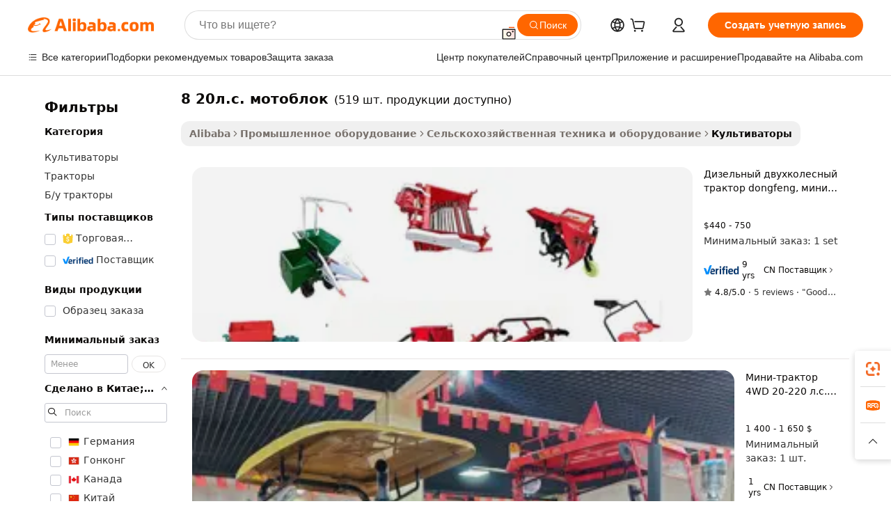

--- FILE ---
content_type: text/html;charset=UTF-8
request_url: https://russian.alibaba.com/g/8-20hp-power-tiller.html
body_size: 229400
content:

<!-- screen_content -->

    <!-- tangram:5410 begin-->
    <!-- tangram:529998 begin-->
    
<!DOCTYPE html>
<html lang="ru" dir="ltr">
  <head>
        <script>
      window.__BB = {
        scene: window.__bb_scene || 'traffic-free-goods'
      };
      window.__BB.BB_CWV_IGNORE = {
          lcp_element: ['#icbu-buyer-pc-top-banner'],
          lcp_url: [],
        };
      window._timing = {}
      window._timing.first_start = Date.now();
      window.needLoginInspiration = Boolean(false);
      // 变量用于标记页面首次可见时间
      let firstVisibleTime = null;
      if (typeof document.hidden !== 'undefined') {
        // 页面首次加载时直接统计
        if (!document.hidden) {
          firstVisibleTime = Date.now();
          window.__BB_timex = 1
        } else {
          // 页面不可见时监听 visibilitychange 事件
          document.addEventListener('visibilitychange', () => {
            if (!document.hidden) {
              firstVisibleTime = Date.now();
              window.__BB_timex = firstVisibleTime - window.performance.timing.navigationStart
              window.__BB.firstVisibleTime = window.__BB_timex
              console.log("Page became visible after "+ window.__BB_timex + " ms");
            }
          }, { once: true });  // 确保只触发一次
        }
      } else {
        console.warn('Page Visibility API is not supported in this browser.');
      }
    </script>
        <meta name="data-spm" content="a2700">
        <meta name="aplus-xplug" content="NONE">
        <meta name="aplus-icbu-disable-umid" content="1">
        <meta name="google-translate-customization" content="9de59014edaf3b99-22e1cf3b5ca21786-g00bb439a5e9e5f8f-f">
    <meta name="yandex-verification" content="25a76ba8e4443bb3" />
    <meta name="msvalidate.01" content="E3FBF0E89B724C30844BF17C59608E8F" />
    <meta name="viewport" content="width=device-width, initial-scale=1.0, maximum-scale=5.0, user-scalable=yes">
        <link rel="preconnect" href="https://s.alicdn.com/" crossorigin>
    <link rel="dns-prefetch" href="https://s.alicdn.com">
                        <link rel="preload" href="https://s.alicdn.com/@g/alilog/??aplus_plugin_icbufront/index.js,mlog/aplus_v2.js" as="script">
        <link rel="preload" href="https://s.alicdn.com/@img/imgextra/i2/O1CN0153JdbU26g4bILVOyC_!!6000000007690-2-tps-418-58.png" as="image">
        <script>
            window.__APLUS_ABRATE__ = {
        perf_group: 'base64cached',
        scene: "traffic-free-goods",
      };
    </script>
    <meta name="aplus-mmstat-timeout" content="15000">
        <meta content="text/html; charset=utf-8" http-equiv="Content-Type">
          <title>Повысьте эффективность сельского хозяйства с помощью передовых решений  8 20л.с. мотоблок .</title>
      <meta name="keywords" content="gasoline power tiller,power tiller,mini power tiller">
      <meta name="description" content="Оцените качество 8 20л.с. мотоблок, разработанных для повышения эффективности сельского хозяйства. Эти надежные и прочные инструменты помогают увеличить производительность и хорошо работают на различных типах местности.">
            <meta name="pagetiming-rate" content="9">
      <meta name="pagetiming-resource-rate" content="4">
                    <link rel="canonical" href="https://russian.alibaba.com/g/8-20hp-power-tiller.html">
                              <link rel="alternate" hreflang="fr" href="https://french.alibaba.com/g/8-20hp-power-tiller.html">
                  <link rel="alternate" hreflang="de" href="https://german.alibaba.com/g/8-20hp-power-tiller.html">
                  <link rel="alternate" hreflang="pt" href="https://portuguese.alibaba.com/g/8-20hp-power-tiller.html">
                  <link rel="alternate" hreflang="it" href="https://italian.alibaba.com/g/8-20hp-power-tiller.html">
                  <link rel="alternate" hreflang="es" href="https://spanish.alibaba.com/g/8-20hp-power-tiller.html">
                  <link rel="alternate" hreflang="ru" href="https://russian.alibaba.com/g/8-20hp-power-tiller.html">
                  <link rel="alternate" hreflang="ko" href="https://korean.alibaba.com/g/8-20hp-power-tiller.html">
                  <link rel="alternate" hreflang="ar" href="https://arabic.alibaba.com/g/8-20hp-power-tiller.html">
                  <link rel="alternate" hreflang="ja" href="https://japanese.alibaba.com/g/8-20hp-power-tiller.html">
                  <link rel="alternate" hreflang="tr" href="https://turkish.alibaba.com/g/8-20hp-power-tiller.html">
                  <link rel="alternate" hreflang="th" href="https://thai.alibaba.com/g/8-20hp-power-tiller.html">
                  <link rel="alternate" hreflang="vi" href="https://vietnamese.alibaba.com/g/8-20hp-power-tiller.html">
                  <link rel="alternate" hreflang="nl" href="https://dutch.alibaba.com/g/8-20hp-power-tiller.html">
                  <link rel="alternate" hreflang="he" href="https://hebrew.alibaba.com/g/8-20hp-power-tiller.html">
                  <link rel="alternate" hreflang="id" href="https://indonesian.alibaba.com/g/8-20hp-power-tiller.html">
                  <link rel="alternate" hreflang="hi" href="https://hindi.alibaba.com/g/8-20hp-power-tiller.html">
                  <link rel="alternate" hreflang="en" href="https://www.alibaba.com/showroom/8-20hp-power-tiller.html">
                  <link rel="alternate" hreflang="zh" href="https://chinese.alibaba.com/g/8-20hp-power-tiller.html">
                  <link rel="alternate" hreflang="x-default" href="https://www.alibaba.com/showroom/8-20hp-power-tiller.html">
                                        <script>
      // Aplus 配置自动打点
      var queue = window.goldlog_queue || (window.goldlog_queue = []);
      var tags = ["button", "a", "div", "span", "i", "svg", "input", "li", "tr"];
      queue.push(
        {
          action: 'goldlog.appendMetaInfo',
          arguments: [
            'aplus-auto-exp',
            [
              {
                logkey: '/sc.ug_msite.new_product_exp',
                cssSelector: '[data-spm-exp]',
                props: ["data-spm-exp"],
              },
              {
                logkey: '/sc.ug_pc.seolist_product_exp',
                cssSelector: '.traffic-card-gallery',
                props: ["data-spm-exp"],
              }
            ]
          ]
        }
      )
      queue.push({
        action: 'goldlog.setMetaInfo',
        arguments: ['aplus-auto-clk', JSON.stringify(tags.map(tag =>({
          "logkey": "/sc.ug_msite.new_product_clk",
          tag,
          "filter": "data-spm-clk",
          "props": ["data-spm-clk"]
        })))],
      });
    </script>
  </head>
  <div id="icbu-header"><div id="the-new-header" data-version="4.4.0" data-tnh-auto-exp="tnh-expose" data-scenes="search-products" style="position: relative;background-color: #fff;border-bottom: 1px solid #ddd;box-sizing: border-box; font-family:Inter,SF Pro Text,Roboto,Helvetica Neue,Helvetica,Tahoma,Arial,PingFang SC,Microsoft YaHei;"><div style="display: flex;align-items:center;height: 72px;min-width: 1200px;max-width: 1580px;margin: 0 auto;padding: 0 40px;box-sizing: border-box;"><img style="height: 29px; width: 209px;" src="https://s.alicdn.com/@img/imgextra/i2/O1CN0153JdbU26g4bILVOyC_!!6000000007690-2-tps-418-58.png" alt="" /></div><div style="min-width: 1200px;max-width: 1580px;margin: 0 auto;overflow: hidden;font-size: 14px;display: flex;justify-content: space-between;padding: 0 40px;box-sizing: border-box;"><div style="display: flex; align-items: center; justify-content: space-between"><div style="position: relative; height: 36px; padding: 0 28px 0 20px">All categories</div><div style="position: relative; height: 36px; padding-right: 28px">Featured selections</div><div style="position: relative; height: 36px">Trade Assurance</div></div><div style="display: flex; align-items: center; justify-content: space-between"><div style="position: relative; height: 36px; padding-right: 28px">Buyer Central</div><div style="position: relative; height: 36px; padding-right: 28px">Help Center</div><div style="position: relative; height: 36px; padding-right: 28px">Get the app</div><div style="position: relative; height: 36px">Become a supplier</div></div></div></div></div></div>
  <body data-spm="7724857" style="min-height: calc(100vh + 1px)"><script 
id="beacon-aplus"   
src="//s.alicdn.com/@g/alilog/??aplus_plugin_icbufront/index.js,mlog/aplus_v2.js"
exparams="aplus=async&userid=&aplus&ali_beacon_id=&ali_apache_id=&ali_apache_track=&ali_apache_tracktmp=&eagleeye_traceid=2103052617692614868802963e0f0c&ip=3%2e143%2e233%2e148&dmtrack_c={ali%5fresin%5ftrace%3dse%5frst%3dnull%7csp%5fviewtype%3dY%7cset%3d3%7cser%3d1007%7cpageId%3d62422bd52db9486e8290e9e7338fbb26%7cm%5fpageid%3dnull%7cpvmi%3dfd4a64856e964c45961c5f8a61695372%7csek%5fsepd%3d8%2b20%25D0%25BB%2e%25D1%2581%2e%2b%25D0%25BC%25D0%25BE%25D1%2582%25D0%25BE%25D0%25B1%25D0%25BB%25D0%25BE%25D0%25BA%7csek%3d8%2b20hp%2bpower%2btiller%7cse%5fpn%3d1%7cp4pid%3dcf83262b%2dd3e2%2d4f63%2d91a2%2d3135b2b80e59%7csclkid%3dnull%7cforecast%5fpost%5fcate%3dnull%7cseo%5fnew%5fuser%5fflag%3dfalse%7ccategoryId%3d12802%7cseo%5fsearch%5fmodel%5fupgrade%5fv2%3d2025070801%7cseo%5fmodule%5fcard%5f20240624%3d202406242%7clong%5ftext%5fgoogle%5ftranslate%5fv2%3d2407142%7cseo%5fcontent%5ftd%5fbottom%5ftext%5fupdate%5fkey%3d2025070801%7cseo%5fsearch%5fmodel%5fupgrade%5fv3%3d2025072201%7cdamo%5falt%5freplace%3d2485818%7cseo%5fsearch%5fmodel%5fmulti%5fupgrade%5fv3%3d2025081101%7cwap%5fcross%3d2007659%7cwap%5fcs%5faction%3d2005494%7cAPP%5fVisitor%5fActive%3d26701%7cseo%5fshowroom%5fgoods%5fmix%3d2005244%7cseo%5fdefault%5fcached%5flong%5ftext%5ffrom%5fnew%5fkeyword%5fstep%3d2024122502%7cshowroom%5fgeneral%5ftemplate%3d2005292%7cwap%5fcs%5ftext%3dnull%7cstructured%5fdata%3d2025052702%7cseo%5fmulti%5fstyle%5ftext%5fupdate%3d2511181%7cpc%5fnew%5fheader%3dnull%7cseo%5fmeta%5fcate%5ftemplate%5fv1%3d2025042401%7cseo%5fmeta%5ftd%5fsearch%5fkeyword%5fstep%5fv1%3d2025040999%7cseo%5fshowroom%5fbiz%5fbabablog%3d2809001%7cshowroom%5fft%5flong%5ftext%5fbaks%3d80802%7cAPP%5fGrowing%5fBuyer%5fHigh%5fIntent%5fActive%3d25487%7cshowroom%5fpc%5fv2019%3d2104%7cAPP%5fProspecting%5fBuyer%3d26712%7ccache%5fcontrol%3dnull%7cAPP%5fChurned%5fCore%5fBuyer%3d25460%7cseo%5fdefault%5fcached%5flong%5ftext%5fstep%3d24110802%7camp%5flighthouse%5fscore%5fimage%3d19657%7cseo%5fft%5ftranslate%5fgemini%3d25012003%7cwap%5fnode%5fssr%3d2015725%7cdataphant%5fopen%3d27030%7clongtext%5fmulti%5fstyle%5fexpand%5frussian%3d2510142%7cseo%5flongtext%5fgoogle%5fdata%5fsection%3d25021702%7cindustry%5fpopular%5ffloor%3dnull%7cwap%5fad%5fgoods%5fproduct%5finterval%3dnull%7cseo%5fgoods%5fbootom%5fwholesale%5flink%3dnull%7cseo%5fkeyword%5faatest%3d19%7cseo%5fmiddle%5fwholesale%5flink%3dnull%7cft%5flong%5ftext%5fenpand%5fstep2%3d121602%7cseo%5fft%5flongtext%5fexpand%5fstep3%3d25012102%7cseo%5fwap%5fheadercard%3d2006288%7cAPP%5fChurned%5fInactive%5fVisitor%3d25497%7cAPP%5fGrowing%5fBuyer%5fHigh%5fIntent%5fInactive%3d25484%7cseo%5fmeta%5ftd%5fmulti%5fkey%3d2025061801%7ctop%5frecommend%5f20250120%3d202501201%7clongtext%5fmulti%5fstyle%5fexpand%5ffrench%5fcopy%3d25091802%7clongtext%5fmulti%5fstyle%5fexpand%5ffrench%5fcopy%5fcopy%3d25092502%7cseo%5ffloor%5fexp%3dnull%7cseo%5fshowroom%5falgo%5flink%3d17764%7cseo%5fmeta%5ftd%5faib%5fgeneral%5fkey%3d2025091901%7ccountry%5findustry%3d202311033%7cshowroom%5fft%5flong%5ftext%5fenpand%5fstep1%3d101102%7cseo%5fshowroom%5fnorel%3dnull%7cplp%5fstyle%5f25%5fpc%3d202505222%7cseo%5fggs%5flayer%3d10010%7cquery%5fmutil%5flang%5ftranslate%3d2025060300%7cAPP%5fChurned%5fBuyer%3d25468%7cstream%5frender%5fperf%5fopt%3d2309181%7cwap%5fgoods%3d2007383%7cseo%5fshowroom%5fsimilar%5f20240614%3d202406142%7cchinese%5fopen%3d6307%7cquery%5fgpt%5ftranslate%3d20240820%7cad%5fproduct%5finterval%3dnull%7camp%5fto%5fpwa%3d2007359%7cplp%5faib%5fmulti%5fai%5fmeta%3d20250401%7cwap%5fsupplier%5fcontent%3dnull%7cpc%5ffree%5frefactoring%3d20220315%7csso%5foem%5ffloor%3d30031%7cAPP%5fGrowing%5fBuyer%5fInactive%3d25476%7cseo%5fpc%5fnew%5fview%5f20240807%3d202408072%7cseo%5fbottom%5ftext%5fentity%5fkey%5fcopy%3d2025062400%7cstream%5frender%3d433763%7cseo%5fmodule%5fcard%5f20240424%3d202404241%7cseo%5ftitle%5freplace%5f20191226%3d5841%7clongtext%5fmulti%5fstyle%5fexpand%3d25090802%7cgoogleweblight%3d6516%7clighthouse%5fbase64%3dnull%7cAPP%5fProspecting%5fBuyer%5fActive%3d26719%7cad%5fgoods%5fproduct%5finterval%3dnull%7cseo%5fbottom%5fdeep%5fextend%5fkw%5fkey%3d2025071101%7clongtext%5fmulti%5fstyle%5fexpand%5fturkish%3d25102802%7cilink%5fuv%3d20240911%7cwap%5flist%5fwakeup%3d2005832%7ctpp%5fcrosslink%5fpc%3d20205311%7cseo%5ftop%5fbooth%3d18501%7cAPP%5fGrowing%5fBuyer%5fLess%5fActive%3d25472%7cseo%5fsearch%5fmodel%5fupgrade%5frank%3d2025092401%7cgoodslayer%3d7977%7cft%5flong%5ftext%5ftranslate%5fexpand%5fstep1%3d24110802%7cseo%5fheaderstyle%5ftraffic%5fkey%5fv1%3d2025072100%7ccrosslink%5fswitch%3d2008141%7cp4p%5foutline%3d20240328%7cseo%5fmeta%5ftd%5faib%5fv2%5fkey%3d2025091800%7crts%5fmulti%3d2008404%7cseo%5fad%5foptimization%5fkey%5fv2%3d2025072300%7cAPP%5fVisitor%5fLess%5fActive%3d26698%7cseo%5fsearch%5franker%5fid%3d2025112400%7cplp%5fstyle%5f25%3d202505192%7ccdn%5fvm%3d2007368%7cwap%5fad%5fproduct%5finterval%3dnull%7cseo%5fsearch%5fmodel%5fmulti%5fupgrade%5frank%3d2025092401%7cpc%5fcard%5fshare%3d2025081201%7cAPP%5fGrowing%5fBuyer%5fHigh%5fIntent%5fLess%5fActive%3d25478%7cgoods%5ftitle%5fsubstitute%3d9617%7cwap%5fscreen%5fexp%3d2025081400%7creact%5fheader%5ftest%3d202502182%7cpc%5fcs%5fcolor%3d2005788%7cshowroom%5fft%5flong%5ftext%5ftest%3d72502%7cone%5ftap%5flogin%5fABTest%3d202308153%7cseo%5fhyh%5fshow%5ftags%3d9867%7cplp%5fstructured%5fdata%3d2508182%7cguide%5fdelete%3d2008526%7cseo%5findustry%5ftemplate%3dnull%7cseo%5fmeta%5ftd%5fmulti%5fes%5fkey%3d2025073101%7cseo%5fshowroom%5fdata%5fmix%3d19888%7csso%5ftop%5franking%5ffloor%3d20031%7cseo%5ftd%5fdeep%5fupgrade%5fkey%5fv3%3d2025081101%7cwap%5fue%5fone%3d2025111401%7cshowroom%5fto%5frts%5flink%3d2008480%7ccountrysearch%5ftest%3dnull%7cshowroom%5flist%5fnew%5farrival%3d2811002%7cchannel%5famp%5fto%5fpwa%3d2008435%7cseo%5fmulti%5fstyles%5flong%5ftext%3d2503172%7cseo%5fmeta%5ftext%5fmutli%5fcate%5ftemplate%5fv1%3d2025080801%7cseo%5fdefault%5fcached%5fmutil%5flong%5ftext%5fstep%3d24110436%7cseo%5faction%5fpoint%5ftype%3d22823%7cseo%5faib%5ftd%5flaunch%5f20240828%5fcopy%3d202408282%7cseo%5fshowroom%5fwholesale%5flink%3dnull%7cseo%5fperf%5fimprove%3d2023999%7cseo%5fwap%5flist%5fbounce%5f01%3d2063%7cseo%5fwap%5flist%5fbounce%5f02%3d2128%7cAPP%5fGrowing%5fBuyer%5fActive%3d25492%7cvideolayer%3dnull%7cvideo%5fplay%3d2006036%7cAPP%5fChurned%5fMember%5fInactive%3d25501%7cseo%5fgoogle%5fnew%5fstruct%3d438326%7cicbu%5falgo%5fp4p%5fseo%5fad%3d2025072300%7ctpp%5ftrace%3dseoKeyword%2dseoKeyword%5fv3%2dbase%2dORIGINAL}&pageid=038fe99421030d721769261486&hn=ensearchweb033003013114%2erg%2dus%2deast%2eus68&asid=AQAAAACuyXRpTU9dCQAAAAA1B7Wu7K8jtA==&treq=&tres=" async>
</script>
                        <!-- tangram:7430 begin-->
 <style>
   .traffic-card-gallery {display: flex;position: relative;flex-direction: column;justify-content: flex-start;border-radius: 0.5rem;background-color: #fff;padding: 0.5rem 0.5rem 1rem;overflow: hidden;font-size: 0.75rem;line-height: 1rem;}
   .product-price {
     b {
       font-size: 22px;
     }
   }
 </style>
<div id="first-cached-card">
    <div style="box-sizing:border-box;display: flex;position: absolute;left: 0;right: 0;margin: 0 auto;z-index: 1;min-width: 1200px;max-width: 1580px;padding: 0.75rem 2.25rem 0;pointer-events: none;">
    <!--页面主体区域-->
    <div style="flex: 1 1 0%; overflow: hidden;padding: 0.5rem 0.5rem 0.5rem 0.2rem">
      <!-- breadcrumb -->
      <div style="margin-bottom: 1rem; height: 1.25rem"></div>
      <!-- keywords -->
      <div style="margin-bottom: 1.2rem;height: 2.5rem;font-weight: 700;font-size: 1.25rem;line-height: 1.75rem;"></div>
      <div style="width: calc(25% - 4.65rem);pointer-events: auto">
        <div class="traffic-card-gallery">
          <!-- ProductImage -->
          <a href="//www.alibaba.com/product-detail/8hp-10hp-12hp-13hp-14hp-15hp_62320668056.html" target="_blank" style="position: relative;margin-bottom: 0.5rem;aspect-ratio: 1;overflow: hidden;border-radius: 0.75rem;">
            <div style="display: flex; overflow: hidden">
              <div style="position: relative;margin: 0;width: 100%;min-width: 0;flex-shrink: 0;flex-grow: 0;flex-basis: 100%;padding: 0;">
                <img style="position: relative; aspect-ratio: 1; width: 100%" src="[data-uri]" loading="eager" />
                <div style="position: absolute;left: 0;bottom: 0;right: 0;top: 0;background-color: #000;opacity: 0.05;"></div>
              </div>
            </div>
          </a>
          <div style="display: flex;flex: 1 1 0%;flex-direction: column;justify-content: space-between;">
            <div>
              <!-- ProductTitle -->
              <a style="color:black;
                            margin-bottom: 0.5rem;
                            margin-right: 0.5rem;overflow: hidden;display: -webkit-box;-webkit-box-orient: vertical;-webkit-line-clamp: 2;font-size:0.875rem;line-height:1.25rem" href="//www.alibaba.com/product-detail/8hp-10hp-12hp-13hp-14hp-15hp_62320668056.html" target="_blank">
                Дизельный двухколесный трактор dongfeng, мини мотокультиватор 8 л.с., 10 л.с., 12 л.с., 13 л.с., 14 л.с., 15 л.с., 16 л.с., 18 л.с., 20 л.с., 22 л.с., распродажа
              </a>
              <!-- ProductTag -->
              <div style="margin-bottom: 0.75rem;display: flex;height: 1rem;flex-wrap: nowrap;align-items: center;overflow: hidden;"></div>
              <!-- ProductPrice -->
                            <div style="margin-bottom: 0.25rem; display: flex; align-items: flex-start" class="product-price">
                                              $440 - 750
                              </div>
              <!-- ProductPromotionPrice -->
                            <!-- ProductShippingPrice -->
                            <!-- ProductMoq -->
              <div style="font-size: 0.875rem; line-height: 1.25rem; color: #333">Min. Order: 1 set</div>
                            <!-- ProductShippingPrice -->
              <div style="margin-bottom: 0.5rem;height: 1.25rem;font-size: 0.875rem;line-height: 1.25rem;color: #333;"></div>
                                          <!-- ProductSupplier -->
              <div style="margin-bottom: 0.5rem;margin-top: 1rem;display: flex;align-items: center;">
                                <a href="https://fuwu.alibaba.com/page/verifiedsuppliers.htm?tracelog=search" style="margin-right: 0.25rem; display: inline-block; height: 0.875rem" target="_blank" rel="noreferrer">
                  <img style="height: 100%" src="https://img.alicdn.com/imgextra/i2/O1CN01YDryn81prCbNwab4Q_!!6000000005413-2-tps-168-42.png" alt="verify" loading="lazy" />
                </a>
                                <span style="margin-right: 0.25rem; font-size: 0.75rem; line-height: 1rem">9yrs</span>
              </div>
              <!-- ProductReviews -->
              <a style="margin-bottom: 0.5rem;display: flex;align-items: center;font-size: 0.75rem;line-height: 1rem;color: #333;" href="//ytlansu.en.alibaba.com/company_profile/feedback.html" target="_blank">
                <svg xmlns="http://www.w3.org/2000/svg" width="14" height="14" viewBox="0 0 24 24" fill="#767676" stroke="#767676" stroke-width="2" stroke-linecap="round" stroke-linejoin="round" style="margin-right: 0.25rem; min-width: 0.75rem">
                  <polygon points="12 2 15.09 8.26 22 9.27 17 14.14 18.18 21.02 12 17.77 5.82 21.02 7 14.14 2 9.27 8.91 8.26 12 2"></polygon>
                </svg>
                <span style="color: hsl(20, 14.3%, 4.1%)">4.8/5.0</span>
                <span style="margin-left: 0.25rem; margin-right: 0.25rem">·</span>
                <span style="white-space: nowrap">5 reviews</span>
              </a>
                          </div>
          </div>

        </div>
      </div>

    </div>
  </div>
</div>
<!-- tangram:7430 end-->
            <style>.component-left-filter-callback{display:flex;position:relative;margin-top:10px;height:1200px}.component-left-filter-callback img{width:200px}.component-left-filter-callback i{position:absolute;top:5%;left:50%}.related-search-wrapper{padding:.5rem;--tw-bg-opacity: 1;background-color:#fff;background-color:rgba(255,255,255,var(--tw-bg-opacity, 1));border-width:1px;border-color:var(--input)}.related-search-wrapper .related-search-box{margin:12px 16px}.related-search-wrapper .related-search-box .related-search-title{display:inline;float:start;color:#666;word-wrap:break-word;margin-right:12px;width:13%}.related-search-wrapper .related-search-box .related-search-content{display:flex;flex-wrap:wrap}.related-search-wrapper .related-search-box .related-search-content .related-search-link{margin-right:12px;width:23%;overflow:hidden;color:#666;text-overflow:ellipsis;white-space:nowrap}.product-title img{margin-right:.5rem;display:inline-block;height:1rem;vertical-align:sub}.product-price b{font-size:22px}.similar-icon{position:absolute;bottom:12px;z-index:2;right:12px}.rfq-card{display:inline-block;position:relative;box-sizing:border-box;margin-bottom:36px}.rfq-card .rfq-card-content{display:flex;position:relative;flex-direction:column;align-items:flex-start;background-size:cover;background-color:#fff;padding:12px;width:100%;height:100%}.rfq-card .rfq-card-content .rfq-card-icon{margin-top:50px}.rfq-card .rfq-card-content .rfq-card-icon img{width:45px}.rfq-card .rfq-card-content .rfq-card-top-title{margin-top:14px;color:#222;font-weight:400;font-size:16px}.rfq-card .rfq-card-content .rfq-card-title{margin-top:24px;color:#333;font-weight:800;font-size:20px}.rfq-card .rfq-card-content .rfq-card-input-box{margin-top:24px;width:100%}.rfq-card .rfq-card-content .rfq-card-input-box textarea{box-sizing:border-box;border:1px solid #ddd;border-radius:4px;background-color:#fff;padding:9px 12px;width:100%;height:88px;resize:none;color:#666;font-weight:400;font-size:13px;font-family:inherit}.rfq-card .rfq-card-content .rfq-card-button{margin-top:24px;border:1px solid #666;border-radius:16px;background-color:#fff;width:67%;color:#000;font-weight:700;font-size:14px;line-height:30px;text-align:center}[data-modulename^=ProductList-] div{contain-intrinsic-size:auto 500px}.traffic-card-gallery:hover{--tw-shadow: 0px 2px 6px 2px rgba(0,0,0,.12157);--tw-shadow-colored: 0px 2px 6px 2px var(--tw-shadow-color);box-shadow:0 0 #0000,0 0 #0000,0 2px 6px 2px #0000001f;box-shadow:var(--tw-ring-offset-shadow, 0 0 rgba(0,0,0,0)),var(--tw-ring-shadow, 0 0 rgba(0,0,0,0)),var(--tw-shadow);z-index:10}.traffic-card-gallery{position:relative;display:flex;flex-direction:column;justify-content:flex-start;overflow:hidden;border-radius:.75rem;--tw-bg-opacity: 1;background-color:#fff;background-color:rgba(255,255,255,var(--tw-bg-opacity, 1));padding:.5rem;font-size:.75rem;line-height:1rem}.traffic-card-list{position:relative;display:flex;height:292px;flex-direction:row;justify-content:flex-start;overflow:hidden;border-bottom-width:1px;--tw-bg-opacity: 1;background-color:#fff;background-color:rgba(255,255,255,var(--tw-bg-opacity, 1));padding:1rem;font-size:.75rem;line-height:1rem}.traffic-card-g-industry:hover{--tw-shadow: 0 0 10px rgba(0,0,0,.1);--tw-shadow-colored: 0 0 10px var(--tw-shadow-color);box-shadow:0 0 #0000,0 0 #0000,0 0 10px #0000001a;box-shadow:var(--tw-ring-offset-shadow, 0 0 rgba(0,0,0,0)),var(--tw-ring-shadow, 0 0 rgba(0,0,0,0)),var(--tw-shadow)}.traffic-card-g-industry{position:relative;border-radius:var(--radius);--tw-bg-opacity: 1;background-color:#fff;background-color:rgba(255,255,255,var(--tw-bg-opacity, 1));padding:1.25rem .75rem .75rem;font-size:.875rem;line-height:1.25rem}.module-filter-section-wrapper{max-height:none!important;overflow-x:hidden}*,:before,:after{--tw-border-spacing-x: 0;--tw-border-spacing-y: 0;--tw-translate-x: 0;--tw-translate-y: 0;--tw-rotate: 0;--tw-skew-x: 0;--tw-skew-y: 0;--tw-scale-x: 1;--tw-scale-y: 1;--tw-pan-x: ;--tw-pan-y: ;--tw-pinch-zoom: ;--tw-scroll-snap-strictness: proximity;--tw-gradient-from-position: ;--tw-gradient-via-position: ;--tw-gradient-to-position: ;--tw-ordinal: ;--tw-slashed-zero: ;--tw-numeric-figure: ;--tw-numeric-spacing: ;--tw-numeric-fraction: ;--tw-ring-inset: ;--tw-ring-offset-width: 0px;--tw-ring-offset-color: #fff;--tw-ring-color: rgba(59, 130, 246, .5);--tw-ring-offset-shadow: 0 0 rgba(0,0,0,0);--tw-ring-shadow: 0 0 rgba(0,0,0,0);--tw-shadow: 0 0 rgba(0,0,0,0);--tw-shadow-colored: 0 0 rgba(0,0,0,0);--tw-blur: ;--tw-brightness: ;--tw-contrast: ;--tw-grayscale: ;--tw-hue-rotate: ;--tw-invert: ;--tw-saturate: ;--tw-sepia: ;--tw-drop-shadow: ;--tw-backdrop-blur: ;--tw-backdrop-brightness: ;--tw-backdrop-contrast: ;--tw-backdrop-grayscale: ;--tw-backdrop-hue-rotate: ;--tw-backdrop-invert: ;--tw-backdrop-opacity: ;--tw-backdrop-saturate: ;--tw-backdrop-sepia: ;--tw-contain-size: ;--tw-contain-layout: ;--tw-contain-paint: ;--tw-contain-style: }::backdrop{--tw-border-spacing-x: 0;--tw-border-spacing-y: 0;--tw-translate-x: 0;--tw-translate-y: 0;--tw-rotate: 0;--tw-skew-x: 0;--tw-skew-y: 0;--tw-scale-x: 1;--tw-scale-y: 1;--tw-pan-x: ;--tw-pan-y: ;--tw-pinch-zoom: ;--tw-scroll-snap-strictness: proximity;--tw-gradient-from-position: ;--tw-gradient-via-position: ;--tw-gradient-to-position: ;--tw-ordinal: ;--tw-slashed-zero: ;--tw-numeric-figure: ;--tw-numeric-spacing: ;--tw-numeric-fraction: ;--tw-ring-inset: ;--tw-ring-offset-width: 0px;--tw-ring-offset-color: #fff;--tw-ring-color: rgba(59, 130, 246, .5);--tw-ring-offset-shadow: 0 0 rgba(0,0,0,0);--tw-ring-shadow: 0 0 rgba(0,0,0,0);--tw-shadow: 0 0 rgba(0,0,0,0);--tw-shadow-colored: 0 0 rgba(0,0,0,0);--tw-blur: ;--tw-brightness: ;--tw-contrast: ;--tw-grayscale: ;--tw-hue-rotate: ;--tw-invert: ;--tw-saturate: ;--tw-sepia: ;--tw-drop-shadow: ;--tw-backdrop-blur: ;--tw-backdrop-brightness: ;--tw-backdrop-contrast: ;--tw-backdrop-grayscale: ;--tw-backdrop-hue-rotate: ;--tw-backdrop-invert: ;--tw-backdrop-opacity: ;--tw-backdrop-saturate: ;--tw-backdrop-sepia: ;--tw-contain-size: ;--tw-contain-layout: ;--tw-contain-paint: ;--tw-contain-style: }*,:before,:after{box-sizing:border-box;border-width:0;border-style:solid;border-color:#e5e7eb}:before,:after{--tw-content: ""}html,:host{line-height:1.5;-webkit-text-size-adjust:100%;-moz-tab-size:4;-o-tab-size:4;tab-size:4;font-family:ui-sans-serif,system-ui,-apple-system,Segoe UI,Roboto,Ubuntu,Cantarell,Noto Sans,sans-serif,"Apple Color Emoji","Segoe UI Emoji",Segoe UI Symbol,"Noto Color Emoji";font-feature-settings:normal;font-variation-settings:normal;-webkit-tap-highlight-color:transparent}body{margin:0;line-height:inherit}hr{height:0;color:inherit;border-top-width:1px}abbr:where([title]){text-decoration:underline;-webkit-text-decoration:underline dotted;text-decoration:underline dotted}h1,h2,h3,h4,h5,h6{font-size:inherit;font-weight:inherit}a{color:inherit;text-decoration:inherit}b,strong{font-weight:bolder}code,kbd,samp,pre{font-family:ui-monospace,SFMono-Regular,Menlo,Monaco,Consolas,Liberation Mono,Courier New,monospace;font-feature-settings:normal;font-variation-settings:normal;font-size:1em}small{font-size:80%}sub,sup{font-size:75%;line-height:0;position:relative;vertical-align:baseline}sub{bottom:-.25em}sup{top:-.5em}table{text-indent:0;border-color:inherit;border-collapse:collapse}button,input,optgroup,select,textarea{font-family:inherit;font-feature-settings:inherit;font-variation-settings:inherit;font-size:100%;font-weight:inherit;line-height:inherit;letter-spacing:inherit;color:inherit;margin:0;padding:0}button,select{text-transform:none}button,input:where([type=button]),input:where([type=reset]),input:where([type=submit]){-webkit-appearance:button;background-color:transparent;background-image:none}:-moz-focusring{outline:auto}:-moz-ui-invalid{box-shadow:none}progress{vertical-align:baseline}::-webkit-inner-spin-button,::-webkit-outer-spin-button{height:auto}[type=search]{-webkit-appearance:textfield;outline-offset:-2px}::-webkit-search-decoration{-webkit-appearance:none}::-webkit-file-upload-button{-webkit-appearance:button;font:inherit}summary{display:list-item}blockquote,dl,dd,h1,h2,h3,h4,h5,h6,hr,figure,p,pre{margin:0}fieldset{margin:0;padding:0}legend{padding:0}ol,ul,menu{list-style:none;margin:0;padding:0}dialog{padding:0}textarea{resize:vertical}input::-moz-placeholder,textarea::-moz-placeholder{opacity:1;color:#9ca3af}input::placeholder,textarea::placeholder{opacity:1;color:#9ca3af}button,[role=button]{cursor:pointer}:disabled{cursor:default}img,svg,video,canvas,audio,iframe,embed,object{display:block;vertical-align:middle}img,video{max-width:100%;height:auto}[hidden]:where(:not([hidden=until-found])){display:none}:root{--background: hsl(0, 0%, 100%);--foreground: hsl(20, 14.3%, 4.1%);--card: hsl(0, 0%, 100%);--card-foreground: hsl(20, 14.3%, 4.1%);--popover: hsl(0, 0%, 100%);--popover-foreground: hsl(20, 14.3%, 4.1%);--primary: hsl(24, 100%, 50%);--primary-foreground: hsl(60, 9.1%, 97.8%);--secondary: hsl(60, 4.8%, 95.9%);--secondary-foreground: #333;--muted: hsl(60, 4.8%, 95.9%);--muted-foreground: hsl(25, 5.3%, 44.7%);--accent: hsl(60, 4.8%, 95.9%);--accent-foreground: hsl(24, 9.8%, 10%);--destructive: hsl(0, 84.2%, 60.2%);--destructive-foreground: hsl(60, 9.1%, 97.8%);--border: hsl(20, 5.9%, 90%);--input: hsl(20, 5.9%, 90%);--ring: hsl(24.6, 95%, 53.1%);--radius: 1rem}.dark{--background: hsl(20, 14.3%, 4.1%);--foreground: hsl(60, 9.1%, 97.8%);--card: hsl(20, 14.3%, 4.1%);--card-foreground: hsl(60, 9.1%, 97.8%);--popover: hsl(20, 14.3%, 4.1%);--popover-foreground: hsl(60, 9.1%, 97.8%);--primary: hsl(20.5, 90.2%, 48.2%);--primary-foreground: hsl(60, 9.1%, 97.8%);--secondary: hsl(12, 6.5%, 15.1%);--secondary-foreground: hsl(60, 9.1%, 97.8%);--muted: hsl(12, 6.5%, 15.1%);--muted-foreground: hsl(24, 5.4%, 63.9%);--accent: hsl(12, 6.5%, 15.1%);--accent-foreground: hsl(60, 9.1%, 97.8%);--destructive: hsl(0, 72.2%, 50.6%);--destructive-foreground: hsl(60, 9.1%, 97.8%);--border: hsl(12, 6.5%, 15.1%);--input: hsl(12, 6.5%, 15.1%);--ring: hsl(20.5, 90.2%, 48.2%)}*{border-color:#e7e5e4;border-color:var(--border)}body{background-color:#fff;background-color:var(--background);color:#0c0a09;color:var(--foreground)}.il-sr-only{position:absolute;width:1px;height:1px;padding:0;margin:-1px;overflow:hidden;clip:rect(0,0,0,0);white-space:nowrap;border-width:0}.il-invisible{visibility:hidden}.il-fixed{position:fixed}.il-absolute{position:absolute}.il-relative{position:relative}.il-sticky{position:sticky}.il-inset-0{inset:0}.il--bottom-12{bottom:-3rem}.il--top-12{top:-3rem}.il-bottom-0{bottom:0}.il-bottom-2{bottom:.5rem}.il-bottom-3{bottom:.75rem}.il-bottom-4{bottom:1rem}.il-end-0{right:0}.il-end-2{right:.5rem}.il-end-3{right:.75rem}.il-end-4{right:1rem}.il-left-0{left:0}.il-left-3{left:.75rem}.il-right-0{right:0}.il-right-2{right:.5rem}.il-right-3{right:.75rem}.il-start-0{left:0}.il-start-1\/2{left:50%}.il-start-2{left:.5rem}.il-start-3{left:.75rem}.il-start-\[50\%\]{left:50%}.il-top-0{top:0}.il-top-1\/2{top:50%}.il-top-16{top:4rem}.il-top-4{top:1rem}.il-top-\[50\%\]{top:50%}.il-z-10{z-index:10}.il-z-50{z-index:50}.il-z-\[9999\]{z-index:9999}.il-col-span-4{grid-column:span 4 / span 4}.il-m-0{margin:0}.il-m-3{margin:.75rem}.il-m-auto{margin:auto}.il-mx-auto{margin-left:auto;margin-right:auto}.il-my-3{margin-top:.75rem;margin-bottom:.75rem}.il-my-5{margin-top:1.25rem;margin-bottom:1.25rem}.il-my-auto{margin-top:auto;margin-bottom:auto}.\!il-mb-4{margin-bottom:1rem!important}.il--mt-4{margin-top:-1rem}.il-mb-0{margin-bottom:0}.il-mb-1{margin-bottom:.25rem}.il-mb-2{margin-bottom:.5rem}.il-mb-3{margin-bottom:.75rem}.il-mb-4{margin-bottom:1rem}.il-mb-5{margin-bottom:1.25rem}.il-mb-6{margin-bottom:1.5rem}.il-mb-8{margin-bottom:2rem}.il-mb-\[-0\.75rem\]{margin-bottom:-.75rem}.il-mb-\[0\.125rem\]{margin-bottom:.125rem}.il-me-1{margin-right:.25rem}.il-me-2{margin-right:.5rem}.il-me-3{margin-right:.75rem}.il-me-auto{margin-right:auto}.il-mr-1{margin-right:.25rem}.il-mr-2{margin-right:.5rem}.il-ms-1{margin-left:.25rem}.il-ms-4{margin-left:1rem}.il-ms-5{margin-left:1.25rem}.il-ms-8{margin-left:2rem}.il-ms-\[\.375rem\]{margin-left:.375rem}.il-ms-auto{margin-left:auto}.il-mt-0{margin-top:0}.il-mt-0\.5{margin-top:.125rem}.il-mt-1{margin-top:.25rem}.il-mt-2{margin-top:.5rem}.il-mt-3{margin-top:.75rem}.il-mt-4{margin-top:1rem}.il-mt-6{margin-top:1.5rem}.il-line-clamp-1{overflow:hidden;display:-webkit-box;-webkit-box-orient:vertical;-webkit-line-clamp:1}.il-line-clamp-2{overflow:hidden;display:-webkit-box;-webkit-box-orient:vertical;-webkit-line-clamp:2}.il-line-clamp-6{overflow:hidden;display:-webkit-box;-webkit-box-orient:vertical;-webkit-line-clamp:6}.il-inline-block{display:inline-block}.il-inline{display:inline}.il-flex{display:flex}.il-inline-flex{display:inline-flex}.il-grid{display:grid}.il-aspect-square{aspect-ratio:1 / 1}.il-size-5{width:1.25rem;height:1.25rem}.il-h-1{height:.25rem}.il-h-10{height:2.5rem}.il-h-11{height:2.75rem}.il-h-20{height:5rem}.il-h-24{height:6rem}.il-h-3\.5{height:.875rem}.il-h-4{height:1rem}.il-h-40{height:10rem}.il-h-6{height:1.5rem}.il-h-8{height:2rem}.il-h-9{height:2.25rem}.il-h-\[150px\]{height:150px}.il-h-\[152px\]{height:152px}.il-h-\[18\.25rem\]{height:18.25rem}.il-h-\[292px\]{height:292px}.il-h-\[600px\]{height:600px}.il-h-auto{height:auto}.il-h-fit{height:-moz-fit-content;height:fit-content}.il-h-full{height:100%}.il-h-screen{height:100vh}.il-max-h-\[100vh\]{max-height:100vh}.il-w-1\/2{width:50%}.il-w-10{width:2.5rem}.il-w-10\/12{width:83.333333%}.il-w-4{width:1rem}.il-w-6{width:1.5rem}.il-w-64{width:16rem}.il-w-7\/12{width:58.333333%}.il-w-72{width:18rem}.il-w-8{width:2rem}.il-w-8\/12{width:66.666667%}.il-w-9{width:2.25rem}.il-w-9\/12{width:75%}.il-w-\[200px\]{width:200px}.il-w-\[84px\]{width:84px}.il-w-fit{width:-moz-fit-content;width:fit-content}.il-w-full{width:100%}.il-w-screen{width:100vw}.il-min-w-0{min-width:0px}.il-min-w-3{min-width:.75rem}.il-min-w-\[1200px\]{min-width:1200px}.il-max-w-\[1000px\]{max-width:1000px}.il-max-w-\[1580px\]{max-width:1580px}.il-max-w-full{max-width:100%}.il-max-w-lg{max-width:32rem}.il-flex-1{flex:1 1 0%}.il-flex-shrink-0,.il-shrink-0{flex-shrink:0}.il-flex-grow-0,.il-grow-0{flex-grow:0}.il-basis-24{flex-basis:6rem}.il-basis-full{flex-basis:100%}.il-origin-\[--radix-tooltip-content-transform-origin\]{transform-origin:var(--radix-tooltip-content-transform-origin)}.il--translate-x-1\/2{--tw-translate-x: -50%;transform:translate(-50%,var(--tw-translate-y)) rotate(var(--tw-rotate)) skew(var(--tw-skew-x)) skewY(var(--tw-skew-y)) scaleX(var(--tw-scale-x)) scaleY(var(--tw-scale-y));transform:translate(var(--tw-translate-x),var(--tw-translate-y)) rotate(var(--tw-rotate)) skew(var(--tw-skew-x)) skewY(var(--tw-skew-y)) scaleX(var(--tw-scale-x)) scaleY(var(--tw-scale-y))}.il--translate-y-1\/2{--tw-translate-y: -50%;transform:translate(var(--tw-translate-x),-50%) rotate(var(--tw-rotate)) skew(var(--tw-skew-x)) skewY(var(--tw-skew-y)) scaleX(var(--tw-scale-x)) scaleY(var(--tw-scale-y));transform:translate(var(--tw-translate-x),var(--tw-translate-y)) rotate(var(--tw-rotate)) skew(var(--tw-skew-x)) skewY(var(--tw-skew-y)) scaleX(var(--tw-scale-x)) scaleY(var(--tw-scale-y))}.il-translate-x-\[-50\%\]{--tw-translate-x: -50%;transform:translate(-50%,var(--tw-translate-y)) rotate(var(--tw-rotate)) skew(var(--tw-skew-x)) skewY(var(--tw-skew-y)) scaleX(var(--tw-scale-x)) scaleY(var(--tw-scale-y));transform:translate(var(--tw-translate-x),var(--tw-translate-y)) rotate(var(--tw-rotate)) skew(var(--tw-skew-x)) skewY(var(--tw-skew-y)) scaleX(var(--tw-scale-x)) scaleY(var(--tw-scale-y))}.il-translate-y-\[-50\%\]{--tw-translate-y: -50%;transform:translate(var(--tw-translate-x),-50%) rotate(var(--tw-rotate)) skew(var(--tw-skew-x)) skewY(var(--tw-skew-y)) scaleX(var(--tw-scale-x)) scaleY(var(--tw-scale-y));transform:translate(var(--tw-translate-x),var(--tw-translate-y)) rotate(var(--tw-rotate)) skew(var(--tw-skew-x)) skewY(var(--tw-skew-y)) scaleX(var(--tw-scale-x)) scaleY(var(--tw-scale-y))}.il-rotate-90{--tw-rotate: 90deg;transform:translate(var(--tw-translate-x),var(--tw-translate-y)) rotate(90deg) skew(var(--tw-skew-x)) skewY(var(--tw-skew-y)) scaleX(var(--tw-scale-x)) scaleY(var(--tw-scale-y));transform:translate(var(--tw-translate-x),var(--tw-translate-y)) rotate(var(--tw-rotate)) skew(var(--tw-skew-x)) skewY(var(--tw-skew-y)) scaleX(var(--tw-scale-x)) scaleY(var(--tw-scale-y))}@keyframes il-pulse{50%{opacity:.5}}.il-animate-pulse{animation:il-pulse 2s cubic-bezier(.4,0,.6,1) infinite}@keyframes il-spin{to{transform:rotate(360deg)}}.il-animate-spin{animation:il-spin 1s linear infinite}.il-cursor-pointer{cursor:pointer}.il-list-disc{list-style-type:disc}.il-grid-cols-2{grid-template-columns:repeat(2,minmax(0,1fr))}.il-grid-cols-4{grid-template-columns:repeat(4,minmax(0,1fr))}.il-flex-row{flex-direction:row}.il-flex-col{flex-direction:column}.il-flex-col-reverse{flex-direction:column-reverse}.il-flex-wrap{flex-wrap:wrap}.il-flex-nowrap{flex-wrap:nowrap}.il-items-start{align-items:flex-start}.il-items-center{align-items:center}.il-items-baseline{align-items:baseline}.il-justify-start{justify-content:flex-start}.il-justify-end{justify-content:flex-end}.il-justify-center{justify-content:center}.il-justify-between{justify-content:space-between}.il-gap-1{gap:.25rem}.il-gap-1\.5{gap:.375rem}.il-gap-10{gap:2.5rem}.il-gap-2{gap:.5rem}.il-gap-3{gap:.75rem}.il-gap-4{gap:1rem}.il-gap-8{gap:2rem}.il-gap-\[\.0938rem\]{gap:.0938rem}.il-gap-\[\.375rem\]{gap:.375rem}.il-gap-\[0\.125rem\]{gap:.125rem}.\!il-gap-x-5{-moz-column-gap:1.25rem!important;column-gap:1.25rem!important}.\!il-gap-y-5{row-gap:1.25rem!important}.il-space-y-1\.5>:not([hidden])~:not([hidden]){--tw-space-y-reverse: 0;margin-top:calc(.375rem * (1 - var(--tw-space-y-reverse)));margin-top:.375rem;margin-top:calc(.375rem * calc(1 - var(--tw-space-y-reverse)));margin-bottom:0rem;margin-bottom:calc(.375rem * var(--tw-space-y-reverse))}.il-space-y-4>:not([hidden])~:not([hidden]){--tw-space-y-reverse: 0;margin-top:calc(1rem * (1 - var(--tw-space-y-reverse)));margin-top:1rem;margin-top:calc(1rem * calc(1 - var(--tw-space-y-reverse)));margin-bottom:0rem;margin-bottom:calc(1rem * var(--tw-space-y-reverse))}.il-overflow-hidden{overflow:hidden}.il-overflow-y-auto{overflow-y:auto}.il-overflow-y-scroll{overflow-y:scroll}.il-truncate{overflow:hidden;text-overflow:ellipsis;white-space:nowrap}.il-text-ellipsis{text-overflow:ellipsis}.il-whitespace-normal{white-space:normal}.il-whitespace-nowrap{white-space:nowrap}.il-break-normal{word-wrap:normal;word-break:normal}.il-break-words{word-wrap:break-word}.il-break-all{word-break:break-all}.il-rounded{border-radius:.25rem}.il-rounded-2xl{border-radius:1rem}.il-rounded-\[0\.5rem\]{border-radius:.5rem}.il-rounded-\[1\.25rem\]{border-radius:1.25rem}.il-rounded-full{border-radius:9999px}.il-rounded-lg{border-radius:1rem;border-radius:var(--radius)}.il-rounded-md{border-radius:calc(1rem - 2px);border-radius:calc(var(--radius) - 2px)}.il-rounded-sm{border-radius:calc(1rem - 4px);border-radius:calc(var(--radius) - 4px)}.il-rounded-xl{border-radius:.75rem}.il-border,.il-border-\[1px\]{border-width:1px}.il-border-b,.il-border-b-\[1px\]{border-bottom-width:1px}.il-border-solid{border-style:solid}.il-border-none{border-style:none}.il-border-\[\#222\]{--tw-border-opacity: 1;border-color:#222;border-color:rgba(34,34,34,var(--tw-border-opacity, 1))}.il-border-\[\#DDD\]{--tw-border-opacity: 1;border-color:#ddd;border-color:rgba(221,221,221,var(--tw-border-opacity, 1))}.il-border-foreground{border-color:#0c0a09;border-color:var(--foreground)}.il-border-input{border-color:#e7e5e4;border-color:var(--input)}.il-bg-\[\#F8F8F8\]{--tw-bg-opacity: 1;background-color:#f8f8f8;background-color:rgba(248,248,248,var(--tw-bg-opacity, 1))}.il-bg-\[\#d9d9d963\]{background-color:#d9d9d963}.il-bg-accent{background-color:#f5f5f4;background-color:var(--accent)}.il-bg-background{background-color:#fff;background-color:var(--background)}.il-bg-black{--tw-bg-opacity: 1;background-color:#000;background-color:rgba(0,0,0,var(--tw-bg-opacity, 1))}.il-bg-black\/80{background-color:#000c}.il-bg-destructive{background-color:#ef4444;background-color:var(--destructive)}.il-bg-gray-300{--tw-bg-opacity: 1;background-color:#d1d5db;background-color:rgba(209,213,219,var(--tw-bg-opacity, 1))}.il-bg-muted{background-color:#f5f5f4;background-color:var(--muted)}.il-bg-orange-500{--tw-bg-opacity: 1;background-color:#f97316;background-color:rgba(249,115,22,var(--tw-bg-opacity, 1))}.il-bg-popover{background-color:#fff;background-color:var(--popover)}.il-bg-primary{background-color:#f60;background-color:var(--primary)}.il-bg-secondary{background-color:#f5f5f4;background-color:var(--secondary)}.il-bg-transparent{background-color:transparent}.il-bg-white{--tw-bg-opacity: 1;background-color:#fff;background-color:rgba(255,255,255,var(--tw-bg-opacity, 1))}.il-bg-opacity-80{--tw-bg-opacity: .8}.il-bg-cover{background-size:cover}.il-bg-no-repeat{background-repeat:no-repeat}.il-fill-black{fill:#000}.il-object-cover{-o-object-fit:cover;object-fit:cover}.il-p-0{padding:0}.il-p-1{padding:.25rem}.il-p-2{padding:.5rem}.il-p-3{padding:.75rem}.il-p-4{padding:1rem}.il-p-5{padding:1.25rem}.il-p-6{padding:1.5rem}.il-px-2{padding-left:.5rem;padding-right:.5rem}.il-px-3{padding-left:.75rem;padding-right:.75rem}.il-py-0\.5{padding-top:.125rem;padding-bottom:.125rem}.il-py-1\.5{padding-top:.375rem;padding-bottom:.375rem}.il-py-10{padding-top:2.5rem;padding-bottom:2.5rem}.il-py-2{padding-top:.5rem;padding-bottom:.5rem}.il-py-3{padding-top:.75rem;padding-bottom:.75rem}.il-pb-0{padding-bottom:0}.il-pb-3{padding-bottom:.75rem}.il-pb-4{padding-bottom:1rem}.il-pb-8{padding-bottom:2rem}.il-pe-0{padding-right:0}.il-pe-2{padding-right:.5rem}.il-pe-3{padding-right:.75rem}.il-pe-4{padding-right:1rem}.il-pe-6{padding-right:1.5rem}.il-pe-8{padding-right:2rem}.il-pe-\[12px\]{padding-right:12px}.il-pe-\[3\.25rem\]{padding-right:3.25rem}.il-pl-4{padding-left:1rem}.il-ps-0{padding-left:0}.il-ps-2{padding-left:.5rem}.il-ps-3{padding-left:.75rem}.il-ps-4{padding-left:1rem}.il-ps-6{padding-left:1.5rem}.il-ps-8{padding-left:2rem}.il-ps-\[12px\]{padding-left:12px}.il-ps-\[3\.25rem\]{padding-left:3.25rem}.il-pt-10{padding-top:2.5rem}.il-pt-4{padding-top:1rem}.il-pt-5{padding-top:1.25rem}.il-pt-6{padding-top:1.5rem}.il-pt-7{padding-top:1.75rem}.il-text-center{text-align:center}.il-text-start{text-align:left}.il-text-2xl{font-size:1.5rem;line-height:2rem}.il-text-base{font-size:1rem;line-height:1.5rem}.il-text-lg{font-size:1.125rem;line-height:1.75rem}.il-text-sm{font-size:.875rem;line-height:1.25rem}.il-text-xl{font-size:1.25rem;line-height:1.75rem}.il-text-xs{font-size:.75rem;line-height:1rem}.il-font-\[600\]{font-weight:600}.il-font-bold{font-weight:700}.il-font-medium{font-weight:500}.il-font-normal{font-weight:400}.il-font-semibold{font-weight:600}.il-leading-3{line-height:.75rem}.il-leading-4{line-height:1rem}.il-leading-\[1\.43\]{line-height:1.43}.il-leading-\[18px\]{line-height:18px}.il-leading-\[26px\]{line-height:26px}.il-leading-none{line-height:1}.il-tracking-tight{letter-spacing:-.025em}.il-text-\[\#00820D\]{--tw-text-opacity: 1;color:#00820d;color:rgba(0,130,13,var(--tw-text-opacity, 1))}.il-text-\[\#222\]{--tw-text-opacity: 1;color:#222;color:rgba(34,34,34,var(--tw-text-opacity, 1))}.il-text-\[\#444\]{--tw-text-opacity: 1;color:#444;color:rgba(68,68,68,var(--tw-text-opacity, 1))}.il-text-\[\#4B1D1F\]{--tw-text-opacity: 1;color:#4b1d1f;color:rgba(75,29,31,var(--tw-text-opacity, 1))}.il-text-\[\#767676\]{--tw-text-opacity: 1;color:#767676;color:rgba(118,118,118,var(--tw-text-opacity, 1))}.il-text-\[\#D04A0A\]{--tw-text-opacity: 1;color:#d04a0a;color:rgba(208,74,10,var(--tw-text-opacity, 1))}.il-text-\[\#F7421E\]{--tw-text-opacity: 1;color:#f7421e;color:rgba(247,66,30,var(--tw-text-opacity, 1))}.il-text-\[\#FF6600\]{--tw-text-opacity: 1;color:#f60;color:rgba(255,102,0,var(--tw-text-opacity, 1))}.il-text-\[\#f7421e\]{--tw-text-opacity: 1;color:#f7421e;color:rgba(247,66,30,var(--tw-text-opacity, 1))}.il-text-destructive-foreground{color:#fafaf9;color:var(--destructive-foreground)}.il-text-foreground{color:#0c0a09;color:var(--foreground)}.il-text-muted-foreground{color:#78716c;color:var(--muted-foreground)}.il-text-popover-foreground{color:#0c0a09;color:var(--popover-foreground)}.il-text-primary{color:#f60;color:var(--primary)}.il-text-primary-foreground{color:#fafaf9;color:var(--primary-foreground)}.il-text-secondary-foreground{color:#333;color:var(--secondary-foreground)}.il-text-white{--tw-text-opacity: 1;color:#fff;color:rgba(255,255,255,var(--tw-text-opacity, 1))}.il-underline{text-decoration-line:underline}.il-line-through{text-decoration-line:line-through}.il-underline-offset-4{text-underline-offset:4px}.il-opacity-5{opacity:.05}.il-opacity-70{opacity:.7}.il-shadow-\[0_2px_6px_2px_rgba\(0\,0\,0\,0\.12\)\]{--tw-shadow: 0 2px 6px 2px rgba(0,0,0,.12);--tw-shadow-colored: 0 2px 6px 2px var(--tw-shadow-color);box-shadow:0 0 #0000,0 0 #0000,0 2px 6px 2px #0000001f;box-shadow:var(--tw-ring-offset-shadow, 0 0 rgba(0,0,0,0)),var(--tw-ring-shadow, 0 0 rgba(0,0,0,0)),var(--tw-shadow)}.il-shadow-cards{--tw-shadow: 0 0 10px rgba(0,0,0,.1);--tw-shadow-colored: 0 0 10px var(--tw-shadow-color);box-shadow:0 0 #0000,0 0 #0000,0 0 10px #0000001a;box-shadow:var(--tw-ring-offset-shadow, 0 0 rgba(0,0,0,0)),var(--tw-ring-shadow, 0 0 rgba(0,0,0,0)),var(--tw-shadow)}.il-shadow-lg{--tw-shadow: 0 10px 15px -3px rgba(0, 0, 0, .1), 0 4px 6px -4px rgba(0, 0, 0, .1);--tw-shadow-colored: 0 10px 15px -3px var(--tw-shadow-color), 0 4px 6px -4px var(--tw-shadow-color);box-shadow:0 0 #0000,0 0 #0000,0 10px 15px -3px #0000001a,0 4px 6px -4px #0000001a;box-shadow:var(--tw-ring-offset-shadow, 0 0 rgba(0,0,0,0)),var(--tw-ring-shadow, 0 0 rgba(0,0,0,0)),var(--tw-shadow)}.il-shadow-md{--tw-shadow: 0 4px 6px -1px rgba(0, 0, 0, .1), 0 2px 4px -2px rgba(0, 0, 0, .1);--tw-shadow-colored: 0 4px 6px -1px var(--tw-shadow-color), 0 2px 4px -2px var(--tw-shadow-color);box-shadow:0 0 #0000,0 0 #0000,0 4px 6px -1px #0000001a,0 2px 4px -2px #0000001a;box-shadow:var(--tw-ring-offset-shadow, 0 0 rgba(0,0,0,0)),var(--tw-ring-shadow, 0 0 rgba(0,0,0,0)),var(--tw-shadow)}.il-outline-none{outline:2px solid transparent;outline-offset:2px}.il-outline-1{outline-width:1px}.il-ring-offset-background{--tw-ring-offset-color: var(--background)}.il-transition-colors{transition-property:color,background-color,border-color,text-decoration-color,fill,stroke;transition-timing-function:cubic-bezier(.4,0,.2,1);transition-duration:.15s}.il-transition-opacity{transition-property:opacity;transition-timing-function:cubic-bezier(.4,0,.2,1);transition-duration:.15s}.il-transition-transform{transition-property:transform;transition-timing-function:cubic-bezier(.4,0,.2,1);transition-duration:.15s}.il-duration-200{transition-duration:.2s}.il-duration-300{transition-duration:.3s}.il-ease-in-out{transition-timing-function:cubic-bezier(.4,0,.2,1)}@keyframes enter{0%{opacity:1;opacity:var(--tw-enter-opacity, 1);transform:translateZ(0) scaleZ(1) rotate(0);transform:translate3d(var(--tw-enter-translate-x, 0),var(--tw-enter-translate-y, 0),0) scale3d(var(--tw-enter-scale, 1),var(--tw-enter-scale, 1),var(--tw-enter-scale, 1)) rotate(var(--tw-enter-rotate, 0))}}@keyframes exit{to{opacity:1;opacity:var(--tw-exit-opacity, 1);transform:translateZ(0) scaleZ(1) rotate(0);transform:translate3d(var(--tw-exit-translate-x, 0),var(--tw-exit-translate-y, 0),0) scale3d(var(--tw-exit-scale, 1),var(--tw-exit-scale, 1),var(--tw-exit-scale, 1)) rotate(var(--tw-exit-rotate, 0))}}.il-animate-in{animation-name:enter;animation-duration:.15s;--tw-enter-opacity: initial;--tw-enter-scale: initial;--tw-enter-rotate: initial;--tw-enter-translate-x: initial;--tw-enter-translate-y: initial}.il-fade-in-0{--tw-enter-opacity: 0}.il-zoom-in-95{--tw-enter-scale: .95}.il-duration-200{animation-duration:.2s}.il-duration-300{animation-duration:.3s}.il-ease-in-out{animation-timing-function:cubic-bezier(.4,0,.2,1)}.no-scrollbar::-webkit-scrollbar{display:none}.no-scrollbar{-ms-overflow-style:none;scrollbar-width:none}.longtext-style-inmodel h2{margin-bottom:.5rem;margin-top:1rem;font-size:1rem;line-height:1.5rem;font-weight:700}.first-of-type\:il-ms-4:first-of-type{margin-left:1rem}.hover\:il-bg-\[\#f4f4f4\]:hover{--tw-bg-opacity: 1;background-color:#f4f4f4;background-color:rgba(244,244,244,var(--tw-bg-opacity, 1))}.hover\:il-bg-accent:hover{background-color:#f5f5f4;background-color:var(--accent)}.hover\:il-text-accent-foreground:hover{color:#1c1917;color:var(--accent-foreground)}.hover\:il-text-foreground:hover{color:#0c0a09;color:var(--foreground)}.hover\:il-underline:hover{text-decoration-line:underline}.hover\:il-opacity-100:hover{opacity:1}.hover\:il-opacity-90:hover{opacity:.9}.focus\:il-outline-none:focus{outline:2px solid transparent;outline-offset:2px}.focus\:il-ring-2:focus{--tw-ring-offset-shadow: var(--tw-ring-inset) 0 0 0 var(--tw-ring-offset-width) var(--tw-ring-offset-color);--tw-ring-shadow: var(--tw-ring-inset) 0 0 0 calc(2px + var(--tw-ring-offset-width)) var(--tw-ring-color);box-shadow:var(--tw-ring-offset-shadow),var(--tw-ring-shadow),0 0 #0000;box-shadow:var(--tw-ring-offset-shadow),var(--tw-ring-shadow),var(--tw-shadow, 0 0 rgba(0,0,0,0))}.focus\:il-ring-ring:focus{--tw-ring-color: var(--ring)}.focus\:il-ring-offset-2:focus{--tw-ring-offset-width: 2px}.focus-visible\:il-outline-none:focus-visible{outline:2px solid transparent;outline-offset:2px}.focus-visible\:il-ring-2:focus-visible{--tw-ring-offset-shadow: var(--tw-ring-inset) 0 0 0 var(--tw-ring-offset-width) var(--tw-ring-offset-color);--tw-ring-shadow: var(--tw-ring-inset) 0 0 0 calc(2px + var(--tw-ring-offset-width)) var(--tw-ring-color);box-shadow:var(--tw-ring-offset-shadow),var(--tw-ring-shadow),0 0 #0000;box-shadow:var(--tw-ring-offset-shadow),var(--tw-ring-shadow),var(--tw-shadow, 0 0 rgba(0,0,0,0))}.focus-visible\:il-ring-ring:focus-visible{--tw-ring-color: var(--ring)}.focus-visible\:il-ring-offset-2:focus-visible{--tw-ring-offset-width: 2px}.active\:il-bg-primary:active{background-color:#f60;background-color:var(--primary)}.active\:il-bg-white:active{--tw-bg-opacity: 1;background-color:#fff;background-color:rgba(255,255,255,var(--tw-bg-opacity, 1))}.disabled\:il-pointer-events-none:disabled{pointer-events:none}.disabled\:il-opacity-10:disabled{opacity:.1}.il-group:hover .group-hover\:il-visible{visibility:visible}.il-group:hover .group-hover\:il-scale-110{--tw-scale-x: 1.1;--tw-scale-y: 1.1;transform:translate(var(--tw-translate-x),var(--tw-translate-y)) rotate(var(--tw-rotate)) skew(var(--tw-skew-x)) skewY(var(--tw-skew-y)) scaleX(1.1) scaleY(1.1);transform:translate(var(--tw-translate-x),var(--tw-translate-y)) rotate(var(--tw-rotate)) skew(var(--tw-skew-x)) skewY(var(--tw-skew-y)) scaleX(var(--tw-scale-x)) scaleY(var(--tw-scale-y))}.il-group:hover .group-hover\:il-underline{text-decoration-line:underline}.data-\[state\=open\]\:il-animate-in[data-state=open]{animation-name:enter;animation-duration:.15s;--tw-enter-opacity: initial;--tw-enter-scale: initial;--tw-enter-rotate: initial;--tw-enter-translate-x: initial;--tw-enter-translate-y: initial}.data-\[state\=closed\]\:il-animate-out[data-state=closed]{animation-name:exit;animation-duration:.15s;--tw-exit-opacity: initial;--tw-exit-scale: initial;--tw-exit-rotate: initial;--tw-exit-translate-x: initial;--tw-exit-translate-y: initial}.data-\[state\=closed\]\:il-fade-out-0[data-state=closed]{--tw-exit-opacity: 0}.data-\[state\=open\]\:il-fade-in-0[data-state=open]{--tw-enter-opacity: 0}.data-\[state\=closed\]\:il-zoom-out-95[data-state=closed]{--tw-exit-scale: .95}.data-\[state\=open\]\:il-zoom-in-95[data-state=open]{--tw-enter-scale: .95}.data-\[side\=bottom\]\:il-slide-in-from-top-2[data-side=bottom]{--tw-enter-translate-y: -.5rem}.data-\[side\=left\]\:il-slide-in-from-right-2[data-side=left]{--tw-enter-translate-x: .5rem}.data-\[side\=right\]\:il-slide-in-from-left-2[data-side=right]{--tw-enter-translate-x: -.5rem}.data-\[side\=top\]\:il-slide-in-from-bottom-2[data-side=top]{--tw-enter-translate-y: .5rem}@media (min-width: 640px){.sm\:il-flex-row{flex-direction:row}.sm\:il-justify-end{justify-content:flex-end}.sm\:il-gap-2\.5{gap:.625rem}.sm\:il-space-x-2>:not([hidden])~:not([hidden]){--tw-space-x-reverse: 0;margin-right:0rem;margin-right:calc(.5rem * var(--tw-space-x-reverse));margin-left:calc(.5rem * (1 - var(--tw-space-x-reverse)));margin-left:.5rem;margin-left:calc(.5rem * calc(1 - var(--tw-space-x-reverse)))}.sm\:il-rounded-lg{border-radius:1rem;border-radius:var(--radius)}.sm\:il-text-left{text-align:left}}.rtl\:il-translate-x-\[50\%\]:where([dir=rtl],[dir=rtl] *){--tw-translate-x: 50%;transform:translate(50%,var(--tw-translate-y)) rotate(var(--tw-rotate)) skew(var(--tw-skew-x)) skewY(var(--tw-skew-y)) scaleX(var(--tw-scale-x)) scaleY(var(--tw-scale-y));transform:translate(var(--tw-translate-x),var(--tw-translate-y)) rotate(var(--tw-rotate)) skew(var(--tw-skew-x)) skewY(var(--tw-skew-y)) scaleX(var(--tw-scale-x)) scaleY(var(--tw-scale-y))}.rtl\:il-scale-\[-1\]:where([dir=rtl],[dir=rtl] *){--tw-scale-x: -1;--tw-scale-y: -1;transform:translate(var(--tw-translate-x),var(--tw-translate-y)) rotate(var(--tw-rotate)) skew(var(--tw-skew-x)) skewY(var(--tw-skew-y)) scaleX(-1) scaleY(-1);transform:translate(var(--tw-translate-x),var(--tw-translate-y)) rotate(var(--tw-rotate)) skew(var(--tw-skew-x)) skewY(var(--tw-skew-y)) scaleX(var(--tw-scale-x)) scaleY(var(--tw-scale-y))}.rtl\:il-scale-x-\[-1\]:where([dir=rtl],[dir=rtl] *){--tw-scale-x: -1;transform:translate(var(--tw-translate-x),var(--tw-translate-y)) rotate(var(--tw-rotate)) skew(var(--tw-skew-x)) skewY(var(--tw-skew-y)) scaleX(-1) scaleY(var(--tw-scale-y));transform:translate(var(--tw-translate-x),var(--tw-translate-y)) rotate(var(--tw-rotate)) skew(var(--tw-skew-x)) skewY(var(--tw-skew-y)) scaleX(var(--tw-scale-x)) scaleY(var(--tw-scale-y))}.rtl\:il-flex-row-reverse:where([dir=rtl],[dir=rtl] *){flex-direction:row-reverse}.\[\&\>svg\]\:il-size-3\.5>svg{width:.875rem;height:.875rem}
</style>
            <style>.switch-to-popover-trigger{position:relative}.switch-to-popover-trigger .switch-to-popover-content{position:absolute;left:50%;z-index:9999;cursor:default}html[dir=rtl] .switch-to-popover-trigger .switch-to-popover-content{left:auto;right:50%}.switch-to-popover-trigger .switch-to-popover-content .down-arrow{width:0;height:0;border-left:11px solid transparent;border-right:11px solid transparent;border-bottom:12px solid #222;transform:translate(-50%);filter:drop-shadow(0 -2px 2px rgba(0,0,0,.05));z-index:1}html[dir=rtl] .switch-to-popover-trigger .switch-to-popover-content .down-arrow{transform:translate(50%)}.switch-to-popover-trigger .switch-to-popover-content .content-container{background-color:#222;border-radius:12px;padding:16px;color:#fff;transform:translate(-50%);width:320px;height:-moz-fit-content;height:fit-content;display:flex;justify-content:space-between;align-items:start}html[dir=rtl] .switch-to-popover-trigger .switch-to-popover-content .content-container{transform:translate(50%)}.switch-to-popover-trigger .switch-to-popover-content .content-container .content .title{font-size:14px;line-height:18px;font-weight:400}.switch-to-popover-trigger .switch-to-popover-content .content-container .actions{display:flex;justify-content:start;align-items:center;gap:12px;margin-top:12px}.switch-to-popover-trigger .switch-to-popover-content .content-container .actions .switch-button{background-color:#fff;color:#222;border-radius:999px;padding:4px 8px;font-weight:600;font-size:12px;line-height:16px;cursor:pointer}.switch-to-popover-trigger .switch-to-popover-content .content-container .actions .choose-another-button{color:#fff;padding:4px 8px;font-weight:600;font-size:12px;line-height:16px;cursor:pointer}.switch-to-popover-trigger .switch-to-popover-content .content-container .close-button{cursor:pointer}.tnh-message-content .tnh-messages-nodata .tnh-messages-nodata-info .img{width:100%;height:101px;margin-top:40px;margin-bottom:20px;background:url(https://s.alicdn.com/@img/imgextra/i4/O1CN01lnw1WK1bGeXDIoBnB_!!6000000003438-2-tps-399-303.png) no-repeat center center;background-size:133px 101px}#popup-root .functional-content .thirdpart-login .icon-facebook{background-image:url(https://s.alicdn.com/@img/imgextra/i1/O1CN01hUG9f21b67dGOuB2W_!!6000000003415-55-tps-40-40.svg)}#popup-root .functional-content .thirdpart-login .icon-google{background-image:url(https://s.alicdn.com/@img/imgextra/i1/O1CN01Qd3ZsM1C2aAxLHO2h_!!6000000000023-2-tps-120-120.png)}#popup-root .functional-content .thirdpart-login .icon-linkedin{background-image:url(https://s.alicdn.com/@img/imgextra/i1/O1CN01qVG1rv1lNCYkhep7t_!!6000000004806-55-tps-40-40.svg)}.tnh-logo{z-index:9999;display:flex;flex-shrink:0;width:185px;height:22px;background:url(https://s.alicdn.com/@img/imgextra/i2/O1CN0153JdbU26g4bILVOyC_!!6000000007690-2-tps-418-58.png) no-repeat 0 0;background-size:auto 22px;cursor:pointer}html[dir=rtl] .tnh-logo{background:url(https://s.alicdn.com/@img/imgextra/i2/O1CN0153JdbU26g4bILVOyC_!!6000000007690-2-tps-418-58.png) no-repeat 100% 0}.tnh-new-logo{width:185px;background:url(https://s.alicdn.com/@img/imgextra/i1/O1CN01e5zQ2S1cAWz26ivMo_!!6000000003560-2-tps-920-110.png) no-repeat 0 0;background-size:auto 22px;height:22px}html[dir=rtl] .tnh-new-logo{background:url(https://s.alicdn.com/@img/imgextra/i1/O1CN01e5zQ2S1cAWz26ivMo_!!6000000003560-2-tps-920-110.png) no-repeat 100% 0}.source-in-europe{display:flex;gap:32px;padding:0 10px}.source-in-europe .divider{flex-shrink:0;width:1px;background-color:#ddd}.source-in-europe .sie_info{flex-shrink:0;width:520px}.source-in-europe .sie_info .sie_info-logo{display:inline-block!important;height:28px}.source-in-europe .sie_info .sie_info-title{margin-top:24px;font-weight:700;font-size:20px;line-height:26px}.source-in-europe .sie_info .sie_info-description{margin-top:8px;font-size:14px;line-height:18px}.source-in-europe .sie_info .sie_info-sell-list{margin-top:24px;display:flex;flex-wrap:wrap;justify-content:space-between;gap:16px}.source-in-europe .sie_info .sie_info-sell-list-item{width:calc(50% - 8px);display:flex;align-items:center;padding:20px 16px;gap:12px;border-radius:12px;font-size:14px;line-height:18px;font-weight:600}.source-in-europe .sie_info .sie_info-sell-list-item img{width:28px;height:28px}.source-in-europe .sie_info .sie_info-btn{display:inline-block;min-width:240px;margin-top:24px;margin-bottom:30px;padding:13px 24px;background-color:#f60;opacity:.9;color:#fff!important;border-radius:99px;font-size:16px;font-weight:600;line-height:22px;-webkit-text-decoration:none;text-decoration:none;text-align:center;cursor:pointer;border:none}.source-in-europe .sie_info .sie_info-btn:hover{opacity:1}.source-in-europe .sie_cards{display:flex;flex-grow:1}.source-in-europe .sie_cards .sie_cards-product-list{display:flex;flex-grow:1;flex-wrap:wrap;justify-content:space-between;gap:32px 16px;max-height:376px;overflow:hidden}.source-in-europe .sie_cards .sie_cards-product-list.lt-14{justify-content:flex-start}.source-in-europe .sie_cards .sie_cards-product{width:110px;height:172px;display:flex;flex-direction:column;align-items:center;color:#222;box-sizing:border-box}.source-in-europe .sie_cards .sie_cards-product .img{display:flex;justify-content:center;align-items:center;position:relative;width:88px;height:88px;overflow:hidden;border-radius:88px}.source-in-europe .sie_cards .sie_cards-product .img img{width:88px;height:88px;-o-object-fit:cover;object-fit:cover}.source-in-europe .sie_cards .sie_cards-product .img:after{content:"";background-color:#0000001a;position:absolute;left:0;top:0;width:100%;height:100%}html[dir=rtl] .source-in-europe .sie_cards .sie_cards-product .img:after{left:auto;right:0}.source-in-europe .sie_cards .sie_cards-product .text{font-size:12px;line-height:16px;display:-webkit-box;overflow:hidden;text-overflow:ellipsis;-webkit-box-orient:vertical;-webkit-line-clamp:1}.source-in-europe .sie_cards .sie_cards-product .sie_cards-product-title{margin-top:12px;color:#222}.source-in-europe .sie_cards .sie_cards-product .sie_cards-product-sell,.source-in-europe .sie_cards .sie_cards-product .sie_cards-product-country-list{margin-top:4px;color:#767676}.source-in-europe .sie_cards .sie_cards-product .sie_cards-product-country-list{display:flex;gap:8px}.source-in-europe .sie_cards .sie_cards-product .sie_cards-product-country-list.one-country{gap:4px}.source-in-europe .sie_cards .sie_cards-product .sie_cards-product-country-list img{width:18px;height:13px}.source-in-europe.source-in-europe-europages .sie_info-btn{background-color:#7faf0d}.source-in-europe.source-in-europe-europages .sie_info-sell-list-item{background-color:#f2f7e7}.source-in-europe.source-in-europe-europages .sie_card{background:#7faf0d0d}.source-in-europe.source-in-europe-wlw .sie_info-btn{background-color:#0060df}.source-in-europe.source-in-europe-wlw .sie_info-sell-list-item{background-color:#f1f5fc}.source-in-europe.source-in-europe-wlw .sie_card{background:#0060df0d}.whatsapp-widget-content{display:flex;justify-content:space-between;gap:32px;align-items:center;width:100%;height:100%}.whatsapp-widget-content-left{display:flex;flex-direction:column;align-items:flex-start;gap:20px;flex:1 0 0;max-width:720px}.whatsapp-widget-content-left-image{width:138px;height:32px}.whatsapp-widget-content-left-content-title{color:#222;font-family:Inter;font-size:32px;font-style:normal;font-weight:700;line-height:42px;letter-spacing:0;margin-bottom:8px}.whatsapp-widget-content-left-content-info{color:#666;font-family:Inter;font-size:20px;font-style:normal;font-weight:400;line-height:26px;letter-spacing:0}.whatsapp-widget-content-left-button{display:flex;height:48px;padding:0 20px;justify-content:center;align-items:center;border-radius:24px;background:#d64000;overflow:hidden;color:#fff;text-align:center;text-overflow:ellipsis;font-family:Inter;font-size:16px;font-style:normal;font-weight:600;line-height:22px;line-height:var(--PC-Heading-S-line-height, 22px);letter-spacing:0;letter-spacing:var(--PC-Heading-S-tracking, 0)}.whatsapp-widget-content-right{display:flex;height:270px;flex-direction:row;align-items:center}.whatsapp-widget-content-right-QRCode{border-top-left-radius:20px;border-bottom-left-radius:20px;display:flex;height:270px;min-width:284px;padding:0 24px;flex-direction:column;justify-content:center;align-items:center;background:#ece8dd;gap:24px}html[dir=rtl] .whatsapp-widget-content-right-QRCode{border-radius:0 20px 20px 0}.whatsapp-widget-content-right-QRCode-container{width:144px;height:144px;padding:12px;border-radius:20px;background:#fff}.whatsapp-widget-content-right-QRCode-text{color:#767676;text-align:center;font-family:SF Pro Text;font-size:16px;font-style:normal;font-weight:400;line-height:19px;letter-spacing:0}.whatsapp-widget-content-right-image{border-top-right-radius:20px;border-bottom-right-radius:20px;width:270px;height:270px;aspect-ratio:1/1}html[dir=rtl] .whatsapp-widget-content-right-image{border-radius:20px 0 0 20px}.tnh-sub-tab{margin-left:28px;display:flex;flex-direction:row;gap:24px}html[dir=rtl] .tnh-sub-tab{margin-left:0;margin-right:28px}.tnh-sub-tab-item{display:flex;height:40px;max-width:160px;justify-content:center;align-items:center;color:#222;text-align:center;font-family:Inter;font-size:16px;font-style:normal;font-weight:500;line-height:normal;letter-spacing:-.48px}.tnh-sub-tab-item-active{font-weight:700;border-bottom:2px solid #222}.tnh-sub-title{padding-left:12px;margin-left:13px;position:relative;color:#222;-webkit-text-decoration:none;text-decoration:none;white-space:nowrap;font-weight:600;font-size:20px;line-height:22px}html[dir=rtl] .tnh-sub-title{padding-left:0;padding-right:12px;margin-left:0;margin-right:13px}.tnh-sub-title:active{-webkit-text-decoration:none;text-decoration:none}.tnh-sub-title:before{content:"";height:24px;width:1px;position:absolute;display:inline-block;background-color:#222;left:0;top:50%;transform:translateY(-50%)}html[dir=rtl] .tnh-sub-title:before{left:auto;right:0}.popup-content{margin:auto;background:#fff;width:50%;padding:5px;border:1px solid #d7d7d7}[role=tooltip].popup-content{width:200px;box-shadow:0 0 3px #00000029;border-radius:5px}.popup-overlay{background:#00000080}[data-popup=tooltip].popup-overlay{background:transparent}.popup-arrow{filter:drop-shadow(0 -3px 3px rgba(0,0,0,.16));color:#fff;stroke-width:2px;stroke:#d7d7d7;stroke-dasharray:30px;stroke-dashoffset:-54px;inset:0}.tnh-badge{position:relative}.tnh-badge i{position:absolute;top:-8px;left:50%;height:16px;padding:0 6px;border-radius:8px;background-color:#e52828;color:#fff;font-style:normal;font-size:12px;line-height:16px}html[dir=rtl] .tnh-badge i{left:auto;right:50%}.tnh-badge-nf i{position:relative;top:auto;left:auto;height:16px;padding:0 8px;border-radius:8px;background-color:#e52828;color:#fff;font-style:normal;font-size:12px;line-height:16px}html[dir=rtl] .tnh-badge-nf i{left:auto;right:auto}.tnh-button{display:block;flex-shrink:0;height:36px;padding:0 24px;outline:none;border-radius:9999px;background-color:#f60;color:#fff!important;text-align:center;font-weight:600;font-size:14px;line-height:36px;cursor:pointer}.tnh-button:active{-webkit-text-decoration:none;text-decoration:none;transform:scale(.9)}.tnh-button:hover{background-color:#d04a0a}@keyframes circle-360-ltr{0%{transform:rotate(0)}to{transform:rotate(360deg)}}@keyframes circle-360-rtl{0%{transform:rotate(0)}to{transform:rotate(-360deg)}}.circle-360{animation:circle-360-ltr infinite 1s linear;-webkit-animation:circle-360-ltr infinite 1s linear}html[dir=rtl] .circle-360{animation:circle-360-rtl infinite 1s linear;-webkit-animation:circle-360-rtl infinite 1s linear}.tnh-loading{display:flex;align-items:center;justify-content:center;width:100%}.tnh-loading .tnh-icon{color:#ddd;font-size:40px}#the-new-header.tnh-fixed{position:fixed;top:0;left:0;border-bottom:1px solid #ddd;background-color:#fff!important}html[dir=rtl] #the-new-header.tnh-fixed{left:auto;right:0}.tnh-overlay{position:fixed;top:0;left:0;width:100%;height:100vh}html[dir=rtl] .tnh-overlay{left:auto;right:0}.tnh-icon{display:inline-block;width:1em;height:1em;margin-right:6px;overflow:hidden;vertical-align:-.15em;fill:currentColor}html[dir=rtl] .tnh-icon{margin-right:0;margin-left:6px}.tnh-hide{display:none}.tnh-more{color:#222!important;-webkit-text-decoration:underline!important;text-decoration:underline!important}#the-new-header.tnh-dark{background-color:transparent;color:#fff}#the-new-header.tnh-dark a:link,#the-new-header.tnh-dark a:visited,#the-new-header.tnh-dark a:hover,#the-new-header.tnh-dark a:active,#the-new-header.tnh-dark .tnh-sign-in{color:#fff}#the-new-header.tnh-dark .functional-content a{color:#222}#the-new-header.tnh-dark .tnh-logo{background:url(https://s.alicdn.com/@logo/logo_en_dark_horizontal_default_full.png) no-repeat 0 0;background-size:auto 22px}#the-new-header.tnh-dark .tnh-new-logo{background:url(https://s.alicdn.com/@logo/logo_en_dark_horizontal_default_full.png) no-repeat 0 0;background-size:auto 22px}#the-new-header.tnh-dark .tnh-sub-title{color:#fff}#the-new-header.tnh-dark .tnh-sub-title:before{content:"";height:24px;width:1px;position:absolute;display:inline-block;background-color:#fff;left:0;top:50%;transform:translateY(-50%)}html[dir=rtl] #the-new-header.tnh-dark .tnh-sub-title:before{left:auto;right:0}#the-new-header.tnh-white,#the-new-header.tnh-white-overlay{background-color:#fff;color:#222}#the-new-header.tnh-white a:link,#the-new-header.tnh-white-overlay a:link,#the-new-header.tnh-white a:visited,#the-new-header.tnh-white-overlay a:visited,#the-new-header.tnh-white a:hover,#the-new-header.tnh-white-overlay a:hover,#the-new-header.tnh-white a:active,#the-new-header.tnh-white-overlay a:active,#the-new-header.tnh-white .tnh-sign-in,#the-new-header.tnh-white-overlay .tnh-sign-in{color:#222}#the-new-header.tnh-white .tnh-logo,#the-new-header.tnh-white-overlay .tnh-logo{background:url(https://s.alicdn.com/@logo/logo_en_light_horizontal_default_full.png) no-repeat 0 0;background-size:209px 29px}#the-new-header.tnh-white .tnh-new-logo,#the-new-header.tnh-white-overlay .tnh-new-logo{background:url(https://s.alicdn.com/@logo/logo_en_light_horizontal_default_full.png) no-repeat 0 0;background-size:auto 22px}#the-new-header.tnh-white .tnh-sub-title,#the-new-header.tnh-white-overlay .tnh-sub-title{color:#222}#the-new-header.tnh-white{border-bottom:1px solid #ddd;background-color:#fff!important}#the-new-header.tnh-no-border{border:none}#the-new-header.tnh-transparent{background-color:transparent!important;border-bottom:none!important}@keyframes color-change-to-fff{0%{background:transparent}to{background:#fff}}#the-new-header.tnh-white-overlay{animation:color-change-to-fff .1s cubic-bezier(.65,0,.35,1);-webkit-animation:color-change-to-fff .1s cubic-bezier(.65,0,.35,1)}.ta-content .ta-card{display:flex;align-items:center;justify-content:flex-start;width:49%;height:120px;margin-bottom:20px;padding:20px;border-radius:16px;background-color:#f7f7f7}.ta-content .ta-card .img{width:70px;height:70px;background-size:70px 70px}.ta-content .ta-card .text{display:flex;align-items:center;justify-content:space-between;width:calc(100% - 76px);margin-left:16px;font-size:20px;line-height:26px}html[dir=rtl] .ta-content .ta-card .text{margin-left:0;margin-right:16px}.ta-content .ta-card .text h3{max-width:200px;margin-right:8px;text-align:left;font-weight:600;font-size:14px}html[dir=rtl] .ta-content .ta-card .text h3{margin-right:0;margin-left:8px;text-align:right}.ta-content .ta-card .text .tnh-icon{flex-shrink:0;font-size:24px}.ta-content .ta-card .text .tnh-icon.rtl{transform:scaleX(-1)}.ta-content{display:flex;justify-content:space-between}.ta-content .info{width:50%;margin:40px 40px 40px 134px}html[dir=rtl] .ta-content .info{margin:40px 134px 40px 40px}.ta-content .info h3{display:block;margin:20px 0 28px;font-weight:600;font-size:32px;line-height:40px}.ta-content .info .img{width:212px;height:32px}.ta-content .info .tnh-button{display:block;width:180px;color:#fff}.ta-content .cards{display:flex;flex-shrink:0;flex-wrap:wrap;justify-content:space-between;width:716px}.help-center-content{display:flex;justify-content:center;gap:40px}.help-center-content .hc-item{display:flex;flex-direction:column;align-items:center;justify-content:center;width:280px;height:144px;border:1px solid #ddd;font-size:14px}.help-center-content .hc-item .tnh-icon{margin-bottom:14px;font-size:40px;line-height:40px}.help-center-content .help-center-links{min-width:250px;margin-left:40px;padding-left:40px;border-left:1px solid #ddd}html[dir=rtl] .help-center-content .help-center-links{margin-left:0;margin-right:40px;padding-left:0;padding-right:40px;border-left:none;border-right:1px solid #ddd}.help-center-content .help-center-links a{display:block;padding:12px 14px;outline:none;color:#222;-webkit-text-decoration:none;text-decoration:none;font-size:14px}.help-center-content .help-center-links a:hover{-webkit-text-decoration:underline!important;text-decoration:underline!important}.get-the-app-content-tnh{display:flex;justify-content:center;flex:0 0 auto}.get-the-app-content-tnh .info-tnh .title-tnh{font-weight:700;font-size:20px;margin-bottom:20px}.get-the-app-content-tnh .info-tnh .content-wrapper{display:flex;justify-content:center}.get-the-app-content-tnh .info-tnh .content-tnh{margin-right:40px;width:300px;font-size:16px}html[dir=rtl] .get-the-app-content-tnh .info-tnh .content-tnh{margin-right:0;margin-left:40px}.get-the-app-content-tnh .info-tnh a{-webkit-text-decoration:underline!important;text-decoration:underline!important}.get-the-app-content-tnh .download{display:flex}.get-the-app-content-tnh .download .store{display:flex;flex-direction:column;margin-right:40px}html[dir=rtl] .get-the-app-content-tnh .download .store{margin-right:0;margin-left:40px}.get-the-app-content-tnh .download .store a{margin-bottom:20px}.get-the-app-content-tnh .download .store a img{height:44px}.get-the-app-content-tnh .download .qr img{height:120px}.get-the-app-content-tnh-wrapper{display:flex;justify-content:center;align-items:start;height:100%}.get-the-app-content-tnh-divider{width:1px;height:100%;background-color:#ddd;margin:0 67px;flex:0 0 auto}.tnh-alibaba-lens-install-btn{background-color:#f60;height:48px;border-radius:65px;padding:0 24px;margin-left:71px;color:#fff;flex:0 0 auto;display:flex;align-items:center;border:none;cursor:pointer;font-size:16px;font-weight:600;line-height:22px}html[dir=rtl] .tnh-alibaba-lens-install-btn{margin-left:0;margin-right:71px}.tnh-alibaba-lens-install-btn img{width:24px;height:24px}.tnh-alibaba-lens-install-btn span{margin-left:8px}html[dir=rtl] .tnh-alibaba-lens-install-btn span{margin-left:0;margin-right:8px}.tnh-alibaba-lens-info{display:flex;margin-bottom:20px;font-size:16px}.tnh-alibaba-lens-info div{width:400px}.tnh-alibaba-lens-title{color:#222;font-family:Inter;font-size:20px;font-weight:700;line-height:26px;margin-bottom:20px}.tnh-alibaba-lens-extra{-webkit-text-decoration:underline!important;text-decoration:underline!important;font-size:16px;font-style:normal;font-weight:400;line-height:22px}.featured-content{display:flex;justify-content:center;gap:40px}.featured-content .card-links{min-width:250px;margin-left:40px;padding-left:40px;border-left:1px solid #ddd}html[dir=rtl] .featured-content .card-links{margin-left:0;margin-right:40px;padding-left:0;padding-right:40px;border-left:none;border-right:1px solid #ddd}.featured-content .card-links a{display:block;padding:14px;outline:none;-webkit-text-decoration:none;text-decoration:none;font-size:14px}.featured-content .card-links a:hover{-webkit-text-decoration:underline!important;text-decoration:underline!important}.featured-content .featured-item{display:flex;flex-direction:column;align-items:center;justify-content:center;width:280px;height:144px;border:1px solid #ddd;color:#222;font-size:14px}.featured-content .featured-item .tnh-icon{margin-bottom:14px;font-size:40px;line-height:40px}.buyer-central-content{display:flex;justify-content:space-between;gap:30px;margin:auto 20px;font-size:14px}.buyer-central-content .bcc-item{width:20%}.buyer-central-content .bcc-item .bcc-item-title,.buyer-central-content .bcc-item .bcc-item-child{margin-bottom:18px}.buyer-central-content .bcc-item .bcc-item-title{font-weight:600}.buyer-central-content .bcc-item .bcc-item-child a:hover{-webkit-text-decoration:underline!important;text-decoration:underline!important}.become-supplier-content{display:flex;justify-content:center;gap:40px}.become-supplier-content a{display:flex;flex-direction:column;align-items:center;justify-content:center;width:280px;height:144px;padding:0 20px;border:1px solid #ddd;font-size:14px}.become-supplier-content a .tnh-icon{margin-bottom:14px;font-size:40px;line-height:40px}.become-supplier-content a .become-supplier-content-desc{height:44px;text-align:center}@keyframes sub-header-title-hover{0%{transform:scaleX(.4);-webkit-transform:scaleX(.4)}to{transform:scaleX(1);-webkit-transform:scaleX(1)}}.sub-header{min-width:1200px;max-width:1580px;height:36px;margin:0 auto;overflow:hidden;font-size:14px}.sub-header .sub-header-top{position:absolute;bottom:0;z-index:2;width:100%;min-width:1200px;max-width:1600px;height:36px;margin:0 auto;background-color:transparent}.sub-header .sub-header-default{display:flex;justify-content:space-between;width:100%;height:40px;padding:0 40px}.sub-header .sub-header-default .sub-header-main,.sub-header .sub-header-default .sub-header-sub{display:flex;align-items:center;justify-content:space-between;gap:28px}.sub-header .sub-header-default .sub-header-main .sh-current-item .animated-tab-content,.sub-header .sub-header-default .sub-header-sub .sh-current-item .animated-tab-content{top:108px;opacity:1;visibility:visible}.sub-header .sub-header-default .sub-header-main .sh-current-item .animated-tab-content img,.sub-header .sub-header-default .sub-header-sub .sh-current-item .animated-tab-content img{display:inline}.sub-header .sub-header-default .sub-header-main .sh-current-item .animated-tab-content .item-img,.sub-header .sub-header-default .sub-header-sub .sh-current-item .animated-tab-content .item-img{display:block}.sub-header .sub-header-default .sub-header-main .sh-current-item .tab-title:after,.sub-header .sub-header-default .sub-header-sub .sh-current-item .tab-title:after{position:absolute;bottom:1px;display:block;width:100%;height:2px;border-bottom:2px solid #222!important;content:" ";animation:sub-header-title-hover .3s cubic-bezier(.6,0,.4,1) both;-webkit-animation:sub-header-title-hover .3s cubic-bezier(.6,0,.4,1) both}.sub-header .sub-header-default .sub-header-main .sh-current-item .tab-title-click:hover,.sub-header .sub-header-default .sub-header-sub .sh-current-item .tab-title-click:hover{-webkit-text-decoration:underline;text-decoration:underline}.sub-header .sub-header-default .sub-header-main .sh-current-item .tab-title-click:after,.sub-header .sub-header-default .sub-header-sub .sh-current-item .tab-title-click:after{display:none}.sub-header .sub-header-default .sub-header-main>div,.sub-header .sub-header-default .sub-header-sub>div{display:flex;align-items:center;margin-top:-2px;cursor:pointer}.sub-header .sub-header-default .sub-header-main>div:last-child,.sub-header .sub-header-default .sub-header-sub>div:last-child{padding-right:0}html[dir=rtl] .sub-header .sub-header-default .sub-header-main>div:last-child,html[dir=rtl] .sub-header .sub-header-default .sub-header-sub>div:last-child{padding-right:0;padding-left:0}.sub-header .sub-header-default .sub-header-main>div:last-child.sh-current-item:after,.sub-header .sub-header-default .sub-header-sub>div:last-child.sh-current-item:after{width:100%}.sub-header .sub-header-default .sub-header-main>div .tab-title,.sub-header .sub-header-default .sub-header-sub>div .tab-title{position:relative;height:36px}.sub-header .sub-header-default .sub-header-main>div .animated-tab-content,.sub-header .sub-header-default .sub-header-sub>div .animated-tab-content{position:absolute;top:108px;left:0;width:100%;overflow:hidden;border-top:1px solid #ddd;background-color:#fff;opacity:0;visibility:hidden}html[dir=rtl] .sub-header .sub-header-default .sub-header-main>div .animated-tab-content,html[dir=rtl] .sub-header .sub-header-default .sub-header-sub>div .animated-tab-content{left:auto;right:0}.sub-header .sub-header-default .sub-header-main>div .animated-tab-content img,.sub-header .sub-header-default .sub-header-sub>div .animated-tab-content img{display:none}.sub-header .sub-header-default .sub-header-main>div .animated-tab-content .item-img,.sub-header .sub-header-default .sub-header-sub>div .animated-tab-content .item-img{display:none}.sub-header .sub-header-default .sub-header-main>div .tab-content,.sub-header .sub-header-default .sub-header-sub>div .tab-content{display:flex;justify-content:flex-start;width:100%;min-width:1200px;max-height:calc(100vh - 220px)}.sub-header .sub-header-default .sub-header-main>div .tab-content .animated-tab-content-children,.sub-header .sub-header-default .sub-header-sub>div .tab-content .animated-tab-content-children{width:100%;min-width:1200px;max-width:1600px;margin:40px auto;padding:0 40px;opacity:0}.sub-header .sub-header-default .sub-header-main>div .tab-content .animated-tab-content-children-no-animation,.sub-header .sub-header-default .sub-header-sub>div .tab-content .animated-tab-content-children-no-animation{opacity:1}.sub-header .sub-header-props{height:36px}.sub-header .sub-header-props-hide{position:relative;height:0;padding:0 40px}.sub-header .rounded{border-radius:8px}.tnh-logo{z-index:9999;display:flex;flex-shrink:0;width:185px;height:22px;background:url(https://s.alicdn.com/@img/imgextra/i2/O1CN0153JdbU26g4bILVOyC_!!6000000007690-2-tps-418-58.png) no-repeat 0 0;background-size:auto 22px;cursor:pointer}html[dir=rtl] .tnh-logo{background:url(https://s.alicdn.com/@img/imgextra/i2/O1CN0153JdbU26g4bILVOyC_!!6000000007690-2-tps-418-58.png) no-repeat 100% 0}.tnh-new-logo{width:185px;background:url(https://s.alicdn.com/@img/imgextra/i1/O1CN01e5zQ2S1cAWz26ivMo_!!6000000003560-2-tps-920-110.png) no-repeat 0 0;background-size:auto 22px;height:22px}html[dir=rtl] .tnh-new-logo{background:url(https://s.alicdn.com/@img/imgextra/i1/O1CN01e5zQ2S1cAWz26ivMo_!!6000000003560-2-tps-920-110.png) no-repeat 100% 0}#popup-root .functional-content{width:360px;max-height:calc(100vh - 40px);padding:20px;border-radius:12px;background-color:#fff;box-shadow:0 6px 12px 4px #00000014;-webkit-box-shadow:0 6px 12px 4px rgba(0,0,0,.08)}#popup-root .functional-content a{outline:none}#popup-root .functional-content a:link,#popup-root .functional-content a:visited,#popup-root .functional-content a:hover,#popup-root .functional-content a:active{color:#222;-webkit-text-decoration:none;text-decoration:none}#popup-root .functional-content ul{padding:0;list-style:none}#popup-root .functional-content h3{font-weight:600;font-size:14px;line-height:18px;color:#222}#popup-root .functional-content .css-jrh21l-control{outline:none!important;border-color:#ccc;box-shadow:none}#popup-root .functional-content .css-jrh21l-control .css-15lsz6c-indicatorContainer{color:#ccc}#popup-root .functional-content .thirdpart-login{display:flex;justify-content:space-between;width:245px;margin:0 auto 20px}#popup-root .functional-content .thirdpart-login a{border-radius:8px}#popup-root .functional-content .thirdpart-login .icon-facebook{background-image:url(https://s.alicdn.com/@img/imgextra/i1/O1CN01hUG9f21b67dGOuB2W_!!6000000003415-55-tps-40-40.svg)}#popup-root .functional-content .thirdpart-login .icon-google{background-image:url(https://s.alicdn.com/@img/imgextra/i1/O1CN01Qd3ZsM1C2aAxLHO2h_!!6000000000023-2-tps-120-120.png)}#popup-root .functional-content .thirdpart-login .icon-linkedin{background-image:url(https://s.alicdn.com/@img/imgextra/i1/O1CN01qVG1rv1lNCYkhep7t_!!6000000004806-55-tps-40-40.svg)}#popup-root .functional-content .login-with{width:100%;text-align:center;margin-bottom:16px}#popup-root .functional-content .login-tips{font-size:12px;margin-bottom:20px;color:#767676}#popup-root .functional-content .login-tips a{outline:none;color:#767676!important;-webkit-text-decoration:underline!important;text-decoration:underline!important}#popup-root .functional-content .tnh-button{outline:none!important;color:#fff}#popup-root .functional-content .login-links>div{border-top:1px solid #ddd}#popup-root .functional-content .login-links>div ul{margin:8px 0;list-style:none}#popup-root .functional-content .login-links>div a{display:flex;align-items:center;min-height:40px;-webkit-text-decoration:none;text-decoration:none;font-size:14px;color:#222}#popup-root .functional-content .login-links>div a:hover{margin:0 -20px;padding:0 20px;background-color:#f4f4f4;font-weight:600}.tnh-languages{position:relative;display:flex}.tnh-languages .current{display:flex;align-items:center}.tnh-languages .current>div{margin-right:4px}html[dir=rtl] .tnh-languages .current>div{margin-right:0;margin-left:4px}.tnh-languages .current .tnh-icon{font-size:24px}.tnh-languages .current .tnh-icon:last-child{margin-right:0}html[dir=rtl] .tnh-languages .current .tnh-icon:last-child{margin-right:0;margin-left:0}.tnh-languages-overlay{font-size:14px}.tnh-languages-overlay .tnh-l-o-title{margin-bottom:8px;font-weight:600;font-size:14px;line-height:18px}.tnh-languages-overlay .tnh-l-o-select{width:100%;margin:8px 0 16px}.tnh-languages-overlay .select-item{background-color:#fff4ed}.tnh-languages-overlay .tnh-l-o-control{display:flex;justify-content:center}.tnh-languages-overlay .tnh-l-o-control .tnh-button{width:100%}.tnh-cart-content{max-height:600px;overflow-y:scroll}.tnh-cart-content .tnh-cart-item h3{overflow:hidden;text-overflow:ellipsis;white-space:nowrap}.tnh-cart-content .tnh-cart-item h3 a:hover{-webkit-text-decoration:underline!important;text-decoration:underline!important}.cart-popup-content{padding:0!important}.cart-popup-content .cart-logged-popup-arrow{transform:translate(-20px)}html[dir=rtl] .cart-popup-content .cart-logged-popup-arrow{transform:translate(20px)}.tnh-ma-content .tnh-ma-content-title{display:flex;align-items:center;margin-bottom:20px}.tnh-ma-content .tnh-ma-content-title h3{margin:0 12px 0 0;overflow:hidden;text-overflow:ellipsis;white-space:nowrap}html[dir=rtl] .tnh-ma-content .tnh-ma-content-title h3{margin:0 0 0 12px}.tnh-ma-content .tnh-ma-content-title img{height:16px}.ma-portrait-waiting{margin-left:12px}html[dir=rtl] .ma-portrait-waiting{margin-left:0;margin-right:12px}.tnh-message-content .tnh-messages-buyer .tnh-messages-list{display:flex;flex-direction:column}.tnh-message-content .tnh-messages-buyer .tnh-messages-list .tnh-message-unread-item{display:flex;align-items:center;justify-content:space-between;padding:16px 0;color:#222}.tnh-message-content .tnh-messages-buyer .tnh-messages-list .tnh-message-unread-item:last-child{margin-bottom:20px}.tnh-message-content .tnh-messages-buyer .tnh-messages-list .tnh-message-unread-item .img{width:48px;height:48px;margin-right:12px;overflow:hidden;border:1px solid #ddd;border-radius:100%}html[dir=rtl] .tnh-message-content .tnh-messages-buyer .tnh-messages-list .tnh-message-unread-item .img{margin-right:0;margin-left:12px}.tnh-message-content .tnh-messages-buyer .tnh-messages-list .tnh-message-unread-item .img img{width:48px;height:48px;-o-object-fit:cover;object-fit:cover}.tnh-message-content .tnh-messages-buyer .tnh-messages-list .tnh-message-unread-item .user-info{display:flex;flex-direction:column}.tnh-message-content .tnh-messages-buyer .tnh-messages-list .tnh-message-unread-item .user-info strong{margin-bottom:6px;font-weight:600;font-size:14px}.tnh-message-content .tnh-messages-buyer .tnh-messages-list .tnh-message-unread-item .user-info span{width:220px;margin-right:12px;overflow:hidden;text-overflow:ellipsis;white-space:nowrap;font-size:12px}html[dir=rtl] .tnh-message-content .tnh-messages-buyer .tnh-messages-list .tnh-message-unread-item .user-info span{margin-right:0;margin-left:12px}.tnh-message-content .tnh-messages-unread-content{margin:20px 0;text-align:center;font-size:14px}.tnh-message-content .tnh-messages-unread-hascookie{display:flex;flex-direction:column;margin:20px 0 16px;text-align:center;font-size:14px}.tnh-message-content .tnh-messages-unread-hascookie strong{margin-bottom:20px}.tnh-message-content .tnh-messages-nodata .tnh-messages-nodata-info{display:flex;flex-direction:column;text-align:center}.tnh-message-content .tnh-messages-nodata .tnh-messages-nodata-info .img{width:100%;height:101px;margin-top:40px;margin-bottom:20px;background:url(https://s.alicdn.com/@img/imgextra/i4/O1CN01lnw1WK1bGeXDIoBnB_!!6000000003438-2-tps-399-303.png) no-repeat center center;background-size:133px 101px}.tnh-message-content .tnh-messages-nodata .tnh-messages-nodata-info span{margin-bottom:40px}.tnh-order-content .tnh-order-buyer,.tnh-order-content .tnh-order-seller{display:flex;flex-direction:column;margin-bottom:20px;font-size:14px}.tnh-order-content .tnh-order-buyer h3,.tnh-order-content .tnh-order-seller h3{margin-bottom:16px;font-size:14px;line-height:18px}.tnh-order-content .tnh-order-buyer a,.tnh-order-content .tnh-order-seller a{padding:11px 0;color:#222!important}.tnh-order-content .tnh-order-buyer a:hover,.tnh-order-content .tnh-order-seller a:hover{-webkit-text-decoration:underline!important;text-decoration:underline!important}.tnh-order-content .tnh-order-buyer a span,.tnh-order-content .tnh-order-seller a span{margin-right:4px}html[dir=rtl] .tnh-order-content .tnh-order-buyer a span,html[dir=rtl] .tnh-order-content .tnh-order-seller a span{margin-right:0;margin-left:4px}.tnh-order-content .tnh-order-seller,.tnh-order-content .tnh-order-ta{padding-top:20px;border-top:1px solid #ddd}.tnh-order-content .tnh-order-seller:first-child,.tnh-order-content .tnh-order-ta:first-child{border-top:0;padding-top:0}.tnh-order-content .tnh-order-ta .img{margin-bottom:12px}.tnh-order-content .tnh-order-ta .img img{width:186px;height:28px;-o-object-fit:cover;object-fit:cover}.tnh-order-content .tnh-order-ta .ta-info{margin-bottom:16px;font-size:14px;line-height:18px}.tnh-order-content .tnh-order-ta .ta-info a{margin-left:4px;-webkit-text-decoration:underline!important;text-decoration:underline!important}html[dir=rtl] .tnh-order-content .tnh-order-ta .ta-info a{margin-left:0;margin-right:4px}.tnh-order-content .tnh-order-nodata .ta-info .ta-logo{margin:24px 0 16px}.tnh-order-content .tnh-order-nodata .ta-info .ta-logo img{height:28px}.tnh-order-content .tnh-order-nodata .ta-info h3{margin-bottom:24px;font-size:20px}.tnh-order-content .tnh-order-nodata .ta-card{display:flex;align-items:center;justify-content:flex-start;margin-bottom:20px;color:#222}.tnh-order-content .tnh-order-nodata .ta-card:hover{-webkit-text-decoration:underline!important;text-decoration:underline!important}.tnh-order-content .tnh-order-nodata .ta-card .img{width:36px;height:36px;margin-right:8px;background-size:36px 36px!important}html[dir=rtl] .tnh-order-content .tnh-order-nodata .ta-card .img{margin-right:0;margin-left:8px}.tnh-order-content .tnh-order-nodata .ta-card .text{display:flex;align-items:center;justify-content:space-between}.tnh-order-content .tnh-order-nodata .ta-card .text h3{margin:0;font-weight:600;font-size:14px}.tnh-order-content .tnh-order-nodata .ta-card .text .tnh-icon{display:none}.tnh-order-content .tnh-order-nodata .tnh-more{display:block;margin-bottom:24px}.tnh-login{display:flex;flex-grow:2;flex-shrink:1;align-items:center;justify-content:space-between}.tnh-login .tnh-sign-in,.tnh-login .tnh-sign-up{flex-grow:1}.tnh-login .tnh-sign-in{display:flex;align-items:center;justify-content:center;margin-right:28px;color:#222}html[dir=rtl] .tnh-login .tnh-sign-in{margin-right:0;margin-left:28px}.tnh-login .tnh-sign-in:hover{-webkit-text-decoration:underline!important;text-decoration:underline!important}.tnh-login .tnh-sign-up{min-width:120px;color:#fff}.tnh-login .tnh-icon{font-size:24px}.tnh-loggedin{display:flex;align-items:center;gap:28px}.tnh-loggedin .tnh-icon{margin-right:0;font-size:24px}html[dir=rtl] .tnh-loggedin .tnh-icon{margin-right:0;margin-left:0}.tnh-loggedin .user-portrait{width:36px;height:36px;border-radius:36px}.sign-in-content{max-height:calc(100vh - 20px);margin:-20px;padding:20px;overflow-y:scroll}.sign-in-content-title,.sign-in-content-button{margin-bottom:20px}.ma-content{border-radius:12px 5px 12px 12px!important}html[dir=rtl] .ma-content{border-radius:5px 12px 12px!important}.tnh-ship-to{position:relative;display:flex;justify-content:center}.tnh-ship-to .tnh-ship-to-tips{position:absolute;border-radius:16px;width:400px;background:#222;padding:16px;color:#fff;top:50px;z-index:9999;box-shadow:0 4px 12px #0003;cursor:auto}.tnh-ship-to .tnh-ship-to-tips:before{content:"";width:0;height:0;border-left:8px solid transparent;border-right:8px solid transparent;border-bottom:8px solid #222;position:absolute;top:-8px;left:50%;margin-left:-8px}html[dir=rtl] .tnh-ship-to .tnh-ship-to-tips:before{left:auto;right:50%;margin-left:0;margin-right:-8px}.tnh-ship-to .tnh-ship-to-tips .tnh-ship-to-tips-container{display:flex;flex-direction:column}.tnh-ship-to .tnh-ship-to-tips .tnh-ship-to-tips-container .tnh-ship-to-tips-title-container{display:flex;justify-content:space-between}.tnh-ship-to .tnh-ship-to-tips .tnh-ship-to-tips-container .tnh-ship-to-tips-title-container>img{width:24px;height:24px;cursor:pointer;margin-left:8px}html[dir=rtl] .tnh-ship-to .tnh-ship-to-tips .tnh-ship-to-tips-container .tnh-ship-to-tips-title-container>img{margin-left:0;margin-right:8px}.tnh-ship-to .tnh-ship-to-tips .tnh-ship-to-tips-container .tnh-ship-to-tips-title-container .tnh-ship-to-tips-title{color:#fff;font-size:14px;font-weight:600;line-height:18px}.tnh-ship-to .tnh-ship-to-tips .tnh-ship-to-tips-container .tnh-ship-to-tips-desc{color:#fff;font-size:14px;font-weight:400;line-height:18px;padding-right:32px}html[dir=rtl] .tnh-ship-to .tnh-ship-to-tips .tnh-ship-to-tips-container .tnh-ship-to-tips-desc{padding-right:0;padding-left:32px}.tnh-ship-to .tnh-ship-to-tips .tnh-ship-to-tips-container .tnh-ship-to-tips-actions{margin-top:12px;display:flex;align-items:center}.tnh-ship-to .tnh-ship-to-tips .tnh-ship-to-tips-container .tnh-ship-to-tips-actions .tnh-ship-to-action{margin-left:8px;padding:4px 8px;border-radius:50px;font-size:12px;line-height:16px;font-weight:600;cursor:pointer}html[dir=rtl] .tnh-ship-to .tnh-ship-to-tips .tnh-ship-to-tips-container .tnh-ship-to-tips-actions .tnh-ship-to-action{margin-left:0;margin-right:8px}.tnh-ship-to .tnh-ship-to-tips .tnh-ship-to-tips-container .tnh-ship-to-tips-actions .tnh-ship-to-action:first-child{margin-left:0}html[dir=rtl] .tnh-ship-to .tnh-ship-to-tips .tnh-ship-to-tips-container .tnh-ship-to-tips-actions .tnh-ship-to-action:first-child{margin-left:0;margin-right:0}.tnh-ship-to .tnh-ship-to-tips .tnh-ship-to-tips-container .tnh-ship-to-tips-actions .tnh-ship-to-action.primary{background-color:#fff;color:#222}.tnh-ship-to .tnh-ship-to-tips .tnh-ship-to-tips-container .tnh-ship-to-tips-actions .tnh-ship-to-action.secondary{color:#fff}.tnh-ship-to .tnh-current-country{display:flex;flex-direction:column}.tnh-ship-to .tnh-current-country .deliver-span{font-size:12px;font-weight:400;line-height:16px}.tnh-ship-to .tnh-country-flag{min-width:23px;display:flex;align-items:center}.tnh-ship-to .tnh-country-flag img{height:14px;margin-right:4px}html[dir=rtl] .tnh-ship-to .tnh-country-flag img{margin-right:0;margin-left:4px}.tnh-ship-to .tnh-country-flag>span{font-size:14px;font-weight:600}.tnh-ship-to-content{width:382px!important;padding:0!important}.tnh-ship-to-content .crated-header-ship-to{border-radius:12px}.tnh-smart-assistant{display:flex}.tnh-smart-assistant>img{height:36px}.tnh-no-scenes{position:absolute;top:0;left:0;z-index:9999;width:100%;height:108px;background-color:#00000080;color:#fff;text-align:center;font-size:30px;line-height:108px}html[dir=rtl] .tnh-no-scenes{left:auto;right:0}body{line-height:inherit;margin:0}.the-new-header-wrapper{min-height:109px}.the-new-header{position:relative;width:100%;font-size:14px;font-family:Inter,SF Pro Text,Roboto,Helvetica Neue,Helvetica,Tahoma,Arial,PingFang SC,Microsoft YaHei;line-height:18px}.the-new-header *,.the-new-header :after,.the-new-header :before{box-sizing:border-box}.the-new-header ul,.the-new-header li{margin:0;padding:0;list-style:none}.the-new-header a{text-decoration:inherit}.the-new-header .header-content{min-width:1200px;max-width:1580px;margin:0 auto;padding:0 40px;font-size:14px}.the-new-header .header-content .tnh-main{display:flex;align-items:center;justify-content:space-between;height:72px}.the-new-header .header-content .tnh-main .tnh-logo-content{display:flex;align-items:center}.the-new-header .header-content .tnh-main .tnh-searchbar{flex-grow:1;flex-shrink:1;margin:0 40px}.the-new-header .header-content .tnh-main .functional{display:flex;flex-shrink:0;align-items:center;gap:28px}.the-new-header .header-content .tnh-main .functional>div{cursor:pointer}@media (max-width: 1440){.the-new-header .header-content .main .tnh-searchbar{margin:0 28px!important}}@media (max-width: 1280px){.hide-item{display:none}.the-new-header .header-content .main .tnh-searchbar{margin:0 24px!important}.tnh-languages{width:auto!important}.sub-header .sub-header-main>div:last-child,.sub-header .sub-header-sub>div:last-child{padding-right:0!important}html[dir=rtl] .sub-header .sub-header-main>div:last-child,html[dir=rtl] .sub-header .sub-header-sub>div:last-child{padding-right:0!important;padding-left:0!important}.functional .tnh-login .tnh-sign-in{margin-right:24px!important}html[dir=rtl] .functional .tnh-login .tnh-sign-in{margin-right:0!important;margin-left:24px!important}.tnh-languages{min-width:30px}}.tnh-popup-root .functional-content{top:60px!important;color:#222}@media (max-height: 550px){.ship-to-content,.tnh-languages-overlay{max-height:calc(100vh - 180px)!important;overflow-y:scroll!important}}.cratedx-doc-playground-preview{position:fixed;top:0;left:0;padding:0}html[dir=rtl] .cratedx-doc-playground-preview{left:auto;right:0}
</style>
        <script>
      window.TheNewHeaderProps = {"scenes":"search-products","useCommonStyle":false};
      window._TrafficHeader_ =  {"scenes":"search-products","useCommonStyle":false};
      window._timing.first_end = Date.now();
    </script>
    <!--ssrStatus:-->
    <!-- streaming partpc -->
    <script>
      window._timing.second_start = Date.now();
    </script>
        <!-- 只有存在商品数据的值，才去调用同构，避免第一段时重复调用同构，商品列表的大小为: 32 -->
            <div id="root"><!-- Silkworm Render: 21030d7217692614879346240d247d --><div class="page-traffic-free il-m-auto il-min-w-[1200px] il-max-w-[1580px] il-py-3 il-pe-[3.25rem] il-ps-[3.25rem]"><div class="il-relative il-m-auto il-mb-4 il-flex il-flex-row"><div class="no-scrollbar il-sticky il-top-0 il-max-h-[100vh] il-w-[200px] il-flex-shrink-0 il-flex-grow-0 il-overflow-y-scroll il-rounded il-bg-white" role="navigation" aria-label="Product filters" tabindex="0"><div class="il-flex il-flex-col il-space-y-4 il-pt-4"><div class="il-animate-pulse il-h-6 il-w-1/2 il-rounded il-bg-accent"></div><div class="il-space-y-4"><div class="il-animate-pulse il-rounded-md il-bg-muted il-h-4 il-w-10/12"></div><div class="il-animate-pulse il-rounded-md il-bg-muted il-h-4 il-w-8/12"></div><div class="il-animate-pulse il-rounded-md il-bg-muted il-h-4 il-w-9/12"></div><div class="il-animate-pulse il-rounded-md il-bg-muted il-h-4 il-w-7/12"></div></div><div class="il-animate-pulse il-h-6 il-w-1/2 il-rounded il-bg-accent"></div><div class="il-space-y-4"><div class="il-animate-pulse il-rounded-md il-bg-muted il-h-4 il-w-10/12"></div><div class="il-animate-pulse il-rounded-md il-bg-muted il-h-4 il-w-8/12"></div><div class="il-animate-pulse il-rounded-md il-bg-muted il-h-4 il-w-9/12"></div><div class="il-animate-pulse il-rounded-md il-bg-muted il-h-4 il-w-7/12"></div></div><div class="il-animate-pulse il-h-6 il-w-1/2 il-rounded il-bg-accent"></div><div class="il-space-y-4"><div class="il-animate-pulse il-rounded-md il-bg-muted il-h-4 il-w-10/12"></div><div class="il-animate-pulse il-rounded-md il-bg-muted il-h-4 il-w-8/12"></div><div class="il-animate-pulse il-rounded-md il-bg-muted il-h-4 il-w-9/12"></div><div class="il-animate-pulse il-rounded-md il-bg-muted il-h-4 il-w-7/12"></div></div><div class="il-animate-pulse il-h-6 il-w-1/2 il-rounded il-bg-accent"></div><div class="il-space-y-4"><div class="il-animate-pulse il-rounded-md il-bg-muted il-h-4 il-w-10/12"></div><div class="il-animate-pulse il-rounded-md il-bg-muted il-h-4 il-w-8/12"></div><div class="il-animate-pulse il-rounded-md il-bg-muted il-h-4 il-w-9/12"></div><div class="il-animate-pulse il-rounded-md il-bg-muted il-h-4 il-w-7/12"></div></div><div class="il-animate-pulse il-h-6 il-w-1/2 il-rounded il-bg-accent"></div><div class="il-space-y-4"><div class="il-animate-pulse il-rounded-md il-bg-muted il-h-4 il-w-10/12"></div><div class="il-animate-pulse il-rounded-md il-bg-muted il-h-4 il-w-8/12"></div><div class="il-animate-pulse il-rounded-md il-bg-muted il-h-4 il-w-9/12"></div><div class="il-animate-pulse il-rounded-md il-bg-muted il-h-4 il-w-7/12"></div></div><div class="il-animate-pulse il-h-6 il-w-1/2 il-rounded il-bg-accent"></div><div class="il-space-y-4"><div class="il-animate-pulse il-rounded-md il-bg-muted il-h-4 il-w-10/12"></div><div class="il-animate-pulse il-rounded-md il-bg-muted il-h-4 il-w-8/12"></div><div class="il-animate-pulse il-rounded-md il-bg-muted il-h-4 il-w-9/12"></div><div class="il-animate-pulse il-rounded-md il-bg-muted il-h-4 il-w-7/12"></div></div></div></div><div class="il-flex-1 il-overflow-hidden il-p-2 "><div class="il-mb-4 il-flex il-items-baseline" data-modulename="Keywords"><h1 class="il-me-2 il-text-xl il-font-bold">8 20л.с. мотоблок</h1><p>(519 шт. продукции доступно)</p></div><div class="il-flex il-items-center il-gap-3 il-h-10 il-mb-3"><div class="il-rounded-sm il-bg-[#d9d9d963] il-px-3 il-py-2 il-font-semibold"><nav aria-label="breadcrumb" data-modulename="Breadcrumb"><ol class="il-flex il-flex-wrap il-items-center il-gap-1.5 il-break-words il-text-sm il-text-muted-foreground sm:il-gap-2.5"><li class="il-inline-flex il-items-center il-gap-1.5"><a class="il-transition-colors hover:il-text-foreground il-text-sm" href="https://russian.alibaba.com">Alibaba</a></li><li role="presentation" aria-hidden="true" class="rtl:il-scale-[-1] [&amp;&gt;svg]:il-size-3.5"><svg xmlns="http://www.w3.org/2000/svg" width="24" height="24" viewBox="0 0 24 24" fill="none" stroke="currentColor" stroke-width="2" stroke-linecap="round" stroke-linejoin="round" class="lucide lucide-chevron-right "><path d="m9 18 6-6-6-6"></path></svg></li><li class="il-inline-flex il-items-center il-gap-1.5"><a class="il-transition-colors hover:il-text-foreground il-text-sm" href="https://russian.alibaba.com/industrial-machinery_p43">Промышленное оборудование</a></li><li role="presentation" aria-hidden="true" class="rtl:il-scale-[-1] [&amp;&gt;svg]:il-size-3.5"><svg xmlns="http://www.w3.org/2000/svg" width="24" height="24" viewBox="0 0 24 24" fill="none" stroke="currentColor" stroke-width="2" stroke-linecap="round" stroke-linejoin="round" class="lucide lucide-chevron-right "><path d="m9 18 6-6-6-6"></path></svg></li><li class="il-inline-flex il-items-center il-gap-1.5"><a class="il-transition-colors hover:il-text-foreground il-text-sm" href="https://russian.alibaba.com/catalog/agricultural-machinery-equipment_cid100010631">Сельскохозяйственная техника и оборудование</a></li><li role="presentation" aria-hidden="true" class="rtl:il-scale-[-1] [&amp;&gt;svg]:il-size-3.5"><svg xmlns="http://www.w3.org/2000/svg" width="24" height="24" viewBox="0 0 24 24" fill="none" stroke="currentColor" stroke-width="2" stroke-linecap="round" stroke-linejoin="round" class="lucide lucide-chevron-right "><path d="m9 18 6-6-6-6"></path></svg></li><li class="il-inline-flex il-items-center il-gap-1.5"><span role="link" aria-disabled="true" aria-current="page" class="il-text-foreground il-font-semibold">Культиваторы</span></li></ol></nav></div></div><div data-modulename="ProductList-L"><div class="traffic-card-list il-relative il-flex il-h-[292px] il-flex-row il-justify-start il-overflow-hidden il-border-b il-bg-white il-p-4 il-text-xs" data-spm-exp="product_id=62320668056&amp;se_kw=8+20%D0%BB.%D1%81.+%D0%BC%D0%BE%D1%82%D0%BE%D0%B1%D0%BB%D0%BE%D0%BA&amp;floor_name=normalOffer&amp;is_p4p=N&amp;module_type=list&amp;pos=0&amp;page_pos=1&amp;track_info=pageid%3Aa04516c112554ea4812165826d926513%40%40core_properties%3A%40%40item_type%3Anormal%40%40user_growth_channel%3Anull%40%40user_growth_product_id%3Anull%40%40user_growth_category_id%3Anull%40%40user_growth_i2q_keyword%3A8%2B20hp%2Bpower%2Btiller%40%40skuIntentionTag%3A0%40%40originalFileName%3AHe7454bf7718c4683b805b71fe5e4f704O.jpg%40%40skuImgReplace%3Afalse%40%40queryFirstCateId%3A-1%40%40pid%3A607_0000_5401%40%40product_id%3A62320668056%40%40page_number%3A1%40%40rlt_rank%3A0%40%40brand_abs_pos%3A20%40%40product_type%3Anormal%40%40company_id%3A239310423%40%40p4pid%3A2184ad343e084a54a30a5c25df42b19b%40%40country_id%3ACN%40%40is_live%3Afalse%40%40prod_image_show%3Anull%40%40searchType%3Amain_showroom_search_product_keyword%40%40openSceneId%3A1%40%40isPay%3A1%40%40itemSubType%3Anormal%40%40language%3Aen%40%40oriKeyWord%3A8%252B20hp%252Bpower%252Btiller&amp;track_info_detail=undefined&amp;click_param=undefined&amp;trace_info=undefined&amp;extra=%7B%22page_size%22%3A40%2C%22page_no%22%3A1%2C%22seq_id%22%3A0%2C%22rank_score_info%22%3A%22pG%3A2.0%2CrankS%3A5.650466952550355E7%2CrelS%3A0.44228293607142855%2CrelL%3A0.4%2CrelTST%3A0.4%2CrelABTest%3A0.4%2CrelET_old%3A0.4%2CrelET%3A0.4%2Crandom%3A9.0%2Cpimg%3A0.07985%2Cppop%3A0.28607%2Csms%3A0.10482%2CoType%3A66.0%2Cfbcnt%3A0.167%2Cctryops%3A0.0%2Cunnormal_neg%3A0.0%2Cprod_neg3%3A0.0%2Cprod_neg2%3A0.0%2Cfake_price%3A0.0%2Ccomp_rdu2%3A0.0%2Ccomp_neg2%3A0.0%2Cfc_comp_neg1%3A0.0%2Cfc_comp_neg2%3A0.0%2Cfc_comp_neg_budget%3A0.0%2Cfc_comp_neg4%3A0.0%2Cfc_comp_neg5%3A0.0%2Cfc_comp_neg6%3A0.0%2Cfc_comp_neg7%3A0.0%2Cfc_comp_neg8%3A0.0%2Cfc_comp_neg9%3A0.0%2Ccomp_neg1%3A0.0%2Ccomp_neg%3A0.0%2Cstar%3A5.0%2Cstarctr%3A0.0%2Cstarbs%3A0.0%2Cstarlevel%3A0.0%2Cpersonalize_v6%3A0.0%2Cmtl_cd_comp_ab_abpro%3A0.0832%2Cpro_ranking_weight%3A1.0%2CoffRecType%3A1.0%2Cpervec_score%3A0.0%2Cpervec_score_v1%3A0.0%2Cpervec_score_v2%3A0.0%2Cprerank_score%3A360000.0%2Cfp_retrieval%3A0.0%2CoeStrategy%3A0.0%2CrmktStrategy%3A0.0%2Cbeta_ad_score%3A0.0%2Cweighted_fc_risk%3A0.0%2Cweighted_fc_service%3A0.0%2Cweighted_fc_value%3A0.0%2Cweighted_fc_growth%3A0.0%2Cweighted_mtl_ctr%3A0.0%2Cweighted_rk_risk%3A0.0%2Cis_pay_v6%3A1.3504669525503553E7%2Ctms_bf_v1%3A1.3504669525503553E7%2Crel_group_variable%3A1.3504669525503553E7%2Clevel_score%3A5.350466952550355E7%2Ctms_af_v1%3A5.350466952550355E7%2CquaR%3A5.650466952550355E7%2Cltr_add_score%3A5.650466952550355E7%2Cranking_mtl_score%3A0.0%2Cquery_type%3A2.0%2Cquery_words_size%3A1.0%2Cquery_type_aggr%3A0.0%2Cfc_risk_final%3A5.650466952550355E7%2Cfc_comp_prod_final%3A5.650466952550355E7%22%7D" data-product_id="62320668056" data-floor_name="normalOffer" data-is_p4p="N" data-module_type="L" data-pos="0" data-page_pos="1" data-se_kw="8 20л.с. мотоблок" data-track_info="pageid:a04516c112554ea4812165826d926513@@core_properties:@@item_type:normal@@user_growth_channel:null@@user_growth_product_id:null@@user_growth_category_id:null@@user_growth_i2q_keyword:8+20hp+power+tiller@@skuIntentionTag:0@@originalFileName:He7454bf7718c4683b805b71fe5e4f704O.jpg@@skuImgReplace:false@@queryFirstCateId:-1@@pid:607_0000_5401@@product_id:62320668056@@page_number:1@@rlt_rank:0@@brand_abs_pos:20@@product_type:normal@@company_id:239310423@@p4pid:2184ad343e084a54a30a5c25df42b19b@@country_id:CN@@is_live:false@@prod_image_show:null@@searchType:main_showroom_search_product_keyword@@openSceneId:1@@isPay:1@@itemSubType:normal@@language:en@@oriKeyWord:8%2B20hp%2Bpower%2Btiller" data-extra="{&quot;page_size&quot;:40,&quot;page_no&quot;:1,&quot;seq_id&quot;:0}"><a href="//www.alibaba.com/product-detail/8hp-10hp-12hp-13hp-14hp-15hp_62320668056.html" target="_blank" data-spm-clk="product_id=62320668056&amp;se_kw=8+20%D0%BB.%D1%81.+%D0%BC%D0%BE%D1%82%D0%BE%D0%B1%D0%BB%D0%BE%D0%BA&amp;is_p4p=N&amp;module_type=list&amp;pos=0&amp;page_pos=1&amp;action=openProduct&amp;type=title&amp;floor_name=normalOffer&amp;track_info=%22pageid%3Aa04516c112554ea4812165826d926513%40%40core_properties%3A%40%40item_type%3Anormal%40%40user_growth_channel%3Anull%40%40user_growth_product_id%3Anull%40%40user_growth_category_id%3Anull%40%40user_growth_i2q_keyword%3A8%2B20hp%2Bpower%2Btiller%40%40skuIntentionTag%3A0%40%40originalFileName%3AHe7454bf7718c4683b805b71fe5e4f704O.jpg%40%40skuImgReplace%3Afalse%40%40queryFirstCateId%3A-1%40%40pid%3A607_0000_5401%40%40product_id%3A62320668056%40%40page_number%3A1%40%40rlt_rank%3A0%40%40brand_abs_pos%3A20%40%40product_type%3Anormal%40%40company_id%3A239310423%40%40p4pid%3A2184ad343e084a54a30a5c25df42b19b%40%40country_id%3ACN%40%40is_live%3Afalse%40%40prod_image_show%3Anull%40%40searchType%3Amain_showroom_search_product_keyword%40%40openSceneId%3A1%40%40isPay%3A1%40%40itemSubType%3Anormal%40%40language%3Aen%40%40oriKeyWord%3A8%252B20hp%252Bpower%252Btiller%22&amp;extra=%7B%22page_size%22%3A40%2C%22page_no%22%3A1%2C%22seq_id%22%3A0%7D" class="product-image il-group il-relative il-mb-2 il-aspect-square il-overflow-hidden il-rounded-lg" rel="noreferrer"><div class="il-relative" role="region" aria-roledescription="carousel"><div class="il-overflow-hidden"><div class="il-flex"><div role="group" aria-roledescription="slide" class="il-min-w-0 il-shrink-0 il-grow-0 il-relative il-m-0 il-w-full il-basis-full il-p-0"><img fetchPriority="high" id="seo-pc-product-img-pos0-index0" alt="Дизельный двухколесный трактор dongfeng, мини мотокультиватор 8 л.с., 10 л.с., 12 л.с., 13 л.с., 14 л.с., 15 л.с., 16 л.с., 18 л.с., 20 л.с., 22 л.с., распродажа - Product Image 1" class="il-relative il-aspect-square il-w-full product-pos-0 " src="//s.alicdn.com/@sc04/kf/He7454bf7718c4683b805b71fe5e4f704O.jpg_300x300.jpg" loading="eager"/><div class="il-absolute il-bottom-0 il-end-0 il-start-0 il-top-0 il-bg-black il-opacity-5"></div></div><div role="group" aria-roledescription="slide" class="il-min-w-0 il-shrink-0 il-grow-0 il-relative il-m-0 il-w-full il-basis-full il-p-0"><img fetchPriority="auto" id="seo-pc-product-img-pos0-index1" alt="Дизельный двухколесный трактор dongfeng, мини мотокультиватор 8 л.с., 10 л.с., 12 л.с., 13 л.с., 14 л.с., 15 л.с., 16 л.с., 18 л.с., 20 л.с., 22 л.с., распродажа - Product Image 2" class="il-relative il-aspect-square il-w-full product-pos-1 " src="//s.alicdn.com/@sc04/kf/H780524fa795f4a7ab096977c11de94c7R.jpg_300x300.jpg" loading="lazy"/><div class="il-absolute il-bottom-0 il-end-0 il-start-0 il-top-0 il-bg-black il-opacity-5"></div></div><div role="group" aria-roledescription="slide" class="il-min-w-0 il-shrink-0 il-grow-0 il-relative il-m-0 il-w-full il-basis-full il-p-0"><img fetchPriority="auto" id="seo-pc-product-img-pos0-index2" alt="Дизельный двухколесный трактор dongfeng, мини мотокультиватор 8 л.с., 10 л.с., 12 л.с., 13 л.с., 14 л.с., 15 л.с., 16 л.с., 18 л.с., 20 л.с., 22 л.с., распродажа - Product Image 3" class="il-relative il-aspect-square il-w-full product-pos-2 " src="//s.alicdn.com/@sc04/kf/H568a563f93db474d87daa84aaae38ce9T.jpg_300x300.jpg" loading="lazy"/><div class="il-absolute il-bottom-0 il-end-0 il-start-0 il-top-0 il-bg-black il-opacity-5"></div></div><div role="group" aria-roledescription="slide" class="il-min-w-0 il-shrink-0 il-grow-0 il-relative il-m-0 il-w-full il-basis-full il-p-0"><img fetchPriority="auto" id="seo-pc-product-img-pos0-index3" alt="Дизельный двухколесный трактор dongfeng, мини мотокультиватор 8 л.с., 10 л.с., 12 л.с., 13 л.с., 14 л.с., 15 л.с., 16 л.с., 18 л.с., 20 л.с., 22 л.с., распродажа - Product Image 4" class="il-relative il-aspect-square il-w-full product-pos-3 " src="//s.alicdn.com/@sc04/kf/H7424eb0aaa2349a1bdb49146fbf9b139L.png_300x300.jpg" loading="lazy"/><div class="il-absolute il-bottom-0 il-end-0 il-start-0 il-top-0 il-bg-black il-opacity-5"></div></div><div role="group" aria-roledescription="slide" class="il-min-w-0 il-shrink-0 il-grow-0 il-relative il-m-0 il-w-full il-basis-full il-p-0"><img fetchPriority="auto" id="seo-pc-product-img-pos0-index4" alt="Дизельный двухколесный трактор dongfeng, мини мотокультиватор 8 л.с., 10 л.с., 12 л.с., 13 л.с., 14 л.с., 15 л.с., 16 л.с., 18 л.с., 20 л.с., 22 л.с., распродажа - Product Image 5" class="il-relative il-aspect-square il-w-full product-pos-4 " src="//s.alicdn.com/@sc04/kf/Hc7eadff6949f4d16bca1e0209ed32d75o.png_300x300.jpg" loading="lazy"/><div class="il-absolute il-bottom-0 il-end-0 il-start-0 il-top-0 il-bg-black il-opacity-5"></div></div><div role="group" aria-roledescription="slide" class="il-min-w-0 il-shrink-0 il-grow-0 il-relative il-m-0 il-w-full il-basis-full il-p-0"><img fetchPriority="auto" id="seo-pc-product-img-pos0-index5" alt="Дизельный двухколесный трактор dongfeng, мини мотокультиватор 8 л.с., 10 л.с., 12 л.с., 13 л.с., 14 л.с., 15 л.с., 16 л.с., 18 л.с., 20 л.с., 22 л.с., распродажа - Product Image 6" class="il-relative il-aspect-square il-w-full product-pos-5 " src="//s.alicdn.com/@sc04/kf/H8947d5c80dd7405f81ce8f945bb036e3W.jpg_300x300.jpg" loading="lazy"/><div class="il-absolute il-bottom-0 il-end-0 il-start-0 il-top-0 il-bg-black il-opacity-5"></div></div></div></div><button class="il-inline-flex il-items-center il-justify-center il-whitespace-nowrap il-text-xs il-font-medium il-ring-offset-background il-transition-colors focus-visible:il-outline-none focus-visible:il-ring-2 focus-visible:il-ring-ring focus-visible:il-ring-offset-2 disabled:il-pointer-events-none disabled:il-opacity-10 il-border il-bg-background hover:il-bg-accent hover:il-text-accent-foreground il-absolute il-h-8 il-w-8 il-rounded-full il-border-input rtl:il-scale-x-[-1] il-start-2 il-top-1/2 il--translate-y-1/2 il-invisible group-hover:il-visible" disabled=""><svg xmlns="http://www.w3.org/2000/svg" width="24" height="24" viewBox="0 0 24 24" fill="none" stroke="currentColor" stroke-width="2" stroke-linecap="round" stroke-linejoin="round" class="lucide lucide-arrow-left il-h-4 il-w-4"><path d="m12 19-7-7 7-7"></path><path d="M19 12H5"></path></svg><span class="il-sr-only">Previous slide</span></button><button class="il-inline-flex il-items-center il-justify-center il-whitespace-nowrap il-text-xs il-font-medium il-ring-offset-background il-transition-colors focus-visible:il-outline-none focus-visible:il-ring-2 focus-visible:il-ring-ring focus-visible:il-ring-offset-2 disabled:il-pointer-events-none disabled:il-opacity-10 il-border il-bg-background hover:il-bg-accent hover:il-text-accent-foreground il-absolute il-h-8 il-w-8 il-rounded-full il-border-input rtl:il-scale-x-[-1] il-end-2 il-top-1/2 il--translate-y-1/2 il-invisible group-hover:il-visible" disabled=""><svg xmlns="http://www.w3.org/2000/svg" width="24" height="24" viewBox="0 0 24 24" fill="none" stroke="currentColor" stroke-width="2" stroke-linecap="round" stroke-linejoin="round" class="lucide lucide-arrow-right il-h-4 il-w-4"><path d="M5 12h14"></path><path d="m12 5 7 7-7 7"></path></svg><span class="il-sr-only">Next slide</span></button></div></a><div class="il-ms-4 il-flex il-flex-1 il-flex-col il-justify-between"><div><a class="product-title il-mb-2 il-line-clamp-2 il-text-sm hover:il-underline" href="//www.alibaba.com/product-detail/8hp-10hp-12hp-13hp-14hp-15hp_62320668056.html" target="_blank" data-spm-clk="product_id=62320668056&amp;se_kw=8+20%D0%BB.%D1%81.+%D0%BC%D0%BE%D1%82%D0%BE%D0%B1%D0%BB%D0%BE%D0%BA&amp;is_p4p=N&amp;module_type=list&amp;pos=0&amp;page_pos=1&amp;action=openProduct&amp;type=title&amp;floor_name=normalOffer&amp;track_info=%22pageid%3Aa04516c112554ea4812165826d926513%40%40core_properties%3A%40%40item_type%3Anormal%40%40user_growth_channel%3Anull%40%40user_growth_product_id%3Anull%40%40user_growth_category_id%3Anull%40%40user_growth_i2q_keyword%3A8%2B20hp%2Bpower%2Btiller%40%40skuIntentionTag%3A0%40%40originalFileName%3AHe7454bf7718c4683b805b71fe5e4f704O.jpg%40%40skuImgReplace%3Afalse%40%40queryFirstCateId%3A-1%40%40pid%3A607_0000_5401%40%40product_id%3A62320668056%40%40page_number%3A1%40%40rlt_rank%3A0%40%40brand_abs_pos%3A20%40%40product_type%3Anormal%40%40company_id%3A239310423%40%40p4pid%3A2184ad343e084a54a30a5c25df42b19b%40%40country_id%3ACN%40%40is_live%3Afalse%40%40prod_image_show%3Anull%40%40searchType%3Amain_showroom_search_product_keyword%40%40openSceneId%3A1%40%40isPay%3A1%40%40itemSubType%3Anormal%40%40language%3Aen%40%40oriKeyWord%3A8%252B20hp%252Bpower%252Btiller%22&amp;extra=%7B%22page_size%22%3A40%2C%22page_no%22%3A1%2C%22seq_id%22%3A0%7D" data-component="ProductTitle" rel="noreferrer"><span data-role="tags-before-title"></span><h2 style="display:inline">Дизельный двухколесный трактор dongfeng, мини мотокультиватор 8 л.с., 10 л.с., 12 л.с., 13 л.с., 14 л.с., 15 л.с., 16 л.с., 18 л.с., 20 л.с., 22 л.с., распродажа</h2></a><div class="il-mb-3 il-flex il-h-4 il-flex-nowrap il-items-center il-overflow-hidden" data-component="ProductTag"></div><div class="product-price il-mb-1 il-flex il-items-start" data-component="ProductPrice">$440 - 750</div><div class="il-text-sm il-text-secondary-foreground" data-component="ProductMoq">Минимальный заказ: 1 set</div><div class="il-text-sm il-text-secondary-foreground" data-component="LowestPrice"></div><div class="il-mb-2 il-mt-4 il-flex il-items-center"><a href="https://fuwu.alibaba.com/page/verifiedsuppliers.htm?tracelog=search" class="il-me-1 il-inline-block il-h-3.5" target="_blank" data-spm-clk="product_id=62320668056&amp;se_kw=8+20%D0%BB.%D1%81.+%D0%BC%D0%BE%D1%82%D0%BE%D0%B1%D0%BB%D0%BE%D0%BA&amp;is_p4p=N&amp;module_type=list&amp;pos=0&amp;page_pos=1&amp;action=verifiedSupplier&amp;type=verifiedSupplier&amp;floor_name=normalOffer&amp;track_info=%22pageid%3Aa04516c112554ea4812165826d926513%40%40core_properties%3A%40%40item_type%3Anormal%40%40user_growth_channel%3Anull%40%40user_growth_product_id%3Anull%40%40user_growth_category_id%3Anull%40%40user_growth_i2q_keyword%3A8%2B20hp%2Bpower%2Btiller%40%40skuIntentionTag%3A0%40%40originalFileName%3AHe7454bf7718c4683b805b71fe5e4f704O.jpg%40%40skuImgReplace%3Afalse%40%40queryFirstCateId%3A-1%40%40pid%3A607_0000_5401%40%40product_id%3A62320668056%40%40page_number%3A1%40%40rlt_rank%3A0%40%40brand_abs_pos%3A20%40%40product_type%3Anormal%40%40company_id%3A239310423%40%40p4pid%3A2184ad343e084a54a30a5c25df42b19b%40%40country_id%3ACN%40%40is_live%3Afalse%40%40prod_image_show%3Anull%40%40searchType%3Amain_showroom_search_product_keyword%40%40openSceneId%3A1%40%40isPay%3A1%40%40itemSubType%3Anormal%40%40language%3Aen%40%40oriKeyWord%3A8%252B20hp%252Bpower%252Btiller%22&amp;extra=%7B%22page_size%22%3A40%2C%22page_no%22%3A1%2C%22seq_id%22%3A0%7D" rel="noreferrer"><img fetchPriority="low" class="il-h-full" src="https://img.alicdn.com/imgextra/i2/O1CN01YDryn81prCbNwab4Q_!!6000000005413-2-tps-168-42.png" alt="verify" loading="lazy"/></a><span class="il-me-1 il-text-xs">9 yrs</span><span class="il-me-1 il-text-xs" title="Yantai Lansu Measurement And Control Instrument Co., Ltd.">CN</span><a data-state="closed" class="il-me-1 il-flex il-items-center il-text-xs hover:il-underline" href="//ytlansu.en.alibaba.com/company_profile.html" target="_blank">Поставщик<svg xmlns="http://www.w3.org/2000/svg" width="12" height="12" viewBox="0 0 24 24" fill="none" stroke="currentColor" stroke-width="2" stroke-linecap="round" stroke-linejoin="round" class="lucide lucide-chevron-right "><path d="m9 18 6-6-6-6"></path></svg></a></div><a class="il-mb-2 il-flex il-items-center il-text-xs il-text-secondary-foreground" href="//ytlansu.en.alibaba.com/company_profile/feedback.html" target="_blank" data-component="ProductReviews" rel="noreferrer"><svg xmlns="http://www.w3.org/2000/svg" width="14" height="14" viewBox="0 0 24 24" fill="#767676" stroke="#767676" stroke-width="2" stroke-linecap="round" stroke-linejoin="round" class="lucide lucide-star il-me-1 il-min-w-3"><polygon points="12 2 15.09 8.26 22 9.27 17 14.14 18.18 21.02 12 17.77 5.82 21.02 7 14.14 2 9.27 8.91 8.26 12 2"></polygon></svg><span class="il-text-foreground">4.8/5.0</span><span class="il-me-1 il-ms-1">·</span><span class="il-whitespace-nowrap">5 reviews</span><span class="il-me-1 il-ms-1">·</span><span class="il-line-clamp-1">&quot;Good Service&quot;</span></a></div></div></div><div class="traffic-card-list il-relative il-flex il-h-[292px] il-flex-row il-justify-start il-overflow-hidden il-border-b il-bg-white il-p-4 il-text-xs" data-spm-exp="product_id=1601625333021&amp;se_kw=8+20%D0%BB.%D1%81.+%D0%BC%D0%BE%D1%82%D0%BE%D0%B1%D0%BB%D0%BE%D0%BA&amp;floor_name=normalOffer&amp;is_p4p=Y&amp;module_type=list&amp;pos=1&amp;page_pos=1&amp;track_info=pageid%3A62422bd52db9486e8290e9e7338fbb26%40%40core_properties%3A%40%40item_type%3Ap4p%40%40user_growth_channel%3Anull%40%40user_growth_product_id%3Anull%40%40user_growth_category_id%3Anull%40%40user_growth_i2q_keyword%3A8+20hp+power+tiller%40%40skuIntentionTag%3A0%40%40originalFileName%3AH3a1643cdf41241e6a89cad1976e37d19w.jpg%40%40skuImgReplace%3Afalse%40%40queryFirstCateId%3A43%40%40pc_actionstate%3AH3a1643cdf41241e6a89cad1976e37d19w.jpg%252C605_0009_0101%255E12808**V3%252C%253A%253Afalse%252C%252C3%252C-1.00000000_-1.00000000_-1.00000000_-1.00000000_-1.00000000_-1.00000000%252CDEEPMODEL%252C-1.0000000%40%40pid%3A605_0009_0101%40%40product_id%3A1601625333021%40%40page_number%3A1%40%40rlt_rank%3A1%40%40brand_abs_pos%3A41%40%40product_type%3Ap4p%40%40company_id%3A291903606%40%40p4pid%3Acf83262b-d3e2-4f63-91a2-3135b2b80e59%40%40country_id%3AUS%40%40is_live%3Afalse%40%40prod_image_show%3Anull%40%40cate_ext_id%3A12802%40%40FPPosChangeIndicator%3A-1%40%40dynamic_tag%3Apidgroup%3Dother%3Btestgroup%3Dother%3BtestgroupFp%3DNULL%40%40searchType%3Amultilang_showroom_search_product_keyword%40%40openSceneId%3A24%40%40isPay%3A1%40%40language%3Aru%40%40oriKeyWord%3A8%2B20hp%2Bpower%2Btiller%40%40enKeyword%3A8%2B20hp%2Bpower%2Btiller%40%40recallKeyWord%3A8%2B20hp%2Bpower%2Btiller%40%40isMl%3Atrue%40%40langident%3Aen%40%40mlType%3Adamo%40%40brand_pctr%3A120575%40%40brand_pcvr%3A32242%40%40%40%40adMaterialsId%3AH3a1643cdf41241e6a89cad1976e37d19w.jpg%40%40adMaterialsSource%3Aposting%40%40adCreativeId%3A%40%40adgroupId%3A12493648803%40%40videoType%3Adynamic_video%40%40imageCreativeType%3ADEEPMODEL%40%40&amp;track_info_detail=undefined&amp;click_param=undefined&amp;trace_info=undefined&amp;extra=%7B%22page_size%22%3A40%2C%22page_no%22%3A1%2C%22seq_id%22%3A1%7D" data-product_id="1601625333021" data-floor_name="normalOffer" data-is_p4p="Y" data-module_type="L" data-pos="1" data-page_pos="1" data-se_kw="8 20л.с. мотоблок" data-track_info="pageid:62422bd52db9486e8290e9e7338fbb26@@core_properties:@@item_type:p4p@@user_growth_channel:null@@user_growth_product_id:null@@user_growth_category_id:null@@user_growth_i2q_keyword:8 20hp power tiller@@skuIntentionTag:0@@originalFileName:H3a1643cdf41241e6a89cad1976e37d19w.jpg@@skuImgReplace:false@@queryFirstCateId:43@@pc_actionstate:H3a1643cdf41241e6a89cad1976e37d19w.jpg%2C605_0009_0101%5E12808**V3%2C%3A%3Afalse%2C%2C3%2C-1.00000000_-1.00000000_-1.00000000_-1.00000000_-1.00000000_-1.00000000%2CDEEPMODEL%2C-1.0000000@@pid:605_0009_0101@@product_id:1601625333021@@page_number:1@@rlt_rank:1@@brand_abs_pos:41@@product_type:p4p@@company_id:291903606@@p4pid:cf83262b-d3e2-4f63-91a2-3135b2b80e59@@country_id:US@@is_live:false@@prod_image_show:null@@cate_ext_id:12802@@FPPosChangeIndicator:-1@@dynamic_tag:pidgroup=other;testgroup=other;testgroupFp=NULL@@searchType:multilang_showroom_search_product_keyword@@openSceneId:24@@isPay:1@@language:ru@@oriKeyWord:8+20hp+power+tiller@@enKeyword:8+20hp+power+tiller@@recallKeyWord:8+20hp+power+tiller@@isMl:true@@langident:en@@mlType:damo@@brand_pctr:120575@@brand_pcvr:32242@@@@adMaterialsId:H3a1643cdf41241e6a89cad1976e37d19w.jpg@@adMaterialsSource:posting@@adCreativeId:@@adgroupId:12493648803@@videoType:dynamic_video@@imageCreativeType:DEEPMODEL@@" data-extra="{&quot;page_size&quot;:40,&quot;page_no&quot;:1,&quot;seq_id&quot;:1}"><a href="https://russian.alibaba.com/product-detail/Mini-Tractor-4WD-20HP-220HP-Diesel-1601625333021.html" target="_blank" data-spm-clk="product_id=1601625333021&amp;se_kw=8+20%D0%BB.%D1%81.+%D0%BC%D0%BE%D1%82%D0%BE%D0%B1%D0%BB%D0%BE%D0%BA&amp;is_p4p=Y&amp;module_type=list&amp;pos=1&amp;page_pos=1&amp;action=openProduct&amp;type=title&amp;floor_name=normalOffer&amp;track_info=%22pageid%3A62422bd52db9486e8290e9e7338fbb26%40%40core_properties%3A%40%40item_type%3Ap4p%40%40user_growth_channel%3Anull%40%40user_growth_product_id%3Anull%40%40user_growth_category_id%3Anull%40%40user_growth_i2q_keyword%3A8+20hp+power+tiller%40%40skuIntentionTag%3A0%40%40originalFileName%3AH3a1643cdf41241e6a89cad1976e37d19w.jpg%40%40skuImgReplace%3Afalse%40%40queryFirstCateId%3A43%40%40pc_actionstate%3AH3a1643cdf41241e6a89cad1976e37d19w.jpg%252C605_0009_0101%255E12808**V3%252C%253A%253Afalse%252C%252C3%252C-1.00000000_-1.00000000_-1.00000000_-1.00000000_-1.00000000_-1.00000000%252CDEEPMODEL%252C-1.0000000%40%40pid%3A605_0009_0101%40%40product_id%3A1601625333021%40%40page_number%3A1%40%40rlt_rank%3A1%40%40brand_abs_pos%3A41%40%40product_type%3Ap4p%40%40company_id%3A291903606%40%40p4pid%3Acf83262b-d3e2-4f63-91a2-3135b2b80e59%40%40country_id%3AUS%40%40is_live%3Afalse%40%40prod_image_show%3Anull%40%40cate_ext_id%3A12802%40%40FPPosChangeIndicator%3A-1%40%40dynamic_tag%3Apidgroup%3Dother%3Btestgroup%3Dother%3BtestgroupFp%3DNULL%40%40searchType%3Amultilang_showroom_search_product_keyword%40%40openSceneId%3A24%40%40isPay%3A1%40%40language%3Aru%40%40oriKeyWord%3A8%2B20hp%2Bpower%2Btiller%40%40enKeyword%3A8%2B20hp%2Bpower%2Btiller%40%40recallKeyWord%3A8%2B20hp%2Bpower%2Btiller%40%40isMl%3Atrue%40%40langident%3Aen%40%40mlType%3Adamo%40%40brand_pctr%3A120575%40%40brand_pcvr%3A32242%40%40%40%40adMaterialsId%3AH3a1643cdf41241e6a89cad1976e37d19w.jpg%40%40adMaterialsSource%3Aposting%40%40adCreativeId%3A%40%40adgroupId%3A12493648803%40%40videoType%3Adynamic_video%40%40imageCreativeType%3ADEEPMODEL%40%40%22&amp;extra=%7B%22page_size%22%3A40%2C%22page_no%22%3A1%2C%22seq_id%22%3A1%7D" class="product-image il-group il-relative il-mb-2 il-aspect-square il-overflow-hidden il-rounded-lg" rel="noreferrer"><div class="il-relative" role="region" aria-roledescription="carousel"><div class="il-overflow-hidden"><div class="il-flex"><div role="group" aria-roledescription="slide" class="il-min-w-0 il-shrink-0 il-grow-0 il-relative il-m-0 il-w-full il-basis-full il-p-0"><img fetchPriority="high" id="seo-pc-product-img-pos1-index0" alt="Мини-трактор 4WD 20-220 л.с., дизельный, компактный, с навесным роторным культиватором-косилкой, для малых фермерских хозяйств - Product Image 1" class="il-relative il-aspect-square il-w-full product-pos-0 " src="//s.alicdn.com/@sc04/kf/H3a1643cdf41241e6a89cad1976e37d19w.jpg_300x300.jpg" loading="eager"/><div class="il-absolute il-bottom-0 il-end-0 il-start-0 il-top-0 il-bg-black il-opacity-5"></div></div><div role="group" aria-roledescription="slide" class="il-min-w-0 il-shrink-0 il-grow-0 il-relative il-m-0 il-w-full il-basis-full il-p-0"><img fetchPriority="auto" id="seo-pc-product-img-pos1-index1" alt="Мини-трактор 4WD 20-220 л.с., дизельный, компактный, с навесным роторным культиватором-косилкой, для малых фермерских хозяйств - Product Image 2" class="il-relative il-aspect-square il-w-full product-pos-1 " src="//s.alicdn.com/@sc04/kf/H78516cfff46c454698679927da4ecff23.jpg_300x300.jpg" loading="lazy"/><div class="il-absolute il-bottom-0 il-end-0 il-start-0 il-top-0 il-bg-black il-opacity-5"></div></div><div role="group" aria-roledescription="slide" class="il-min-w-0 il-shrink-0 il-grow-0 il-relative il-m-0 il-w-full il-basis-full il-p-0"><img fetchPriority="auto" id="seo-pc-product-img-pos1-index2" alt="Мини-трактор 4WD 20-220 л.с., дизельный, компактный, с навесным роторным культиватором-косилкой, для малых фермерских хозяйств - Product Image 3" class="il-relative il-aspect-square il-w-full product-pos-2 " src="//s.alicdn.com/@sc04/kf/Hcc9b244eedcc4f9a98da949ee03a4ffeE.jpg_300x300.jpg" loading="lazy"/><div class="il-absolute il-bottom-0 il-end-0 il-start-0 il-top-0 il-bg-black il-opacity-5"></div></div><div role="group" aria-roledescription="slide" class="il-min-w-0 il-shrink-0 il-grow-0 il-relative il-m-0 il-w-full il-basis-full il-p-0"><img fetchPriority="auto" id="seo-pc-product-img-pos1-index3" alt="Мини-трактор 4WD 20-220 л.с., дизельный, компактный, с навесным роторным культиватором-косилкой, для малых фермерских хозяйств - Product Image 4" class="il-relative il-aspect-square il-w-full product-pos-3 " src="//s.alicdn.com/@sc04/kf/H3420bd9ee6314c9dabee36ff2198b9d50.jpg_300x300.jpg" loading="lazy"/><div class="il-absolute il-bottom-0 il-end-0 il-start-0 il-top-0 il-bg-black il-opacity-5"></div></div><div role="group" aria-roledescription="slide" class="il-min-w-0 il-shrink-0 il-grow-0 il-relative il-m-0 il-w-full il-basis-full il-p-0"><img fetchPriority="auto" id="seo-pc-product-img-pos1-index4" alt="Мини-трактор 4WD 20-220 л.с., дизельный, компактный, с навесным роторным культиватором-косилкой, для малых фермерских хозяйств - Product Image 5" class="il-relative il-aspect-square il-w-full product-pos-4 " src="//s.alicdn.com/@sc04/kf/H0416d92605f2482c9a0a39ca2181b0f9C.jpg_300x300.jpg" loading="lazy"/><div class="il-absolute il-bottom-0 il-end-0 il-start-0 il-top-0 il-bg-black il-opacity-5"></div></div><div role="group" aria-roledescription="slide" class="il-min-w-0 il-shrink-0 il-grow-0 il-relative il-m-0 il-w-full il-basis-full il-p-0"><img fetchPriority="auto" id="seo-pc-product-img-pos1-index5" alt="Мини-трактор 4WD 20-220 л.с., дизельный, компактный, с навесным роторным культиватором-косилкой, для малых фермерских хозяйств - Product Image 6" class="il-relative il-aspect-square il-w-full product-pos-5 " src="//s.alicdn.com/@sc04/kf/Hb2500b73541e4ceeb53fb55b2661a6c6P.png_300x300.jpg" loading="lazy"/><div class="il-absolute il-bottom-0 il-end-0 il-start-0 il-top-0 il-bg-black il-opacity-5"></div></div></div></div><button class="il-inline-flex il-items-center il-justify-center il-whitespace-nowrap il-text-xs il-font-medium il-ring-offset-background il-transition-colors focus-visible:il-outline-none focus-visible:il-ring-2 focus-visible:il-ring-ring focus-visible:il-ring-offset-2 disabled:il-pointer-events-none disabled:il-opacity-10 il-border il-bg-background hover:il-bg-accent hover:il-text-accent-foreground il-absolute il-h-8 il-w-8 il-rounded-full il-border-input rtl:il-scale-x-[-1] il-start-2 il-top-1/2 il--translate-y-1/2 il-invisible group-hover:il-visible" disabled=""><svg xmlns="http://www.w3.org/2000/svg" width="24" height="24" viewBox="0 0 24 24" fill="none" stroke="currentColor" stroke-width="2" stroke-linecap="round" stroke-linejoin="round" class="lucide lucide-arrow-left il-h-4 il-w-4"><path d="m12 19-7-7 7-7"></path><path d="M19 12H5"></path></svg><span class="il-sr-only">Previous slide</span></button><button class="il-inline-flex il-items-center il-justify-center il-whitespace-nowrap il-text-xs il-font-medium il-ring-offset-background il-transition-colors focus-visible:il-outline-none focus-visible:il-ring-2 focus-visible:il-ring-ring focus-visible:il-ring-offset-2 disabled:il-pointer-events-none disabled:il-opacity-10 il-border il-bg-background hover:il-bg-accent hover:il-text-accent-foreground il-absolute il-h-8 il-w-8 il-rounded-full il-border-input rtl:il-scale-x-[-1] il-end-2 il-top-1/2 il--translate-y-1/2 il-invisible group-hover:il-visible" disabled=""><svg xmlns="http://www.w3.org/2000/svg" width="24" height="24" viewBox="0 0 24 24" fill="none" stroke="currentColor" stroke-width="2" stroke-linecap="round" stroke-linejoin="round" class="lucide lucide-arrow-right il-h-4 il-w-4"><path d="M5 12h14"></path><path d="m12 5 7 7-7 7"></path></svg><span class="il-sr-only">Next slide</span></button></div></a><div class="il-ms-4 il-flex il-flex-1 il-flex-col il-justify-between"><div><a class="product-title il-mb-2 il-line-clamp-2 il-text-sm hover:il-underline" href="https://russian.alibaba.com/product-detail/Mini-Tractor-4WD-20HP-220HP-Diesel-1601625333021.html" target="_blank" data-spm-clk="product_id=1601625333021&amp;se_kw=8+20%D0%BB.%D1%81.+%D0%BC%D0%BE%D1%82%D0%BE%D0%B1%D0%BB%D0%BE%D0%BA&amp;is_p4p=Y&amp;module_type=list&amp;pos=1&amp;page_pos=1&amp;action=openProduct&amp;type=title&amp;floor_name=normalOffer&amp;track_info=%22pageid%3A62422bd52db9486e8290e9e7338fbb26%40%40core_properties%3A%40%40item_type%3Ap4p%40%40user_growth_channel%3Anull%40%40user_growth_product_id%3Anull%40%40user_growth_category_id%3Anull%40%40user_growth_i2q_keyword%3A8+20hp+power+tiller%40%40skuIntentionTag%3A0%40%40originalFileName%3AH3a1643cdf41241e6a89cad1976e37d19w.jpg%40%40skuImgReplace%3Afalse%40%40queryFirstCateId%3A43%40%40pc_actionstate%3AH3a1643cdf41241e6a89cad1976e37d19w.jpg%252C605_0009_0101%255E12808**V3%252C%253A%253Afalse%252C%252C3%252C-1.00000000_-1.00000000_-1.00000000_-1.00000000_-1.00000000_-1.00000000%252CDEEPMODEL%252C-1.0000000%40%40pid%3A605_0009_0101%40%40product_id%3A1601625333021%40%40page_number%3A1%40%40rlt_rank%3A1%40%40brand_abs_pos%3A41%40%40product_type%3Ap4p%40%40company_id%3A291903606%40%40p4pid%3Acf83262b-d3e2-4f63-91a2-3135b2b80e59%40%40country_id%3AUS%40%40is_live%3Afalse%40%40prod_image_show%3Anull%40%40cate_ext_id%3A12802%40%40FPPosChangeIndicator%3A-1%40%40dynamic_tag%3Apidgroup%3Dother%3Btestgroup%3Dother%3BtestgroupFp%3DNULL%40%40searchType%3Amultilang_showroom_search_product_keyword%40%40openSceneId%3A24%40%40isPay%3A1%40%40language%3Aru%40%40oriKeyWord%3A8%2B20hp%2Bpower%2Btiller%40%40enKeyword%3A8%2B20hp%2Bpower%2Btiller%40%40recallKeyWord%3A8%2B20hp%2Bpower%2Btiller%40%40isMl%3Atrue%40%40langident%3Aen%40%40mlType%3Adamo%40%40brand_pctr%3A120575%40%40brand_pcvr%3A32242%40%40%40%40adMaterialsId%3AH3a1643cdf41241e6a89cad1976e37d19w.jpg%40%40adMaterialsSource%3Aposting%40%40adCreativeId%3A%40%40adgroupId%3A12493648803%40%40videoType%3Adynamic_video%40%40imageCreativeType%3ADEEPMODEL%40%40%22&amp;extra=%7B%22page_size%22%3A40%2C%22page_no%22%3A1%2C%22seq_id%22%3A1%7D" data-component="ProductTitle" rel="noreferrer"><span data-role="tags-before-title"></span><h2 style="display:inline">Мини-трактор 4WD 20-220 л.с., дизельный, компактный, с навесным роторным культиватором-косилкой, для малых фермерских хозяйств</h2></a><div class="il-mb-3 il-flex il-h-4 il-flex-nowrap il-items-center il-overflow-hidden" data-component="ProductTag"></div><div class="product-price il-mb-1 il-flex il-items-start" data-component="ProductPrice">1 400 - 1 650 $</div><div class="il-text-sm il-text-secondary-foreground" data-component="ProductMoq">Минимальный заказ: 1 шт.</div><div class="il-text-sm il-text-secondary-foreground" data-component="LowestPrice"></div><div class="il-mb-2 il-mt-4 il-flex il-items-center"><a href="https://fuwu.alibaba.com/page/verifiedsuppliers.htm?tracelog=search" class="il-me-1 il-inline-block il-h-3.5" target="_blank" data-spm-clk="product_id=1601625333021&amp;se_kw=8+20%D0%BB.%D1%81.+%D0%BC%D0%BE%D1%82%D0%BE%D0%B1%D0%BB%D0%BE%D0%BA&amp;is_p4p=Y&amp;module_type=list&amp;pos=1&amp;page_pos=1&amp;action=verifiedSupplier&amp;type=verifiedSupplier&amp;floor_name=normalOffer&amp;track_info=%22pageid%3A62422bd52db9486e8290e9e7338fbb26%40%40core_properties%3A%40%40item_type%3Ap4p%40%40user_growth_channel%3Anull%40%40user_growth_product_id%3Anull%40%40user_growth_category_id%3Anull%40%40user_growth_i2q_keyword%3A8+20hp+power+tiller%40%40skuIntentionTag%3A0%40%40originalFileName%3AH3a1643cdf41241e6a89cad1976e37d19w.jpg%40%40skuImgReplace%3Afalse%40%40queryFirstCateId%3A43%40%40pc_actionstate%3AH3a1643cdf41241e6a89cad1976e37d19w.jpg%252C605_0009_0101%255E12808**V3%252C%253A%253Afalse%252C%252C3%252C-1.00000000_-1.00000000_-1.00000000_-1.00000000_-1.00000000_-1.00000000%252CDEEPMODEL%252C-1.0000000%40%40pid%3A605_0009_0101%40%40product_id%3A1601625333021%40%40page_number%3A1%40%40rlt_rank%3A1%40%40brand_abs_pos%3A41%40%40product_type%3Ap4p%40%40company_id%3A291903606%40%40p4pid%3Acf83262b-d3e2-4f63-91a2-3135b2b80e59%40%40country_id%3AUS%40%40is_live%3Afalse%40%40prod_image_show%3Anull%40%40cate_ext_id%3A12802%40%40FPPosChangeIndicator%3A-1%40%40dynamic_tag%3Apidgroup%3Dother%3Btestgroup%3Dother%3BtestgroupFp%3DNULL%40%40searchType%3Amultilang_showroom_search_product_keyword%40%40openSceneId%3A24%40%40isPay%3A1%40%40language%3Aru%40%40oriKeyWord%3A8%2B20hp%2Bpower%2Btiller%40%40enKeyword%3A8%2B20hp%2Bpower%2Btiller%40%40recallKeyWord%3A8%2B20hp%2Bpower%2Btiller%40%40isMl%3Atrue%40%40langident%3Aen%40%40mlType%3Adamo%40%40brand_pctr%3A120575%40%40brand_pcvr%3A32242%40%40%40%40adMaterialsId%3AH3a1643cdf41241e6a89cad1976e37d19w.jpg%40%40adMaterialsSource%3Aposting%40%40adCreativeId%3A%40%40adgroupId%3A12493648803%40%40videoType%3Adynamic_video%40%40imageCreativeType%3ADEEPMODEL%40%40%22&amp;extra=%7B%22page_size%22%3A40%2C%22page_no%22%3A1%2C%22seq_id%22%3A1%7D" rel="noreferrer"><img fetchPriority="low" class="il-h-full" src="https://img.alicdn.com/imgextra/i2/O1CN01YDryn81prCbNwab4Q_!!6000000005413-2-tps-168-42.png" alt="verify" loading="lazy"/></a><span class="il-me-1 il-text-xs">1 yrs</span><span class="il-me-1 il-text-xs" title="Tianjin Jinlin International Trading Co., Ltd.">CN</span><a data-state="closed" class="il-me-1 il-flex il-items-center il-text-xs hover:il-underline" href="//tjjinlin.en.alibaba.com/ru_RU/company_profile.html" target="_blank">Поставщик<svg xmlns="http://www.w3.org/2000/svg" width="12" height="12" viewBox="0 0 24 24" fill="none" stroke="currentColor" stroke-width="2" stroke-linecap="round" stroke-linejoin="round" class="lucide lucide-chevron-right "><path d="m9 18 6-6-6-6"></path></svg></a></div></div></div><a data-state="closed"><img fetchPriority="low" class="il-absolute il-bottom-4 il-end-2 il-w-6" src="https://s.alicdn.com/@img/imgextra/i2/O1CN01DuT1eB1RVAoUqiqQS_!!6000000002116-2-tps-36-28.png" alt="ad" loading="lazy"/></a></div><div class="traffic-card-list il-relative il-flex il-h-[292px] il-flex-row il-justify-start il-overflow-hidden il-border-b il-bg-white il-p-4 il-text-xs" data-spm-exp="product_id=1601372339427&amp;se_kw=8+20%D0%BB.%D1%81.+%D0%BC%D0%BE%D1%82%D0%BE%D0%B1%D0%BB%D0%BE%D0%BA&amp;floor_name=normalOffer&amp;is_p4p=Y&amp;module_type=list&amp;pos=2&amp;page_pos=1&amp;track_info=pageid%3A62422bd52db9486e8290e9e7338fbb26%40%40core_properties%3A%40%40item_type%3Ap4p%40%40user_growth_channel%3Anull%40%40user_growth_product_id%3Anull%40%40user_growth_category_id%3Anull%40%40user_growth_i2q_keyword%3A8+20hp+power+tiller%40%40skuIntentionTag%3A0%40%40originalFileName%3AHb8108663a52f448297fd67075638acfbG.jpg%40%40skuImgReplace%3Afalse%40%40queryFirstCateId%3A43%40%40pc_actionstate%3AHb8108663a52f448297fd67075638acfbG.jpg%252C605_0009_0101%255E12802**V3%252C%253A%253Afalse%252C%252C3%252C0.01729351_0.01490071_-1.00000000_-1.00000000_-1.00000000_-1.00000000%252CDEEPMODEL%252C0.0172935%40%40pid%3A605_0009_0101%40%40product_id%3A1601372339427%40%40page_number%3A1%40%40rlt_rank%3A2%40%40brand_abs_pos%3A42%40%40product_type%3Ap4p%40%40company_id%3A200433021%40%40p4pid%3Acf83262b-d3e2-4f63-91a2-3135b2b80e59%40%40country_id%3AUS%40%40is_live%3Afalse%40%40prod_image_show%3Anull%40%40cate_ext_id%3A12802%40%40FPPosChangeIndicator%3A-1%40%40dynamic_tag%3Apidgroup%3Dother%3Btestgroup%3Dother%3BtestgroupFp%3DNULL%40%40searchType%3Amultilang_showroom_search_product_keyword%40%40openSceneId%3A24%40%40isPay%3A1%40%40language%3Aru%40%40oriKeyWord%3A8%2B20hp%2Bpower%2Btiller%40%40enKeyword%3A8%2B20hp%2Bpower%2Btiller%40%40recallKeyWord%3A8%2B20hp%2Bpower%2Btiller%40%40isMl%3Atrue%40%40langident%3Aen%40%40mlType%3Adamo%40%40brand_pctr%3A106299%40%40brand_pcvr%3A17013%40%40%40%40adMaterialsId%3AHb8108663a52f448297fd67075638acfbG.jpg%40%40adMaterialsSource%3Aposting%40%40adCreativeId%3A%40%40adgroupId%3A12485641191%40%40videoType%3Adynamic_video%40%40imageCreativeType%3ADEEPMODEL%40%40&amp;track_info_detail=undefined&amp;click_param=undefined&amp;trace_info=undefined&amp;extra=%7B%22page_size%22%3A40%2C%22page_no%22%3A1%2C%22seq_id%22%3A2%7D" data-product_id="1601372339427" data-floor_name="normalOffer" data-is_p4p="Y" data-module_type="L" data-pos="2" data-page_pos="1" data-se_kw="8 20л.с. мотоблок" data-track_info="pageid:62422bd52db9486e8290e9e7338fbb26@@core_properties:@@item_type:p4p@@user_growth_channel:null@@user_growth_product_id:null@@user_growth_category_id:null@@user_growth_i2q_keyword:8 20hp power tiller@@skuIntentionTag:0@@originalFileName:Hb8108663a52f448297fd67075638acfbG.jpg@@skuImgReplace:false@@queryFirstCateId:43@@pc_actionstate:Hb8108663a52f448297fd67075638acfbG.jpg%2C605_0009_0101%5E12802**V3%2C%3A%3Afalse%2C%2C3%2C0.01729351_0.01490071_-1.00000000_-1.00000000_-1.00000000_-1.00000000%2CDEEPMODEL%2C0.0172935@@pid:605_0009_0101@@product_id:1601372339427@@page_number:1@@rlt_rank:2@@brand_abs_pos:42@@product_type:p4p@@company_id:200433021@@p4pid:cf83262b-d3e2-4f63-91a2-3135b2b80e59@@country_id:US@@is_live:false@@prod_image_show:null@@cate_ext_id:12802@@FPPosChangeIndicator:-1@@dynamic_tag:pidgroup=other;testgroup=other;testgroupFp=NULL@@searchType:multilang_showroom_search_product_keyword@@openSceneId:24@@isPay:1@@language:ru@@oriKeyWord:8+20hp+power+tiller@@enKeyword:8+20hp+power+tiller@@recallKeyWord:8+20hp+power+tiller@@isMl:true@@langident:en@@mlType:damo@@brand_pctr:106299@@brand_pcvr:17013@@@@adMaterialsId:Hb8108663a52f448297fd67075638acfbG.jpg@@adMaterialsSource:posting@@adCreativeId:@@adgroupId:12485641191@@videoType:dynamic_video@@imageCreativeType:DEEPMODEL@@" data-extra="{&quot;page_size&quot;:40,&quot;page_no&quot;:1,&quot;seq_id&quot;:2}"><a href="https://russian.alibaba.com/product-detail/186-Diesel-Cultivator-Tiller-Multi-Function-1601372339427.html" target="_blank" data-spm-clk="product_id=1601372339427&amp;se_kw=8+20%D0%BB.%D1%81.+%D0%BC%D0%BE%D1%82%D0%BE%D0%B1%D0%BB%D0%BE%D0%BA&amp;is_p4p=Y&amp;module_type=list&amp;pos=2&amp;page_pos=1&amp;action=openProduct&amp;type=title&amp;floor_name=normalOffer&amp;track_info=%22pageid%3A62422bd52db9486e8290e9e7338fbb26%40%40core_properties%3A%40%40item_type%3Ap4p%40%40user_growth_channel%3Anull%40%40user_growth_product_id%3Anull%40%40user_growth_category_id%3Anull%40%40user_growth_i2q_keyword%3A8+20hp+power+tiller%40%40skuIntentionTag%3A0%40%40originalFileName%3AHb8108663a52f448297fd67075638acfbG.jpg%40%40skuImgReplace%3Afalse%40%40queryFirstCateId%3A43%40%40pc_actionstate%3AHb8108663a52f448297fd67075638acfbG.jpg%252C605_0009_0101%255E12802**V3%252C%253A%253Afalse%252C%252C3%252C0.01729351_0.01490071_-1.00000000_-1.00000000_-1.00000000_-1.00000000%252CDEEPMODEL%252C0.0172935%40%40pid%3A605_0009_0101%40%40product_id%3A1601372339427%40%40page_number%3A1%40%40rlt_rank%3A2%40%40brand_abs_pos%3A42%40%40product_type%3Ap4p%40%40company_id%3A200433021%40%40p4pid%3Acf83262b-d3e2-4f63-91a2-3135b2b80e59%40%40country_id%3AUS%40%40is_live%3Afalse%40%40prod_image_show%3Anull%40%40cate_ext_id%3A12802%40%40FPPosChangeIndicator%3A-1%40%40dynamic_tag%3Apidgroup%3Dother%3Btestgroup%3Dother%3BtestgroupFp%3DNULL%40%40searchType%3Amultilang_showroom_search_product_keyword%40%40openSceneId%3A24%40%40isPay%3A1%40%40language%3Aru%40%40oriKeyWord%3A8%2B20hp%2Bpower%2Btiller%40%40enKeyword%3A8%2B20hp%2Bpower%2Btiller%40%40recallKeyWord%3A8%2B20hp%2Bpower%2Btiller%40%40isMl%3Atrue%40%40langident%3Aen%40%40mlType%3Adamo%40%40brand_pctr%3A106299%40%40brand_pcvr%3A17013%40%40%40%40adMaterialsId%3AHb8108663a52f448297fd67075638acfbG.jpg%40%40adMaterialsSource%3Aposting%40%40adCreativeId%3A%40%40adgroupId%3A12485641191%40%40videoType%3Adynamic_video%40%40imageCreativeType%3ADEEPMODEL%40%40%22&amp;extra=%7B%22page_size%22%3A40%2C%22page_no%22%3A1%2C%22seq_id%22%3A2%7D" class="product-image il-group il-relative il-mb-2 il-aspect-square il-overflow-hidden il-rounded-lg" rel="noreferrer"><div class="il-relative" role="region" aria-roledescription="carousel"><div class="il-overflow-hidden"><div class="il-flex"><div role="group" aria-roledescription="slide" class="il-min-w-0 il-shrink-0 il-grow-0 il-relative il-m-0 il-w-full il-basis-full il-p-0"><img fetchPriority="high" id="seo-pc-product-img-pos2-index0" alt="Многофункциональный сельскохозяйственный роторный культиватор-мотоблок дизельный PUERFU-186, 6.5 кВт, 9 л.с. - Product Image 1" class="il-relative il-aspect-square il-w-full product-pos-0 " src="//s.alicdn.com/@sc04/kf/Hb8108663a52f448297fd67075638acfbG.jpg_300x300.jpg" loading="eager"/><div class="il-absolute il-bottom-0 il-end-0 il-start-0 il-top-0 il-bg-black il-opacity-5"></div></div><div role="group" aria-roledescription="slide" class="il-min-w-0 il-shrink-0 il-grow-0 il-relative il-m-0 il-w-full il-basis-full il-p-0"><img fetchPriority="auto" id="seo-pc-product-img-pos2-index1" alt="Многофункциональный сельскохозяйственный роторный культиватор-мотоблок дизельный PUERFU-186, 6.5 кВт, 9 л.с. - Product Image 2" class="il-relative il-aspect-square il-w-full product-pos-1 " src="//s.alicdn.com/@sc04/kf/Hea62f48b34ef4be982e7004f8e945885Y.jpg_300x300.jpg" loading="lazy"/><div class="il-absolute il-bottom-0 il-end-0 il-start-0 il-top-0 il-bg-black il-opacity-5"></div></div><div role="group" aria-roledescription="slide" class="il-min-w-0 il-shrink-0 il-grow-0 il-relative il-m-0 il-w-full il-basis-full il-p-0"><img fetchPriority="auto" id="seo-pc-product-img-pos2-index2" alt="Многофункциональный сельскохозяйственный роторный культиватор-мотоблок дизельный PUERFU-186, 6.5 кВт, 9 л.с. - Product Image 3" class="il-relative il-aspect-square il-w-full product-pos-2 " src="//s.alicdn.com/@sc04/kf/H13be44779cf942a4a2f297556cd7995e5.jpg_300x300.jpg" loading="lazy"/><div class="il-absolute il-bottom-0 il-end-0 il-start-0 il-top-0 il-bg-black il-opacity-5"></div></div><div role="group" aria-roledescription="slide" class="il-min-w-0 il-shrink-0 il-grow-0 il-relative il-m-0 il-w-full il-basis-full il-p-0"><img fetchPriority="auto" id="seo-pc-product-img-pos2-index3" alt="Многофункциональный сельскохозяйственный роторный культиватор-мотоблок дизельный PUERFU-186, 6.5 кВт, 9 л.с. - Product Image 4" class="il-relative il-aspect-square il-w-full product-pos-3 " src="//s.alicdn.com/@sc04/kf/H163aa1bccc4e41138c79c2fab3224163M.jpg_300x300.jpg" loading="lazy"/><div class="il-absolute il-bottom-0 il-end-0 il-start-0 il-top-0 il-bg-black il-opacity-5"></div></div><div role="group" aria-roledescription="slide" class="il-min-w-0 il-shrink-0 il-grow-0 il-relative il-m-0 il-w-full il-basis-full il-p-0"><img fetchPriority="auto" id="seo-pc-product-img-pos2-index4" alt="Многофункциональный сельскохозяйственный роторный культиватор-мотоблок дизельный PUERFU-186, 6.5 кВт, 9 л.с. - Product Image 5" class="il-relative il-aspect-square il-w-full product-pos-4 " src="//s.alicdn.com/@sc04/kf/H32840956a48c4abbb9d81f702eff421fi.jpg_300x300.jpg" loading="lazy"/><div class="il-absolute il-bottom-0 il-end-0 il-start-0 il-top-0 il-bg-black il-opacity-5"></div></div><div role="group" aria-roledescription="slide" class="il-min-w-0 il-shrink-0 il-grow-0 il-relative il-m-0 il-w-full il-basis-full il-p-0"><img fetchPriority="auto" id="seo-pc-product-img-pos2-index5" alt="Многофункциональный сельскохозяйственный роторный культиватор-мотоблок дизельный PUERFU-186, 6.5 кВт, 9 л.с. - Product Image 6" class="il-relative il-aspect-square il-w-full product-pos-5 " src="//s.alicdn.com/@sc04/kf/H85840eb714954c04ab89ed7215cf8041Q.jpg_300x300.jpg" loading="lazy"/><div class="il-absolute il-bottom-0 il-end-0 il-start-0 il-top-0 il-bg-black il-opacity-5"></div></div></div></div><button class="il-inline-flex il-items-center il-justify-center il-whitespace-nowrap il-text-xs il-font-medium il-ring-offset-background il-transition-colors focus-visible:il-outline-none focus-visible:il-ring-2 focus-visible:il-ring-ring focus-visible:il-ring-offset-2 disabled:il-pointer-events-none disabled:il-opacity-10 il-border il-bg-background hover:il-bg-accent hover:il-text-accent-foreground il-absolute il-h-8 il-w-8 il-rounded-full il-border-input rtl:il-scale-x-[-1] il-start-2 il-top-1/2 il--translate-y-1/2 il-invisible group-hover:il-visible" disabled=""><svg xmlns="http://www.w3.org/2000/svg" width="24" height="24" viewBox="0 0 24 24" fill="none" stroke="currentColor" stroke-width="2" stroke-linecap="round" stroke-linejoin="round" class="lucide lucide-arrow-left il-h-4 il-w-4"><path d="m12 19-7-7 7-7"></path><path d="M19 12H5"></path></svg><span class="il-sr-only">Previous slide</span></button><button class="il-inline-flex il-items-center il-justify-center il-whitespace-nowrap il-text-xs il-font-medium il-ring-offset-background il-transition-colors focus-visible:il-outline-none focus-visible:il-ring-2 focus-visible:il-ring-ring focus-visible:il-ring-offset-2 disabled:il-pointer-events-none disabled:il-opacity-10 il-border il-bg-background hover:il-bg-accent hover:il-text-accent-foreground il-absolute il-h-8 il-w-8 il-rounded-full il-border-input rtl:il-scale-x-[-1] il-end-2 il-top-1/2 il--translate-y-1/2 il-invisible group-hover:il-visible" disabled=""><svg xmlns="http://www.w3.org/2000/svg" width="24" height="24" viewBox="0 0 24 24" fill="none" stroke="currentColor" stroke-width="2" stroke-linecap="round" stroke-linejoin="round" class="lucide lucide-arrow-right il-h-4 il-w-4"><path d="M5 12h14"></path><path d="m12 5 7 7-7 7"></path></svg><span class="il-sr-only">Next slide</span></button></div></a><div class="il-ms-4 il-flex il-flex-1 il-flex-col il-justify-between"><div><a class="product-title il-mb-2 il-line-clamp-2 il-text-sm hover:il-underline" href="https://russian.alibaba.com/product-detail/186-Diesel-Cultivator-Tiller-Multi-Function-1601372339427.html" target="_blank" data-spm-clk="product_id=1601372339427&amp;se_kw=8+20%D0%BB.%D1%81.+%D0%BC%D0%BE%D1%82%D0%BE%D0%B1%D0%BB%D0%BE%D0%BA&amp;is_p4p=Y&amp;module_type=list&amp;pos=2&amp;page_pos=1&amp;action=openProduct&amp;type=title&amp;floor_name=normalOffer&amp;track_info=%22pageid%3A62422bd52db9486e8290e9e7338fbb26%40%40core_properties%3A%40%40item_type%3Ap4p%40%40user_growth_channel%3Anull%40%40user_growth_product_id%3Anull%40%40user_growth_category_id%3Anull%40%40user_growth_i2q_keyword%3A8+20hp+power+tiller%40%40skuIntentionTag%3A0%40%40originalFileName%3AHb8108663a52f448297fd67075638acfbG.jpg%40%40skuImgReplace%3Afalse%40%40queryFirstCateId%3A43%40%40pc_actionstate%3AHb8108663a52f448297fd67075638acfbG.jpg%252C605_0009_0101%255E12802**V3%252C%253A%253Afalse%252C%252C3%252C0.01729351_0.01490071_-1.00000000_-1.00000000_-1.00000000_-1.00000000%252CDEEPMODEL%252C0.0172935%40%40pid%3A605_0009_0101%40%40product_id%3A1601372339427%40%40page_number%3A1%40%40rlt_rank%3A2%40%40brand_abs_pos%3A42%40%40product_type%3Ap4p%40%40company_id%3A200433021%40%40p4pid%3Acf83262b-d3e2-4f63-91a2-3135b2b80e59%40%40country_id%3AUS%40%40is_live%3Afalse%40%40prod_image_show%3Anull%40%40cate_ext_id%3A12802%40%40FPPosChangeIndicator%3A-1%40%40dynamic_tag%3Apidgroup%3Dother%3Btestgroup%3Dother%3BtestgroupFp%3DNULL%40%40searchType%3Amultilang_showroom_search_product_keyword%40%40openSceneId%3A24%40%40isPay%3A1%40%40language%3Aru%40%40oriKeyWord%3A8%2B20hp%2Bpower%2Btiller%40%40enKeyword%3A8%2B20hp%2Bpower%2Btiller%40%40recallKeyWord%3A8%2B20hp%2Bpower%2Btiller%40%40isMl%3Atrue%40%40langident%3Aen%40%40mlType%3Adamo%40%40brand_pctr%3A106299%40%40brand_pcvr%3A17013%40%40%40%40adMaterialsId%3AHb8108663a52f448297fd67075638acfbG.jpg%40%40adMaterialsSource%3Aposting%40%40adCreativeId%3A%40%40adgroupId%3A12485641191%40%40videoType%3Adynamic_video%40%40imageCreativeType%3ADEEPMODEL%40%40%22&amp;extra=%7B%22page_size%22%3A40%2C%22page_no%22%3A1%2C%22seq_id%22%3A2%7D" data-component="ProductTitle" rel="noreferrer"><span data-role="tags-before-title"></span><h2 style="display:inline">Многофункциональный сельскохозяйственный роторный культиватор-мотоблок дизельный PUERFU-186, 6.5 кВт, 9 л.с.</h2></a><div class="il-mb-3 il-flex il-h-4 il-flex-nowrap il-items-center il-overflow-hidden" data-component="ProductTag"></div><div class="product-price il-mb-1 il-flex il-items-start" data-component="ProductPrice">300 - 340 $</div><div class="il-text-sm il-text-secondary-foreground" data-component="ProductMoq">Минимальный заказ: 1 компл.</div><div class="il-text-sm il-text-secondary-foreground" data-component="LowestPrice"></div><div class="il-mb-2 il-mt-4 il-flex il-items-center"><span class="il-me-1 il-text-xs">17 yrs</span><span class="il-me-1 il-text-xs" title="Chongqing Haodong Technology Co., Ltd.">CN</span><a data-state="closed" class="il-me-1 il-flex il-items-center il-text-xs hover:il-underline" href="//cqhdkj.en.alibaba.com/ru_RU/company_profile.html" target="_blank">Поставщик<svg xmlns="http://www.w3.org/2000/svg" width="12" height="12" viewBox="0 0 24 24" fill="none" stroke="currentColor" stroke-width="2" stroke-linecap="round" stroke-linejoin="round" class="lucide lucide-chevron-right "><path d="m9 18 6-6-6-6"></path></svg></a></div></div></div><a data-state="closed"><img fetchPriority="low" class="il-absolute il-bottom-4 il-end-2 il-w-6" src="https://s.alicdn.com/@img/imgextra/i2/O1CN01DuT1eB1RVAoUqiqQS_!!6000000002116-2-tps-36-28.png" alt="ad" loading="lazy"/></a></div><div class="traffic-card-list il-relative il-flex il-h-[292px] il-flex-row il-justify-start il-overflow-hidden il-border-b il-bg-white il-p-4 il-text-xs" data-spm-exp="product_id=1601639585107&amp;se_kw=8+20%D0%BB.%D1%81.+%D0%BC%D0%BE%D1%82%D0%BE%D0%B1%D0%BB%D0%BE%D0%BA&amp;floor_name=normalOffer&amp;is_p4p=Y&amp;module_type=list&amp;pos=3&amp;page_pos=1&amp;track_info=pageid%3A62422bd52db9486e8290e9e7338fbb26%40%40core_properties%3A%40%40item_type%3Ap4p%40%40user_growth_channel%3Anull%40%40user_growth_product_id%3Anull%40%40user_growth_category_id%3Anull%40%40user_growth_i2q_keyword%3A8+20hp+power+tiller%40%40skuIntentionTag%3A0%40%40originalFileName%3AHb2bdd699e32b4c7c99bb914b5b5ad97cV.jpg%40%40skuImgReplace%3Afalse%40%40queryFirstCateId%3A43%40%40pc_actionstate%3AHb2bdd699e32b4c7c99bb914b5b5ad97cV.jpg%252C605_0009_0101%255E12808**V3%252C%253A%253Afalse%252C%252C3%252C-1.00000000_-1.00000000_-1.00000000_-1.00000000_-1.00000000_-1.00000000%252CDEEPMODEL%252C-1.0000000%40%40pid%3A605_0009_0101%40%40product_id%3A1601639585107%40%40page_number%3A1%40%40rlt_rank%3A3%40%40brand_abs_pos%3A43%40%40product_type%3Ap4p%40%40company_id%3A291903606%40%40p4pid%3Acf83262b-d3e2-4f63-91a2-3135b2b80e59%40%40country_id%3AUS%40%40is_live%3Afalse%40%40prod_image_show%3Anull%40%40cate_ext_id%3A12802%40%40FPPosChangeIndicator%3A-1%40%40dynamic_tag%3Apidgroup%3Dother%3Btestgroup%3Dother%3BtestgroupFp%3DNULL%40%40searchType%3Amultilang_showroom_search_product_keyword%40%40openSceneId%3A24%40%40isPay%3A1%40%40language%3Aru%40%40oriKeyWord%3A8%2B20hp%2Bpower%2Btiller%40%40enKeyword%3A8%2B20hp%2Bpower%2Btiller%40%40recallKeyWord%3A8%2B20hp%2Bpower%2Btiller%40%40isMl%3Atrue%40%40langident%3Aen%40%40mlType%3Adamo%40%40brand_pctr%3A78896%40%40brand_pcvr%3A20514%40%40%40%40adMaterialsId%3AHb2bdd699e32b4c7c99bb914b5b5ad97cV.jpg%40%40adMaterialsSource%3Aposting%40%40adCreativeId%3A%40%40adgroupId%3A12493648806%40%40videoType%3A%40%40imageCreativeType%3ADEEPMODEL%40%40&amp;track_info_detail=undefined&amp;click_param=undefined&amp;trace_info=undefined&amp;extra=%7B%22page_size%22%3A40%2C%22page_no%22%3A1%2C%22seq_id%22%3A3%7D" data-product_id="1601639585107" data-floor_name="normalOffer" data-is_p4p="Y" data-module_type="L" data-pos="3" data-page_pos="1" data-se_kw="8 20л.с. мотоблок" data-track_info="pageid:62422bd52db9486e8290e9e7338fbb26@@core_properties:@@item_type:p4p@@user_growth_channel:null@@user_growth_product_id:null@@user_growth_category_id:null@@user_growth_i2q_keyword:8 20hp power tiller@@skuIntentionTag:0@@originalFileName:Hb2bdd699e32b4c7c99bb914b5b5ad97cV.jpg@@skuImgReplace:false@@queryFirstCateId:43@@pc_actionstate:Hb2bdd699e32b4c7c99bb914b5b5ad97cV.jpg%2C605_0009_0101%5E12808**V3%2C%3A%3Afalse%2C%2C3%2C-1.00000000_-1.00000000_-1.00000000_-1.00000000_-1.00000000_-1.00000000%2CDEEPMODEL%2C-1.0000000@@pid:605_0009_0101@@product_id:1601639585107@@page_number:1@@rlt_rank:3@@brand_abs_pos:43@@product_type:p4p@@company_id:291903606@@p4pid:cf83262b-d3e2-4f63-91a2-3135b2b80e59@@country_id:US@@is_live:false@@prod_image_show:null@@cate_ext_id:12802@@FPPosChangeIndicator:-1@@dynamic_tag:pidgroup=other;testgroup=other;testgroupFp=NULL@@searchType:multilang_showroom_search_product_keyword@@openSceneId:24@@isPay:1@@language:ru@@oriKeyWord:8+20hp+power+tiller@@enKeyword:8+20hp+power+tiller@@recallKeyWord:8+20hp+power+tiller@@isMl:true@@langident:en@@mlType:damo@@brand_pctr:78896@@brand_pcvr:20514@@@@adMaterialsId:Hb2bdd699e32b4c7c99bb914b5b5ad97cV.jpg@@adMaterialsSource:posting@@adCreativeId:@@adgroupId:12493648806@@videoType:@@imageCreativeType:DEEPMODEL@@" data-extra="{&quot;page_size&quot;:40,&quot;page_no&quot;:1,&quot;seq_id&quot;:3}"><a href="https://russian.alibaba.com/product-detail/Low-Price-Wheeled-Tractor-80hp-50-1601639585107.html" target="_blank" data-spm-clk="product_id=1601639585107&amp;se_kw=8+20%D0%BB.%D1%81.+%D0%BC%D0%BE%D1%82%D0%BE%D0%B1%D0%BB%D0%BE%D0%BA&amp;is_p4p=Y&amp;module_type=list&amp;pos=3&amp;page_pos=1&amp;action=openProduct&amp;type=title&amp;floor_name=normalOffer&amp;track_info=%22pageid%3A62422bd52db9486e8290e9e7338fbb26%40%40core_properties%3A%40%40item_type%3Ap4p%40%40user_growth_channel%3Anull%40%40user_growth_product_id%3Anull%40%40user_growth_category_id%3Anull%40%40user_growth_i2q_keyword%3A8+20hp+power+tiller%40%40skuIntentionTag%3A0%40%40originalFileName%3AHb2bdd699e32b4c7c99bb914b5b5ad97cV.jpg%40%40skuImgReplace%3Afalse%40%40queryFirstCateId%3A43%40%40pc_actionstate%3AHb2bdd699e32b4c7c99bb914b5b5ad97cV.jpg%252C605_0009_0101%255E12808**V3%252C%253A%253Afalse%252C%252C3%252C-1.00000000_-1.00000000_-1.00000000_-1.00000000_-1.00000000_-1.00000000%252CDEEPMODEL%252C-1.0000000%40%40pid%3A605_0009_0101%40%40product_id%3A1601639585107%40%40page_number%3A1%40%40rlt_rank%3A3%40%40brand_abs_pos%3A43%40%40product_type%3Ap4p%40%40company_id%3A291903606%40%40p4pid%3Acf83262b-d3e2-4f63-91a2-3135b2b80e59%40%40country_id%3AUS%40%40is_live%3Afalse%40%40prod_image_show%3Anull%40%40cate_ext_id%3A12802%40%40FPPosChangeIndicator%3A-1%40%40dynamic_tag%3Apidgroup%3Dother%3Btestgroup%3Dother%3BtestgroupFp%3DNULL%40%40searchType%3Amultilang_showroom_search_product_keyword%40%40openSceneId%3A24%40%40isPay%3A1%40%40language%3Aru%40%40oriKeyWord%3A8%2B20hp%2Bpower%2Btiller%40%40enKeyword%3A8%2B20hp%2Bpower%2Btiller%40%40recallKeyWord%3A8%2B20hp%2Bpower%2Btiller%40%40isMl%3Atrue%40%40langident%3Aen%40%40mlType%3Adamo%40%40brand_pctr%3A78896%40%40brand_pcvr%3A20514%40%40%40%40adMaterialsId%3AHb2bdd699e32b4c7c99bb914b5b5ad97cV.jpg%40%40adMaterialsSource%3Aposting%40%40adCreativeId%3A%40%40adgroupId%3A12493648806%40%40videoType%3A%40%40imageCreativeType%3ADEEPMODEL%40%40%22&amp;extra=%7B%22page_size%22%3A40%2C%22page_no%22%3A1%2C%22seq_id%22%3A3%7D" class="product-image il-group il-relative il-mb-2 il-aspect-square il-overflow-hidden il-rounded-lg" rel="noreferrer"><div class="il-relative" role="region" aria-roledescription="carousel"><div class="il-overflow-hidden"><div class="il-flex"><div role="group" aria-roledescription="slide" class="il-min-w-0 il-shrink-0 il-grow-0 il-relative il-m-0 il-w-full il-basis-full il-p-0"><img fetchPriority="high" id="seo-pc-product-img-pos3-index0" alt="Низкая цена, колесный трактор 80 л.с., 50 л.с., 60 л.с., 4x4, дизельный двигатель, насос, садовый трактор, фермерский колесный культиватор, колесный трактор - Product Image 1" class="il-relative il-aspect-square il-w-full product-pos-0 " src="//s.alicdn.com/@sc04/kf/Hb2bdd699e32b4c7c99bb914b5b5ad97cV.jpg_300x300.jpg" loading="eager"/><div class="il-absolute il-bottom-0 il-end-0 il-start-0 il-top-0 il-bg-black il-opacity-5"></div></div><div role="group" aria-roledescription="slide" class="il-min-w-0 il-shrink-0 il-grow-0 il-relative il-m-0 il-w-full il-basis-full il-p-0"><img fetchPriority="auto" id="seo-pc-product-img-pos3-index1" alt="Низкая цена, колесный трактор 80 л.с., 50 л.с., 60 л.с., 4x4, дизельный двигатель, насос, садовый трактор, фермерский колесный культиватор, колесный трактор - Product Image 2" class="il-relative il-aspect-square il-w-full product-pos-1 " src="//s.alicdn.com/@sc04/kf/Hc306a3cb059444679e3ecba38c7dcd400.jpg_300x300.jpg" loading="lazy"/><div class="il-absolute il-bottom-0 il-end-0 il-start-0 il-top-0 il-bg-black il-opacity-5"></div></div><div role="group" aria-roledescription="slide" class="il-min-w-0 il-shrink-0 il-grow-0 il-relative il-m-0 il-w-full il-basis-full il-p-0"><img fetchPriority="auto" id="seo-pc-product-img-pos3-index2" alt="Низкая цена, колесный трактор 80 л.с., 50 л.с., 60 л.с., 4x4, дизельный двигатель, насос, садовый трактор, фермерский колесный культиватор, колесный трактор - Product Image 3" class="il-relative il-aspect-square il-w-full product-pos-2 " src="//s.alicdn.com/@sc04/kf/H4d8a8e98b906432489b08d63647d79bcd.jpg_300x300.jpg" loading="lazy"/><div class="il-absolute il-bottom-0 il-end-0 il-start-0 il-top-0 il-bg-black il-opacity-5"></div></div><div role="group" aria-roledescription="slide" class="il-min-w-0 il-shrink-0 il-grow-0 il-relative il-m-0 il-w-full il-basis-full il-p-0"><img fetchPriority="auto" id="seo-pc-product-img-pos3-index3" alt="Низкая цена, колесный трактор 80 л.с., 50 л.с., 60 л.с., 4x4, дизельный двигатель, насос, садовый трактор, фермерский колесный культиватор, колесный трактор - Product Image 4" class="il-relative il-aspect-square il-w-full product-pos-3 " src="//s.alicdn.com/@sc04/kf/H7a08aec64cfa4fc985626ae44911fe91G.jpg_300x300.jpg" loading="lazy"/><div class="il-absolute il-bottom-0 il-end-0 il-start-0 il-top-0 il-bg-black il-opacity-5"></div></div><div role="group" aria-roledescription="slide" class="il-min-w-0 il-shrink-0 il-grow-0 il-relative il-m-0 il-w-full il-basis-full il-p-0"><img fetchPriority="auto" id="seo-pc-product-img-pos3-index4" alt="Низкая цена, колесный трактор 80 л.с., 50 л.с., 60 л.с., 4x4, дизельный двигатель, насос, садовый трактор, фермерский колесный культиватор, колесный трактор - Product Image 5" class="il-relative il-aspect-square il-w-full product-pos-4 " src="//s.alicdn.com/@sc04/kf/Hc8b773a65e1d42e3a42242e45f0695360.jpg_300x300.jpg" loading="lazy"/><div class="il-absolute il-bottom-0 il-end-0 il-start-0 il-top-0 il-bg-black il-opacity-5"></div></div><div role="group" aria-roledescription="slide" class="il-min-w-0 il-shrink-0 il-grow-0 il-relative il-m-0 il-w-full il-basis-full il-p-0"><img fetchPriority="auto" id="seo-pc-product-img-pos3-index5" alt="Низкая цена, колесный трактор 80 л.с., 50 л.с., 60 л.с., 4x4, дизельный двигатель, насос, садовый трактор, фермерский колесный культиватор, колесный трактор - Product Image 6" class="il-relative il-aspect-square il-w-full product-pos-5 " src="//s.alicdn.com/@sc04/kf/Hc3ce1a7d565e40bf86e07f8d91792281r.jpg_300x300.jpg" loading="lazy"/><div class="il-absolute il-bottom-0 il-end-0 il-start-0 il-top-0 il-bg-black il-opacity-5"></div></div></div></div><button class="il-inline-flex il-items-center il-justify-center il-whitespace-nowrap il-text-xs il-font-medium il-ring-offset-background il-transition-colors focus-visible:il-outline-none focus-visible:il-ring-2 focus-visible:il-ring-ring focus-visible:il-ring-offset-2 disabled:il-pointer-events-none disabled:il-opacity-10 il-border il-bg-background hover:il-bg-accent hover:il-text-accent-foreground il-absolute il-h-8 il-w-8 il-rounded-full il-border-input rtl:il-scale-x-[-1] il-start-2 il-top-1/2 il--translate-y-1/2 il-invisible group-hover:il-visible" disabled=""><svg xmlns="http://www.w3.org/2000/svg" width="24" height="24" viewBox="0 0 24 24" fill="none" stroke="currentColor" stroke-width="2" stroke-linecap="round" stroke-linejoin="round" class="lucide lucide-arrow-left il-h-4 il-w-4"><path d="m12 19-7-7 7-7"></path><path d="M19 12H5"></path></svg><span class="il-sr-only">Previous slide</span></button><button class="il-inline-flex il-items-center il-justify-center il-whitespace-nowrap il-text-xs il-font-medium il-ring-offset-background il-transition-colors focus-visible:il-outline-none focus-visible:il-ring-2 focus-visible:il-ring-ring focus-visible:il-ring-offset-2 disabled:il-pointer-events-none disabled:il-opacity-10 il-border il-bg-background hover:il-bg-accent hover:il-text-accent-foreground il-absolute il-h-8 il-w-8 il-rounded-full il-border-input rtl:il-scale-x-[-1] il-end-2 il-top-1/2 il--translate-y-1/2 il-invisible group-hover:il-visible" disabled=""><svg xmlns="http://www.w3.org/2000/svg" width="24" height="24" viewBox="0 0 24 24" fill="none" stroke="currentColor" stroke-width="2" stroke-linecap="round" stroke-linejoin="round" class="lucide lucide-arrow-right il-h-4 il-w-4"><path d="M5 12h14"></path><path d="m12 5 7 7-7 7"></path></svg><span class="il-sr-only">Next slide</span></button></div></a><div class="il-ms-4 il-flex il-flex-1 il-flex-col il-justify-between"><div><a class="product-title il-mb-2 il-line-clamp-2 il-text-sm hover:il-underline" href="https://russian.alibaba.com/product-detail/Low-Price-Wheeled-Tractor-80hp-50-1601639585107.html" target="_blank" data-spm-clk="product_id=1601639585107&amp;se_kw=8+20%D0%BB.%D1%81.+%D0%BC%D0%BE%D1%82%D0%BE%D0%B1%D0%BB%D0%BE%D0%BA&amp;is_p4p=Y&amp;module_type=list&amp;pos=3&amp;page_pos=1&amp;action=openProduct&amp;type=title&amp;floor_name=normalOffer&amp;track_info=%22pageid%3A62422bd52db9486e8290e9e7338fbb26%40%40core_properties%3A%40%40item_type%3Ap4p%40%40user_growth_channel%3Anull%40%40user_growth_product_id%3Anull%40%40user_growth_category_id%3Anull%40%40user_growth_i2q_keyword%3A8+20hp+power+tiller%40%40skuIntentionTag%3A0%40%40originalFileName%3AHb2bdd699e32b4c7c99bb914b5b5ad97cV.jpg%40%40skuImgReplace%3Afalse%40%40queryFirstCateId%3A43%40%40pc_actionstate%3AHb2bdd699e32b4c7c99bb914b5b5ad97cV.jpg%252C605_0009_0101%255E12808**V3%252C%253A%253Afalse%252C%252C3%252C-1.00000000_-1.00000000_-1.00000000_-1.00000000_-1.00000000_-1.00000000%252CDEEPMODEL%252C-1.0000000%40%40pid%3A605_0009_0101%40%40product_id%3A1601639585107%40%40page_number%3A1%40%40rlt_rank%3A3%40%40brand_abs_pos%3A43%40%40product_type%3Ap4p%40%40company_id%3A291903606%40%40p4pid%3Acf83262b-d3e2-4f63-91a2-3135b2b80e59%40%40country_id%3AUS%40%40is_live%3Afalse%40%40prod_image_show%3Anull%40%40cate_ext_id%3A12802%40%40FPPosChangeIndicator%3A-1%40%40dynamic_tag%3Apidgroup%3Dother%3Btestgroup%3Dother%3BtestgroupFp%3DNULL%40%40searchType%3Amultilang_showroom_search_product_keyword%40%40openSceneId%3A24%40%40isPay%3A1%40%40language%3Aru%40%40oriKeyWord%3A8%2B20hp%2Bpower%2Btiller%40%40enKeyword%3A8%2B20hp%2Bpower%2Btiller%40%40recallKeyWord%3A8%2B20hp%2Bpower%2Btiller%40%40isMl%3Atrue%40%40langident%3Aen%40%40mlType%3Adamo%40%40brand_pctr%3A78896%40%40brand_pcvr%3A20514%40%40%40%40adMaterialsId%3AHb2bdd699e32b4c7c99bb914b5b5ad97cV.jpg%40%40adMaterialsSource%3Aposting%40%40adCreativeId%3A%40%40adgroupId%3A12493648806%40%40videoType%3A%40%40imageCreativeType%3ADEEPMODEL%40%40%22&amp;extra=%7B%22page_size%22%3A40%2C%22page_no%22%3A1%2C%22seq_id%22%3A3%7D" data-component="ProductTitle" rel="noreferrer"><span data-role="tags-before-title"></span><h2 style="display:inline">Низкая цена, колесный трактор 80 л.с., 50 л.с., 60 л.с., 4x4, дизельный двигатель, насос, садовый трактор, фермерский колесный культиватор, колесный трактор</h2></a><div class="il-mb-3 il-flex il-h-4 il-flex-nowrap il-items-center il-overflow-hidden" data-component="ProductTag"></div><div class="product-price il-mb-1 il-flex il-items-start" data-component="ProductPrice">3 416 - 3 500 $</div><div class="il-text-sm il-text-secondary-foreground" data-component="ProductMoq">Минимальный заказ: 1 шт.</div><div class="il-text-sm il-text-secondary-foreground" data-component="LowestPrice"></div><div class="il-mb-2 il-mt-4 il-flex il-items-center"><a href="https://fuwu.alibaba.com/page/verifiedsuppliers.htm?tracelog=search" class="il-me-1 il-inline-block il-h-3.5" target="_blank" data-spm-clk="product_id=1601639585107&amp;se_kw=8+20%D0%BB.%D1%81.+%D0%BC%D0%BE%D1%82%D0%BE%D0%B1%D0%BB%D0%BE%D0%BA&amp;is_p4p=Y&amp;module_type=list&amp;pos=3&amp;page_pos=1&amp;action=verifiedSupplier&amp;type=verifiedSupplier&amp;floor_name=normalOffer&amp;track_info=%22pageid%3A62422bd52db9486e8290e9e7338fbb26%40%40core_properties%3A%40%40item_type%3Ap4p%40%40user_growth_channel%3Anull%40%40user_growth_product_id%3Anull%40%40user_growth_category_id%3Anull%40%40user_growth_i2q_keyword%3A8+20hp+power+tiller%40%40skuIntentionTag%3A0%40%40originalFileName%3AHb2bdd699e32b4c7c99bb914b5b5ad97cV.jpg%40%40skuImgReplace%3Afalse%40%40queryFirstCateId%3A43%40%40pc_actionstate%3AHb2bdd699e32b4c7c99bb914b5b5ad97cV.jpg%252C605_0009_0101%255E12808**V3%252C%253A%253Afalse%252C%252C3%252C-1.00000000_-1.00000000_-1.00000000_-1.00000000_-1.00000000_-1.00000000%252CDEEPMODEL%252C-1.0000000%40%40pid%3A605_0009_0101%40%40product_id%3A1601639585107%40%40page_number%3A1%40%40rlt_rank%3A3%40%40brand_abs_pos%3A43%40%40product_type%3Ap4p%40%40company_id%3A291903606%40%40p4pid%3Acf83262b-d3e2-4f63-91a2-3135b2b80e59%40%40country_id%3AUS%40%40is_live%3Afalse%40%40prod_image_show%3Anull%40%40cate_ext_id%3A12802%40%40FPPosChangeIndicator%3A-1%40%40dynamic_tag%3Apidgroup%3Dother%3Btestgroup%3Dother%3BtestgroupFp%3DNULL%40%40searchType%3Amultilang_showroom_search_product_keyword%40%40openSceneId%3A24%40%40isPay%3A1%40%40language%3Aru%40%40oriKeyWord%3A8%2B20hp%2Bpower%2Btiller%40%40enKeyword%3A8%2B20hp%2Bpower%2Btiller%40%40recallKeyWord%3A8%2B20hp%2Bpower%2Btiller%40%40isMl%3Atrue%40%40langident%3Aen%40%40mlType%3Adamo%40%40brand_pctr%3A78896%40%40brand_pcvr%3A20514%40%40%40%40adMaterialsId%3AHb2bdd699e32b4c7c99bb914b5b5ad97cV.jpg%40%40adMaterialsSource%3Aposting%40%40adCreativeId%3A%40%40adgroupId%3A12493648806%40%40videoType%3A%40%40imageCreativeType%3ADEEPMODEL%40%40%22&amp;extra=%7B%22page_size%22%3A40%2C%22page_no%22%3A1%2C%22seq_id%22%3A3%7D" rel="noreferrer"><img fetchPriority="low" class="il-h-full" src="https://img.alicdn.com/imgextra/i2/O1CN01YDryn81prCbNwab4Q_!!6000000005413-2-tps-168-42.png" alt="verify" loading="lazy"/></a><span class="il-me-1 il-text-xs">1 yrs</span><span class="il-me-1 il-text-xs" title="Tianjin Jinlin International Trading Co., Ltd.">CN</span><a data-state="closed" class="il-me-1 il-flex il-items-center il-text-xs hover:il-underline" href="//tjjinlin.en.alibaba.com/ru_RU/company_profile.html" target="_blank">Поставщик<svg xmlns="http://www.w3.org/2000/svg" width="12" height="12" viewBox="0 0 24 24" fill="none" stroke="currentColor" stroke-width="2" stroke-linecap="round" stroke-linejoin="round" class="lucide lucide-chevron-right "><path d="m9 18 6-6-6-6"></path></svg></a></div></div></div><a data-state="closed"><img fetchPriority="low" class="il-absolute il-bottom-4 il-end-2 il-w-6" src="https://s.alicdn.com/@img/imgextra/i2/O1CN01DuT1eB1RVAoUqiqQS_!!6000000002116-2-tps-36-28.png" alt="ad" loading="lazy"/></a></div></div><nav role="navigation" aria-label="pagination" class="il-mx-auto il-flex il-w-full il-my-3 il-justify-end" data-modulename="Pagination"><ul class="il-flex il-flex-row il-items-center il-gap-1"><li class="il-"><a class="il-inline-flex il-items-center il-justify-center il-whitespace-nowrap il-rounded-full il-text-xs il-font-medium il-ring-offset-background il-transition-colors focus-visible:il-outline-none focus-visible:il-ring-2 focus-visible:il-ring-ring focus-visible:il-ring-offset-2 disabled:il-pointer-events-none disabled:il-opacity-10 hover:il-bg-accent hover:il-text-accent-foreground il-h-9 il-ps-4 il-pe-4 il-py-2 il-gap-1 rtl:il-scale-x-[-1]" aria-label="Go to previous page" href="javascript:;" aria-disabled="true"><svg xmlns="http://www.w3.org/2000/svg" width="24" height="24" viewBox="0 0 24 24" fill="none" stroke="currentColor" stroke-width="2" stroke-linecap="round" stroke-linejoin="round" class="lucide lucide-chevron-left il-h-4 il-w-4"><path d="m15 18-6-6 6-6"></path></svg></a></li><li class="il-"><a aria-current="page" class="il-inline-flex il-items-center il-justify-center il-whitespace-nowrap il-rounded-full il-text-xs il-font-medium il-ring-offset-background il-transition-colors focus-visible:il-outline-none focus-visible:il-ring-2 focus-visible:il-ring-ring focus-visible:il-ring-offset-2 disabled:il-pointer-events-none disabled:il-opacity-10 il-bg-primary il-text-primary-foreground hover:il-opacity-90 il-h-9 il-w-9" style="border-color:#222;border-width:2px;color:#222;background-color:#F4F4F4" href="/g/8-20hp-power-tiller.html">1</a></li><li class="il-"><a class="il-inline-flex il-items-center il-justify-center il-whitespace-nowrap il-rounded-full il-text-xs il-font-medium il-ring-offset-background il-transition-colors focus-visible:il-outline-none focus-visible:il-ring-2 focus-visible:il-ring-ring focus-visible:il-ring-offset-2 disabled:il-pointer-events-none disabled:il-opacity-10 hover:il-bg-accent hover:il-text-accent-foreground il-h-9 il-w-9" href="/g/8-20hp-power-tiller_2.html">2</a></li><li class="il-"><a class="il-inline-flex il-items-center il-justify-center il-whitespace-nowrap il-rounded-full il-text-xs il-font-medium il-ring-offset-background il-transition-colors focus-visible:il-outline-none focus-visible:il-ring-2 focus-visible:il-ring-ring focus-visible:il-ring-offset-2 disabled:il-pointer-events-none disabled:il-opacity-10 hover:il-bg-accent hover:il-text-accent-foreground il-h-9 il-w-9" href="/g/8-20hp-power-tiller_3.html">3</a></li><li class="il-"><a class="il-inline-flex il-items-center il-justify-center il-whitespace-nowrap il-rounded-full il-text-xs il-font-medium il-ring-offset-background il-transition-colors focus-visible:il-outline-none focus-visible:il-ring-2 focus-visible:il-ring-ring focus-visible:il-ring-offset-2 disabled:il-pointer-events-none disabled:il-opacity-10 hover:il-bg-accent hover:il-text-accent-foreground il-h-9 il-w-9" href="/g/8-20hp-power-tiller_4.html">4</a></li><li class="il-"><a class="il-inline-flex il-items-center il-justify-center il-whitespace-nowrap il-rounded-full il-text-xs il-font-medium il-ring-offset-background il-transition-colors focus-visible:il-outline-none focus-visible:il-ring-2 focus-visible:il-ring-ring focus-visible:il-ring-offset-2 disabled:il-pointer-events-none disabled:il-opacity-10 hover:il-bg-accent hover:il-text-accent-foreground il-h-9 il-w-9" href="/g/8-20hp-power-tiller_5.html">5</a></li><li class="il-"><span aria-hidden="true" class="il-flex il-h-9 il-w-9 il-items-center il-justify-center"><svg xmlns="http://www.w3.org/2000/svg" width="24" height="24" viewBox="0 0 24 24" fill="none" stroke="currentColor" stroke-width="2" stroke-linecap="round" stroke-linejoin="round" class="lucide lucide-ellipsis il-h-4 il-w-4"><circle cx="12" cy="12" r="1"></circle><circle cx="19" cy="12" r="1"></circle><circle cx="5" cy="12" r="1"></circle></svg><span class="il-sr-only">More pages</span></span></li><li class="il-"><a class="il-inline-flex il-items-center il-justify-center il-whitespace-nowrap il-rounded-full il-text-xs il-font-medium il-ring-offset-background il-transition-colors focus-visible:il-outline-none focus-visible:il-ring-2 focus-visible:il-ring-ring focus-visible:il-ring-offset-2 disabled:il-pointer-events-none disabled:il-opacity-10 hover:il-bg-accent hover:il-text-accent-foreground il-h-9 il-w-9" href="/g/8-20hp-power-tiller_13.html">13</a></li><li class="il-"><a class="il-inline-flex il-items-center il-justify-center il-whitespace-nowrap il-rounded-full il-text-xs il-font-medium il-ring-offset-background il-transition-colors focus-visible:il-outline-none focus-visible:il-ring-2 focus-visible:il-ring-ring focus-visible:il-ring-offset-2 disabled:il-pointer-events-none disabled:il-opacity-10 hover:il-bg-accent hover:il-text-accent-foreground il-h-9 il-ps-4 il-pe-4 il-py-2 il-gap-1 rtl:il-scale-x-[-1]" aria-label="Go to next page" href="/g/8-20hp-power-tiller_2.html"><svg xmlns="http://www.w3.org/2000/svg" width="24" height="24" viewBox="0 0 24 24" fill="none" stroke="currentColor" stroke-width="2" stroke-linecap="round" stroke-linejoin="round" class="lucide lucide-chevron-right il-h-4 il-w-4"><path d="m9 18 6-6-6-6"></path></svg></a></li><li class="il- il-text-sm"><span class="il-text-primary">1</span>/<span>13</span></li></ul></nav></div></div><div class="il-relative il-mb-4 il-w-full il-rounded-lg il-bg-white il-p-4 il-shadow-cards" role="region" aria-roledescription="carousel" data-modulename="Category"><h3 class="il-mb-4 il-text-xl il-font-bold">Самые популярные категории</h3><div class="il-overflow-hidden"><div class="il-flex"><div role="group" aria-roledescription="slide" class="il-min-w-0 il-shrink-0 il-grow-0 il-pl-4 il-ms-8 il-basis-24 il-ps-0 first-of-type:il-ms-4"><a href="https://www.alibaba.com/trade/search?categoryId=1426&amp;SearchText=%D0%9C%D0%B5%D1%82%D0%B0%D0%BB%D0%BB%D1%83%D1%80%D0%B3%D0%B8%D1%87%D0%B5%D1%81%D0%BA%D0%BE%D0%B5+%D0%B8+%D0%BC%D0%B5%D1%82%D0%B0%D0%BB%D0%BB%D0%BE%D0%BE%D0%B1%D1%80%D0%B0%D0%B1%D0%B0%D1%82%D1%8B%D0%B2%D0%B0%D1%8E%D1%89%D0%B5%D0%B5+%D0%BE%D0%B1%D0%BE%D1%80%D1%83%D0%B4%D0%BE%D0%B2%D0%B0%D0%BD%D0%B8%D0%B5&amp;indexArea=product_en&amp;fsb=y&amp;tab=all&amp;has4Tab=true"><div class="il-relative il-mb-1 il-aspect-square il-w-full il-overflow-hidden il-rounded-xl"><img src="https://sc02.alicdn.com/kf/Heb96d33516374cd3922e49878a5dd835j.png" alt="Металлургическое и металлообрабатывающее оборудование - Category Image" class="il-relative il-aspect-square il-w-full" loading="lazy"/></div><div class="il-line-clamp-2 il-text-center il-text-sm">Металлургическое и металлообрабатывающее оборудование</div></a></div><div role="group" aria-roledescription="slide" class="il-min-w-0 il-shrink-0 il-grow-0 il-pl-4 il-ms-8 il-basis-24 il-ps-0 first-of-type:il-ms-4"><a href="https://www.alibaba.com/trade/search?categoryId=201940603&amp;SearchText=%D0%91%2F%D1%83+%D0%BF%D1%80%D0%BE%D0%BC%D1%8B%D1%88%D0%BB%D0%B5%D0%BD%D0%BD%D0%BE%D0%B5+%D0%BE%D0%B1%D0%BE%D1%80%D1%83%D0%B4%D0%BE%D0%B2%D0%B0%D0%BD%D0%B8%D0%B5&amp;indexArea=product_en&amp;fsb=y&amp;tab=all&amp;has4Tab=true"><div class="il-relative il-mb-1 il-aspect-square il-w-full il-overflow-hidden il-rounded-xl"><img src="https://sc02.alicdn.com/kf/H461fc5fbe2334f6881cbabd633745f72H.png" alt="Б/у промышленное оборудование - Category Image" class="il-relative il-aspect-square il-w-full" loading="lazy"/></div><div class="il-line-clamp-2 il-text-center il-text-sm">Б/у промышленное оборудование</div></a></div><div role="group" aria-roledescription="slide" class="il-min-w-0 il-shrink-0 il-grow-0 il-pl-4 il-ms-8 il-basis-24 il-ps-0 first-of-type:il-ms-4"><a href="https://www.alibaba.com/trade/search?categoryId=100007236&amp;SearchText=%D0%9E%D0%B1%D0%BE%D1%80%D1%83%D0%B4%D0%BE%D0%B2%D0%B0%D0%BD%D0%B8%D0%B5+%D0%B4%D0%BB%D1%8F+%D0%BF%D0%B8%D1%89%D0%B5%D0%B2%D0%BE%D0%B9+%D0%BF%D1%80%D0%BE%D0%BC%D1%8B%D1%88%D0%BB%D0%B5%D0%BD%D0%BD%D0%BE%D1%81%D1%82%D0%B8+%D0%B8+%D0%BD%D0%B0%D0%BF%D0%B8%D1%82%D0%BA%D0%BE%D0%B2&amp;indexArea=product_en&amp;fsb=y&amp;tab=all&amp;has4Tab=true"><div class="il-relative il-mb-1 il-aspect-square il-w-full il-overflow-hidden il-rounded-xl"><img src="https://sc02.alicdn.com/kf/H5b7538eaf14c4494be1791e92b5d5b4bJ.png" alt="Оборудование для пищевой промышленности и напитков - Category Image" class="il-relative il-aspect-square il-w-full" loading="lazy"/></div><div class="il-line-clamp-2 il-text-center il-text-sm">Оборудование для пищевой промышленности и напитков</div></a></div><div role="group" aria-roledescription="slide" class="il-min-w-0 il-shrink-0 il-grow-0 il-pl-4 il-ms-8 il-basis-24 il-ps-0 first-of-type:il-ms-4"><a href="https://www.alibaba.com/trade/search?categoryId=100010652&amp;SearchText=%D0%9E%D0%B1%D0%BE%D1%80%D1%83%D0%B4%D0%BE%D0%B2%D0%B0%D0%BD%D0%B8%D0%B5+%D0%B4%D0%BB%D1%8F+%D1%88%D0%B2%D0%B5%D0%B9%D0%BD%D0%BE%D0%B9+%D0%B8+%D1%82%D0%B5%D0%BA%D1%81%D1%82%D0%B8%D0%BB%D1%8C%D0%BD%D0%BE%D0%B9+%D0%BF%D1%80%D0%BE%D0%BC%D1%8B%D1%88%D0%BB%D0%B5%D0%BD%D0%BD%D0%BE%D1%81%D1%82%D0%B8&amp;indexArea=product_en&amp;fsb=y&amp;tab=all&amp;has4Tab=true"><div class="il-relative il-mb-1 il-aspect-square il-w-full il-overflow-hidden il-rounded-xl"><img src="https://sc02.alicdn.com/kf/Ha46e59cb136e4d8eacafbd501bdeab59W.png" alt="Оборудование для швейной и текстильной промышленности - Category Image" class="il-relative il-aspect-square il-w-full" loading="lazy"/></div><div class="il-line-clamp-2 il-text-center il-text-sm">Оборудование для швейной и текстильной промышленности</div></a></div><div role="group" aria-roledescription="slide" class="il-min-w-0 il-shrink-0 il-grow-0 il-pl-4 il-ms-8 il-basis-24 il-ps-0 first-of-type:il-ms-4"><a href="https://www.alibaba.com/trade/search?categoryId=100007188&amp;SearchText=%D0%A1%D1%82%D0%B0%D0%BD%D0%BE%D1%87%D0%BD%D0%BE%D0%B5+%D0%BE%D0%B1%D0%BE%D1%80%D1%83%D0%B4%D0%BE%D0%B2%D0%B0%D0%BD%D0%B8%D0%B5&amp;indexArea=product_en&amp;fsb=y&amp;tab=all&amp;has4Tab=true"><div class="il-relative il-mb-1 il-aspect-square il-w-full il-overflow-hidden il-rounded-xl"><img src="https://sc02.alicdn.com/kf/H577acda90dac447f983cab9659c58af0R.png" alt="Станочное оборудование - Category Image" class="il-relative il-aspect-square il-w-full" loading="lazy"/></div><div class="il-line-clamp-2 il-text-center il-text-sm">Станочное оборудование</div></a></div><div role="group" aria-roledescription="slide" class="il-min-w-0 il-shrink-0 il-grow-0 il-pl-4 il-ms-8 il-basis-24 il-ps-0 first-of-type:il-ms-4"><a href="https://www.alibaba.com/trade/search?categoryId=100010631&amp;SearchText=%D0%A1%D0%B5%D0%BB%D1%8C%D1%81%D0%BA%D0%BE%D1%85%D0%BE%D0%B7%D1%8F%D0%B9%D1%81%D1%82%D0%B2%D0%B5%D0%BD%D0%BD%D0%B0%D1%8F+%D1%82%D0%B5%D1%85%D0%BD%D0%B8%D0%BA%D0%B0+%D0%B8+%D0%BE%D0%B1%D0%BE%D1%80%D1%83%D0%B4%D0%BE%D0%B2%D0%B0%D0%BD%D0%B8%D0%B5&amp;indexArea=product_en&amp;fsb=y&amp;tab=all&amp;has4Tab=true"><div class="il-relative il-mb-1 il-aspect-square il-w-full il-overflow-hidden il-rounded-xl"><img src="https://sc02.alicdn.com/kf/Hf5bc35078c81430b85ec34e98e754ad3n.png" alt="Сельскохозяйственная техника и оборудование - Category Image" class="il-relative il-aspect-square il-w-full" loading="lazy"/></div><div class="il-line-clamp-2 il-text-center il-text-sm">Сельскохозяйственная техника и оборудование</div></a></div><div role="group" aria-roledescription="slide" class="il-min-w-0 il-shrink-0 il-grow-0 il-pl-4 il-ms-8 il-basis-24 il-ps-0 first-of-type:il-ms-4"><a href="https://www.alibaba.com/trade/search?categoryId=201336403&amp;SearchText=%D0%9E%D0%B1%D0%BE%D1%80%D1%83%D0%B4%D0%BE%D0%B2%D0%B0%D0%BD%D0%B8%D0%B5+%D0%B4%D0%BB%D1%8F+%D0%BF%D1%80%D0%BE%D0%B8%D0%B7%D0%B2%D0%BE%D0%B4%D1%81%D1%82%D0%B2%D0%B0+%D1%82%D0%B0%D0%B1%D0%B0%D0%BA%D0%B0+%D0%B8+%D1%81%D0%B8%D0%B3%D0%B0%D1%80%D0%B5%D1%82&amp;indexArea=product_en&amp;fsb=y&amp;tab=all&amp;has4Tab=true"><div class="il-relative il-mb-1 il-aspect-square il-w-full il-overflow-hidden il-rounded-xl"><img src="https://sc02.alicdn.com/kf/H22317ca3a71141099708e6e32fe20fca9.png" alt="Оборудование для производства табака и сигарет - Category Image" class="il-relative il-aspect-square il-w-full" loading="lazy"/></div><div class="il-line-clamp-2 il-text-center il-text-sm">Оборудование для производства табака и сигарет</div></a></div><div role="group" aria-roledescription="slide" class="il-min-w-0 il-shrink-0 il-grow-0 il-pl-4 il-ms-8 il-basis-24 il-ps-0 first-of-type:il-ms-4"><a href="https://www.alibaba.com/trade/search?categoryId=100007142&amp;SearchText=%D0%A5%D0%BE%D0%BB%D0%BE%D0%B4%D0%B8%D0%BB%D1%8C%D0%BD%D0%BE%D0%B5+%D0%B8+%D1%82%D0%B5%D0%BF%D0%BB%D0%BE%D0%BE%D0%B1%D0%BC%D0%B5%D0%BD%D0%BD%D0%BE%D0%B5+%D0%BE%D0%B1%D0%BE%D1%80%D1%83%D0%B4%D0%BE%D0%B2%D0%B0%D0%BD%D0%B8%D0%B5&amp;indexArea=product_en&amp;fsb=y&amp;tab=all&amp;has4Tab=true"><div class="il-relative il-mb-1 il-aspect-square il-w-full il-overflow-hidden il-rounded-xl"><img src="https://sc02.alicdn.com/kf/HTB1..OFObrpK1RjSZTEq6AWAVXay.jpg" alt="Холодильное и теплообменное оборудование - Category Image" class="il-relative il-aspect-square il-w-full" loading="lazy"/></div><div class="il-line-clamp-2 il-text-center il-text-sm">Холодильное и теплообменное оборудование</div></a></div><div role="group" aria-roledescription="slide" class="il-min-w-0 il-shrink-0 il-grow-0 il-pl-4 il-ms-8 il-basis-24 il-ps-0 first-of-type:il-ms-4"><a href="https://www.alibaba.com/trade/search?categoryId=1431&amp;SearchText=%D0%94%D0%B5%D1%80%D0%B5%D0%B2%D0%BE%D0%BE%D0%B1%D1%80%D0%B0%D0%B1%D0%B0%D1%82%D1%8B%D0%B2%D0%B0%D1%8E%D1%89%D0%B5%D0%B5+%D0%BE%D0%B1%D0%BE%D1%80%D1%83%D0%B4%D0%BE%D0%B2%D0%B0%D0%BD%D0%B8%D0%B5&amp;indexArea=product_en&amp;fsb=y&amp;tab=all&amp;has4Tab=true"><div class="il-relative il-mb-1 il-aspect-square il-w-full il-overflow-hidden il-rounded-xl"><img src="https://sc02.alicdn.com/kf/He3e23ddcda2b4750a108ef9c2fe2e4aeZ.png" alt="Деревообрабатывающее оборудование - Category Image" class="il-relative il-aspect-square il-w-full" loading="lazy"/></div><div class="il-line-clamp-2 il-text-center il-text-sm">Деревообрабатывающее оборудование</div></a></div><div role="group" aria-roledescription="slide" class="il-min-w-0 il-shrink-0 il-grow-0 il-pl-4 il-ms-8 il-basis-24 il-ps-0 first-of-type:il-ms-4"><a href="https://www.alibaba.com/trade/search?categoryId=201150607&amp;SearchText=%D0%9A%D0%BE%D0%BC%D0%BF%D0%BB%D0%B5%D0%BA%D1%82%D1%83%D1%8E%D1%89%D0%B8%D0%B5+%D0%B4%D0%BB%D1%8F+%D0%BE%D0%B1%D0%BE%D1%80%D1%83%D0%B4%D0%BE%D0%B2%D0%B0%D0%BD%D0%B8%D1%8F&amp;indexArea=product_en&amp;fsb=y&amp;tab=all&amp;has4Tab=true"><div class="il-relative il-mb-1 il-aspect-square il-w-full il-overflow-hidden il-rounded-xl"><img src="https://sc02.alicdn.com/kf/Haa1e1a3e3ed7444aab92ffc965318796U.png" alt="Комплектующие для оборудования - Category Image" class="il-relative il-aspect-square il-w-full" loading="lazy"/></div><div class="il-line-clamp-2 il-text-center il-text-sm">Комплектующие для оборудования</div></a></div><div role="group" aria-roledescription="slide" class="il-min-w-0 il-shrink-0 il-grow-0 il-pl-4 il-ms-8 il-basis-24 il-ps-0 first-of-type:il-ms-4"><a href="https://www.alibaba.com/trade/search?categoryId=100010696&amp;SearchText=%D0%9E%D0%B1%D0%BE%D1%80%D1%83%D0%B4%D0%BE%D0%B2%D0%B0%D0%BD%D0%B8%D0%B5+%D0%B4%D0%BB%D1%8F+%D0%BF%D1%80%D0%BE%D0%B8%D0%B7%D0%B2%D0%BE%D0%B4%D1%81%D1%82%D0%B2%D0%B0+%D0%B1%D1%83%D0%BC%D0%B0%D0%B3%D0%B8&amp;indexArea=product_en&amp;fsb=y&amp;tab=all&amp;has4Tab=true"><div class="il-relative il-mb-1 il-aspect-square il-w-full il-overflow-hidden il-rounded-xl"><img src="https://sc02.alicdn.com/kf/HTB1a0KCOXYqK1RjSZLeq6zXppXag.jpg" alt="Оборудование для производства бумаги - Category Image" class="il-relative il-aspect-square il-w-full" loading="lazy"/></div><div class="il-line-clamp-2 il-text-center il-text-sm">Оборудование для производства бумаги</div></a></div><div role="group" aria-roledescription="slide" class="il-min-w-0 il-shrink-0 il-grow-0 il-pl-4 il-ms-8 il-basis-24 il-ps-0 first-of-type:il-ms-4"><a href="https://www.alibaba.com/trade/search?categoryId=100010668&amp;SearchText=%D0%A3%D0%BF%D0%B0%D0%BA%D0%BE%D0%B2%D0%BE%D1%87%D0%BD%D0%BE%D0%B5+%D0%BE%D0%B1%D0%BE%D1%80%D1%83%D0%B4%D0%BE%D0%B2%D0%B0%D0%BD%D0%B8%D0%B5&amp;indexArea=product_en&amp;fsb=y&amp;tab=all&amp;has4Tab=true"><div class="il-relative il-mb-1 il-aspect-square il-w-full il-overflow-hidden il-rounded-xl"><img src="https://sc02.alicdn.com/kf/H30d1591b0ecf44ed89b1b75dcb46ad8ex.png" alt="Упаковочное оборудование - Category Image" class="il-relative il-aspect-square il-w-full" loading="lazy"/></div><div class="il-line-clamp-2 il-text-center il-text-sm">Упаковочное оборудование</div></a></div><div role="group" aria-roledescription="slide" class="il-min-w-0 il-shrink-0 il-grow-0 il-pl-4 il-ms-8 il-basis-24 il-ps-0 first-of-type:il-ms-4"><a href="https://www.alibaba.com/trade/search?categoryId=1408&amp;SearchText=%D0%9E%D0%B1%D0%BE%D1%80%D1%83%D0%B4%D0%BE%D0%B2%D0%B0%D0%BD%D0%B8%D0%B5+%D0%B4%D0%BB%D1%8F+%D0%BF%D1%80%D0%BE%D0%B8%D0%B7%D0%B2%D0%BE%D0%B4%D1%81%D1%82%D0%B2%D0%B0+%D1%8D%D0%BB%D0%B5%D0%BA%D1%82%D1%80%D0%BE%D0%BD%D0%B8%D0%BA%D0%B8&amp;indexArea=product_en&amp;fsb=y&amp;tab=all&amp;has4Tab=true"><div class="il-relative il-mb-1 il-aspect-square il-w-full il-overflow-hidden il-rounded-xl"><img src="https://sc02.alicdn.com/kf/H7075539857f645809b44664f758bcb47E.png" alt="Оборудование для производства электроники - Category Image" class="il-relative il-aspect-square il-w-full" loading="lazy"/></div><div class="il-line-clamp-2 il-text-center il-text-sm">Оборудование для производства электроники</div></a></div><div role="group" aria-roledescription="slide" class="il-min-w-0 il-shrink-0 il-grow-0 il-pl-4 il-ms-8 il-basis-24 il-ps-0 first-of-type:il-ms-4"><a href="https://www.alibaba.com/trade/search?categoryId=201199102&amp;SearchText=%D0%9F%D1%80%D0%BE%D0%BC%D1%8B%D1%88%D0%BB%D0%B5%D0%BD%D0%BD%D1%8B%D0%B5+%D0%BA%D0%BE%D0%BC%D0%BF%D1%80%D0%B5%D1%81%D1%81%D0%BE%D1%80%D1%8B+%D0%B8+%D0%B7%D0%B0%D0%BF%D1%87%D0%B0%D1%81%D1%82%D0%B8&amp;indexArea=product_en&amp;fsb=y&amp;tab=all&amp;has4Tab=true"><div class="il-relative il-mb-1 il-aspect-square il-w-full il-overflow-hidden il-rounded-xl"><img src="https://sc02.alicdn.com/kf/H821993879bae44aabd3172a2ec870991M.png" alt="Промышленные компрессоры и запчасти - Category Image" class="il-relative il-aspect-square il-w-full" loading="lazy"/></div><div class="il-line-clamp-2 il-text-center il-text-sm">Промышленные компрессоры и запчасти</div></a></div><div role="group" aria-roledescription="slide" class="il-min-w-0 il-shrink-0 il-grow-0 il-pl-4 il-ms-8 il-basis-24 il-ps-0 first-of-type:il-ms-4"><a href="https://www.alibaba.com/trade/search?categoryId=1530&amp;SearchText=%D0%9E%D0%B1%D0%BE%D1%80%D1%83%D0%B4%D0%BE%D0%B2%D0%B0%D0%BD%D0%B8%D0%B5+%D0%B4%D0%BB%D1%8F+%D0%BF%D1%80%D0%BE%D0%B8%D0%B7%D0%B2%D0%BE%D0%B4%D1%81%D1%82%D0%B2%D0%B0+%D1%82%D0%BE%D0%B2%D0%B0%D1%80%D0%BE%D0%B2+%D0%B4%D0%BB%D1%8F+%D0%B4%D0%BE%D0%BC%D0%B0&amp;indexArea=product_en&amp;fsb=y&amp;tab=all&amp;has4Tab=true"><div class="il-relative il-mb-1 il-aspect-square il-w-full il-overflow-hidden il-rounded-xl"><img src="https://sc02.alicdn.com/kf/Hdf51fb4d164445139bf7b0b350ddf659h.png" alt="Оборудование для производства товаров для дома - Category Image" class="il-relative il-aspect-square il-w-full" loading="lazy"/></div><div class="il-line-clamp-2 il-text-center il-text-sm">Оборудование для производства товаров для дома</div></a></div><div role="group" aria-roledescription="slide" class="il-min-w-0 il-shrink-0 il-grow-0 il-pl-4 il-ms-8 il-basis-24 il-ps-0 first-of-type:il-ms-4"><a href="https://www.alibaba.com/trade/search?categoryId=201721505&amp;SearchText=%D0%9F%D1%80%D0%BE%D0%B8%D0%B7%D0%B2%D0%BE%D0%B4%D1%81%D1%82%D0%B2%D0%B5%D0%BD%D0%BD%D0%B0%D1%8F+%D0%BB%D0%B8%D0%BD%D0%B8%D1%8F&amp;indexArea=product_en&amp;fsb=y&amp;tab=all&amp;has4Tab=true"><div class="il-relative il-mb-1 il-aspect-square il-w-full il-overflow-hidden il-rounded-xl"><img src="https://sc02.alicdn.com/kf/H564b96cc26534e3a8f4f58fe9c9b74056.png" alt="Производственная линия - Category Image" class="il-relative il-aspect-square il-w-full" loading="lazy"/></div><div class="il-line-clamp-2 il-text-center il-text-sm">Производственная линия</div></a></div></div></div><button class="il-inline-flex il-items-center il-justify-center il-whitespace-nowrap il-text-xs il-font-medium il-ring-offset-background il-transition-colors focus-visible:il-outline-none focus-visible:il-ring-2 focus-visible:il-ring-ring focus-visible:il-ring-offset-2 disabled:il-pointer-events-none disabled:il-opacity-10 il-border il-bg-background hover:il-bg-accent hover:il-text-accent-foreground il-absolute il-h-8 il-w-8 il-rounded-full il-border-input rtl:il-scale-x-[-1] il-start-2 il-top-1/2 il--translate-y-1/2" disabled=""><svg xmlns="http://www.w3.org/2000/svg" width="24" height="24" viewBox="0 0 24 24" fill="none" stroke="currentColor" stroke-width="2" stroke-linecap="round" stroke-linejoin="round" class="lucide lucide-arrow-left il-h-4 il-w-4"><path d="m12 19-7-7 7-7"></path><path d="M19 12H5"></path></svg><span class="il-sr-only">Previous slide</span></button><button class="il-inline-flex il-items-center il-justify-center il-whitespace-nowrap il-text-xs il-font-medium il-ring-offset-background il-transition-colors focus-visible:il-outline-none focus-visible:il-ring-2 focus-visible:il-ring-ring focus-visible:il-ring-offset-2 disabled:il-pointer-events-none disabled:il-opacity-10 il-border il-bg-background hover:il-bg-accent hover:il-text-accent-foreground il-absolute il-h-8 il-w-8 il-rounded-full il-border-input rtl:il-scale-x-[-1] il-end-2 il-top-1/2 il--translate-y-1/2" disabled=""><svg xmlns="http://www.w3.org/2000/svg" width="24" height="24" viewBox="0 0 24 24" fill="none" stroke="currentColor" stroke-width="2" stroke-linecap="round" stroke-linejoin="round" class="lucide lucide-arrow-right il-h-4 il-w-4"><path d="M5 12h14"></path><path d="m12 5 7 7-7 7"></path></svg><span class="il-sr-only">Next slide</span></button></div><div class="related-search-wrapper" data-modulename="RelatedSearch"><dl class="related-search-box"><dt class="related-search-title">Связанные запросы:</dt><dd class="related-search-content"><a title="мотоблок 15 25hp" href="https://russian.alibaba.com/g/15-25hp-power-tiller.html" class="related-search-link" target="_blank" rel="noreferrer">мотоблок 15 25hp</a><a title="мощность культиватор 12hp" href="https://russian.alibaba.com/g/12hp-power-tiller.html" class="related-search-link" target="_blank" rel="noreferrer">мощность культиватор 12hp</a><a title="мощный мотоблок 15 л.с." href="https://russian.alibaba.com/g/powerful-15hp-power-tiller.html" class="related-search-link" target="_blank" rel="noreferrer">мощный мотоблок 15 л.с.</a><a title="малые мотоблоки 8hp" href="https://russian.alibaba.com/g/8hp-small-power-tiller.html" class="related-search-link" target="_blank" rel="noreferrer">малые мотоблоки 8hp</a><a title="мотоблок мощностью 6,5 л.с." href="https://russian.alibaba.com/g/6.5hp-power-tiller.html" class="related-search-link" target="_blank" rel="noreferrer">мотоблок мощностью 6,5 л.с.</a><a title="4.5hp мощность культиватора" href="https://russian.alibaba.com/g/4.5hp-power-tiller.html" class="related-search-link" target="_blank" rel="noreferrer">4.5hp мощность культиватора</a><a title="11 л.с. мотоблок" href="https://russian.alibaba.com/g/11hp-power-tiller.html" class="related-search-link" target="_blank" rel="noreferrer">11 л.с. мотоблок</a><a title="новый культиватор мощностью 7 л.с." href="https://russian.alibaba.com/g/new-7hp-power-tiller.html" class="related-search-link" target="_blank" rel="noreferrer">новый культиватор мощностью 7 л.с.</a><a title="мощность культиватор 24hp" href="https://russian.alibaba.com/g/24hp-power-tiller.html" class="related-search-link" target="_blank" rel="noreferrer">мощность культиватор 24hp</a><a title="20-сильный мотоблок" href="https://russian.alibaba.com/g/20hp-power-tiller.html" class="related-search-link" target="_blank" rel="noreferrer">20-сильный мотоблок</a><a title="22-сильный мотоблок" href="https://russian.alibaba.com/g/22hp-power-tiller.html" class="related-search-link" target="_blank" rel="noreferrer">22-сильный мотоблок</a><a title="ручной культиватор 6л.с." href="https://russian.alibaba.com/g/6hp-handy-power-tiller.html" class="related-search-link" target="_blank" rel="noreferrer">ручной культиватор 6л.с.</a><a title="двухсильный культиватор" href="https://russian.alibaba.com/g/2hp-power-tiller.html" class="related-search-link" target="_blank" rel="noreferrer">двухсильный культиватор</a><a title="6hp 178f мотоблок" href="https://russian.alibaba.com/g/6hp-178f-power-tiller.html" class="related-search-link" target="_blank" rel="noreferrer">6hp 178f мотоблок</a><a title="7-сильный мотоблок" href="https://russian.alibaba.com/g/7hp-power-tiller.html" class="related-search-link" target="_blank" rel="noreferrer">7-сильный мотоблок</a></dd></dl></div></div><div class="il-flex il-h-40 il-w-full il-items-center il-justify-center il-bg-white"><svg xmlns="http://www.w3.org/2000/svg" width="24" height="24" viewBox="0 0 24 24" fill="none" stroke="currentColor" stroke-width="2" stroke-linecap="round" stroke-linejoin="round" class="lucide lucide-loader il-m-auto il-animate-spin"><line x1="12" x2="12" y1="2" y2="6"></line><line x1="12" x2="12" y1="18" y2="22"></line><line x1="4.93" x2="7.76" y1="4.93" y2="7.76"></line><line x1="16.24" x2="19.07" y1="16.24" y2="19.07"></line><line x1="2" x2="6" y1="12" y2="12"></line><line x1="18" x2="22" y1="12" y2="12"></line><line x1="4.93" x2="7.76" y1="19.07" y2="16.24"></line><line x1="16.24" x2="19.07" y1="7.76" y2="4.93"></line></svg></div></div>
    <script>const firstCachedCard = document.getElementById('first-cached-card');if (firstCachedCard) {firstCachedCard.remove();}</script>
        <!--bodySSR渲染结束 time: 67-->
    <script>
            window.__global_config__ = {};
            window._PAGE_DATA_ = {"pagination":{"current":1,"pageEscape":"{0}","total":13,"urlRule":"g/8-20hp-power-tiller_{0}.html"},"channel":"GOODS","dir":"ltr","snData":{"category":{"flag":"galleryFlat","monolayerCategoryData":{"title":{"name":"Сопутствующая категория"},"type":"相关类目","values":[{"back":false,"checked":false,"count":37,"desensitizationCount":"50-","href":"//www.alibaba.com/trade/search?fsb=y&IndexArea=product_en&categoryId=12802&keywords=8+20hp+power+tiller&originKeywords=8+20hp+power+tiller&","id":"12802","key":"categoryId","name":"Культиваторы","noXpjax":false,"uniqKey":"categoryId-12802"},{"back":false,"checked":false,"count":466,"desensitizationCount":"100+","href":"//www.alibaba.com/trade/search?fsb=y&IndexArea=product_en&categoryId=12808&keywords=8+20hp+power+tiller&originKeywords=8+20hp+power+tiller&","id":"12808","key":"categoryId","name":"Тракторы","noXpjax":false,"uniqKey":"categoryId-12808"},{"back":false,"checked":false,"count":1,"desensitizationCount":"50-","href":"//www.alibaba.com/trade/search?fsb=y&IndexArea=product_en&categoryId=201734801&keywords=8+20hp+power+tiller&originKeywords=8+20hp+power+tiller&","id":"201734801","key":"categoryId","name":"Б/у тракторы","noXpjax":false,"uniqKey":"categoryId-201734801"}]},"post":true},"clusters":{"cpvFeatureData":{"checkedNum":"0","clkValue":"clk_page=keyword;leaf_cateid=12802;cpv_clk_id=","exposureValue":"imps_page=keyword;leaf_cateid=12802;cpv_imps_id=6500031674,6500036022,6500007598,6500008229,","title":{"name":"SUGGESTED FILTERS"},"type":"SUGGESTED FILTERS","values":[{"back":false,"checked":false,"desensitizationCount":"","href":"//www.alibaba.com/trade/search?fsb=y&IndexArea=product_en&SearchText=8+20hp+power+tiller+%D0%A1%D0%B5%D0%BB%D1%8C%D1%81%D0%BA%D0%BE%D1%85%D0%BE%D0%B7%D1%8F%D0%B9%D1%81%D1%82%D0%B2%D0%B5%D0%BD%D0%BD%D1%8B%D0%B9+%D0%BA%D1%83%D0%BB%D1%8C%D1%82%D0%B8%D0%B2%D0%B0%D1%82%D0%BE%D1%80&preKeywords=8 20hp power tiller","id":"6500031674","image":"//sc01.alicdn.com/kf/HTB15eBiXjzuK1RjSspeq6ziHVXaU.jpg_100x100.jpg","key":"clusterId","name":"Сельскохозяйственный культиватор","noXpjax":false,"uniqKey":"clusterId-6500031674"},{"back":false,"checked":false,"desensitizationCount":"","href":"//www.alibaba.com/trade/search?fsb=y&IndexArea=product_en&SearchText=8+20hp+power+tiller+%D0%A1%D0%B0%D0%B4%D0%BE%D0%B2%D1%8B%D0%B9+%D0%BA%D1%83%D0%BB%D1%8C%D1%82%D0%B8%D0%B2%D0%B0%D1%82%D0%BE%D1%80&preKeywords=8 20hp power tiller","id":"6500036022","image":"//sc01.alicdn.com/kf/HTB1u0gZXiDxK1RjSsD4q6z1DFXaS.jpg_100x100.jpg","key":"clusterId","name":"Садовый культиватор","noXpjax":false,"uniqKey":"clusterId-6500036022"},{"back":false,"checked":false,"desensitizationCount":"","href":"//www.alibaba.com/trade/search?fsb=y&IndexArea=product_en&SearchText=8+20hp+power+tiller+%D0%94%D0%BB%D1%8F+%D1%84%D0%B5%D1%80%D0%BC%D1%8B&preKeywords=8 20hp power tiller","id":"6500007598","image":"//icbu-cpv-image.oss-us-west-1.aliyuncs.com/Agricultural-Farm-Cultivator-Mini-Tiller-M360T-52.jpg_100x100.jpg","key":"clusterId","name":"Для фермы","noXpjax":false,"uniqKey":"clusterId-6500007598"},{"back":false,"checked":false,"desensitizationCount":"","href":"//www.alibaba.com/trade/search?fsb=y&IndexArea=product_en&SearchText=8+20hp+power+tiller+%D0%94%D0%BB%D1%8F+%D0%BD%D0%B0%D0%BA%D0%BB%D0%BE%D0%BD%D0%B0&preKeywords=8 20hp power tiller","id":"6500008229","image":"//icbu-cpv-image.oss-us-west-1.aliyuncs.com/Farm-Tilling-Machine-agric-tractor-rotary-tiller.jpg_100x100.jpg","key":"clusterId","name":"Для наклона","noXpjax":false,"uniqKey":"clusterId-6500008229"}]}},"configFilter":{"itemList":[]},"freeSample":{"freeSampleData":[{"title":{"name":"Образец заказа"},"type":"checkbox","values":[{"back":false,"checked":false,"count":38,"desensitizationCount":"50-","hover":"","href":"//www.alibaba.com/trade/search?fsb=y&IndexArea=product_en&freeSample=1&keywords=8+20hp+power+tiller&originKeywords=8+20hp+power+tiller&","id":"1","key":"freeSample","name":"Платные образцы","noXpjax":false,"uniqKey":"freeSample-1"}]}]},"minOrder":{"clearHref":"//www.alibaba.com/trade/search?fsb=y&IndexArea=product_en&keywords=8+20hp+power+tiller&originKeywords=8+20hp+power+tiller&","href":"//www.alibaba.com/trade/search?fsb=y&IndexArea=product_en&keywords=8+20hp+power+tiller&originKeywords=8+20hp+power+tiller&&moqf=MOQF&moqt=MOQT{{@moqt}}"},"productFeature":{"productFeatureData":[{"title":{"id":"546467600285","name":"Тип машины"},"type":"Product Features","values":[{"back":false,"checked":false,"desensitizationCount":"","href":"//www.alibaba.com/trade/search?fsb=y&IndexArea=product_en&keywords=8+20hp+power+tiller&knowledgeGraphId=546467600285-639853795068&originKeywords=8+20hp+power+tiller&","id":"639853795068","key":"knowledgeGraphId","name":"Культиватор","noXpjax":false,"path":"546467600285-639853795068","uniqKey":"knowledgeGraphId-639853795068"},{"back":false,"checked":false,"desensitizationCount":"","href":"//www.alibaba.com/trade/search?fsb=y&IndexArea=product_en&keywords=8+20hp+power+tiller&knowledgeGraphId=546467600285-703727968794&originKeywords=8+20hp+power+tiller&","id":"703727968794","key":"knowledgeGraphId","name":"Культиватор","noXpjax":false,"path":"546467600285-703727968794","uniqKey":"knowledgeGraphId-703727968794"},{"back":false,"checked":false,"desensitizationCount":"","href":"//www.alibaba.com/trade/search?fsb=y&IndexArea=product_en&keywords=8+20hp+power+tiller&knowledgeGraphId=546467600285-194116819814&originKeywords=8+20hp+power+tiller&","id":"194116819814","key":"knowledgeGraphId","name":"Мотокультиватор","noXpjax":false,"path":"546467600285-194116819814","uniqKey":"knowledgeGraphId-194116819814"},{"back":false,"checked":false,"desensitizationCount":"","href":"//www.alibaba.com/trade/search?fsb=y&IndexArea=product_en&keywords=8+20hp+power+tiller&knowledgeGraphId=546467600285-290573031414&originKeywords=8+20hp+power+tiller&","id":"290573031414","key":"knowledgeGraphId","name":"Ротационная сажалка","noXpjax":false,"path":"546467600285-290573031414","uniqKey":"knowledgeGraphId-290573031414"},{"back":false,"checked":false,"desensitizationCount":"","href":"//www.alibaba.com/trade/search?fsb=y&IndexArea=product_en&keywords=8+20hp+power+tiller&knowledgeGraphId=546467600285-533375337283&originKeywords=8+20hp+power+tiller&","id":"533375337283","key":"knowledgeGraphId","name":"Микро Культиватор","noXpjax":false,"path":"546467600285-533375337283","uniqKey":"knowledgeGraphId-533375337283"},{"back":false,"checked":false,"desensitizationCount":"","href":"//www.alibaba.com/trade/search?fsb=y&IndexArea=product_en&keywords=8+20hp+power+tiller&knowledgeGraphId=546467600285-345584600334&originKeywords=8+20hp+power+tiller&","id":"345584600334","key":"knowledgeGraphId","name":"Бороздной плуг","noXpjax":false,"path":"546467600285-345584600334","uniqKey":"knowledgeGraphId-345584600334"},{"back":false,"checked":false,"desensitizationCount":"","href":"//www.alibaba.com/trade/search?fsb=y&IndexArea=product_en&keywords=8+20hp+power+tiller&knowledgeGraphId=546467600285-257181823477&originKeywords=8+20hp+power+tiller&","id":"257181823477","key":"knowledgeGraphId","name":"Глубокорыхлитель","noXpjax":false,"path":"546467600285-257181823477","uniqKey":"knowledgeGraphId-257181823477"}]},{"title":{"id":"900862076207","name":"Тип питания"},"type":"Product Features","values":[{"back":false,"checked":false,"desensitizationCount":"","href":"//www.alibaba.com/trade/search?fsb=y&IndexArea=product_en&keywords=8+20hp+power+tiller&knowledgeGraphId=900862076207-532511003939&originKeywords=8+20hp+power+tiller&","id":"532511003939","key":"knowledgeGraphId","name":"Дизель","noXpjax":false,"path":"900862076207-532511003939","uniqKey":"knowledgeGraphId-532511003939"},{"back":false,"checked":false,"desensitizationCount":"","href":"//www.alibaba.com/trade/search?fsb=y&IndexArea=product_en&keywords=8+20hp+power+tiller&knowledgeGraphId=900862076207-180846608832&originKeywords=8+20hp+power+tiller&","id":"180846608832","key":"knowledgeGraphId","name":"Бензин","noXpjax":false,"path":"900862076207-180846608832","uniqKey":"knowledgeGraphId-180846608832"},{"back":false,"checked":false,"desensitizationCount":"","href":"//www.alibaba.com/trade/search?fsb=y&IndexArea=product_en&keywords=8+20hp+power+tiller&knowledgeGraphId=900862076207-790545424233&originKeywords=8+20hp+power+tiller&","id":"790545424233","key":"knowledgeGraphId","name":"Электрический","noXpjax":false,"path":"900862076207-790545424233","uniqKey":"knowledgeGraphId-790545424233"}]},{"title":{"id":"352682061190","name":"Основные Компоненты"},"type":"Product Features","values":[{"back":false,"checked":false,"desensitizationCount":"","href":"//www.alibaba.com/trade/search?fsb=y&IndexArea=product_en&keywords=8+20hp+power+tiller&knowledgeGraphId=352682061190-421590295765&originKeywords=8+20hp+power+tiller&","id":"421590295765","key":"knowledgeGraphId","name":"Двигатель","noXpjax":false,"path":"352682061190-421590295765","uniqKey":"knowledgeGraphId-421590295765"},{"back":false,"checked":false,"desensitizationCount":"","href":"//www.alibaba.com/trade/search?fsb=y&IndexArea=product_en&keywords=8+20hp+power+tiller&knowledgeGraphId=352682061190-753325593049&originKeywords=8+20hp+power+tiller&","id":"753325593049","key":"knowledgeGraphId","name":"Шестерня","noXpjax":false,"path":"352682061190-753325593049","uniqKey":"knowledgeGraphId-753325593049"},{"back":false,"checked":false,"desensitizationCount":"","href":"//www.alibaba.com/trade/search?fsb=y&IndexArea=product_en&keywords=8+20hp+power+tiller&knowledgeGraphId=352682061190-440633434701&originKeywords=8+20hp+power+tiller&","id":"440633434701","key":"knowledgeGraphId","name":"Мотор","noXpjax":false,"path":"352682061190-440633434701","uniqKey":"knowledgeGraphId-440633434701"},{"back":false,"checked":false,"desensitizationCount":"","href":"//www.alibaba.com/trade/search?fsb=y&IndexArea=product_en&keywords=8+20hp+power+tiller&knowledgeGraphId=352682061190-584740992457&originKeywords=8+20hp+power+tiller&","id":"584740992457","key":"knowledgeGraphId","name":"Коробка передач","noXpjax":false,"path":"352682061190-584740992457","uniqKey":"knowledgeGraphId-584740992457"},{"back":false,"checked":false,"desensitizationCount":"","href":"//www.alibaba.com/trade/search?fsb=y&IndexArea=product_en&keywords=8+20hp+power+tiller&knowledgeGraphId=352682061190-225341701002&originKeywords=8+20hp+power+tiller&","id":"225341701002","key":"knowledgeGraphId","name":"Подшипник","noXpjax":false,"path":"352682061190-225341701002","uniqKey":"knowledgeGraphId-225341701002"},{"back":false,"checked":false,"desensitizationCount":"","href":"//www.alibaba.com/trade/search?fsb=y&IndexArea=product_en&keywords=8+20hp+power+tiller&knowledgeGraphId=352682061190-917245679687&originKeywords=8+20hp+power+tiller&","id":"917245679687","key":"knowledgeGraphId","name":"Насос","noXpjax":false,"path":"352682061190-917245679687","uniqKey":"knowledgeGraphId-917245679687"},{"back":false,"checked":false,"desensitizationCount":"","href":"//www.alibaba.com/trade/search?fsb=y&IndexArea=product_en&keywords=8+20hp+power+tiller&knowledgeGraphId=352682061190-482609203690&originKeywords=8+20hp+power+tiller&","id":"482609203690","key":"knowledgeGraphId","name":"Сосуд под давлением","noXpjax":false,"path":"352682061190-482609203690","uniqKey":"knowledgeGraphId-482609203690"},{"back":false,"checked":false,"desensitizationCount":"","href":"//www.alibaba.com/trade/search?fsb=y&IndexArea=product_en&keywords=8+20hp+power+tiller&knowledgeGraphId=352682061190-197847292174&originKeywords=8+20hp+power+tiller&","id":"197847292174","key":"knowledgeGraphId","name":"PLC","noXpjax":false,"path":"352682061190-197847292174","uniqKey":"knowledgeGraphId-197847292174"}]},{"title":{"id":"912175090921","name":"Ключевые моменты продажи"},"type":"Product Features","values":[{"back":false,"checked":false,"desensitizationCount":"","href":"//www.alibaba.com/trade/search?fsb=y&IndexArea=product_en&keywords=8+20hp+power+tiller&knowledgeGraphId=912175090921-257374200414&originKeywords=8+20hp+power+tiller&","id":"257374200414","key":"knowledgeGraphId","name":"Высокая продуктивность","noXpjax":false,"path":"912175090921-257374200414","uniqKey":"knowledgeGraphId-257374200414"},{"back":false,"checked":false,"desensitizationCount":"","href":"//www.alibaba.com/trade/search?fsb=y&IndexArea=product_en&keywords=8+20hp+power+tiller&knowledgeGraphId=912175090921-815271992398&originKeywords=8+20hp+power+tiller&","id":"815271992398","key":"knowledgeGraphId","name":"Многофункциональный","noXpjax":false,"path":"912175090921-815271992398","uniqKey":"knowledgeGraphId-815271992398"},{"back":false,"checked":false,"desensitizationCount":"","href":"//www.alibaba.com/trade/search?fsb=y&IndexArea=product_en&keywords=8+20hp+power+tiller&knowledgeGraphId=912175090921-576023150219&originKeywords=8+20hp+power+tiller&","id":"576023150219","key":"knowledgeGraphId","name":"Легко управлять","noXpjax":false,"path":"912175090921-576023150219","uniqKey":"knowledgeGraphId-576023150219"},{"back":false,"checked":false,"desensitizationCount":"","href":"//www.alibaba.com/trade/search?fsb=y&IndexArea=product_en&keywords=8+20hp+power+tiller&knowledgeGraphId=912175090921-238619852593&originKeywords=8+20hp+power+tiller&","id":"238619852593","key":"knowledgeGraphId","name":"Автоматический","noXpjax":false,"path":"912175090921-238619852593","uniqKey":"knowledgeGraphId-238619852593"},{"back":false,"checked":false,"desensitizationCount":"","href":"//www.alibaba.com/trade/search?fsb=y&IndexArea=product_en&keywords=8+20hp+power+tiller&knowledgeGraphId=912175090921-258203555290&originKeywords=8+20hp+power+tiller&","id":"258203555290","key":"knowledgeGraphId","name":"Долгий Срок Службы","noXpjax":false,"path":"912175090921-258203555290","uniqKey":"knowledgeGraphId-258203555290"},{"back":false,"checked":false,"desensitizationCount":"","href":"//www.alibaba.com/trade/search?fsb=y&IndexArea=product_en&keywords=8+20hp+power+tiller&knowledgeGraphId=912175090921-709619371257&originKeywords=8+20hp+power+tiller&","id":"709619371257","key":"knowledgeGraphId","name":"Высокий Уровень Безопасности","noXpjax":false,"path":"912175090921-709619371257","uniqKey":"knowledgeGraphId-709619371257"},{"back":false,"checked":false,"desensitizationCount":"","href":"//www.alibaba.com/trade/search?fsb=y&IndexArea=product_en&keywords=8+20hp+power+tiller&knowledgeGraphId=912175090921-979900973554&originKeywords=8+20hp+power+tiller&","id":"979900973554","key":"knowledgeGraphId","name":"Низкий Уровень Шума","noXpjax":false,"path":"912175090921-979900973554","uniqKey":"knowledgeGraphId-979900973554"},{"back":false,"checked":false,"desensitizationCount":"","href":"//www.alibaba.com/trade/search?fsb=y&IndexArea=product_en&keywords=8+20hp+power+tiller&knowledgeGraphId=912175090921-131208560072&originKeywords=8+20hp+power+tiller&","id":"131208560072","key":"knowledgeGraphId","name":"Энергосбережение","noXpjax":false,"path":"912175090921-131208560072","uniqKey":"knowledgeGraphId-131208560072"},{"back":false,"checked":false,"desensitizationCount":"","href":"//www.alibaba.com/trade/search?fsb=y&IndexArea=product_en&keywords=8+20hp+power+tiller&knowledgeGraphId=912175090921-663252439531&originKeywords=8+20hp+power+tiller&","id":"663252439531","key":"knowledgeGraphId","name":"Экологически чистый","noXpjax":false,"path":"912175090921-663252439531","uniqKey":"knowledgeGraphId-663252439531"},{"back":false,"checked":false,"desensitizationCount":"","href":"//www.alibaba.com/trade/search?fsb=y&IndexArea=product_en&keywords=8+20hp+power+tiller&knowledgeGraphId=912175090921-545554526159&originKeywords=8+20hp+power+tiller&","id":"545554526159","key":"knowledgeGraphId","name":"Мотор Известного Бренда","noXpjax":false,"path":"912175090921-545554526159","uniqKey":"knowledgeGraphId-545554526159"},{"back":false,"checked":false,"desensitizationCount":"","href":"//www.alibaba.com/trade/search?fsb=y&IndexArea=product_en&keywords=8+20hp+power+tiller&knowledgeGraphId=912175090921-571769405756&originKeywords=8+20hp+power+tiller&","id":"571769405756","key":"knowledgeGraphId","name":"Известный Бренд PLC","noXpjax":false,"path":"912175090921-571769405756","uniqKey":"knowledgeGraphId-571769405756"},{"back":false,"checked":false,"desensitizationCount":"","href":"//www.alibaba.com/trade/search?fsb=y&IndexArea=product_en&keywords=8+20hp+power+tiller&knowledgeGraphId=912175090921-811940253945&originKeywords=8+20hp+power+tiller&","id":"811940253945","key":"knowledgeGraphId","name":"Удалённый Мониторинг","noXpjax":false,"path":"912175090921-811940253945","uniqKey":"knowledgeGraphId-811940253945"},{"back":false,"checked":false,"desensitizationCount":"","href":"//www.alibaba.com/trade/search?fsb=y&IndexArea=product_en&keywords=8+20hp+power+tiller&knowledgeGraphId=912175090921-921048361723&originKeywords=8+20hp+power+tiller&","id":"921048361723","key":"knowledgeGraphId","name":"Цифровой","noXpjax":false,"path":"912175090921-921048361723","uniqKey":"knowledgeGraphId-921048361723"},{"back":false,"checked":false,"desensitizationCount":"","href":"//www.alibaba.com/trade/search?fsb=y&IndexArea=product_en&keywords=8+20hp+power+tiller&knowledgeGraphId=912175090921-596469465531&originKeywords=8+20hp+power+tiller&","id":"596469465531","key":"knowledgeGraphId","name":"Интернет вещей","noXpjax":false,"path":"912175090921-596469465531","uniqKey":"knowledgeGraphId-596469465531"}]},{"title":{"id":"852003511198","name":"Мощность (Вт)"},"type":"Product Features","values":[{"back":false,"checked":false,"desensitizationCount":"","href":"//www.alibaba.com/trade/search?fsb=y&IndexArea=product_en&keywords=8+20hp+power+tiller&knowledgeGraphId=852003511198-747266333062&originKeywords=8+20hp+power+tiller&","id":"747266333062","key":"knowledgeGraphId","name":"2 л.с.","noXpjax":false,"path":"852003511198-747266333062","uniqKey":"knowledgeGraphId-747266333062"},{"back":false,"checked":false,"desensitizationCount":"","href":"//www.alibaba.com/trade/search?fsb=y&IndexArea=product_en&keywords=8+20hp+power+tiller&knowledgeGraphId=852003511198-891346647311&originKeywords=8+20hp+power+tiller&","id":"891346647311","key":"knowledgeGraphId","name":"3 л.с.","noXpjax":false,"path":"852003511198-891346647311","uniqKey":"knowledgeGraphId-891346647311"},{"back":false,"checked":false,"desensitizationCount":"","href":"//www.alibaba.com/trade/search?fsb=y&IndexArea=product_en&keywords=8+20hp+power+tiller&knowledgeGraphId=852003511198-415301570083&originKeywords=8+20hp+power+tiller&","id":"415301570083","key":"knowledgeGraphId","name":"4 л.с.","noXpjax":false,"path":"852003511198-415301570083","uniqKey":"knowledgeGraphId-415301570083"},{"back":false,"checked":false,"desensitizationCount":"","href":"//www.alibaba.com/trade/search?fsb=y&IndexArea=product_en&keywords=8+20hp+power+tiller&knowledgeGraphId=852003511198-772034870677&originKeywords=8+20hp+power+tiller&","id":"772034870677","key":"knowledgeGraphId","name":"5 л.с.","noXpjax":false,"path":"852003511198-772034870677","uniqKey":"knowledgeGraphId-772034870677"},{"back":false,"checked":false,"desensitizationCount":"","href":"//www.alibaba.com/trade/search?fsb=y&IndexArea=product_en&keywords=8+20hp+power+tiller&knowledgeGraphId=852003511198-617730053409&originKeywords=8+20hp+power+tiller&","id":"617730053409","key":"knowledgeGraphId","name":"6 л.с.","noXpjax":false,"path":"852003511198-617730053409","uniqKey":"knowledgeGraphId-617730053409"},{"back":false,"checked":false,"desensitizationCount":"","href":"//www.alibaba.com/trade/search?fsb=y&IndexArea=product_en&keywords=8+20hp+power+tiller&knowledgeGraphId=852003511198-682269678598&originKeywords=8+20hp+power+tiller&","id":"682269678598","key":"knowledgeGraphId","name":"7 л.с.","noXpjax":false,"path":"852003511198-682269678598","uniqKey":"knowledgeGraphId-682269678598"},{"back":false,"checked":false,"desensitizationCount":"","href":"//www.alibaba.com/trade/search?fsb=y&IndexArea=product_en&keywords=8+20hp+power+tiller&knowledgeGraphId=852003511198-543964222492&originKeywords=8+20hp+power+tiller&","id":"543964222492","key":"knowledgeGraphId","name":"8 л.с.","noXpjax":false,"path":"852003511198-543964222492","uniqKey":"knowledgeGraphId-543964222492"},{"back":false,"checked":false,"desensitizationCount":"","href":"//www.alibaba.com/trade/search?fsb=y&IndexArea=product_en&keywords=8+20hp+power+tiller&knowledgeGraphId=852003511198-586161699009&originKeywords=8+20hp+power+tiller&","id":"586161699009","key":"knowledgeGraphId","name":"9 л.с.","noXpjax":false,"path":"852003511198-586161699009","uniqKey":"knowledgeGraphId-586161699009"},{"back":false,"checked":false,"desensitizationCount":"","href":"//www.alibaba.com/trade/search?fsb=y&IndexArea=product_en&keywords=8+20hp+power+tiller&knowledgeGraphId=852003511198-990480956819&originKeywords=8+20hp+power+tiller&","id":"990480956819","key":"knowledgeGraphId","name":"10 л.с.","noXpjax":false,"path":"852003511198-990480956819","uniqKey":"knowledgeGraphId-990480956819"},{"back":false,"checked":false,"desensitizationCount":"","href":"//www.alibaba.com/trade/search?fsb=y&IndexArea=product_en&keywords=8+20hp+power+tiller&knowledgeGraphId=852003511198-856598342118&originKeywords=8+20hp+power+tiller&","id":"856598342118","key":"knowledgeGraphId","name":"12 л.с.","noXpjax":false,"path":"852003511198-856598342118","uniqKey":"knowledgeGraphId-856598342118"},{"back":false,"checked":false,"desensitizationCount":"","href":"//www.alibaba.com/trade/search?fsb=y&IndexArea=product_en&keywords=8+20hp+power+tiller&knowledgeGraphId=852003511198-426843772853&originKeywords=8+20hp+power+tiller&","id":"426843772853","key":"knowledgeGraphId","name":"15 л.с.","noXpjax":false,"path":"852003511198-426843772853","uniqKey":"knowledgeGraphId-426843772853"},{"back":false,"checked":false,"desensitizationCount":"","href":"//www.alibaba.com/trade/search?fsb=y&IndexArea=product_en&keywords=8+20hp+power+tiller&knowledgeGraphId=852003511198-814306021721&originKeywords=8+20hp+power+tiller&","id":"814306021721","key":"knowledgeGraphId","name":"20 л.с.","noXpjax":false,"path":"852003511198-814306021721","uniqKey":"knowledgeGraphId-814306021721"},{"back":false,"checked":false,"desensitizationCount":"","href":"//www.alibaba.com/trade/search?fsb=y&IndexArea=product_en&keywords=8+20hp+power+tiller&knowledgeGraphId=852003511198-473101700075&originKeywords=8+20hp+power+tiller&","id":"473101700075","key":"knowledgeGraphId","name":"40 л.с.","noXpjax":false,"path":"852003511198-473101700075","uniqKey":"knowledgeGraphId-473101700075"},{"back":false,"checked":false,"desensitizationCount":"","href":"//www.alibaba.com/trade/search?fsb=y&IndexArea=product_en&keywords=8+20hp+power+tiller&knowledgeGraphId=852003511198-865528421484&originKeywords=8+20hp+power+tiller&","id":"865528421484","key":"knowledgeGraphId","name":"45 л.с.","noXpjax":false,"path":"852003511198-865528421484","uniqKey":"knowledgeGraphId-865528421484"},{"back":false,"checked":false,"desensitizationCount":"","href":"//www.alibaba.com/trade/search?fsb=y&IndexArea=product_en&keywords=8+20hp+power+tiller&knowledgeGraphId=852003511198-343768334270&originKeywords=8+20hp+power+tiller&","id":"343768334270","key":"knowledgeGraphId","name":"50 л.с.","noXpjax":false,"path":"852003511198-343768334270","uniqKey":"knowledgeGraphId-343768334270"}]},{"title":{"id":"733696865539","name":"Тип"},"type":"Product Features","values":[{"back":false,"checked":false,"desensitizationCount":"","href":"//www.alibaba.com/trade/search?fsb=y&IndexArea=product_en&keywords=8+20hp+power+tiller&knowledgeGraphId=733696865539-652842548329&originKeywords=8+20hp+power+tiller&","id":"652842548329","key":"knowledgeGraphId","name":"Сельскохозяйственный Культиватор","noXpjax":false,"path":"733696865539-652842548329","uniqKey":"knowledgeGraphId-652842548329"},{"back":false,"checked":false,"desensitizationCount":"","href":"//www.alibaba.com/trade/search?fsb=y&IndexArea=product_en&keywords=8+20hp+power+tiller&knowledgeGraphId=733696865539-429780274478&originKeywords=8+20hp+power+tiller&","id":"429780274478","key":"knowledgeGraphId","name":"Садовый культиватор","noXpjax":false,"path":"733696865539-429780274478","uniqKey":"knowledgeGraphId-429780274478"}]},{"title":{"id":"224699853392","name":"Гарантия"},"type":"Product Features","values":[{"back":false,"checked":false,"desensitizationCount":"","href":"//www.alibaba.com/trade/search?fsb=y&IndexArea=product_en&keywords=8+20hp+power+tiller&knowledgeGraphId=224699853392-130495305608&originKeywords=8+20hp+power+tiller&","id":"130495305608","key":"knowledgeGraphId","name":"3 месяца","noXpjax":false,"path":"224699853392-130495305608","uniqKey":"knowledgeGraphId-130495305608"},{"back":false,"checked":false,"desensitizationCount":"","href":"//www.alibaba.com/trade/search?fsb=y&IndexArea=product_en&keywords=8+20hp+power+tiller&knowledgeGraphId=224699853392-766056248516&originKeywords=8+20hp+power+tiller&","id":"766056248516","key":"knowledgeGraphId","name":"6 Месяцев","noXpjax":false,"path":"224699853392-766056248516","uniqKey":"knowledgeGraphId-766056248516"},{"back":false,"checked":false,"desensitizationCount":"","href":"//www.alibaba.com/trade/search?fsb=y&IndexArea=product_en&keywords=8+20hp+power+tiller&knowledgeGraphId=224699853392-706936724417&originKeywords=8+20hp+power+tiller&","id":"706936724417","key":"knowledgeGraphId","name":"1 год","noXpjax":false,"path":"224699853392-706936724417","uniqKey":"knowledgeGraphId-706936724417"},{"back":false,"checked":false,"desensitizationCount":"","href":"//www.alibaba.com/trade/search?fsb=y&IndexArea=product_en&keywords=8+20hp+power+tiller&knowledgeGraphId=224699853392-826145589743&originKeywords=8+20hp+power+tiller&","id":"826145589743","key":"knowledgeGraphId","name":"1,5 года","noXpjax":false,"path":"224699853392-826145589743","uniqKey":"knowledgeGraphId-826145589743"},{"back":false,"checked":false,"desensitizationCount":"","href":"//www.alibaba.com/trade/search?fsb=y&IndexArea=product_en&keywords=8+20hp+power+tiller&knowledgeGraphId=224699853392-447349858865&originKeywords=8+20hp+power+tiller&","id":"447349858865","key":"knowledgeGraphId","name":"2 года","noXpjax":false,"path":"224699853392-447349858865","uniqKey":"knowledgeGraphId-447349858865"},{"back":false,"checked":false,"desensitizationCount":"","href":"//www.alibaba.com/trade/search?fsb=y&IndexArea=product_en&keywords=8+20hp+power+tiller&knowledgeGraphId=224699853392-361518444657&originKeywords=8+20hp+power+tiller&","id":"361518444657","key":"knowledgeGraphId","name":"3 Года","noXpjax":false,"path":"224699853392-361518444657","uniqKey":"knowledgeGraphId-361518444657"},{"back":false,"checked":false,"desensitizationCount":"","href":"//www.alibaba.com/trade/search?fsb=y&IndexArea=product_en&keywords=8+20hp+power+tiller&knowledgeGraphId=224699853392-161626898523&originKeywords=8+20hp+power+tiller&","id":"161626898523","key":"knowledgeGraphId","name":"недоступно","noXpjax":false,"path":"224699853392-161626898523","uniqKey":"knowledgeGraphId-161626898523"}]},{"title":{"id":"298630610144","name":"Видео проверка"},"type":"Product Features","values":[{"back":false,"checked":false,"desensitizationCount":"","href":"//www.alibaba.com/trade/search?fsb=y&IndexArea=product_en&keywords=8+20hp+power+tiller&knowledgeGraphId=298630610144-896686454365&originKeywords=8+20hp+power+tiller&","id":"896686454365","key":"knowledgeGraphId","name":"Предоставленный","noXpjax":false,"path":"298630610144-896686454365","uniqKey":"knowledgeGraphId-896686454365"},{"back":false,"checked":false,"desensitizationCount":"","href":"//www.alibaba.com/trade/search?fsb=y&IndexArea=product_en&keywords=8+20hp+power+tiller&knowledgeGraphId=298630610144-475401855852&originKeywords=8+20hp+power+tiller&","id":"475401855852","key":"knowledgeGraphId","name":"Недоступно","noXpjax":false,"path":"298630610144-475401855852","uniqKey":"knowledgeGraphId-475401855852"}]},{"title":{"id":"490439107227","name":"Отчёт по тестированию оборудования"},"type":"Product Features","values":[{"back":false,"checked":false,"desensitizationCount":"","href":"//www.alibaba.com/trade/search?fsb=y&IndexArea=product_en&keywords=8+20hp+power+tiller&knowledgeGraphId=490439107227-896686454365&originKeywords=8+20hp+power+tiller&","id":"896686454365","key":"knowledgeGraphId","name":"Предоставленный","noXpjax":false,"path":"490439107227-896686454365","uniqKey":"knowledgeGraphId-896686454365"},{"back":false,"checked":false,"desensitizationCount":"","href":"//www.alibaba.com/trade/search?fsb=y&IndexArea=product_en&keywords=8+20hp+power+tiller&knowledgeGraphId=490439107227-475401855852&originKeywords=8+20hp+power+tiller&","id":"475401855852","key":"knowledgeGraphId","name":"Недоступно","noXpjax":false,"path":"490439107227-475401855852","uniqKey":"knowledgeGraphId-475401855852"}]}]},"selectedResult":{"clearAllHref":"//www.alibaba.com/trade/search?fsb=y&IndexArea=product_en&SearchText=8+20hp+power+tiller&viewtype=ListView&tab=all&has4Tab=true","searchText":"8 20hp power tiller","selectedNodes":[]},"snPromotion":{"title":{"name":"Product types"}},"supplierLocation":{"allCountryHref":"//www.alibaba.com/trade/search?fsb=y&IndexArea=product_en&keywords=8+20hp+power+tiller&originKeywords=8+20hp+power+tiller&&needCountryDirect=false","cleanAllLink":"//www.alibaba.com/trade/search?fsb=y&IndexArea=product_en&keywords=8+20hp+power+tiller&originKeywords=8+20hp+power+tiller&","countrySupplierLocation":[{"back":false,"checked":false,"count":1,"desensitizationCount":"50-","href":"//www.alibaba.com/trade/search?fsb=y&IndexArea=product_en&country=DE&keywords=8+20hp+power+tiller&originKeywords=8+20hp+power+tiller&","id":"DE","key":"country","name":"Германия","noXpjax":false,"uniqKey":"country-DE"},{"back":false,"checked":false,"count":2,"desensitizationCount":"50-","href":"//www.alibaba.com/trade/search?fsb=y&IndexArea=product_en&country=HK&keywords=8+20hp+power+tiller&originKeywords=8+20hp+power+tiller&","id":"HK","key":"country","name":"Гонконг","noXpjax":false,"uniqKey":"country-HK"},{"back":false,"checked":false,"count":2,"desensitizationCount":"50-","href":"//www.alibaba.com/trade/search?fsb=y&IndexArea=product_en&country=CA&keywords=8+20hp+power+tiller&originKeywords=8+20hp+power+tiller&","id":"CA","key":"country","name":"Канада","noXpjax":false,"uniqKey":"country-CA"},{"back":false,"checked":false,"count":508,"desensitizationCount":"500+","href":"//www.alibaba.com/trade/search?fsb=y&IndexArea=product_en&country=CN&keywords=8+20hp+power+tiller&originKeywords=8+20hp+power+tiller&","id":"CN","key":"country","name":"Китай","noXpjax":false,"uniqKey":"country-CN"},{"back":false,"checked":false,"count":2,"desensitizationCount":"50-","href":"//www.alibaba.com/trade/search?fsb=y&IndexArea=product_en&country=TH&keywords=8+20hp+power+tiller&originKeywords=8+20hp+power+tiller&","id":"TH","key":"country","name":"Таиланд","noXpjax":false,"uniqKey":"country-TH"},{"back":false,"checked":false,"count":1,"desensitizationCount":"50-","href":"//www.alibaba.com/trade/search?fsb=y&IndexArea=product_en&country=FR&keywords=8+20hp+power+tiller&originKeywords=8+20hp+power+tiller&","id":"FR","key":"country","name":"Франция","noXpjax":false,"uniqKey":"country-FR"}],"needCountryDirect":false,"needCountryGuide":false,"suggestedSupplierLocationData":[{"back":false,"checked":false,"count":1,"desensitizationCount":"50-","href":"//www.alibaba.com/trade/search?fsb=y&IndexArea=product_en&country=UK&keywords=8+20hp+power+tiller&originKeywords=8+20hp+power+tiller&","id":"UK","key":"country","name":"Великобритания","noXpjax":false,"uniqKey":"country-UK"},{"back":false,"checked":false,"count":3,"desensitizationCount":"50-","href":"//www.alibaba.com/trade/search?fsb=y&IndexArea=product_en&country=US&keywords=8+20hp+power+tiller&originKeywords=8+20hp+power+tiller&","id":"US","key":"country","name":"США","noXpjax":false,"uniqKey":"country-US"}],"supplierLocationData":[{"title":{"name":"Supplier by Country/Region"},"type":"Supplier Features","values":[{"back":false,"checked":false,"count":1,"desensitizationCount":"50-","href":"//www.alibaba.com/trade/search?fsb=y&IndexArea=product_en&country=DE&keywords=8+20hp+power+tiller&originKeywords=8+20hp+power+tiller&","id":"DE","key":"country","name":"Германия","noXpjax":false,"uniqKey":"country-DE"},{"back":false,"checked":false,"count":2,"desensitizationCount":"50-","href":"//www.alibaba.com/trade/search?fsb=y&IndexArea=product_en&country=HK&keywords=8+20hp+power+tiller&originKeywords=8+20hp+power+tiller&","id":"HK","key":"country","name":"Гонконг","noXpjax":false,"uniqKey":"country-HK"},{"back":false,"checked":false,"count":2,"desensitizationCount":"50-","href":"//www.alibaba.com/trade/search?fsb=y&IndexArea=product_en&country=CA&keywords=8+20hp+power+tiller&originKeywords=8+20hp+power+tiller&","id":"CA","key":"country","name":"Канада","noXpjax":false,"uniqKey":"country-CA"},{"back":false,"checked":false,"count":508,"desensitizationCount":"500+","href":"//www.alibaba.com/trade/search?fsb=y&IndexArea=product_en&country=CN&keywords=8+20hp+power+tiller&originKeywords=8+20hp+power+tiller&","id":"CN","key":"country","name":"Китай","noXpjax":false,"uniqKey":"country-CN"},{"back":false,"checked":false,"count":2,"desensitizationCount":"50-","href":"//www.alibaba.com/trade/search?fsb=y&IndexArea=product_en&country=TH&keywords=8+20hp+power+tiller&originKeywords=8+20hp+power+tiller&","id":"TH","key":"country","name":"Таиланд","noXpjax":false,"uniqKey":"country-TH"},{"back":false,"checked":false,"count":1,"desensitizationCount":"50-","href":"//www.alibaba.com/trade/search?fsb=y&IndexArea=product_en&country=FR&keywords=8+20hp+power+tiller&originKeywords=8+20hp+power+tiller&","id":"FR","key":"country","name":"Франция","noXpjax":false,"uniqKey":"country-FR"}]},{"title":{"name":"Province"},"type":"Supplier Features","values":[]}]},"supplierType":{"supplierTypeData":[{"title":{"name":"ta"},"type":"Supplier Features","values":[{"back":false,"checked":false,"desensitizationCount":"","href":"//www.alibaba.com/trade/search?fsb=y&IndexArea=product_en&keywords=8+20hp+power+tiller&originKeywords=8+20hp+power+tiller&ta=y&","id":"y","key":"ta","name":"Торговая Гарантия","noXpjax":false,"uniqKey":"ta-y"}]},{"title":{"name":"assessment_company"},"type":"Supplier Features","values":[{"back":false,"checked":false,"desensitizationCount":"","hover":"Поставщики, квалификация и возможности которых проверены и подтверждены сторонними организациями","href":"//www.alibaba.com/trade/search?fsb=y&IndexArea=product_en&assessmentCompany=true&keywords=8+20hp+power+tiller&originKeywords=8+20hp+power+tiller&","id":"ASS","key":"assessmentCompany","name":"проверенный поставщик","noXpjax":false,"uniqKey":"assessmentCompany-ASS"}]}]}},"localKeywords":"8 20л.с. мотоблок","spiderBigImage":false,"mainRelatedSearch":{"displayNum":15,"value":[{"activity":false,"href":"https://russian.alibaba.com/g/8-12hp-power-tiller.html","name":"8 12hp мощность культиватора"},{"activity":false,"href":"https://russian.alibaba.com/g/8-10hp-power-tiller.html","name":"мотоблок 8 10hp"},{"activity":false,"href":"https://russian.alibaba.com/g/15-20hp-power-tiller.html","name":"15 20 л.с. мотоблок"},{"activity":false,"href":"https://russian.alibaba.com/g/8-15hp-power-tiller.html","name":"культиватор мощностью 8-15 л.с."},{"activity":false,"href":"https://russian.alibaba.com/g/new-12hp-power-tiller.html","name":"новая мотоблок мощностью 12 л.с."},{"activity":false,"href":"https://russian.alibaba.com/g/8.5hp-power-tiller.html","name":"плуг мощностью 8,5 л.с."},{"activity":false,"href":"https://russian.alibaba.com/g/16hp-power-tiller.html","name":"культиватор мощностью 16hp"},{"activity":false,"href":"https://russian.alibaba.com/g/15-22hp-power-tiller.html","name":"15 22hp мотоблок"},{"activity":false,"href":"https://russian.alibaba.com/g/new-8-20hp-power-tiller.html","name":"новый культиватор мощностью 20hp"},{"activity":false,"href":"https://russian.alibaba.com/g/7.0hp-power-tiller.html","name":"моторный культиватор 7.0 л.с."},{"activity":false,"href":"https://russian.alibaba.com/g/15hp-power-tiller.html","name":"мощность культиватор 15hp"},{"activity":false,"href":"https://russian.alibaba.com/g/7.5hp-power-tiller.html","name":"мотоблок 7.5 л.с."},{"activity":false,"href":"https://russian.alibaba.com/g/9.5hp-power-tiller.html","name":"мотоблок 9,5 л.с."},{"activity":false,"href":"https://russian.alibaba.com/g/15-25hp-power-tiller.html","name":"мотоблок 15 25hp"},{"activity":false,"href":"https://russian.alibaba.com/g/12hp-power-tiller.html","name":"мощность культиватор 12hp"}]},"bottomDescription":{"description":"<div id=\"guide\" class=\"guide-container\">\n<style>\nhtml { font-size: 16px; } .one-guide-container { font-family: 'Arial', sans-serif; line-height: 1.6; color: #333; margin: 0 auto; padding: 1rem; background-color: #f8f8f8; font-size: 1rem; } .one-guide-container * { box-sizing: border-box; margin-bottom: 0; } .one-guide-container h2 { color: #0066cc; margin: 1.25rem 0 0.9375rem; font-size: 1.5rem !important; } .one-guide-container h3 { color: #0066cc; margin: 0.9375rem 0 0.625rem; font-size: 1.25rem; } .one-guide-container .one-card { border: 0.0625rem solid #ddd; border-radius: 0.3125rem; padding: 1.25rem; margin-bottom: 1.25rem; background-color: white; box-shadow: 0 0.125rem 0.3125rem rgba(0,0,0,0.1); } .one-guide-container .one-table-container { overflow-x: auto; margin: 1.25rem 0; } .one-guide-container table { width: 100%; border-collapse: collapse; min-width: 37.5rem; font-size: 0.85rem; } .one-guide-container th, .one-guide-container td { border: 0.0625rem solid #ddd; padding: 0.75rem; text-align: left; } .one-guide-container th { background-color: #0066cc; color: white; } .one-guide-container tr:nth-child(even) { background-color: #f2f2f2; } .one-guide-container .one-highlight { background-color: #fffacd; padding: 0.125rem 0.3125rem; border-radius: 0.1875rem; } .one-guide-container .one-tip { background-color: #f0f7ff; border-left: 0.3125rem solid #0066cc; padding: 0.9375rem; margin: 1.25rem 0; } .one-guide-container ul, .one-guide-container ol { padding-left: 1.25rem; margin: 0.625rem 0; list-style: unset; } .one-guide-container ul li, .one-guide-container ol li { margin-bottom: 0.5rem; } .one-guide-container .one-material-chart { display: flex; flex-wrap: wrap; justify-content: space-between; margin: 1.25rem 0; } .one-guide-container .one-material-item { flex: 1; min-width: 15.625rem; text-align: center; padding: 0.9375rem; margin: 0.625rem; background-color: #fff; border-radius: 0.5rem; box-shadow: 0 0.125rem 0.3125rem rgba(0,0,0,0.1); } .one-guide-container .one-material-item h4 { color: #0066cc; margin-bottom: 0.625rem; } .one-guide-container .one-pros-cons { display: flex; justify-content: space-between; margin-top: 0.625rem; } .one-guide-container .one-pros, .one-guide-container .one-cons { flex: 1; padding: 0.625rem; } .one-guide-container .one-pros h5, .one-guide-container .one-cons h5 { text-align: center; margin-bottom: 0.3125rem; } .one-guide-container .one-pros { background-color: #e6ffe6; border-radius: 0.3125rem 0 0 0.3125rem; } .one-guide-container .one-cons { background-color: #ffe6e6; border-radius: 0 0.3125rem 0.3125rem 0; } @media screen and (max-width: 992px) { html { font-size: 15px; } } @media screen and (max-width: 768px) { html { font-size: 14px; } .one-guide-container .one-pros-cons { flex-direction: column; } .one-guide-container .one-pros, .one-guide-container .one-cons { margin-bottom: 0.625rem; } .one-guide-container .one-pros { border-radius: 0.3125rem 0.3125rem 0 0; } .one-guide-container .one-cons { border-radius: 0 0 0.3125rem 0.3125rem; } .one-guide-container .one-material-chart { flex-direction: column; } } @media screen and (max-width: 480px) { html { font-size: 12px; } }\nhtml { font-size: 16px; } .two-guide-container { font-family: 'Arial', sans-serif; line-height: 1.6; color: #333; margin: 0 auto; padding: 1rem; background-color: #f8f8f8; font-size: 1rem; } .two-guide-container * { box-sizing: border-box; margin-bottom: 0; } .two-guide-container h2 { color: #0066cc; margin: 1.25rem 0 0.9375rem; font-size: 1.5rem !important; } .two-guide-container h3 { color: #0066cc; margin: 0.9375rem 0 0.625rem; font-size: 1.25rem; } .two-guide-container .two-card { border: 0.0625rem solid #ddd; border-radius: 0.3125rem; padding: 1.25rem; margin-bottom: 1.25rem; background-color: white; box-shadow: 0 0.125rem 0.3125rem rgba(0,0,0,0.1); } .two-guide-container .two-table-container { overflow-x: auto; margin: 1.25rem 0; } .two-guide-container table { width: 100%; border-collapse: collapse; min-width: 37.5rem; font-size: 0.85rem; } .two-guide-container th, .two-guide-container td { border: 0.0625rem solid #ddd; padding: 0.75rem; text-align: left; } .two-guide-container th { background-color: #0066cc; color: white; } .two-guide-container tr:nth-child(even) { background-color: #f2f2f2; } .two-guide-container .two-warning { background-color: #fff6f6; border-left: 0.3125rem solid #ff6b6b; padding: 0.9375rem; margin: 1.25rem 0; } .two-guide-container .two-comparison { display: flex; flex-wrap: wrap; justify-content: space-between; margin: 1.25rem 0; } .two-guide-container .two-comparison-item { flex: 1; min-width: 18.75rem; padding: 0.9375rem; border: 0.0625rem solid #ddd; border-radius: 0.3125rem; margin: 0.625rem; background-color: #fff; box-shadow: 0 0.125rem 0.25rem rgba(0,0,0,0.05); } .two-guide-container .two-comparison-item h3 { text-align: center; color: #0066cc; margin-bottom: 0.625rem; border-bottom: 0.0625rem solid #eee; padding-bottom: 0.3125rem; } .two-guide-container .two-features-list { background-color: #f2f2f2; list-style-type: none; padding-left: 0; margin: 0.9375rem 0; } .two-guide-container .two-features-list li { padding: 0.625rem; margin-bottom: 0.3125rem; border-left: 0.1875rem solid #0066cc; background-color: #f9f9f9; } @media screen and (max-width: 992px) { html { font-size: 15px; } } @media screen and (max-width: 768px) { html { font-size: 14px; } .two-guide-container .two-comparison { flex-direction: column; } .two-guide-container .two-comparison-item { min-width: auto; margin: 0.625rem 0; } } @media screen and (max-width: 480px) { html { font-size: 12px; } }\nhtml { font-size: 16px; } .three-guide-container { font-family: 'Arial', sans-serif; line-height: 1.6; color: #333; margin: 0 auto; padding: 1rem; box-sizing: border-box; background-color: #f8f8f8; font-size: 1rem; } .three-guide-container * { box-sizing: border-box; margin-bottom: 0; } .three-guide-container h2 { color: #0066cc; margin-top: 1.25rem; margin-bottom: 0.9375rem; font-size: 1.5rem !important; } .three-guide-container h3 { color: #0066cc; margin-top: 0.9375rem; margin-bottom: 0.625rem; font-size: 1.25rem; } .three-guide-container .three-card { border: 0.0625rem solid #ddd; border-radius: 0.3125rem; padding: 1.25rem; margin-bottom: 1.25rem; background-color: white; width: 100%; display: flex; flex-direction: column; box-shadow: 0 0.125rem 0.3125rem rgba(0,0,0,0.1); } .three-guide-container .three-table-container { overflow-x: auto; width: 100%; margin: 1.25rem 0; } .three-guide-container table { width: 100%; border-collapse: collapse; min-width: 37.5rem; font-size: 0.85rem !important; } .three-guide-container th, .three-guide-container td { border: 0.0625rem solid #ddd; padding: 0.75rem; text-align: left; } .three-guide-container th { background-color: #0066cc; color: white; } .three-guide-container tr:nth-child(even) { background-color: #f2f2f2; } .three-guide-container .three-highlight { background-color: #fffacd; padding: 0.125rem 0.3125rem; border-radius: 0.1875rem; } .three-guide-container .three-tip { background-color: #f0f7ff; border-left: 0.3125rem solid #0066cc; padding: 0.9375rem; margin: 1.25rem 0; width: 100%; } .three-guide-container ul, .three-guide-container ol { padding-left: 1.25rem; margin: 0.625rem 0; list-style: unset; } .three-guide-container ul li, .three-guide-container ol li { margin-bottom: 0.5rem; } .three-guide-container strong { color: #333; font-weight: bold; } .three-guide-container .three-comparison { display: flex; flex-wrap: wrap; justify-content: space-between; margin: 1.25rem 0; } .three-guide-container .three-comparison-item { flex: 1; min-width: 18.75rem; padding: 0.9375rem; border: 0.0625rem solid #ddd; border-radius: 0.3125rem; margin: 0.625rem; background-color: #fff; box-shadow: 0 0.125rem 0.25rem rgba(0,0,0,0.05); } .three-guide-container .three-comparison-item h3 { text-align: center; color: #0066cc; margin-bottom: 0.625rem; border-bottom: 0.0625rem solid #eee; padding-bottom: 0.3125rem; } @media screen and (max-width: 992px) { html { font-size: 15px; } } @media screen and (max-width: 768px) { html { font-size: 14px; } .three-guide-container .three-comparison { flex-direction: column; } .three-guide-container .three-comparison-item { width: 100%; min-width: auto; margin: 0.625rem 0; } } @media screen and (max-width: 480px) { html { font-size: 12px; } }\nhtml { font-size: 16px; } .four-guide-container { font-family: 'Arial', sans-serif; line-height: 1.6; color: #333; margin: 0 auto; padding: 1rem; box-sizing: border-box; background-color: #f8f8f8; font-size: 1rem; } .four-guide-container * { box-sizing: border-box; margin-bottom: 0; } .four-guide-container h2 { color: #0066cc; margin-top: 1.25rem; margin-bottom: 0.9375rem; font-size: 1.5rem !important; } .four-guide-container h3 { color: #0066cc; margin-top: 0.9375rem; margin-bottom: 0.625rem; font-size: 1.25rem; } .four-guide-container .four-card { border: 0.0625rem solid #ddd; border-radius: 0.3125rem; padding: 1.25rem; margin-bottom: 1.25rem; background-color: white; width: 100%; display: flex; flex-direction: column; box-shadow: 0 0.125rem 0.3125rem rgba(0,0,0,0.1); } .four-guide-container .four-table-container { overflow-x: auto; width: 100%; margin: 1.25rem 0; } .four-guide-container table { width: 100%; border-collapse: collapse; min-width: 37.5rem; font-size: 0.85rem !important; } .four-guide-container th, .four-guide-container td { border: 0.0625rem solid #ddd; padding: 0.75rem; text-align: left; } .four-guide-container th { background-color: #0066cc; color: white; } .four-guide-container tr:nth-child(even) { background-color: #f2f2f2; } .four-guide-container .four-tip { background-color: #f0f7ff; border-left: 0.3125rem solid #0066cc; padding: 0.9375rem; margin: 1.25rem 0; width: 100%; } .four-guide-container .four-warning { background-color: #fff6f6; border-left: 0.3125rem solid #ff6b6b; padding: 0.9375rem; margin: 1.25rem 0; width: 100%; } .four-guide-container ul, .four-guide-container ol { padding-left: 1.25rem; margin: 0.625rem 0; list-style: unset; } .four-guide-container ul li, .four-guide-container ol li { margin-bottom: 0.5rem; } .four-guide-container strong { color: #333; font-weight: bold; } .four-guide-container .four-alert { background-color: #fff6f6; border-left: 0.3125rem solid #ff6b6b; padding: 0.9375rem; border-radius: 0.1875rem; margin: 1.25rem 0; width: 100%; } @media screen and (max-width: 992px) { html { font-size: 15px; } } @media screen and (max-width: 768px) { html { font-size: 14px; } } @media screen and (max-width: 480px) { html { font-size: 12px; } }\nhtml { font-size: 16px; } .five-guide-container { font-family: 'Arial', sans-serif; line-height: 1.6; color: #333; margin: 0 auto; padding: 1rem; box-sizing: border-box; background-color: #f8f8f8; font-size: 1rem; } .five-guide-container * { box-sizing: border-box; margin-bottom: 0; } .five-guide-container h2 { color: #0066cc; margin-top: 1.25rem; margin-bottom: 0.9375rem; font-size: 1.5rem !important; } .five-guide-container h3 { color: #0066cc; margin-top: 0.9375rem; margin-bottom: 0.625rem; font-size: 1.25rem; } .five-guide-container .five-card { border: 0.0625rem solid #ddd; border-radius: 0.3125rem; padding: 1.25rem; margin-bottom: 1.25rem; background-color: white; width: 100%; display: flex; flex-direction: column; box-shadow: 0 0.125rem 0.3125rem rgba(0,0,0,0.1); } .five-guide-container .five-table-container { overflow-x: auto; width: 100%; margin: 1.25rem 0; } .five-guide-container table { width: 100%; border-collapse: collapse; min-width: 37.5rem; font-size: 0.85rem !important; } .five-guide-container th, .five-guide-container td { border: 0.0625rem solid #ddd; padding: 0.75rem; text-align: left; } .five-guide-container th { background-color: #0066cc; color: white; } .five-guide-container tr:nth-child(even) { background-color: #f2f2f2; } .five-guide-container ul, .five-guide-container ol { padding-left: 1.25rem; margin: 0.625rem 0; list-style: unset; } .five-guide-container ul li, .five-guide-container ol li { margin-bottom: 0.5rem; } .five-guide-container strong { color: #333; font-weight: bold; } .five-guide-container .five-item { border-bottom: 0.0625rem solid #eee; padding-bottom: 1.25rem; width: 100%; margin-bottom: 1.25rem; } .five-guide-container .five-item &gt; p { margin-bottom: 1.25rem; } .five-guide-container .five-question { font-weight: bold; color: #0066cc; margin-bottom: 0.625rem; cursor: pointer; } @media screen and (max-width: 992px) { html { font-size: 15px; } } @media screen and (max-width: 768px) { html { font-size: 14px; } } @media screen and (max-width: 480px) { html { font-size: 12px; } }\n</style>\n<main>\n<div id=\"guide-one\" class=\"one-guide-container\">   \n <div class=\"one-card\" id=\"types-one\"> \n  <h2>Типы мотоблоков мощностью 8–20 л.с.</h2> \n  <p><strong>Мотоблок</strong> — это важная сельскохозяйственная техника, предназначенная для подготовки почвы к посеву путём рыхления и переворачивания грунта. Модели в диапазоне <strong>8–20 л.с.</strong> обладают повышенной мощностью, большей рабочей шириной и повышенной долговечностью по сравнению с более компактными аналогами, что делает их идеальными для средних и крупных фермерских хозяйств. Эти мотоблоки значительно превосходят модели с мощностью ниже 8 л.с., обеспечивая более глубокое рыхление, более высокую скорость работы и лучшую производительность на тяжёлых участках почвы.</p> \n  <div class=\"one-material-chart\"> \n   <div class=\"one-material-item\"> \n    <h4>Мотоблок с ручным управлением (оператор идёт позади)</h4> \n    <p>Предназначены для эксплуатации оператором, идущим позади устройства. Такие мотоблоки наиболее подходят для небольших и средних ферм или приусадебных участков. Хотя большинство моделей с ручным управлением имеют мощность менее 8 л.с., существуют более мощные варианты (8–12 л.с.) для выполнения более сложных задач.</p> \n    <div class=\"one-pros-cons\"> \n     <div class=\"one-pros\"> \n      <h5>Преимущества</h5> \n      <ul> \n       <li>Доступная цена и широкая доступность</li> \n       <li>Компактность и высокая манёвренность</li> \n       <li>Легко обслуживать и ремонтировать</li> \n       <li>Идеальны для узких пространств и пересечённой местности</li> \n      </ul> \n     </div> \n     <div class=\"one-cons\"> \n      <h5>Ограничения</h5> \n      <ul> \n       <li>Ограниченная мощность для тяжёлых или уплотнённых почв</li> \n       <li>Требуют значительных физических усилий при длительной работе</li> \n       <li>Медленное покрытие больших полей</li> \n      </ul> \n     </div> \n    </div> \n    <p><span class=\"one-highlight\">Наилучший выбор для:</span> Небольших ферм, огородов, приусадебных участков и лёгких работ по обработке почвы</p> \n   </div> \n   <div class=\"one-material-item\"> \n    <h4>Навесной мотоблок (прицепной, подключаемый к трактору)</h4> \n    <p>Также известны как мотоблоки с приводом от ВОМ (вала отбора мощности). Эти агрегаты крепятся к трактору и приводятся в действие через систему ВОМ. Обычно работают в диапазоне мощности 8–20 л.с., используя двигатель трактора для достижения максимальной эффективности.</p> \n    <div class=\"one-pros-cons\"> \n     <div class=\"one-pros\"> \n      <h5>Преимущества</h5> \n      <ul> \n       <li>Высокая скорость обработки и большой охват площади</li> \n       <li>Глубокое проникновение в почву (до 30 см)</li> \n       <li>Отлично подходят для больших открытых полей</li> \n       <li>Снижают усталость оператора</li> \n      </ul> \n     </div> \n     <div class=\"one-cons\"> \n      <h5>Ограничения</h5> \n      <ul> \n       <li>Требуется совместимый трактор</li> \n       <li>Менее манёвренны на ограниченных пространствах</li> \n       <li>Более высокая первоначальная стоимость</li> \n      </ul> \n     </div> \n    </div> \n    <p><span class=\"one-highlight\">Наилучший выбор для:</span> Средних и крупных ферм, коммерческого земледелия и высокоэффективных операций по обработке почвы</p> \n   </div> \n  </div> \n  <div class=\"one-material-chart\"> \n   <div class=\"one-material-item\"> \n    <h4>Мотоблок с сиденьем (оператор едет верхом)</h4> \n    <p>Также называются мотоблоками с поддержкой хода или самоходными моделями. Агрегаты с сиденьем сочетают мощность навесных моделей с интегрированным сиденьем, позволяя оператору находиться на устройстве во время работы. Обычно они имеют мощность 15–20 л.с. и представляют собой наиболее продвинутый вариант в данной категории.</p> \n    <div class=\"one-pros-cons\"> \n     <div class=\"one-pros\"> \n      <h5>Преимущества</h5> \n      <ul> \n       <li>Комфорт оператора благодаря встроенному сиденью</li> \n       <li>Высокая мощность и самоходность</li> \n       <li>Эффективны при длительной обработке</li> \n       <li>Обеспечивают лучший контроль и точность по сравнению с прицепными моделями</li> \n      </ul> \n     </div> \n     <div class=\"one-cons\"> \n      <h5>Ограничения</h5> \n      <ul> \n       <li>Более высокая стоимость покупки и обслуживания</li> \n       <li>Громоздкие и требуют больше места для хранения</li> \n       <li>Избыточная мощность для небольших участков</li> \n      </ul> \n     </div> \n    </div> \n    <p><span class=\"one-highlight\">Наилучший выбор для:</span> Коммерческих фермеров, крупных органических хозяйств и профессионального ландшафтного дизайна</p> \n   </div> \n  </div> \n  <h3>Подтипы мотоблоков с ручным управлением</h3> \n  <p>В категории мотоблоков с ручным управлением используются две основные конструкции:</p> \n  <ul> \n   <li><strong>Роторный мотоблок:</strong> Наиболее распространённый тип, оснащён изогнутыми лопастями, которые вращаются для разрыхления и перемешивания почвы. Эффективен на всех типах почв, включая глину и суглинок. Прост в использовании и обслуживании, что делает его идеальным как для новичков, так и для опытных пользователей.</li> \n   <li><strong>Центробежный мотоблок:</strong> Использует центробежную силу для выброса частиц почвы, эффективно разрушая сухую и рыхлую землю. Однако требует больше физических усилий для управления и менее эффективен на влажных или уплотнённых почвах. Наилучшим образом подходит для лёгких работ в засушливых регионах.</li> \n  </ul> \n  <div class=\"one-table-container\"> \n   <table> \n    <thead> \n     <tr> \n      <th>Тип</th> \n      <th>Мощность (л.с.)</th> \n      <th>Положение оператора</th> \n      <th>Оптимальный тип почвы</th> \n      <th>Рекомендуемое применение</th> \n     </tr> \n    </thead> \n    <tbody> \n     <tr> \n      <td>Мотоблок с ручным управлением</td> \n      <td>8–12</td> \n      <td>Оператор идёт позади</td> \n      <td>Все типы (особенно роторные)</td> \n      <td>Небольшие фермы, огороды, приусадебные участки</td> \n     </tr> \n     <tr> \n      <td>Навесной (прицепной к трактору)</td> \n      <td>8–20</td> \n      <td>На тракторе</td> \n      <td>Уплотнённые, тяжёлые почвы</td> \n      <td>Большие поля, коммерческое земледелие</td> \n     </tr> \n     <tr> \n      <td>Мотоблок с сиденьем</td> \n      <td>15–20</td> \n      <td>Оператор едет верхом</td> \n      <td>Разнообразные, включая тяжёлые почвы</td> \n      <td>Высокоэффективные коммерческие операции</td> \n     </tr> \n    </tbody> \n   </table> \n  </div> \n  <div class=\"one-tip\"> \n   <p><strong>Совет эксперта:</strong> Для достижения оптимальной производительности и увеличения срока службы всегда подбирайте тип мотоблока в соответствии с размером поля и состоянием почвы. Регулярное обслуживание — например, смазка фрез, проверка валов ВОМ и очистка после использования — может значительно продлить срок службы мотоблока мощностью 8–20 л.с.</p> \n  </div> \n </div>  \n</div>\n<div id=\"guide-two\" class=\"two-guide-container\">   \n <div class=\"two-card\" id=\"specs-two\"> \n  <h2>Характеристики и обслуживание мотоблоков мощностью 8–20 л.с.</h2> \n  <p>Мотоблоки мощностью 8–20 лошадиных сил являются незаменимыми инструментами для мелких и средних фермерских хозяйств, обеспечивая универсальность, эффективность и простоту в подготовке почвы. Понимание технических характеристик помогает пользователям выбрать подходящую модель с учётом площади участка и типа почвы, а регулярное обслуживание гарантирует долгий срок службы и оптимальную производительность.</p> \n  <h3>Ключевые характеристики мотоблоков 8–20 л.с.</h3> \n  <p>Выбор подходящего мотоблока требует оценки нескольких важных факторов, влияющих на производительность, удобство использования и соответствие конкретным сельскохозяйственным задачам. Ниже приведены подробные сведения по наиболее важным параметрам.</p> \n  <div class=\"two-comparison\"> \n   <div class=\"two-comparison-item\"> \n    <h3>Тип топлива</h3> \n    <p>Мотоблоки обычно оснащаются бензиновыми или дизельными двигателями, каждый из которых имеет свои преимущества. Бензиновые двигатели, как правило, легче по весу, проще запускаются и чаще используются в более компактных моделях (8–12 л.с.), что делает их идеальными для приусадебных участков и лёгких работ.</p> \n    <p>Дизельные двигатели, напротив, отличаются повышенной топливной экономичностью, большим крутящим моментом и длительным сроком службы, что делает их более подходящими для интенсивного или тяжёлого сельскохозяйственного использования. Они широко применяются в моделях мощностью 15–20 л.с. на коммерческих фермах. Хотя дизельные агрегаты стоят дороже при первоначальной покупке, они зачастую обеспечивают лучшую долгосрочную выгоду благодаря низким эксплуатационным расходам и высокой надёжности.</p> \n   </div> \n   <div class=\"two-comparison-item\"> \n    <h3>Мощность двигателя (л.с.)</h3> \n    <p>Мощность двигателя напрямую влияет на способность машины к вспашке, скорость работы и объём выполняемых задач. Модели мощностью <strong>8–12 л.с.</strong> компактны и легки, отлично подходят для небольших садов, дачных участков и рыхлых или среднеплотных почв.</p> \n    <p>Мотоблоки мощностью <strong>13–17 л.с.</strong> сочетают в себе хорошую мощность и манёвренность, подходят для средних фермерских хозяйств (0,5–2 акра) и сложных условий почвы, таких как глина или уплотнённый грунт. Эти модели популярны среди мелких фермеров для вспашки, боронования и формирования грядок.</p> \n    <p>Мотоблоки с мощностью <strong>18–20 л.с.</strong> обеспечивают высокую производительность при масштабных работах, способны выполнять глубокую обработку и работать без перерывов на больших полях. Такие модели часто оснащаются передовыми системами трансмиссии и усиленными компонентами, рассчитанными на длительную работу под высокой нагрузкой.</p> \n   </div> \n  </div> \n  <div class=\"two-comparison\"> \n   <div class=\"two-comparison-item\"> \n    <h3>Вес и устойчивость</h3> \n    <p>Вес играет ключевую роль в сцеплении с грунтом, устойчивости и управляемости. Лёгкие мотоблоки (около <strong>300 кг</strong>) легко маневрируют и просты в транспортировке, что делает их подходящими для небольших участков и новичков. Однако им может не хватать усилия при работе на твёрдых или каменистых почвах, что снижает эффективность.</p> \n    <p>Средние по весу модели (~<strong>500 кг</strong>) обеспечивают лучшее сцепление и стабильную производительность на различных типах почвы, сочетая подвижность с эффективной обработкой земли. Тяжёлые мотоблоки (<strong>800 кг и выше</strong>) предназначены для промышленного использования, обеспечивая отличное сцепление и устойчивость при глубокой обработке, особенно на сухих или уплотнённых почвах.</p> \n   </div> \n   <div class=\"two-comparison-item\"> \n    <h3>Рабочая ширина и глубина</h3> \n    <p>Рабочая ширина определяет объём обрабатываемой почвы за один проход и обычно составляет от <strong>1 до 2 метров</strong>. Узкие модели (1–1,3 м) идеально подходят для тесных пространств и междурядной обработки, тогда как широкие версии (1,5–2 м) повышают производительность на открытых полях.</p> \n    <p>Большинство мотоблоков имеют регулируемую глубину обработки — обычно в диапазоне <strong>100–200 мм</strong>, что позволяет адаптировать параметры под требования культуры и состояние почвы. Поверхностная обработка (100–130 мм) подходит для подготовки семенного ложа, а более глубокие значения (150–200 мм) используются при основной обработке, борьбе с сорняками и аэрации почвы. Возможность регулировки глубины повышает универсальность машины в зависимости от сезона и типа поля.</p> \n   </div> \n  </div> \n  <div class=\"two-table-container\"> \n   <table> \n    <thead> \n     <tr> \n      <th>Параметр</th> \n      <th>Типичный диапазон</th> \n      <th>Оптимальное применение</th> \n     </tr> \n    </thead> \n    <tbody> \n     <tr> \n      <td>Мощность двигателя</td> \n      <td>8–20 л.с.</td> \n      <td>От мелких до крупных фермерских хозяйств; зависит от модели</td> \n     </tr> \n     <tr> \n      <td>Тип топлива</td> \n      <td>Бензин или дизель</td> \n      <td>Бензин: лёгкая работа; Дизель: тяжёлая нагрузка и коммерческое использование</td> \n     </tr> \n     <tr> \n      <td>Рабочий вес</td> \n      <td>300–800+ кг</td> \n      <td>Лёгкие: малые участки; Тяжёлые: большие поля и твёрдые почвы</td> \n     </tr> \n     <tr> \n      <td>Рабочая ширина</td> \n      <td>1–2 метра</td> \n      <td>Регулируется в зависимости от размера поля и схемы посадки</td> \n     </tr> \n     <tr> \n      <td>Глубина обработки</td> \n      <td>100–200 мм</td> \n      <td>Регулируется для подготовки грядок или глубокой вспашки</td> \n     </tr> \n    </tbody> \n   </table> \n  </div> \n  <h3>Основные правила обслуживания для долговечности и производительности</h3> \n  <p>Регулярное обслуживание крайне важно для безопасной эксплуатации, предотвращения неожиданных поломок и увеличения срока службы мотоблока. Хорошо обслуживаемая техника работает эффективнее, потребляет меньше топлива и стабильно демонстрирует высокие результаты из сезона в сезон.</p> \n  <div class=\"two-features-list\"> \n   <li><strong>Ежедневная проверка уровня масла:</strong> Всегда проверяйте уровень масла в двигателе перед запуском. Используйте щуп для контроля и доливайте масло, рекомендованное производителем, при необходимости. Низкий уровень масла может привести к перегреву и серьезному повреждению двигателя.</li> \n   <li><strong>Очистка воздушного фильтра:</strong> Очищайте воздушный фильтр ежедневно или после каждых 8–10 часов работы, особенно в пыльных условиях. Забитый фильтр ограничивает подачу воздуха, снижает эффективность двигателя и увеличивает расход топлива. Пенные фильтры можно мыть мягким мылом и пропитывать маслом повторно; бумажные фильтры следует заменять при загрязнении.</li> \n   <li><strong>Проверка ремней привода:</strong> Осмотрите ремни на предмет износа, трещин или провисания. Скольжение или обрыв ремня влияет на работу двигателя и системы ВОМ. Подтягивайте или заменяйте повреждённые ремни в соответствии с инструкцией.</li> \n   <li><strong>Уровень топлива и гидравлической жидкости:</strong> Ежедневно проверяйте топливный бак и гидробак. Заправляйте чистым, свежим топливом и качественным гидравлическим маслом. Не используйте загрязнённое или старое топливо, так как оно может забить карбюраторы и форсунки.</li> \n   <li><strong>Проверка фрез и ножей:</strong> Осмотрите вращающиеся фрезы и ножи на наличие люфта, деформаций или сильного износа. Своевременно затягивайте крепёжные болты и заменяйте повреждённые фрезы, чтобы обеспечить равномерную обработку и избежать дисбаланса.</li> \n   <li><strong>Проверка гидравлических шлангов:</strong> Ищите утечки, вздутия или следы истирания на гидравлических магистралях. Утечки снижают давление в системе и могут привести к потере управления навесным оборудованием. Немедленно заменяйте повреждённые шланги, чтобы избежать отказа в работе.</li> \n   <li><strong>Обслуживание водяного фильтра (для моделей с водяным охлаждением):</strong> Если двигатель оснащён системой водяного охлаждения, регулярно очищайте или заменяйте водяной фильтр, чтобы предотвратить засорение и обеспечить эффективное охлаждение. Это помогает избежать перегрева двигателя при длительной работе.</li> \n   <li><strong>Смазка подвижных частей:</strong> Смазывайте все пресс-маслёнки, соединения и шарниры через рекомендованные интервалы, чтобы снизить трение и износ. Особое внимание уделяйте редукторам, карданным валам и механизмам регулировки глубины.</li> \n   <li><strong>Правильное хранение:</strong> После использования тщательно очистите мотоблок и храните его в сухом, защищённом месте. Удаляйте остатки почвы с фрез и шасси, чтобы предотвратить коррозию. При длительном хранении слейте топливо или добавьте стабилизатор, отключите аккумулятор и накройте технику, чтобы защитить от пыли и влаги.</li> \n  </div> \n  <div class=\"two-warning\"> \n   <p><strong>Важно:</strong> Всегда соблюдайте инструкции производителя по эксплуатации и обслуживанию, указанные в руководстве. Использование неподходящих смазочных материалов, пропуск проверок или откладывание ремонта могут привести к дорогостоящим поломкам и создать угрозу безопасности. Плановое техническое обслуживание не только защищает ваши инвестиции, но и обеспечивает максимальную производительность, экономию топлива и безопасность оператора в течение всего сельскохозяйственного сезона.</p> \n  </div> \n </div>  \n</div>\n<div id=\"guide-three\" class=\"three-guide-container\">   \n <div class=\"three-card\"> \n  <h2>Применение мотоблоков мощностью 8–20 л.с.: универсальные инструменты для современного сельского хозяйства и не только</h2> \n  <p>Мотоблоки мощностью от 8 до 20 лошадиных сил обеспечивают идеальный баланс между силой, маневренностью и эффективностью, что делает их незаменимыми при выполнении широкого спектра задач в сельском хозяйстве, садоводстве и управлении земельными участками. Совместимость с различными навесными приспособлениями расширяет их функциональность, превращая простые культиваторы в многоцелевые машины. Эти агрегаты средней мощности особенно подходят для небольших и средних ферм, садов, виноградников и ландшафтных работ, где использование крупных тракторов нецелесообразно или слишком дорого.</p> \n  <div class=\"three-comparison\"> \n   <div class=\"three-comparison-item\"> \n    <h3>Подготовка почвы и обработка земли</h3> \n    <p>Одной из основных функций мотоблоков мощностью 8–20 л.с. является тщательная подготовка почвы — важное условие для здорового роста культур и высоких урожаев.</p> \n    <ul> \n     <li><strong>Рыхление уплотнённой почвы:</strong> Мощные фрезы эффективно проникают в твёрдую, плотную землю, улучшая проникновение корней и впитывание воды.</li> \n     <li><strong>Улучшение аэрации почвы:</strong> Обработка насыщает почву кислородом, стимулируя активность микроорганизмов и цикл обмена питательных веществ.</li> \n     <li><strong>Внесение органики:</strong> Эффективно смешивают компост, навоз или остатки растений с верхним слоем почвы, обогащая её полезными элементами и повышая плодородие на долгосрочной основе.</li> \n     <li><strong>Создание посевного ложа:</strong> Мотоблоки формируют ровный, мелкозернистый слой почвы, идеально подходящий для равномерного посева и всхода семян.</li> \n    </ul> \n    <p><span class=\"three-highlight\">Идеально подходит для:</span> Подготовки полей перед посадкой, севооборота и овощеводства.</p> \n   </div> \n   <div class=\"three-comparison-item\"> \n    <h3>Рекультивация и восстановление земель</h3> \n    <p>Мотоблоки играют ключевую роль в восстановлении деградированных или неиспользуемых земель, способствуя восстановлению их продуктивности.</p> \n    <ul> \n     <li><strong>Внесение удобрений и мелиорантов:</strong> Равномерно перемешивают известь, удобрения, биоуголь или сидераты в истощённые почвы для нормализации pH и восполнения дефицита питательных веществ.</li> \n     <li><strong>Активизация заброшенных участков:</strong> Обработка разрушает сорняки и уплотнённый слой в заброшенных полях, готовя их к продуктивному использованию.</li> \n     <li><strong>Подготовка для борьбы с эрозией:</strong> Создание устойчивого посевного ложа способствует выращиванию покровных культур, предотвращающих вымывание грунта.</li> \n     <li><strong>Проекты по восстановлению растительности:</strong> Идеальны для подготовки почвы перед посадкой местных трав или деревьев в рамках природоохранных инициатив.</li> \n    </ul> \n    <p><span class=\"three-highlight\">Ключевое преимущество:</span> Экономически выгодное решение для улучшения малоплодородных земель без применения тяжёлой техники.</p> \n   </div> \n  </div> \n  <div class=\"three-comparison\"> \n   <div class=\"three-comparison-item\"> \n    <h3>Садоводство и благоустройство</h3> \n    <p>Любители-садоводы и профессиональные ландшафтные дизайнеры используют мотоблоки для эффективного и качественного ухода за почвой.</p> \n    <ul> \n     <li><strong>Подготовка грядок:</strong> Быстро перекапывают землю, создавая чистые, свободные от сорняков участки для посадки в частных садах или на дачных участках.</li> \n     <li><strong>Смешивание компоста:</strong> Хорошо перемешивают компост с почвой, улучшая её плодородие и структуру.</li> \n     <li><strong>Реконструкция ландшафта:</strong> Позволяют легко подготовить поверхность под газон, цветочные клумбы или декоративные насаждения.</li> \n     <li><strong>Снижение трудозатрат:</strong> Значительно сокращают время ручной копки, особенно на глинистых или каменистых участках.</li> \n    </ul> \n    <p><span class=\"three-highlight\">Профессиональный совет:</span> Используйте модели с меньшей шириной захвата для работы в узких пространствах и на приподнятых грядках, чтобы обеспечить точность.</p> \n   </div> \n   <div class=\"three-comparison-item\"> \n    <h3>Управление виноградниками и садами</h3> \n    <p>В системах постоянных насаждений мотоблоки помогают в устойчивом уходе за междурядьями.</p> \n    <ul> \n     <li><strong>Обработка междурядий:</strong> Уничтожают сорняки и снижают конкуренцию за воду и питательные вещества без использования гербицидов.</li> \n     <li><strong>Поддержание здоровья почвы:</strong> Способствуют аэрации и разложению органики на территории сада.</li> \n     <li><strong>Подготовка новых насаждений:</strong> Точно формируют посадочные ямы или траншеи для молодых виноградных лоз или деревьев.</li> \n     <li><strong>Поддержка орошения:</strong> Рыхлят почву для лучшего проникновения воды и снижения стока в системах капельного полива или разбрызгивания.</li> \n    </ul> \n    <p><span class=\"three-highlight\">Примечание:</span> Используйте узкие или смещённые фрезы, чтобы избежать повреждения стволов деревьев и опор виноградников.</p> \n   </div> \n  </div> \n  <div class=\"three-comparison\"> \n   <div class=\"three-comparison-item\"> \n    <h3>Управление пастбищами и травянистыми угодьями</h3> \n    <p>Мотоблоки помогают в обновлении и поддержании пастбищ и естественных степных массивов.</p> \n    <ul> \n     <li><strong>Разбивка дернины:</strong> Разрушают плотные слои травы, позволяя засевать участки более продуктивными кормовыми культурами.</li> \n     <li><strong>Борьба с инвазивными видами:</strong> Нарушают корневую систему нежелательных сорняков и способствуют развитию полезных трав.</li> \n     <li><strong>Аэрация пастбищ:</strong> Улучшают развитие корней и устойчивость к засухе на пастбищах.</li> \n     <li><strong>Подготовка под засев:</strong> Обеспечивают оптимальный контакт семян с почвой при обновлении травостоя.</li> \n    </ul> \n    <p><span class=\"three-highlight\">Экологическое преимущество:</span> Позволяет улучшать пастбища без химикатов и внедрять устойчивые практики выпаса.</p> \n   </div> \n   <div class=\"three-comparison-item\"> \n    <h3>Строительство и инфраструктурные работы</h3> \n    <p>Помимо сельского хозяйства, мотоблоки находят применение в небольших строительных проектах и подготовке территорий.</p> \n    <ul> \n     <li><strong>Подготовка основания:</strong> Рыхлят и выравнивают почву для тропинок, садовых стен или установки коммуникаций.</li> \n     <li><strong>Улучшение дренажа:</strong> Разрушают уплотнённый слой грунта для улучшения стока воды на низменных участках.</li> \n     <li><strong>Помощь при рытье траншей:</strong> В сочетании с подходящими насадками могут использоваться для прокладки мелких траншей под системы полива или электрокабели.</li> \n     <li><strong>Подготовка площадок:</strong> Готовят поверхность перед укладкой щебня, брусчатки или газона при ландшафтных или жилищных работах.</li> \n    </ul> \n    <p><span class=\"three-highlight\">Практическое применение:</span> Идеально подходят для подрядчиков и домашних мастеров, которым нужна лёгкая землеройная техника без аренды тяжёлых машин.</p> \n   </div> \n  </div> \n  <div class=\"three-tip\"> \n   <p><strong>Профессиональный совет:</strong> Чтобы максимально раскрыть потенциал мотоблока мощностью 8–20 л.с., приобретите набор совместимых навесных устройств: бороны, сеялки, косилки или снегоочистители. Регулярное обслуживание — особенно проверка фрез и смазка редуктора — обеспечит долгий срок службы и высокую производительность во всех сферах применения.</p> \n  </div> \n  <div class=\"three-table-container\"> \n   <table> \n    <thead> \n     <tr> \n      <th>Назначение</th> \n      <th>Рекомендуемая мощность (л.с.)</th> \n      <th>Типовые навесные устройства</th> \n      <th>Ключевые преимущества</th> \n     </tr> \n    </thead> \n    <tbody> \n     <tr> \n      <td>Мелкомасштабное фермерство и огороды</td> \n      <td>8–12 л.с.</td> \n      <td>Фрезы, борона, сеялка</td> \n      <td>Эффективная подготовка почвы, низкий расход топлива</td> \n     </tr> \n     <tr> \n      <td>Виноградники и сады</td> \n      <td>12–16 л.с.</td> \n      <td>Узкие фрезы, комплекты со смещением</td> \n      <td>Точность между рядами, минимальный риск повреждения деревьев</td> \n     </tr> \n     <tr> \n      <td>Обновление пастбищ</td> \n      <td>16–20 л.с.</td> \n      <td>Мощные фрезы, аэратор</td> \n      <td>Глубокое рыхление, разбивка дернины</td> \n     </tr> \n     <tr> \n      <td>Ландшафтные и строительные работы</td> \n      <td>10–18 л.с.</td> \n      <td>Фрезы, плуг-отвал, комбинированная фреза-косилка</td> \n      <td>Универсальность, компактность для работы в ограниченном пространстве</td> \n     </tr> \n    </tbody> \n   </table> \n  </div> \n  <div class=\"three-card\" style=\"margin-top: 25px;\"> \n   <h3>Дополнительные рекомендации для эффективного использования</h3> \n   <ul> \n    <li><strong>Совместимость с навесным оборудованием:</strong> Убедитесь, что модель поддерживает быстросъёмные системы для удобной смены навесных приспособлений.</li> \n    <li><strong>Комфорт оператора:</strong> Выбирайте модели с регулируемыми рукоятками, системой гашения вибрации и эргономичным управлением для длительной эксплуатации.</li> \n    <li><strong>Транспортировка:</strong> Рассмотрите возможность использования колёсных комплектов или прицепов для перевозки мотоблока между участками.</li> \n    <li><strong>Экономичность топлива:</strong> Дизельные модели отличаются большей тягой и долговечностью, тогда как бензиновые легче и доступнее.</li> \n    <li><strong>Функции безопасности:</strong> Используйте мотоблоки с аварийной остановкой, защитными кожухами и надёжным ограждением движущихся частей.</li> \n   </ul> \n  </div> \n </div>  \n</div>\n<div id=\"guide-four\" class=\"four-guide-container\">   \n <div class=\"four-card\" id=\"tiller-selection-four\"> \n  <h2>Как выбрать подходящий мотоблок мощностью 8–20 л.с. для ваших сельскохозяйственных нужд</h2> \n  <p>Выбор оптимального мотоблока мощностью 8–20 лошадиных сил — важное решение для фермеров и сельскохозяйственных предприятий, стремящихся повысить эффективность, снизить затраты на рабочую силу и улучшить качество обработки почвы. Учитывая широкий ассортимент моделей, необходимо оценить ключевые факторы: размер участка, состояние почвы, универсальность, долговечность и комфорт оператора. В этом подробном руководстве каждый из этих аспектов рассмотрен детально, чтобы помочь вам сделать осознанный выбор, соответствующий конкретным потребностям вашего хозяйства.</p> \n  <div class=\"four-alert\"> \n   <p><strong>Важно:</strong> Хотя мотоблоки мощностью 8–20 л.с. универсальны и хорошо подходят для небольших и средних ферм, неправильный выбор модели может привести к снижению эффективности, увеличению расхода топлива и преждевременному износу. Перед покупкой обязательно оцените особенности вашего грунта и цели эксплуатации.</p> \n  </div> \n  <h3>Ключевые факторы при выборе мотоблока</h3> \n  <ul> \n   <li> <strong>Размер участка и требуемая мощность:</strong> <p>Площадь вашей земли напрямую влияет на необходимую мощность и производительность мотоблока. Для небольших участков (1–2 акра) отлично подойдёт компактный мотоблок мощностью 8–12 л.с., обеспечивающий высокую манёвренность и экономичный расход топлива. Однако для крупных ферм площадью более 5–10 акров, особенно с пересечённой или сложной местностью, предпочтительнее модель мощностью 16–20 л.с., способная обеспечить достаточный крутящий момент и скорость обработки, позволяющую завершать работы в срок. Чрезмерная нагрузка на маломощный мотоблок в больших полях может вызвать перегрузку двигателя и сократить срок его службы. Всегда соотносите заявленную рабочую ширину и глубину обработки мотоблока с размерами вашего участка для достижения максимальной производительности.</p> </li> \n   <li> <strong>Тип почвы и функциональность мотоблока:</strong> <p>Разные типы почвы требуют различных подходов к обработке. Фрезерные мотоблоки с быстро вращающимися фрезами идеально подходят для суглинистых или умеренно уплотнённых почв, обеспечивая тонкое дробление и отличную подготовку посевного ложа. Однако на каменистых, глинистых или сильно уплотнённых грунтах такой мотоблок может испытывать трудности или повреждаться. В таких случаях рекомендуется использовать модели, совместимые с чизельными плугами или плугами-рыхлителями, которые позволяют разрушить глубокие уплотнённые слои перед окончательной обработкой. Оцените требуемую глубину обработки — обычно 15–20 см для большинства культур — и убедитесь, что мотоблок способен стабильно достигать этой глубины в различных условиях. Регулируемая скорость вращения фрез и скорость движения вперёд помогут улучшить работу на сложных почвах.</p> </li> \n   <li> <strong>Универсальность навесного оборудования:</strong> <p>Одним из главных преимуществ современных мотоблоков мощностью 8–20 л.с. является возможность подключения широкого спектра сельскохозяйственных орудий. Обращайте внимание на модели с стандартным валом отбора мощности (ВОМ) и системой трёхточечного навеса, позволяющей легко подключать такие устройства, как плуги, дисковые бороны, сеялки, окучники и культиваторы. Такая универсальность позволяет одной машине выполнять множество задач на разных этапах выращивания культур, повышая рентабельность инвестиций. Убедитесь, что коробка передач и рама мотоблока рассчитаны на дополнительные нагрузки от навесного оборудования, и проверьте наличие быстросъёмных соединений для удобной замены инструментов прямо в поле.</p> </li> \n   <li> <strong>Прочность и обслуживание:</strong> <p>В разнообразных и зачастую суровых условиях сельского хозяйства Индии надёжность имеет первостепенное значение. Выбирайте мотоблок с прочной стальной рамой, усиленной коробкой передач и герметичными подшипниками, способными выдерживать пыль, влагу и продолжительную эксплуатацию. Компоненты, такие как трансмиссия, сцепление и фрезы, должны быть изготовлены из высококачественных материалов, устойчивых к износу. Удобный доступ для обслуживания — например, съёмные боковые панели, маслёнки для смазки и легко снимаемые крышки двигателя — значительно сокращает простои. Регулярная замена масла, воздушных фильтров и проверка крепления фрез необходимы для долговечности. Отдавайте предпочтение брендам с развитой сетью сервисных центров и хорошей доступностью запасных частей, чтобы минимизировать перерывы в работе.</p> </li> \n   <li> <strong>Комфорт при эксплуатации:</strong> <p>Поскольку обработка земли часто занимает много часов, комфорт оператора напрямую влияет на производительность и безопасность. Выбирайте модели с эргономичными элементами: регулируемыми рукоятками или рулевой колонкой, мягким сиденьем (для самоходных или моделей с ходовой частью), а также системами гашения вибрации для снижения усталости. Хорошо освещённая панель с понятными индикаторами уровня топлива, масла и состояния двигателя поможет контролировать работу, особенно при ранних утренних или вечерних работах. Некоторые продвинутые модели оснащаются подвеской и защитными козырьками для использования в неблагоприятных погодных условиях. Удобные органы управления, плавное переключение передач и чувствительная тормозная система дополнительно улучшают общее впечатление от эксплуатации.</p> </li> \n  </ul> \n  <div class=\"four-table-container\"> \n   <table> \n    <thead> \n     <tr> \n      <th>Критерий выбора</th> \n      <th>Идеален для мотоблока 8–12 л.с.</th> \n      <th>Идеален для мотоблока 16–20 л.с.</th> \n      <th>Рекомендуемые характеристики</th> \n     </tr> \n    </thead> \n    <tbody> \n     <tr> \n      <td>Размер участка</td> \n      <td>1–3 акра</td> \n      <td>5–15+ акров</td> \n      <td>Регулируемая ширина захвата, система наведения с GPS (опционально)</td> \n     </tr> \n     <tr> \n      <td>Тип почвы</td> \n      <td>Суглинок, песок, лёгкая глина</td> \n      <td>Тяжёлая глина, каменистый грунт, уплотнённые слои</td> \n      <td>Сменные фрезы, рычаг регулировки глубины, совместимость с ВОМ</td> \n     </tr> \n     <tr> \n      <td>Навесное оборудование</td> \n      <td>Борона, сеялка, культиватор</td> \n      <td>Плуг, окучник, прицепное устройство</td> \n      <td>Стандартный ВОМ, трёхточечное навесное устройство, быстросъёмные крепления</td> \n     </tr> \n     <tr> \n      <td>Обслуживание</td> \n      <td>Замена масла/фильтров, проверка фрез</td> \n      <td>Регулярное обслуживание коробки передач, регулировка сцепления</td> \n      <td>Руководство по обслуживанию, поддержка местного дилера, наличие запчастей</td> \n     </tr> \n     <tr> \n      <td>Комфорт оператора</td> \n      <td>Эргономичные рукоятки, козырёк от солнца</td> \n      <td>Мягкое сиденье, приборная панель, подвеска</td> \n      <td>Снижение вибрации, регулируемые органы управления, защитный козырёк</td> \n     </tr> \n    </tbody> \n   </table> \n  </div> \n  <div class=\"four-tip\"> \n   <p><strong>Совет эксперта:</strong> По возможности протестируйте мотоблок в реальных условиях вашего участка до покупки. Обратите внимание на отзывчивость двигателя, простоту запуска, равномерность обработки и уровень шума. Практическое испытание может выявить особенности работы, которые не очевидны из каталогов или демонстраций в салоне.</p> \n  </div> \n  <h3>Дополнительные советы по выбору</h3> \n  <ul> \n   <li><strong>Экономичность топлива:</strong> Сравните показатели расхода топлива (литров в час) у разных моделей — дизельные двигатели, как правило, более экономичны и обеспечивают лучший крутящий момент при интенсивной работе.</li> \n   <li><strong>Репутация бренда:</strong> Отдавайте предпочтение производителям с проверенной надёжностью и сильной послепродажной поддержкой в вашем регионе.</li> \n   <li><strong>Гарантия и поддержка:</strong> Ищите модели с гарантией не менее чем на 1 год и доступом к квалифицированным специалистам для устранения неисправностей.</li> \n   <li><strong>Стоимость при перепродаже:</strong> Хорошо обслуживаемые и популярные модели лучше сохраняют свою стоимость, что упрощает будущую модернизацию.</li> \n   <li><strong>Функции безопасности:</strong> Убедитесь, что мотоблок оснащён аварийной кнопкой остановки, защитными кожухами движущихся частей и надёжным заземлением для предотвращения несчастных случаев.</li> \n  </ul> \n  <p>Выбор подходящего мотоблока мощностью 8–20 л.с. — это не просто сравнение характеристик по мощности. Это процесс согласования возможностей машины с конкретными потребностями вашей фермы. Тщательно оценив размер участка, тип почвы, варианты навесного оборудования, прочность конструкции и комфорт при работе, вы сможете выбрать мотоблок, который повысит производительность, снизит потребность в ручном труде и будет надёжно служить из сезона в сезон. Если возникают сомнения, проконсультируйтесь со специалистами по сельхозтехнике или другими фермерами в вашем регионе, чтобы получить практические рекомендации перед окончательным решением.</p> \n </div>  \n</div>\n<div id=\"guide-five\" class=\"five-guide-container\">   \n <div class=\"five-card\" id=\"faq-five\"> \n  <h2>Часто задаваемые вопросы о характеристиках и использовании мотоблока мощностью 8 л.с.</h2> \n  <div class=\"five-item\"> \n   <div class=\"five-question\">\n     В1: Какова глубина и ширина вспашки у мотоблока мощностью 8 л.с.? \n   </div> \n   <p>Глубина и ширина вспашки мотоблока мощностью 8 лошадиных сил (л.с.) могут варьироваться в зависимости от бренда, модели, а также от того, является ли он переднеприводным или заднеприводным. Однако большинство мотоблоков мощностью 8 л.с. попадают в стандартный диапазон производительности, что делает их идеальными для средних и крупных садовых участков и ландшафтных работ.</p> \n   <ul> \n    <li><strong>Глубина вспашки:</strong> Обычно составляет от <strong>6 до 10 дюймов (15–25 см)</strong>, что позволяет устройству проникать сквозь уплотнённые слои почвы, перемешивать органику и готовить глубокие грядки для посадки.</li> \n    <li><strong>Ширина вспашки:</strong> Обычно находится в пределах <strong>16–24 дюймов (40–60 см)</strong>, обеспечивая эффективное покрытие площади и сокращая количество проходов по саду или двору.</li> \n    <li><strong>Передние фрезы против задних фрез:</strong> Модели с передними фрезами более маневренны и лучше подходят для небольших участков, тогда как версии с задними фрезами обеспечивают большую мощность копания и устойчивость на тяжёлых почвах.</li> \n   </ul> \n   <p>Для достижения наилучших результатов ознакомьтесь с руководством пользователя вашего мотоблока, чтобы уточнить точные технические характеристики и рекомендованные методы эксплуатации в зависимости от типа почвы и целей проекта.</p> \n  </div> \n  <div class=\"five-item\"> \n   <div class=\"five-question\">\n     В2: Можно ли использовать мотоблок мощностью 8 л.с. для снятия почвенного уплотнения? \n   </div> \n   <p>Да, мотоблок мощностью 8 л.с. эффективен при умеренно уплотнённой почве. Его мощный двигатель приводит прочные фрезы в глубокое проникновение в землю, разрушая твёрдые слои и улучшая структуру почвы.</p> \n   <ul> \n    <li><strong>Как это помогает:</strong> Вращающиеся фрезы разрушают уплотнённую почву, улучшая циркуляцию воздуха, проникновение воды и рост корней — ключевые факторы здорового роста растений.</li> \n    <li><strong>Рекомендации:</strong> Для максимального эффекта разуплотнения выполняйте несколько проходов на медленной скорости и, при необходимости, увлажните сухую и твёрдую почву перед обработкой, чтобы облегчить работу.</li> \n    <li><strong>Ограничения:</strong> Если почва сильно уплотнена — например, из-за использования тяжёлой техники или высокого содержания глины — может потребоваться предварительная обработка органическими добавками (например, компостом), применение гипса для глинистых почв или ручное рыхление верхнего слоя при помощи лома перед использованием мотоблока.</li> \n   </ul> \n   <p>Регулярное рыхление с помощью мотоблока мощностью 8 л.с. может помочь предотвратить будущее уплотнение почвы, если включать его в сезонное обслуживание сада.</p> \n  </div> \n  <div class=\"five-item\"> \n   <div class=\"five-question\">\n     В3: Подходит ли мотоблок мощностью 8 л.с. для ландшафтных работ? \n   </div> \n   <p>Безусловно. Мотоблок мощностью 8 л.с. — это универсальный и мощный инструмент, отлично подходящий для широкого спектра ландшафтных задач, особенно для частных домовладений или небольших коммерческих проектов.</p> \n   <ul> \n    <li><strong>Подготовка цветников:</strong> Эффективно перекапывает почву и равномерно смешивает мульчу или удобрения для пышных цветочных клумб.</li> \n    <li><strong>Укладка газона:</strong> Готовит ровное, рыхлое основание, способствующее хорошему укоренению нового дерна.</li> \n    <li><strong>Обновление садовых грядок:</strong> Перемешивает компост, навоз или плодородный слой почвы, обогащая грядки и повышая их плодородие.</li> \n    <li><strong>Обустройство огорода:</strong> Идеально подходит для распашки новых участков или перекопки уже существующих перед началом посевного сезона.</li> \n    <li><strong>Экономия времени и труда:</strong> По сравнению с ручной копкой мотоблок мощностью 8 л.с. может сократить физические усилия до 70% и выполнить подготовку почвы за долю времени.</li> \n   </ul> \n   <p>Благодаря сочетанию мощности и маневренности он становится предпочтительным выбором для домовладельцев, ландшафтных дизайнеров и садоводов, стремящихся к профессиональному результату без необходимости использования более крупной и дорогой техники.</p> \n  </div> \n  <div class=\"five-item\"> \n   <div class=\"five-question\">\n     В4: Сколько топлива потребляет мотоблок мощностью 8 л.с. в час? \n   </div> \n   <p>Расход топлива мотоблока мощностью 8 л.с. зависит от нескольких факторов, включая конструкцию двигателя, нагрузку, состояние почвы и продолжительность работы. В среднем можно ожидать следующего:</p> \n   <ul> \n    <li><strong>Средний расход топлива:</strong> Приблизительно <strong>1–3 литра (0,26–0,79 галлона) в час</strong>.</li> \n    <li><strong>Эффективная работа:</strong> Лёгкая обработка в рыхлой почве может потреблять около 1 литра в час, тогда как интенсивные работы на каменистых или уплотнённых участках могут увеличить расход до 3 литров в час.</li> \n    <li><strong>Тип двигателя:</strong> Большинство мотоблоков мощностью 8 л.с. оснащены 4-тактными бензиновыми двигателями, которые более экономичны и экологичны по сравнению со старыми 2-тактными моделями.</li> \n    <li><strong>Объём топливного бака:</strong> Обычно варьируется от 3 до 5 литров, что обеспечивает 1,5–4 часа непрерывной работы на полном баке.</li> \n   </ul> \n   <p>Чтобы максимально повысить топливную эффективность и продлить срок службы двигателя, регулярно очищайте воздушный фильтр, используйте свежее бензиновое топливо с правильной смесью масла (при необходимости) и избегайте ненужной работы на полных оборотах. Регулярное техническое обслуживание также способствует поддержанию оптимального расхода топлива.</p> \n  </div> \n </div>  \n</div>\n</main>\n</div>","profileText":"<h2>Типы мотоблоков мощностью 8-20 л.с.</h2>\n<p>Мотоблоки бывают разных типов, от ходовых до мотоблоков с сиденьем. <strong>Мотоблок мощностью 8-20 л.с.</strong> обычно больше по размеру и работает тяжелее, чем его аналоги с меньшей мощностью. Вот некоторые распространенные типы мотоблоков.</p>\n<ul>\n <li>\n  <p><strong>Ходовой мотоблок.</strong></p>\n  <p>Ходовые мотоблоки подходят для задач малого и среднего масштаба. Обычно они имеют мощность 8 л.с. или меньше, что позволяет среднему человеку идти за ними, когда они обрабатывают землю. Их можно разделить на два распространенных типа: роторный и фрезерный. Роторный тип самый распространенный и имеет набор изогнутых дисков с лезвиями, которые разрыхляют землю при волочении. Роторные мотоблоки очень просты в эксплуатации и могут использоваться в любых условиях почвы. Другой тип, фрезерный мотоблок, лучше работает на более легких и сухих почвах. Он имеет центробежную силу, которая бросает мотоблок, чтобы уменьшить почву, пока она не упадет на землю, чтобы оператор мог оттянуть ее. Использование фрезерного мотоблока может потребовать больше усилий, чем использование роторного мотоблока.</p></li>\n <li>\n  <p><strong>Навесной мотоблок.</strong></p>\n  <p>Навесной мотоблок, также известный как мотоблок с прицепкой к трактору, использует вал отбора мощности (ВОМ) трактора для проведения почвообрабатывающих операций. Поскольку он использует трактор для питания, навесной мотоблок может иметь более высокую мощность от 8 до 20 л.с. Этот тип мотоблока лучше подходит для крупных ферм, где почвообработка должна происходить быстро и эффективно. Он охватывает большую ширину и глубину за один проход, значительно сокращая время обработки по сравнению с ходовым навесным мотоблоком. Но для его работы требуется трактор, что делает его не лучшим выбором для небольших ферм.</p></li>\n <li>\n  <p><strong>Мотоблок с сиденьем.</strong></p>\n  <p>Мотоблок с сиденьем, также называемый мотоблоком с помощью ходьбы, является более продвинутой версией навесного мотоблока. Он обладает мощностью и эффективностью мотоблока, который можно установить на трактор, плюс комфорт небольшого сиденья, похожего на скутер, чтобы оператор мог ездить во время обработки. Этот тип мотоблока дороже и отлично подходит для крупных ферм, что делает его фаворитом коммерческих производителей.</p></li>\n</ul>\n<h2>Технические характеристики и обслуживание мотоблоков мощностью 8-20 л.с.</h2>\n<h3>Технические характеристики</h3>\n<ul>\n <li><strong>Тип топлива:</strong> Мотоблоки могут работать как на бензиновых, так и на дизельных двигателях, каждый из которых имеет свои отличительные эксплуатационные характеристики и преимущества.</li>\n <li><strong>Мощность:</strong> Мотоблоки выпускаются с различными размерами двигателей, измеряемыми в лошадиных силах (л.с.). Мотоблоки с меньшей мощностью, например, в диапазоне 8-12 л.с., обычно лучше подходят для более легкой работы и небольших садов или ферм. Мотоблоки среднего класса мощностью 13-17 л.с. могут справиться с немного большим объемом работы и хорошо подходят для средних участков. Мотоблоки мощностью 18-20 л.с. лучше всего подходят для больших полей.</li>\n <li><strong>Вес:</strong> Вес мотоблока влияет на его устойчивость, сцепление с дорогой и маневренность. Мотоблоки с более легким весом, около 300 кг, обычно более маневренны, но могут испытывать трудности с сцеплением с дорогой на тяжелых почвах. Мотоблоки среднего веса около 500 кг предлагают хороший баланс для общего использования. Тяжелые мотоблоки, 800 кг и выше, лучше всего подходят для очень крупных сельскохозяйственных работ.</li>\n <li><strong>Рабочая ширина и глубина:</strong> Рабочая ширина мотоблоков обычно варьируется от 1 до 2 м, что позволяет операторам выбирать размер, соответствующий их полю и производственным требованиям. Рабочая глубина также регулируется в большинстве мотоблоков, от 100 до 200 мм, что делает их подходящими для различных типов подготовки почвы.</li>\n</ul>\n<h3>Обслуживание</h3>\n<ul>\n <li><strong>Ежедневная проверка:</strong> Владельцы должны проверять уровень масла в мотоблоке и добавлять необходимое количество масла. Аналогичным образом, для очистки воздушного фильтра во время работы необходимо очищать воздушные фильтры, чтобы двигатель мог правильно дышать. Мотоблоки имеют разные типы воздушных фильтров, но большинство из них подвергаются предварительной очистке во время использования. Осматривайте вентиляционные ремни и очищайте их в соответствии с инструкциями производителя. Перед использованием или после использования мотоблока проверяйте уровень топлива и гидравлической жидкости, а также заряжайте аккумуляторные батареи.</li>\n>Проверьте зубья и лезвия мотоблока, чтобы убедиться, что они работают правильно. Если они кажутся ослабленными или поврежденными, примите меры по их ремонту или замене. Кроме того, проверьте гидравлические шланги на наличие утечек, износа или повреждений и немедленно устраните любые проблемы, иначе мотоблок не будет работать эффективно.\n>Во время ежедневного осмотра очищайте или заменяйте засоренные водяные фильтры в мотоблоках, оборудованных жидкостным охлаждением.\n>Чтобы продлить срок службы мотоблоков, операторы должны регулярно смазывать все точки смазки и убеждаться, что мотоблоки хранятся правильно, чтобы предотвратить повреждение от влаги, мусора или воздействия стихии.\n</ul>\n<h2>Области применения мотоблоков мощностью 8-20 л.с.</h2>\n<p>Мотоблоки служат для различных сельскохозяйственных работ благодаря различным навескам и конфигурациям. Вот некоторые распространенные области применения мотоблоков:</p>\n<ul>\n <li><strong>Подготовка почвы:</strong> Мотоблоки разрыхляют уплотненную почву и улучшают аэрацию и дренаж. Они смешивают органические вещества с почвой, создавая богатую питательными веществами среду для выращивания культур.</li>\n <li><strong>Рекультивация и восстановление земель:</strong> Мотоблоки помогают восстанавливать деградированные земли путем смешивания удобрений и органических веществ с почвой. Они также готовят почву для посадки в деградированных районах.</li>\n <li><strong>Садоводство и ландшафтный дизайн:</strong> Мотоблоки являются ценными инструментами для садоводов-любителей и ландшафтных дизайнеров. Они помогают создавать садовые грядки, смешивать компост и эффективно ухаживать за ландшафтом.</li>\n <li><strong>Управление виноградниками и садами:</strong> В виноградниках и садах мотоблоки поддерживают почвенный покров. Они сокращают конкуренцию за воду и питательные вещества. Мотоблоки также помогают подготовить почву для новых посадок и облегчить орошение.</li>\n <li><strong>Управление пастбищами и лугами:</strong> Мотоблоки помогают управлять пастбищами и лугами, разрыхляя почву для стимулирования роста желаемых видов. Они контролируют инвазивные растения и улучшают здоровье почвы.</li>\n <li><strong>Строительные и инфраструктурные проекты:</strong> Помимо ландшафтных и садовых работ, мотоблоки очень ценны при строительстве и инфраструктурных проектах. Они готовят основание для дорог, тропинок и других сооружений, разрыхляя почву и улучшая ее устойчивость.</li>\n</ul>\n<h2>Как выбрать мотоблоки мощностью 8-20 л.с.</h2>\n<p>При выборе подходящего мотоблока для конкретных бизнес-потребностей и нужд сельского хозяйства следует учитывать несколько факторов.</p>\n<ul>\n <li>\n  <p><strong>Размер участка и потребность в мощности:</strong></p>\n  <p>Рассмотрите оптимальный размер мотоблока и необходимую мощность в зависимости от площади. Небольшие портативные мотоблоки подходят для 1-2 акров, но более мощные мотоблоки лучше для более чем 5-10 акров обширной, неровной местности. Сбалансируйте размер участка с мощностью мотоблока, чтобы эффективно обрабатывать все поле, не тратя слишком много времени.</p></li>\n <li>\n  <p><strong>Тип почвы и функции мотоблока:</strong></p>\n  <p>Сопоставьте выбранную модель мотоблока с конкретными почвенными условиями. Роторные мотоблоки хорошо работают на суглинистых, уплотненных почвах, но могут испытывать трудности на каменистой почве; в этом случае может быть лучше использовать дисковый плуг. Также учитывайте необходимую глубину обработки и структуру почвы.</p></li>\n <li>\n  <p><strong>Многофункциональность навески:</strong></p>\n  <p>Выберите мотоблок, который позволяет устанавливать различные навесные орудия, такие как плуги, бороны, окучники и т. д., в зависимости от различных сельскохозяйственных задач. Выбирайте навесные орудия, подходящие для конкретных культур и полей.</p></li>\n <li>\n  <p><strong>Прочность и обслуживание:</strong></p>\n  <p>Рассмотрите качество сборки мотоблока и используемые материалы, чтобы убедиться, что он может выдержать суровые условия работы в Индии. Прочные, качественные компоненты сокращают время простоя. Также подумайте о потребностях в обслуживании, таких как быстрый, легкий доступ к деталям, требующим регулярного обслуживания.</p></li>\n <li>\n  <p><strong>Комфортная эксплуатация:</strong></p>\n  <p>Выберите мотоблок с удобными органами управления и функциями, такими как удобное сиденье, регулируемое рулевое управление, хорошая подвеска и приборная панель с хорошо освещенной системой управления, что может быть очень полезно для оператора. Это может обеспечить защиту и устойчивость машины даже в плохих погодных условиях. Длительное время работы в поле зависит от физического комфорта оператора.</p></li>\n</ul>\n<h2>Часто задаваемые вопросы</h2>\n<p><strong>В1: Каковы рабочая глубина и ширина мотоблока мощностью 8 л.с.?</strong></p>\n<p><strong>О1:</strong> Рабочая глубина и ширина зависят от конкретной модели и типа мотоблока. Как правило, рабочая глубина мотоблока мощностью 8 л.с. составляет около 6-10 дюймов, а рабочая ширина - около 16-24 дюймов.</p>\n<p><strong>В2: Можно ли использовать мотоблок мощностью 8 л.с. для уплотнения почвы?</strong></p>\n<p><strong>О2:</strong> Мотоблок мощностью 8 л.с. может разрыхлять уплотненную почву. Зубья мотоблока могут проникать в уплотненную почву и улучшать аэрацию и дренаж. Однако, если почва очень сильно уплотнена, могут потребоваться другие методы, такие как добавление гипса или работа с лопатой, чтобы преодолеть уплотнение.</p>\n<p><strong>В3: Можно ли использовать мотоблок мощностью 8 л.с. для ландшафтных работ?</strong></p>\n<p><strong>О3:</strong> Да, мотоблок мощностью 8 л.с. подходит для многих ландшафтных работ, таких как создание клумб, укладка газона и смешивание почвы для участков. Мотоблок мощностью 8 л.с. может помочь сэкономить много ручного труда и повысить эффективность.</p>\n<p><strong>В4: Сколько топлива потребляет мотоблок мощностью 8 л.с. в час?</strong></p>\n<p><strong>О4:</strong> Расход топлива мотоблока мощностью 8 л.с. зависит от таких факторов, как эффективность двигателя, условия обработки и интенсивность обработки. Как правило, мотоблок мощностью 8 л.с. потребляет около 1-3 литров топлива в час.</p>"},"firstProductCachedData":{"itemType":"STANDARD","offer":{"aliTalk":{"status":"0","tmlid":"8pctgRBMALNYI88DL2h01VZScUGeGiN66wdkfYSa+s4="},"company":{"bizType":"2","displayStarLevel":5,"expCountry":"China/United Arab Emirates/Albania/Angola/Argentina/Austria/Australia/Bosnia and Herzegovina/Belgium/Burkina Faso/Bulgaria/Bahrain/Brunei Darussalam/Bolivia/Brazil/Canada/Cote D'Ivoire/Chile/Cameroon/Colombia/Costa Rica/Cyprus/Czech Republic/Germany/Djibouti/Dominican Republic/Ecuador/Spain/Fiji/France/Grenada/Georgia/French Guiana/Ghana/Guinea/Equatorial Guinea/Guinea-Bissau/Guyana/Hong Kong S.A.R./Honduras/Croatia (local name: Hrvatska)/Haiti/Hungary/Indonesia/Israel/India/Iraq/Italy/Jamaica/Jordan/Kenya/Kyrgyzstan/South Korea/Kuwait/Kazakhstan/Lebanon/Saint Lucia/Sri Lanka/Liberia/Latvia/Libya/Morocco/Mali/Malta/Mauritius/Malawi/Mexico/Malaysia/New Caledonia/Nigeria/Nicaragua/Norway/Nepal/New Zealand/Oman/Panama/Peru/Philippines/Pakistan/Poland/Portugal/Paraguay/Romania/Russian Federation/Saudi Arabia/Singapore/Slovakia (Slovak Republic)/Sierra Leone/Senegal/Suriname/El Salvador/Togo/Thailand/Turkmenistan/Tunisia/Turkey/Tanzania/Uganda/United States/Uzbekistan/Saint Vincent and the Grenadines/Venezuela/Vietnam/South Africa/Zimbabwe","governmentRec":false,"record":{"responseRate":"83.3%"},"selectionHref":"//selection.alibaba.com/IDX18hU033jgG7v0FwBXOtplCts2gOZqVLAMl3q-orgHJs5wHDMOayBp2Gx8Sp9TR3VA/summary.html","selectionViewAllHref":"//selection.alibaba.com/IDX1GEmsVV9n4llc1yZupDTHSlnOKtOrmByAJ4UQobsJvzIBqS-7VdVIVZfss3ire6xJ/products.html","supplierHistoryGmv":"$10,000,000+","supplierHistoryOrderCount":581,"tradeAssurance":"1","transactionLevel":8,"transactionLevelFloat":4.0,"transactionLevelUrl":"//ytlansu.en.alibaba.com/company_profile/transaction_level.html"},"extra":{},"features":{"crossReference":false,"productAttribute":[{"id":"240985899","name":"Rated Power (Hp)","originalName":"Rated Power (Hp)","value":"8Hp","valueId":"130216542"}]},"id":"62320668056","image":{"extendImage":"//s.alicdn.com/@sc04/kf/He7454bf7718c4683b805b71fe5e4f704O.jpg_200x200.jpg","mainImage":"//s.alicdn.com/@sc04/kf/He7454bf7718c4683b805b71fe5e4f704O.jpg_300x300.jpg","multiImage":["//s.alicdn.com/@sc04/kf/He7454bf7718c4683b805b71fe5e4f704O.jpg_300x300.jpg","//s.alicdn.com/@sc04/kf/H780524fa795f4a7ab096977c11de94c7R.jpg_300x300.jpg","//s.alicdn.com/@sc04/kf/H568a563f93db474d87daa84aaae38ce9T.jpg_300x300.jpg","//s.alicdn.com/@sc04/kf/H7424eb0aaa2349a1bdb49146fbf9b139L.png_300x300.png","//s.alicdn.com/@sc04/kf/Hc7eadff6949f4d16bca1e0209ed32d75o.png_300x300.png","//s.alicdn.com/@sc04/kf/H8947d5c80dd7405f81ce8f945bb036e3W.jpg_300x300.jpg"],"productImage":"//s.alicdn.com/@sc04/kf/He7454bf7718c4683b805b71fe5e4f704O.jpg_300x300.jpg","video":true,"videoId":"224465122216","videoPath":"new/23/93/10/42/user_239310423_56.asf"},"information":{"bwSimilarProductDisplay":false,"companyIsLiving":false,"complaint":false,"enPureTitle":"8hp 10hp 12hp 13hp 14hp 15hp 16hp 18hp 20hp 22hp diesel Dongfeng Two Wheel Walking Tractor Mini Motocultor Power Tiller Sales","encryptId":"IDX1c0lQhih321F9EO4FxcjP2eQvq7q6Z9iKTxZtv76vMWZ2YvBrVAXiUI64kty6HHga","eurl":"//us-click.alibaba.com/ci_bb?ot=local&a=1277048435&e=48rMSgOnsyNe24GwPTXvL1xJpx6yEsF19KeJ5ILiDvhz-RKz.KGbFA4HlT01tXTx57C2jhR6TIsfHs8ote8jYlOHa.1cIPEAHvP9FVIGL3zxiwGG1-M-uPrvswgDwidM8iuXjiul3Ki3xfkEeEDLtIi2uWRb9k9gFTiAaI1geJl6GhQcaRGfSQI.[base64].54kyy0NqoViNvzWhZOVKKOVnZmyDLggaDXIE0komqGPBfkf1oijNradzGXpo6KiWTPAb4qdpV2JwLWZpkDJlNq.C359ERm7jE0uhFzQVTxCp2B-3r4wgFJvKZrjboyBFKd5pIAlSDAJmnneIRUj862iAiQONeCfNuMnG7qNpiI1xIeFZqXagSrP5BOYykbTQhz9Gq8kPZ9prPoROnEJZ.faJrthpNE4NgBSFWsLsZ07AYEJKj264plBXw1R3gXG10rKHEzlB3sY3AH2rEmQiJIb5jXXiQZ9sD23WShTcvCbj1bXC6sbSGSjuj7YDpMKdsxQ6M3-xOa.8eK3.ej2xUDn0FPcf8NXqvh6cx.Kc6tgEzKU9YE4LKytg4V-w6whJAhMAKsjn9GE.Mh.aTlMqR0JWEj5vmZqViuiNai0nZTUbRVMZgVCP3Y0Nq6rzOGd0n5os36EYgBdrstywfBrpPyQHDYv8JYd7qKAx.VJpjSGh6hUVRa-PILwjXPHnFDUSPZ8yrdmwnzVHRA7NardeXikHNS-bD4ADgbjTz6PLDC-VChpCDKu2EXolV9qWNWCBnq4zsViwwPrrCpBWvUTGVjhI6E9kO0nfcBKUM7PTVWl.tqjEh4U5sRbpcoD.rL-48cU2x12s5P6.vLByhc1juPHFNsddrOfOeOyKgDWjeJu.JzjEk7vGKQhpRi8eosAI-.w2B.yz68iuXjiul3KhC.N4rTVw8xUR7WqWDcIdTUM7XGNnJUlHN7-1B3QOOJcQrZMYeaavhxL3h0n-IijFuFd7dGxZJ7-DjSlKnbYWvTe59gYhNc4qP53HfkWAA6jLj4zEhIVVgyGwOEnl0p.N7Rc1UzIKt1g__&ap=1&rp=1","grade":0,"halfTrust":false,"i2I":false,"id":"62320668056","inq":false,"itemType":"normal","ladderPeriod":"5","lyb":false,"minProcessPeriod":5,"newAd":false,"p4p":false,"postCategoryId":12808,"productUrl":"//www.alibaba.com/product-detail/8hp-10hp-12hp-13hp-14hp-15hp_62320668056.html","puretitle":"Дизельный двухколесный трактор dongfeng, мини мотокультиватор 8 л.с., 10 л.с., 12 л.с., 13 л.с., 14 л.с., 15 л.с., 16 л.с., 18 л.с., 20 л.с., 22 л.с., распродажа","rankScoreInfo":"pG:2.0,rankS:5.650466952550355E7,relS:0.44228293607142855,relL:0.4,relTST:0.4,relABTest:0.4,relET_old:0.4,relET:0.4,random:9.0,pimg:0.07985,ppop:0.28607,sms:0.10482,oType:66.0,fbcnt:0.167,ctryops:0.0,unnormal_neg:0.0,prod_neg3:0.0,prod_neg2:0.0,fake_price:0.0,comp_rdu2:0.0,comp_neg2:0.0,fc_comp_neg1:0.0,fc_comp_neg2:0.0,fc_comp_neg_budget:0.0,fc_comp_neg4:0.0,fc_comp_neg5:0.0,fc_comp_neg6:0.0,fc_comp_neg7:0.0,fc_comp_neg8:0.0,fc_comp_neg9:0.0,comp_neg1:0.0,comp_neg:0.0,star:5.0,starctr:0.0,starbs:0.0,starlevel:0.0,personalize_v6:0.0,mtl_cd_comp_ab_abpro:0.0832,pro_ranking_weight:1.0,offRecType:1.0,pervec_score:0.0,pervec_score_v1:0.0,pervec_score_v2:0.0,prerank_score:360000.0,fp_retrieval:0.0,oeStrategy:0.0,rmktStrategy:0.0,beta_ad_score:0.0,weighted_fc_risk:0.0,weighted_fc_service:0.0,weighted_fc_value:0.0,weighted_fc_growth:0.0,weighted_mtl_ctr:0.0,weighted_rk_risk:0.0,is_pay_v6:1.3504669525503553E7,tms_bf_v1:1.3504669525503553E7,rel_group_variable:1.3504669525503553E7,level_score:5.350466952550355E7,tms_af_v1:5.350466952550355E7,quaR:5.650466952550355E7,ltr_add_score:5.650466952550355E7,ranking_mtl_score:0.0,query_type:2.0,query_words_size:1.0,query_type_aggr:0.0,fc_risk_final:5.650466952550355E7,fc_comp_prod_final:5.650466952550355E7","similarProduct":"//www.alibaba.com/compass/search.htm?pid=62320668056&posCate=12808","title":"Дизельный двухколесный трактор dongfeng, мини мотокультиватор 8 л.с., 10 л.с., 12 л.с., 13 л.с., 14 л.с., 15 л.с., 16 л.с., 18 л.с., 20 л.с., 22 л.с., распродажа"},"lowerPrice":"$440.00","price":"440.0","promotionInfoVO":{"localOriginalPriceRangeStr":"$440-750","originalPriceFrom":"440.0","originalPriceTo":"750.0","quantityPrices":[{"price":"750.0","quantityMax":29,"quantityMin":1,"unit":"set"},{"price":"650.0","quantityMax":99,"quantityMin":30,"unit":"sets"},{"price":"440.0","quantityMax":-1,"quantityMin":100,"unit":"sets"}],"showPromotion":false,"styleLocalOriginalPriceRangeStr":"$440 - 750"},"reviews":{"productReviewScore":"0.0","productScore":"4.8","reviewCount":5,"reviewLink":"//ytlansu.en.alibaba.com/company_profile/feedback.html","reviewScore":"4.8","reviews":[{"count":6,"reviewContent":"Good Service","reviewLink":"//ytlansu.en.alibaba.com/company_profile/feedback.html?clusterId=35","tagId":"35"},{"count":6,"reviewContent":"Good service","reviewLink":"//ytlansu.en.alibaba.com/company_profile/feedback.html?clusterId=20","tagId":"20"}],"scoreText":"","shippingTime":"4.8","supplierService":"5.0"},"supplier":{"assessedSupplier":true,"companyLogo":"//sc02.alicdn.com/kf/Hc4fbb70b8dcb4268ba619732093e5378y.png","contactSupplier":"//message.alibaba.com/msgsend/contact.htm?action=contact_action&appForm=s_en&chkProductIds=62320668056&chkProductIds_f=IDX1tFK2oM7WKsjv9KNlJTePeU1Mbx37_6WyeXUTlA0hpiuqPdJKRUlwjXCrlYan1pzh&tracelog=contactOrg&mloca=main_en_search_list","encryptSupplierId":"IDX1TGUpk1Rf5Y2QnVY_lB0Oq4w5W70CREcnDsZMIq2pLbClTg3QbgXg4GYQv0EvdXaZ","goldSupplier":true,"provideProducts":"Tractor, Farm Implements, Walking Tractor, Farm Tractor, Mini Tractor","serviceType":"cgs","supplierCountry":{"id":"CN","name":"China"},"supplierHref":"//ytlansu.en.alibaba.com/company_profile.html","supplierId":"239310423","supplierName":"Yantai Lansu Measurement And Control Instrument Co., Ltd.","supplierProductListHref":"//ytlansu.en.alibaba.com/productlist.html","supplierYear":"9"},"tag":{"companyAuthProvider":"SGS","productTag":[],"promotionTag":[],"tag":"105101127280001,5200415042,5200431042,5201581020,5203698092,5203731084,5204369274,5204373273,5204374239,5204377236,5204386238,5204393283,5204396243,5204397256,5204402245,5500026986,5500151182,5500161706,5500730035,5501126980,6500207804,6500337981,6500340647,6500925957,6502951792,6504813006,6504820785,6504893891,6505096750,107101002717100012808,5238101001153,5238101001473,5238101001778,5238101001521,5238101001031,105101127280002,1023328046814"},"title":"Дизельный двухколесный трактор dongfeng, мини мотокультиватор 8 л.с., 10 л.с., 12 л.с., 13 л.с., 14 л.с., 15 л.с., 16 л.с., 18 л.с., 20 л.с., 22 л.с., распродажа","trackInfo":"pageid:a04516c112554ea4812165826d926513@@core_properties:@@item_type:normal@@user_growth_channel:null@@user_growth_product_id:null@@user_growth_category_id:null@@user_growth_i2q_keyword:8+20hp+power+tiller@@skuIntentionTag:0@@originalFileName:He7454bf7718c4683b805b71fe5e4f704O.jpg@@skuImgReplace:false@@queryFirstCateId:-1@@pid:607_0000_5401@@product_id:62320668056@@page_number:1@@rlt_rank:0@@brand_abs_pos:20@@product_type:normal@@company_id:239310423@@p4pid:2184ad343e084a54a30a5c25df42b19b@@country_id:CN@@is_live:false@@prod_image_show:null@@searchType:main_showroom_search_product_keyword@@openSceneId:1@@isPay:1@@itemSubType:normal@@language:en@@oriKeyWord:8%2B20hp%2Bpower%2Btiller","tradePrice":{"minOrder":"1 set","price":"US $440.00-$750.00","priceMini":"US $440.00","unit":"set"},"upperPrice":"$750.00"}},"relatedSearch":{"displayNum":15,"value":[{"activity":false,"href":"https://russian.alibaba.com/g/15-25hp-power-tiller.html","name":"мотоблок 15 25hp"},{"activity":false,"href":"https://russian.alibaba.com/g/12hp-power-tiller.html","name":"мощность культиватор 12hp"},{"activity":false,"href":"https://russian.alibaba.com/g/powerful-15hp-power-tiller.html","name":"мощный мотоблок 15 л.с."},{"activity":false,"href":"https://russian.alibaba.com/g/8hp-small-power-tiller.html","name":"малые мотоблоки 8hp"},{"activity":false,"href":"https://russian.alibaba.com/g/6.5hp-power-tiller.html","name":"мотоблок мощностью 6,5 л.с."},{"activity":false,"href":"https://russian.alibaba.com/g/4.5hp-power-tiller.html","name":"4.5hp мощность культиватора"},{"activity":false,"href":"https://russian.alibaba.com/g/11hp-power-tiller.html","name":"11 л.с. мотоблок"},{"activity":false,"href":"https://russian.alibaba.com/g/new-7hp-power-tiller.html","name":"новый культиватор мощностью 7 л.с."},{"activity":false,"href":"https://russian.alibaba.com/g/24hp-power-tiller.html","name":"мощность культиватор 24hp"},{"activity":false,"href":"https://russian.alibaba.com/g/20hp-power-tiller.html","name":"20-сильный мотоблок"},{"activity":false,"href":"https://russian.alibaba.com/g/22hp-power-tiller.html","name":"22-сильный мотоблок"},{"activity":false,"href":"https://russian.alibaba.com/g/6hp-handy-power-tiller.html","name":"ручной культиватор 6л.с."},{"activity":false,"href":"https://russian.alibaba.com/g/2hp-power-tiller.html","name":"двухсильный культиватор"},{"activity":false,"href":"https://russian.alibaba.com/g/6hp-178f-power-tiller.html","name":"6hp 178f мотоблок"},{"activity":false,"href":"https://russian.alibaba.com/g/7hp-power-tiller.html","name":"7-сильный мотоблок"}]},"i18nText":{"theme_search_text_more_products":"Больше продуктов","icbu_search_refine_product_types":"Виды продукции","icbu_seller_tag_year_desc":"Этот поставщик запустился на alibaba.com в течение {0} лет.","icbu.search.filter_key.certification.tc":"* Отказ от ответственности: Любая оценка, сертификация, инспекция и/или связанные\nЭкспертиза, связанная с какой-либо подлинностью сертификатов, предоставляется или проводится\nНезависимые третьи стороны без какого-либо участия.","icbu.key.filter_results_by":"Фильтр","moq":"Минимальный размер заказа","add_to_cart":"Добавить в корзину","Filters":"Фильтры","icbu.supplierfilter.types":"Типы поставщиков","icbu_seller_tag_response_rate_desc":"{0} покупатели, которые связались с этим поставщиком, получили ответ в течение 24 часов.","icbu.search.key.viewmore":"Посмотреть больше","icbu.search.offeritem.plain.transaction_level":"Уровень сделки особую исторические торговый емкости на alibaba.com.","icbu.offerfilter.supplier.trade_assurance":"Торговая гарантия","icbu.plain.explanation.trade_assurance":"Поставщик поддерживает торговли обеспечение-бесплатный сервис, который защищает ваши заказы от оплаты доставки.","icbu.search.key.price.key":"Цена","icbu.search.filter_key.search_placeholder":"Поиск","icbu.key.Shipping_per_piece":"Доставка за штуку","icbu.search.key.min_order.less_than":"Менее","icbu.key.transactionlevel":"Уровень транзакции","icbu.plain.explanation.gold_plus_suppliers":"Премиум членство для более высокого уровня поставщиков.","icbu.key.ad.source.title":"","icbu.key.ad.source.content":"","icbu.key.all_countries_and_regions":"Все страны и регионы","icbu.search.key.filter_input.ok":"OK","rts_products":"Товары, готовые к отправке","region_filter_suggest_location":"Предложения","icbu.key.wholesale":"Оптовые продажи","icbu_showroom_relatedsearches":"Связанные запросы:","icbu.key.contact_supplier":"Связаться с поставщиком","icbu_search.SOPI.hover01":"Онлайн-индекс эффективности поставщика","icbu.search.filter.result_for2":"","icbu_search.SOPI.hover02":"Индекс онлайн-активности поставщика (индекс поставщика) имеет 6 уровней (от 0 до 5, где 5 – самый высокий). Нажмите кнопку「Подробнее」, чтобы ознакомиться с формулой расчета индекса поставщика.","icbu_supplier_tag_verified_supplier":"Проверенный поставщик","icbu.seo.plp.bottomdescription.tilte":"Статья","icbu.key.related_category":"Категория","icbu.key.sortby":"Сортировать по","icbu.offer.key.share_hover_text":"Делитесь и зарабатывайте","company_rate_on_time_delivery":"Гарантируем своевременную доставку","icbu.search.key.viewless":"Смотреть меньше","icbu.search.filter_key.supplier_location":"Сделано в Китае; страна и регион","icbu.key.responserate":"Процент ответов","icbu.Chat":"Чат Сейчас","bottom.description.format":"О продукте и поставщиках:","icbu.contact_supplier":"Отправить сообщение","icbu.key.learn_more":"Узнать больше","icbu.offer.key.price_off":"-{0}","icbu.plaintext.part.regoins_selected":"{0} регионах Selected","icbu_seller_tag_year_title":"Годы работы","icbu.key.reviews":"Отзывы","theme_search_text_searches":"Поисковые запросы","icbu.seo.plp.bottomdescription.exttilte":"Читать далее","icbu_filter_text_more_filters":"Подробнее","icbu_search_min":"Мин","company_rate_supplier_service":"Сервис поставщика","rts_available":"{resultNum} шт. продукции доступно","Search_RelatedSearches":"Связанные запросы:","icbu.key.verified_plus_supplier_suffix":"Поставщик","icbu.offer.key.min_order":"Минимальный заказ","icbu_showroom_aboutproduct":"О {keyword}","icbu_search_max":"Макс","icbu_search_verified_desc_v2":"Этот продавец проверяется, сертифицирован и/или проверяется группой {0}","company_rate_product_quality":"Качество продукции"},"keyword":"8 20hp power tiller","bts":{"seo_search_model_upgrade_v2":2025070801,"seo_module_card_20240624":202406242,"long_text_google_translate_v2":2407142,"seo_content_td_bottom_text_update_key":2025070801,"seo_search_model_upgrade_v3":2025072201,"damo_alt_replace":2485818,"seo_search_model_multi_upgrade_v3":2025081101,"wap_cross":2007659,"wap_cs_action":2005494,"APP_Visitor_Active":26701,"seo_showroom_goods_mix":2005244,"seo_default_cached_long_text_from_new_keyword_step":2024122502,"showroom_general_template":2005292,"structured_data":2025052702,"seo_multi_style_text_update":2511181,"seo_meta_cate_template_v1":2025042401,"seo_meta_td_search_keyword_step_v1":2025040999,"seo_showroom_biz_babablog":2809001,"showroom_ft_long_text_baks":80802,"APP_Growing_Buyer_High_Intent_Active":25487,"showroom_pc_v2019":2104,"APP_Prospecting_Buyer":26712,"APP_Churned_Core_Buyer":25460,"seo_default_cached_long_text_step":24110802,"amp_lighthouse_score_image":19657,"seo_ft_translate_gemini":25012003,"wap_node_ssr":2015725,"dataphant_open":27030,"longtext_multi_style_expand_russian":2510142,"seo_longtext_google_data_section":25021702,"seo_keyword_aatest":19,"ft_long_text_enpand_step2":121602,"seo_ft_longtext_expand_step3":25012102,"seo_wap_headercard":2006288,"APP_Churned_Inactive_Visitor":25497,"APP_Growing_Buyer_High_Intent_Inactive":25484,"seo_meta_td_multi_key":2025061801,"top_recommend_20250120":202501201,"longtext_multi_style_expand_french_copy":25091802,"longtext_multi_style_expand_french_copy_copy":25092502,"seo_showroom_algo_link":17764,"seo_meta_td_aib_general_key":2025091901,"country_industry":202311033,"showroom_ft_long_text_enpand_step1":101102,"plp_style_25_pc":202505222,"seo_ggs_layer":10010,"query_mutil_lang_translate":2025060300,"APP_Churned_Buyer":25468,"stream_render_perf_opt":2309181,"wap_goods":2007383,"seo_showroom_similar_20240614":202406142,"chinese_open":6307,"query_gpt_translate":20240820,"amp_to_pwa":2007359,"plp_aib_multi_ai_meta":20250401,"pc_free_refactoring":20220315,"sso_oem_floor":30031,"APP_Growing_Buyer_Inactive":25476,"seo_pc_new_view_20240807":202408072,"seo_bottom_text_entity_key_copy":2025062400,"stream_render":433763,"seo_module_card_20240424":202404241,"seo_title_replace_20191226":5841,"longtext_multi_style_expand":25090802,"googleweblight":6516,"APP_Prospecting_Buyer_Active":26719,"seo_bottom_deep_extend_kw_key":2025071101,"longtext_multi_style_expand_turkish":25102802,"ilink_uv":20240911,"wap_list_wakeup":2005832,"tpp_crosslink_pc":20205311,"seo_top_booth":18501,"APP_Growing_Buyer_Less_Active":25472,"seo_search_model_upgrade_rank":2025092401,"goodslayer":7977,"ft_long_text_translate_expand_step1":24110802,"seo_headerstyle_traffic_key_v1":2025072100,"crosslink_switch":2008141,"p4p_outline":20240328,"seo_meta_td_aib_v2_key":2025091800,"rts_multi":2008404,"seo_ad_optimization_key_v2":2025072300,"APP_Visitor_Less_Active":26698,"seo_search_ranker_id":2025112400,"plp_style_25":202505192,"cdn_vm":2007368,"seo_search_model_multi_upgrade_rank":2025092401,"pc_card_share":2025081201,"APP_Growing_Buyer_High_Intent_Less_Active":25478,"goods_title_substitute":9617,"wap_screen_exp":2025081400,"react_header_test":202502182,"pc_cs_color":2005788,"showroom_ft_long_text_test":72502,"one_tap_login_ABTest":202308153,"seo_hyh_show_tags":9867,"plp_structured_data":2508182,"guide_delete":2008526,"seo_meta_td_multi_es_key":2025073101,"seo_showroom_data_mix":19888,"sso_top_ranking_floor":20031,"seo_td_deep_upgrade_key_v3":2025081101,"wap_ue_one":2025111401,"showroom_to_rts_link":2008480,"showroom_list_new_arrival":2811002,"channel_amp_to_pwa":2008435,"seo_multi_styles_long_text":2503172,"seo_meta_text_mutli_cate_template_v1":2025080801,"seo_default_cached_mutil_long_text_step":24110436,"seo_action_point_type":22823,"seo_aib_td_launch_20240828_copy":202408282,"seo_perf_improve":2023999,"seo_wap_list_bounce_01":2063,"seo_wap_list_bounce_02":2128,"APP_Growing_Buyer_Active":25492,"video_play":2006036,"APP_Churned_Member_Inactive":25501,"seo_google_new_struct":438326,"icbu_algo_p4p_seo_ad":2025072300},"viewAs":[{"checked":true,"href":"https://russian.alibaba.com/products/8_20hp_power_tiller.html?IndexArea=product_en&viewtype=L","type":"L"},{"checked":false,"href":"https://russian.alibaba.com/products/8_20hp_power_tiller.html?IndexArea=product_en&viewtype=G","type":"G"}],"bottomCategory":{"list":[{"action":"https://www.alibaba.com/trade/search?categoryId=1426&SearchText=%D0%9C%D0%B5%D1%82%D0%B0%D0%BB%D0%BB%D1%83%D1%80%D0%B3%D0%B8%D1%87%D0%B5%D1%81%D0%BA%D0%BE%D0%B5+%D0%B8+%D0%BC%D0%B5%D1%82%D0%B0%D0%BB%D0%BB%D0%BE%D0%BE%D0%B1%D1%80%D0%B0%D0%B1%D0%B0%D1%82%D1%8B%D0%B2%D0%B0%D1%8E%D1%89%D0%B5%D0%B5+%D0%BE%D0%B1%D0%BE%D1%80%D1%83%D0%B4%D0%BE%D0%B2%D0%B0%D0%BD%D0%B8%D0%B5&indexArea=product_en&fsb=y&tab=all&has4Tab=true","imageUrl":"https://sc02.alicdn.com/kf/Heb96d33516374cd3922e49878a5dd835j.png","prefer":false,"title":"Металлургическое и металлообрабатывающее оборудование","titleEn":"Metal-Metallurgy-Machinery"},{"action":"https://www.alibaba.com/trade/search?categoryId=201940603&SearchText=%D0%91%2F%D1%83+%D0%BF%D1%80%D0%BE%D0%BC%D1%8B%D1%88%D0%BB%D0%B5%D0%BD%D0%BD%D0%BE%D0%B5+%D0%BE%D0%B1%D0%BE%D1%80%D1%83%D0%B4%D0%BE%D0%B2%D0%B0%D0%BD%D0%B8%D0%B5&indexArea=product_en&fsb=y&tab=all&has4Tab=true","imageUrl":"https://sc02.alicdn.com/kf/H461fc5fbe2334f6881cbabd633745f72H.png","prefer":false,"title":"Б/у промышленное оборудование","titleEn":"Used-Industrial-Machinery"},{"action":"https://www.alibaba.com/trade/search?categoryId=100007236&SearchText=%D0%9E%D0%B1%D0%BE%D1%80%D1%83%D0%B4%D0%BE%D0%B2%D0%B0%D0%BD%D0%B8%D0%B5+%D0%B4%D0%BB%D1%8F+%D0%BF%D0%B8%D1%89%D0%B5%D0%B2%D0%BE%D0%B9+%D0%BF%D1%80%D0%BE%D0%BC%D1%8B%D1%88%D0%BB%D0%B5%D0%BD%D0%BD%D0%BE%D1%81%D1%82%D0%B8+%D0%B8+%D0%BD%D0%B0%D0%BF%D0%B8%D1%82%D0%BA%D0%BE%D0%B2&indexArea=product_en&fsb=y&tab=all&has4Tab=true","imageUrl":"https://sc02.alicdn.com/kf/H5b7538eaf14c4494be1791e92b5d5b4bJ.png","prefer":false,"title":"Оборудование для пищевой промышленности и напитков","titleEn":"Food-Beverage-Machinery"},{"action":"https://www.alibaba.com/trade/search?categoryId=100010652&SearchText=%D0%9E%D0%B1%D0%BE%D1%80%D1%83%D0%B4%D0%BE%D0%B2%D0%B0%D0%BD%D0%B8%D0%B5+%D0%B4%D0%BB%D1%8F+%D1%88%D0%B2%D0%B5%D0%B9%D0%BD%D0%BE%D0%B9+%D0%B8+%D1%82%D0%B5%D0%BA%D1%81%D1%82%D0%B8%D0%BB%D1%8C%D0%BD%D0%BE%D0%B9+%D0%BF%D1%80%D0%BE%D0%BC%D1%8B%D1%88%D0%BB%D0%B5%D0%BD%D0%BD%D0%BE%D1%81%D1%82%D0%B8&indexArea=product_en&fsb=y&tab=all&has4Tab=true","imageUrl":"https://sc02.alicdn.com/kf/Ha46e59cb136e4d8eacafbd501bdeab59W.png","prefer":false,"title":"Оборудование для швейной и текстильной промышленности","titleEn":"Apparel-Textile-Machinery"},{"action":"https://www.alibaba.com/trade/search?categoryId=100007188&SearchText=%D0%A1%D1%82%D0%B0%D0%BD%D0%BE%D1%87%D0%BD%D0%BE%D0%B5+%D0%BE%D0%B1%D0%BE%D1%80%D1%83%D0%B4%D0%BE%D0%B2%D0%B0%D0%BD%D0%B8%D0%B5&indexArea=product_en&fsb=y&tab=all&has4Tab=true","imageUrl":"https://sc02.alicdn.com/kf/H577acda90dac447f983cab9659c58af0R.png","prefer":false,"title":"Станочное оборудование","titleEn":"Machine-Tool-Equipment"},{"action":"https://www.alibaba.com/trade/search?categoryId=100010631&SearchText=%D0%A1%D0%B5%D0%BB%D1%8C%D1%81%D0%BA%D0%BE%D1%85%D0%BE%D0%B7%D1%8F%D0%B9%D1%81%D1%82%D0%B2%D0%B5%D0%BD%D0%BD%D0%B0%D1%8F+%D1%82%D0%B5%D1%85%D0%BD%D0%B8%D0%BA%D0%B0+%D0%B8+%D0%BE%D0%B1%D0%BE%D1%80%D1%83%D0%B4%D0%BE%D0%B2%D0%B0%D0%BD%D0%B8%D0%B5&indexArea=product_en&fsb=y&tab=all&has4Tab=true","imageUrl":"https://sc02.alicdn.com/kf/Hf5bc35078c81430b85ec34e98e754ad3n.png","prefer":false,"title":"Сельскохозяйственная техника и оборудование","titleEn":"Agricultural-Machinery-Equipment"},{"action":"https://www.alibaba.com/trade/search?categoryId=201336403&SearchText=%D0%9E%D0%B1%D0%BE%D1%80%D1%83%D0%B4%D0%BE%D0%B2%D0%B0%D0%BD%D0%B8%D0%B5+%D0%B4%D0%BB%D1%8F+%D0%BF%D1%80%D0%BE%D0%B8%D0%B7%D0%B2%D0%BE%D0%B4%D1%81%D1%82%D0%B2%D0%B0+%D1%82%D0%B0%D0%B1%D0%B0%D0%BA%D0%B0+%D0%B8+%D1%81%D0%B8%D0%B3%D0%B0%D1%80%D0%B5%D1%82&indexArea=product_en&fsb=y&tab=all&has4Tab=true","imageUrl":"https://sc02.alicdn.com/kf/H22317ca3a71141099708e6e32fe20fca9.png","prefer":false,"title":"Оборудование для производства табака и сигарет","titleEn":"Tobacco-Cigarette-Machinery"},{"action":"https://www.alibaba.com/trade/search?categoryId=100007142&SearchText=%D0%A5%D0%BE%D0%BB%D0%BE%D0%B4%D0%B8%D0%BB%D1%8C%D0%BD%D0%BE%D0%B5+%D0%B8+%D1%82%D0%B5%D0%BF%D0%BB%D0%BE%D0%BE%D0%B1%D0%BC%D0%B5%D0%BD%D0%BD%D0%BE%D0%B5+%D0%BE%D0%B1%D0%BE%D1%80%D1%83%D0%B4%D0%BE%D0%B2%D0%B0%D0%BD%D0%B8%D0%B5&indexArea=product_en&fsb=y&tab=all&has4Tab=true","imageUrl":"https://sc02.alicdn.com/kf/HTB1..OFObrpK1RjSZTEq6AWAVXay.jpg","prefer":false,"title":"Холодильное и теплообменное оборудование","titleEn":"Refrigeration-Heat-Exchange-Equipment"},{"action":"https://www.alibaba.com/trade/search?categoryId=1431&SearchText=%D0%94%D0%B5%D1%80%D0%B5%D0%B2%D0%BE%D0%BE%D0%B1%D1%80%D0%B0%D0%B1%D0%B0%D1%82%D1%8B%D0%B2%D0%B0%D1%8E%D1%89%D0%B5%D0%B5+%D0%BE%D0%B1%D0%BE%D1%80%D1%83%D0%B4%D0%BE%D0%B2%D0%B0%D0%BD%D0%B8%D0%B5&indexArea=product_en&fsb=y&tab=all&has4Tab=true","imageUrl":"https://sc02.alicdn.com/kf/He3e23ddcda2b4750a108ef9c2fe2e4aeZ.png","prefer":false,"title":"Деревообрабатывающее оборудование","titleEn":"Woodworking-Machinery"},{"action":"https://www.alibaba.com/trade/search?categoryId=201150607&SearchText=%D0%9A%D0%BE%D0%BC%D0%BF%D0%BB%D0%B5%D0%BA%D1%82%D1%83%D1%8E%D1%89%D0%B8%D0%B5+%D0%B4%D0%BB%D1%8F+%D0%BE%D0%B1%D0%BE%D1%80%D1%83%D0%B4%D0%BE%D0%B2%D0%B0%D0%BD%D0%B8%D1%8F&indexArea=product_en&fsb=y&tab=all&has4Tab=true","imageUrl":"https://sc02.alicdn.com/kf/Haa1e1a3e3ed7444aab92ffc965318796U.png","prefer":false,"title":"Комплектующие для оборудования","titleEn":"Machinery-Accessories"},{"action":"https://www.alibaba.com/trade/search?categoryId=100010696&SearchText=%D0%9E%D0%B1%D0%BE%D1%80%D1%83%D0%B4%D0%BE%D0%B2%D0%B0%D0%BD%D0%B8%D0%B5+%D0%B4%D0%BB%D1%8F+%D0%BF%D1%80%D0%BE%D0%B8%D0%B7%D0%B2%D0%BE%D0%B4%D1%81%D1%82%D0%B2%D0%B0+%D0%B1%D1%83%D0%BC%D0%B0%D0%B3%D0%B8&indexArea=product_en&fsb=y&tab=all&has4Tab=true","imageUrl":"https://sc02.alicdn.com/kf/HTB1a0KCOXYqK1RjSZLeq6zXppXag.jpg","prefer":false,"title":"Оборудование для производства бумаги","titleEn":"Paper-Production-Machinery"},{"action":"https://www.alibaba.com/trade/search?categoryId=100010668&SearchText=%D0%A3%D0%BF%D0%B0%D0%BA%D0%BE%D0%B2%D0%BE%D1%87%D0%BD%D0%BE%D0%B5+%D0%BE%D0%B1%D0%BE%D1%80%D1%83%D0%B4%D0%BE%D0%B2%D0%B0%D0%BD%D0%B8%D0%B5&indexArea=product_en&fsb=y&tab=all&has4Tab=true","imageUrl":"https://sc02.alicdn.com/kf/H30d1591b0ecf44ed89b1b75dcb46ad8ex.png","prefer":false,"title":"Упаковочное оборудование","titleEn":"Packaging-Machines"},{"action":"https://www.alibaba.com/trade/search?categoryId=1408&SearchText=%D0%9E%D0%B1%D0%BE%D1%80%D1%83%D0%B4%D0%BE%D0%B2%D0%B0%D0%BD%D0%B8%D0%B5+%D0%B4%D0%BB%D1%8F+%D0%BF%D1%80%D0%BE%D0%B8%D0%B7%D0%B2%D0%BE%D0%B4%D1%81%D1%82%D0%B2%D0%B0+%D1%8D%D0%BB%D0%B5%D0%BA%D1%82%D1%80%D0%BE%D0%BD%D0%B8%D0%BA%D0%B8&indexArea=product_en&fsb=y&tab=all&has4Tab=true","imageUrl":"https://sc02.alicdn.com/kf/H7075539857f645809b44664f758bcb47E.png","prefer":false,"title":"Оборудование для производства электроники","titleEn":"Electronic-Products-Machinery"},{"action":"https://www.alibaba.com/trade/search?categoryId=201199102&SearchText=%D0%9F%D1%80%D0%BE%D0%BC%D1%8B%D1%88%D0%BB%D0%B5%D0%BD%D0%BD%D1%8B%D0%B5+%D0%BA%D0%BE%D0%BC%D0%BF%D1%80%D0%B5%D1%81%D1%81%D0%BE%D1%80%D1%8B+%D0%B8+%D0%B7%D0%B0%D0%BF%D1%87%D0%B0%D1%81%D1%82%D0%B8&indexArea=product_en&fsb=y&tab=all&has4Tab=true","imageUrl":"https://sc02.alicdn.com/kf/H821993879bae44aabd3172a2ec870991M.png","prefer":false,"title":"Промышленные компрессоры и запчасти","titleEn":"Industrial-Compressors-Parts"},{"action":"https://www.alibaba.com/trade/search?categoryId=1530&SearchText=%D0%9E%D0%B1%D0%BE%D1%80%D1%83%D0%B4%D0%BE%D0%B2%D0%B0%D0%BD%D0%B8%D0%B5+%D0%B4%D0%BB%D1%8F+%D0%BF%D1%80%D0%BE%D0%B8%D0%B7%D0%B2%D0%BE%D0%B4%D1%81%D1%82%D0%B2%D0%B0+%D1%82%D0%BE%D0%B2%D0%B0%D1%80%D0%BE%D0%B2+%D0%B4%D0%BB%D1%8F+%D0%B4%D0%BE%D0%BC%D0%B0&indexArea=product_en&fsb=y&tab=all&has4Tab=true","imageUrl":"https://sc02.alicdn.com/kf/Hdf51fb4d164445139bf7b0b350ddf659h.png","prefer":false,"title":"Оборудование для производства товаров для дома","titleEn":"Home-Product-Manufacturing-Machinery"},{"action":"https://www.alibaba.com/trade/search?categoryId=201721505&SearchText=%D0%9F%D1%80%D0%BE%D0%B8%D0%B7%D0%B2%D0%BE%D0%B4%D1%81%D1%82%D0%B2%D0%B5%D0%BD%D0%BD%D0%B0%D1%8F+%D0%BB%D0%B8%D0%BD%D0%B8%D1%8F&indexArea=product_en&fsb=y&tab=all&has4Tab=true","imageUrl":"https://sc02.alicdn.com/kf/H564b96cc26534e3a8f4f58fe9c9b74056.png","prefer":false,"title":"Производственная линия","titleEn":"Production-Line"}],"title":"Самые популярные категории"},"isSpider":false,"metaView":{"emojiTitle":false,"itemListJson":"[{\"@context\":\"https://schema.org\",\"@type\":\"ItemList\",\"name\":\"8 20hp power tiller - Alibaba.com\",\"itemListElement\":[{\"@type\":\"ListItem\",\"item\":{\"@type\":\"Product\",\"name\":\"1Kg 1.2 1.3M Belt Driven RTAF Belt Driven Linkage 15-20Hp Rotary Hoe Tiller With Roller\",\"image\":\"https://s.alicdn.com/@sc04/kf/H2d98fa416ca04595a0f178992ef2b3d8p.jpg_300x300.jpg\",\"description\":\"1Kg 1.2 1.3M Belt Driven RTAF Belt Driven Linkage 15-20Hp Rotary Hoe Tiller With Roller\",\"brand\":{\"@type\":\"Brand\",\"name\":\"Jeegee Agri. Equip. Manufacturing Co., Ltd.\"},\"offers\":{\"@type\":\"Offer\",\"price\":\"510.0\",\"priceCurrency\":\"USD\",\"availability\":\"https://schema.org/InStock\",\"url\":\"https://russian.alibaba.com/product-detail/1Kg-1-2-1-3M-Belt-1601377106871.html\",\"itemCondition\":\"https://schema.org/NewCondition\",\"priceValidUntil\":\"2027-01-24\"},\"aggregateRating\":{\"@type\":\"AggregateRating\",\"bestRating\":5,\"worstRating\":0}},\"position\":1},{\"@type\":\"ListItem\",\"item\":{\"@type\":\"Product\",\"name\":\"Mini Tractor 4WD 20HP-220HP Diesel Compact Farm Tractor With Rotary Tiller Mower Attachment Small Farm Use\",\"image\":\"https://s.alicdn.com/@sc04/kf/H3a1643cdf41241e6a89cad1976e37d19w.jpg_300x300.jpg\",\"description\":\"Mini Tractor 4WD 20HP-220HP Diesel Compact Farm Tractor With Rotary Tiller Mower Attachment Small Farm Use\",\"brand\":{\"@type\":\"Brand\",\"name\":\"Tianjin Jinlin International Trading Co., Ltd.\"},\"offers\":{\"@type\":\"Offer\",\"price\":\"1400.0\",\"priceCurrency\":\"USD\",\"availability\":\"https://schema.org/InStock\",\"url\":\"https://russian.alibaba.com/product-detail/Mini-Tractor-4WD-20HP-220HP-Diesel-1601625333021.html\",\"itemCondition\":\"https://schema.org/NewCondition\",\"priceValidUntil\":\"2027-01-24\"},\"aggregateRating\":{\"@type\":\"AggregateRating\",\"bestRating\":5,\"worstRating\":0}},\"position\":2},{\"@type\":\"ListItem\",\"item\":{\"@type\":\"Product\",\"name\":\"6.5KW 9HP PUERFU-186 Diesel Cultivator Tiller Multi-Function Agricultural Machine Rotary Tiller\",\"image\":\"https://s.alicdn.com/@sc04/kf/Hb8108663a52f448297fd67075638acfbG.jpg_300x300.jpg\",\"description\":\"6.5KW 9HP PUERFU-186 Diesel Cultivator Tiller Multi-Function Agricultural Machine Rotary Tiller\",\"brand\":{\"@type\":\"Brand\",\"name\":\"Chongqing Haodong Technology Co., Ltd.\"},\"offers\":{\"@type\":\"Offer\",\"price\":\"300.0\",\"priceCurrency\":\"USD\",\"availability\":\"https://schema.org/InStock\",\"url\":\"https://russian.alibaba.com/product-detail/6-5KW-9HP-PUERFU-186-Diesel-1601372339427.html\",\"itemCondition\":\"https://schema.org/NewCondition\",\"priceValidUntil\":\"2027-01-24\"},\"aggregateRating\":{\"@type\":\"AggregateRating\",\"bestRating\":5,\"worstRating\":0}},\"position\":3},{\"@type\":\"ListItem\",\"item\":{\"@type\":\"Product\",\"name\":\"Low Price Wheeled Tractor 80hp 50 Hp 60hp 4x4 Diesel Engine Pump Garden Traktor Farm Wheeled Tiller Wheeled Tractor\",\"image\":\"https://s.alicdn.com/@sc04/kf/Hb2bdd699e32b4c7c99bb914b5b5ad97cV.jpg_300x300.jpg\",\"description\":\"Low Price Wheeled Tractor 80hp 50 Hp 60hp 4x4 Diesel Engine Pump Garden Traktor Farm Wheeled Tiller Wheeled Tractor\",\"brand\":{\"@type\":\"Brand\",\"name\":\"Tianjin Jinlin International Trading Co., Ltd.\"},\"offers\":{\"@type\":\"Offer\",\"price\":\"3416.0\",\"priceCurrency\":\"USD\",\"availability\":\"https://schema.org/InStock\",\"url\":\"https://russian.alibaba.com/product-detail/Low-Price-Wheeled-Tractor-80hp-50-1601639585107.html\",\"itemCondition\":\"https://schema.org/NewCondition\",\"priceValidUntil\":\"2027-01-24\"},\"aggregateRating\":{\"@type\":\"AggregateRating\",\"bestRating\":5,\"worstRating\":0}},\"position\":4},{\"@type\":\"ListItem\",\"item\":{\"@type\":\"Product\",\"name\":\"Chongqing 16HP Mini High-Efficiency Agricultural Cultivator Top Performance 198F Spring Tiller\",\"image\":\"https://s.alicdn.com/@sc04/kf/H04449dd463274dffb7673bf565fa414do.jpg_300x300.jpg\",\"description\":\"Chongqing 16HP Mini High-Efficiency Agricultural Cultivator Top Performance 198F Spring Tiller\",\"brand\":{\"@type\":\"Brand\",\"name\":\"Chongqing Spring Machinery Co., Ltd.\"},\"offers\":{\"@type\":\"Offer\",\"price\":\"1240.0\",\"priceCurrency\":\"USD\",\"availability\":\"https://schema.org/InStock\",\"url\":\"https://russian.alibaba.com/product-detail/Chongqing-16HP-Mini-High-Efficiency-Agricultural-1601587074361.html\",\"itemCondition\":\"https://schema.org/NewCondition\",\"priceValidUntil\":\"2027-01-24\"},\"aggregateRating\":{\"@type\":\"AggregateRating\",\"bestRating\":5,\"worstRating\":0}},\"position\":5},{\"@type\":\"ListItem\",\"item\":{\"@type\":\"Product\",\"name\":\"New Technology Farmer Gear Drive 30-50HP Low Power Consumption Rotary Tiller\",\"image\":\"https://s.alicdn.com/@sc04/kf/H8361e9e81c3c471a909db614628bb0047.png_300x300.png\",\"description\":\"New Technology Farmer Gear Drive 30-50HP Low Power Consumption Rotary Tiller\",\"brand\":{\"@type\":\"Brand\",\"name\":\"Yancheng Cross Machinery Manufacturing Co., Ltd.\"},\"offers\":{\"@type\":\"Offer\",\"price\":\"650.0\",\"priceCurrency\":\"USD\",\"availability\":\"https://schema.org/InStock\",\"url\":\"https://russian.alibaba.com/product-detail/New-Technology-Farmer-Gear-Drive-30-1600457540371.html\",\"itemCondition\":\"https://schema.org/NewCondition\",\"priceValidUntil\":\"2027-01-24\"},\"aggregateRating\":{\"@type\":\"AggregateRating\",\"bestRating\":5,\"worstRating\":0}},\"position\":6},{\"@type\":\"ListItem\",\"item\":{\"@type\":\"Product\",\"name\":\"8hp12hp 15hp 18hp 20hp 22hp Farm Mini diesel Motocultor Power Tiller Two Wheel Mini Walking Hand Tractor Prices for Sale Product\",\"image\":\"https://s.alicdn.com/@sc04/kf/H58296f6021844d7db423d9deb62ef3830.jpg_300x300.jpg\",\"description\":\"8hp12hp 15hp 18hp 20hp 22hp Farm Mini diesel Motocultor Power Tiller Two Wheel Mini Walking Hand Tractor Prices for Sale Product\",\"brand\":{\"@type\":\"Brand\",\"name\":\"Jinan Zhengqi International Trade Co., Ltd.\"},\"offers\":{\"@type\":\"Offer\",\"price\":\"110.0\",\"priceCurrency\":\"USD\",\"availability\":\"https://schema.org/InStock\",\"url\":\"https://russian.alibaba.com/product-detail/8hp12hp-15hp-18hp-20hp-22hp-Farm-1601579404040.html\",\"itemCondition\":\"https://schema.org/NewCondition\",\"priceValidUntil\":\"2027-01-24\"},\"aggregateRating\":{\"@type\":\"AggregateRating\",\"bestRating\":5,\"worstRating\":0}},\"position\":7},{\"@type\":\"ListItem\",\"item\":{\"@type\":\"Product\",\"name\":\"China 10HP 12HP 15HP 20HP Hand Push Diesel Powered Power Tiller Two Wheels Walking Tractor Price\",\"image\":\"https://s.alicdn.com/@sc04/kf/H114483744e6b47b18d8b475cfc2b632ar.jpg_300x300.jpg\",\"description\":\"China 10HP 12HP 15HP 20HP Hand Push Diesel Powered Power Tiller Two Wheels Walking Tractor Price\",\"brand\":{\"@type\":\"Brand\",\"name\":\"Hebei Tengka Import And Export Trade Co., Ltd.\"},\"offers\":{\"@type\":\"Offer\",\"price\":\"430.0\",\"priceCurrency\":\"USD\",\"availability\":\"https://schema.org/InStock\",\"url\":\"https://russian.alibaba.com/product-detail/China-10HP-12HP-15HP-20HP-Hand-1601033773300.html\",\"itemCondition\":\"https://schema.org/NewCondition\",\"priceValidUntil\":\"2027-01-24\"},\"aggregateRating\":{\"@type\":\"AggregateRating\",\"bestRating\":5,\"worstRating\":0}},\"position\":8},{\"@type\":\"ListItem\",\"item\":{\"@type\":\"Product\",\"name\":\"8hp 10hp 12hp 15hp 18hp 20hp 22hp Hand Tractor Farm Mini diesel Motocultor Power Tiller Two Wheel Walking Tractors in Kenya\",\"image\":\"https://s.alicdn.com/@sc04/kf/Hfd617abe1397466a8b7b92ae39380db9a.jpg_300x300.jpg\",\"description\":\"8hp 10hp 12hp 15hp 18hp 20hp 22hp Hand Tractor Farm Mini diesel Motocultor Power Tiller Two Wheel Walking Tractors in Kenya\",\"brand\":{\"@type\":\"Brand\",\"name\":\"Taian Mingyi Machinery Equipment Co., Ltd.\"},\"offers\":{\"@type\":\"Offer\",\"price\":\"460.0\",\"priceCurrency\":\"USD\",\"availability\":\"https://schema.org/InStock\",\"url\":\"https://russian.alibaba.com/product-detail/8hp-10hp-12hp-15hp-18hp-20hp-1600083281356.html\",\"itemCondition\":\"https://schema.org/NewCondition\",\"priceValidUntil\":\"2027-01-24\"},\"aggregateRating\":{\"@type\":\"AggregateRating\",\"bestRating\":5,\"worstRating\":0}},\"position\":9},{\"@type\":\"ListItem\",\"item\":{\"@type\":\"Product\",\"name\":\"Mini Multifunction 12hp 16hp 18hp 20hp Bangladesh Chinese Power Tiller\",\"image\":\"https://s.alicdn.com/@sc04/kf/HLB1I9gJQmzqK1RjSZPxq6A4tVXaN.jpg_300x300.jpg\",\"description\":\"Mini Multifunction 12hp 16hp 18hp 20hp Bangladesh Chinese Power Tiller\",\"brand\":{\"@type\":\"Brand\",\"name\":\"Zhejiang Ting Neng Sheng Machine Co., Ltd.\"},\"offers\":{\"@type\":\"Offer\",\"price\":\"1500.0\",\"priceCurrency\":\"USD\",\"availability\":\"https://schema.org/InStock\",\"url\":\"https://russian.alibaba.com/product-detail/Mini-Multifunction-12hp-16hp-18hp-20hp-60567755218.html\",\"itemCondition\":\"https://schema.org/NewCondition\",\"priceValidUntil\":\"2027-01-24\"},\"aggregateRating\":{\"@type\":\"AggregateRating\",\"bestRating\":5,\"worstRating\":0}},\"position\":10},{\"@type\":\"ListItem\",\"item\":{\"@type\":\"Product\",\"name\":\"New Two Wheel Mini Walking Hand Tractor Farm Diesel Monoculture Power Tiller for Sale 18hp 20hp 22hp\",\"image\":\"https://s.alicdn.com/@sc04/kf/H71a155b3ea0046e2844ea8fb76fa411eS.jpg_300x300.jpg\",\"description\":\"New Two Wheel Mini Walking Hand Tractor Farm Diesel Monoculture Power Tiller for Sale 18hp 20hp 22hp\",\"brand\":{\"@type\":\"Brand\",\"name\":\"SARL COLL'DIS\"},\"offers\":{\"@type\":\"Offer\",\"price\":\"800.0\",\"priceCurrency\":\"USD\",\"availability\":\"https://schema.org/InStock\",\"url\":\"https://russian.alibaba.com/product-detail/New-Two-Wheel-Mini-Walking-Hand-1600553435086.html\",\"itemCondition\":\"https://schema.org/NewCondition\",\"priceValidUntil\":\"2027-01-24\"},\"aggregateRating\":{\"@type\":\"AggregateRating\",\"bestRating\":5,\"worstRating\":0}},\"position\":11},{\"@type\":\"ListItem\",\"item\":{\"@type\":\"Product\",\"name\":\"Diesel 12hp 20hp Tiller Motocultor Two Wheel Walk-behind Hand Held Mini Walking Tractor Power Tiller with Low Price\",\"image\":\"https://s.alicdn.com/@sc04/kf/He409b247145f4aa88274a6ebc3dd9294A.jpg_300x300.jpg\",\"description\":\"Diesel 12hp 20hp Tiller Motocultor Two Wheel Walk-behind Hand Held Mini Walking Tractor Power Tiller with Low Price\",\"brand\":{\"@type\":\"Brand\",\"name\":\"Qufu Shengjia Heavy Industry Co., Ltd.\"},\"offers\":{\"@type\":\"Offer\",\"price\":\"280.0\",\"priceCurrency\":\"USD\",\"availability\":\"https://schema.org/InStock\",\"url\":\"https://russian.alibaba.com/product-detail/Diesel-12hp-20hp-Tiller-Motocultor-Two-1601132740489.html\",\"itemCondition\":\"https://schema.org/NewCondition\",\"priceValidUntil\":\"2027-01-24\"},\"aggregateRating\":{\"@type\":\"AggregateRating\",\"bestRating\":5,\"worstRating\":0}},\"position\":12},{\"@type\":\"ListItem\",\"item\":{\"@type\":\"Product\",\"name\":\"8hp12hp 15hp 18hp 20hp 22hp Farm Mini diesel Motocultor Power Tiller Two Wheel Mini Walking Hand Tractor Prices for Sale Product\",\"image\":\"https://s.alicdn.com/@sc04/kf/H9bd0895e18644673b565077108163c61R.jpg_300x300.jpg\",\"description\":\"8hp12hp 15hp 18hp 20hp 22hp Farm Mini diesel Motocultor Power Tiller Two Wheel Mini Walking Hand Tractor Prices for Sale Product\",\"brand\":{\"@type\":\"Brand\",\"name\":\"Shanghai Huanyu Zongheng Trading Co., Ltd.\"},\"offers\":{\"@type\":\"Offer\",\"price\":\"110.0\",\"priceCurrency\":\"USD\",\"availability\":\"https://schema.org/InStock\",\"url\":\"https://russian.alibaba.com/product-detail/8hp12hp-15hp-18hp-20hp-22hp-Farm-1601590192781.html\",\"itemCondition\":\"https://schema.org/NewCondition\",\"priceValidUntil\":\"2027-01-24\"},\"aggregateRating\":{\"@type\":\"AggregateRating\",\"bestRating\":5,\"worstRating\":0}},\"position\":13},{\"@type\":\"ListItem\",\"item\":{\"@type\":\"Product\",\"name\":\"8HP12HP 15HP 18HP 20HP 22HP Farm Mini Diesel Motocultor Power Tiller Two Wheel Mini Walking Hand Tractor Prices in Kenyah\",\"image\":\"https://s.alicdn.com/@sc04/kf/Had836b10801e4997a54480d3a372173bS.jpg_300x300.jpg\",\"description\":\"8HP12HP 15HP 18HP 20HP 22HP Farm Mini Diesel Motocultor Power Tiller Two Wheel Mini Walking Hand Tractor Prices in Kenyah\",\"brand\":{\"@type\":\"Brand\",\"name\":\"Yantai Lansu Measurement And Control Instrument Co., Ltd.\"},\"offers\":{\"@type\":\"Offer\",\"price\":\"500.0\",\"priceCurrency\":\"USD\",\"availability\":\"https://schema.org/InStock\",\"url\":\"https://russian.alibaba.com/product-detail/8HP12HP-15HP-18HP-20HP-22HP-Farm-1600688973403.html\",\"itemCondition\":\"https://schema.org/NewCondition\",\"priceValidUntil\":\"2027-01-24\"},\"aggregateRating\":{\"@type\":\"AggregateRating\",\"bestRating\":5,\"worstRating\":0}},\"position\":14},{\"@type\":\"ListItem\",\"item\":{\"@type\":\"Product\",\"name\":\"15hp 18hp 20hp 22hp Farm Mini diesel Motocultor Power Tiller Two Wheel Mini Walking Hand Tractor Prices for Sale Product\",\"image\":\"https://s.alicdn.com/@sc04/kf/H81da474efada41809d5703cab2608fc0M.jpg_300x300.jpg\",\"description\":\"15hp 18hp 20hp 22hp Farm Mini diesel Motocultor Power Tiller Two Wheel Mini Walking Hand Tractor Prices for Sale Product\",\"brand\":{\"@type\":\"Brand\",\"name\":\"Henan Unio Machinery Co., Ltd.\"},\"offers\":{\"@type\":\"Offer\",\"price\":\"79.0\",\"priceCurrency\":\"USD\",\"availability\":\"https://schema.org/InStock\",\"url\":\"https://russian.alibaba.com/product-detail/15hp-18hp-20hp-22hp-Farm-Mini-1601358916005.html\",\"itemCondition\":\"https://schema.org/NewCondition\",\"priceValidUntil\":\"2027-01-24\"},\"aggregateRating\":{\"@type\":\"AggregateRating\",\"bestRating\":5,\"worstRating\":0}},\"position\":15},{\"@type\":\"ListItem\",\"item\":{\"@type\":\"Product\",\"name\":\"China 10HP 12HP 15HP 20HP Hand Push Diesel Powered Power Tiller Two Wheels Walking Tractor Price\",\"image\":\"https://s.alicdn.com/@sc04/kf/H1d7e1711cc3449c1853293a805a3932cR.jpg_300x300.jpg\",\"description\":\"China 10HP 12HP 15HP 20HP Hand Push Diesel Powered Power Tiller Two Wheels Walking Tractor Price\",\"brand\":{\"@type\":\"Brand\",\"name\":\"Yiwu Lifeng Machinery Equipment Co., Ltd\"},\"offers\":{\"@type\":\"Offer\",\"price\":\"480.0\",\"priceCurrency\":\"USD\",\"availability\":\"https://schema.org/InStock\",\"url\":\"https://russian.alibaba.com/product-detail/China-10HP-12HP-15HP-20HP-Hand-1601268715742.html\",\"itemCondition\":\"https://schema.org/NewCondition\",\"priceValidUntil\":\"2027-01-24\"},\"aggregateRating\":{\"@type\":\"AggregateRating\",\"bestRating\":5,\"worstRating\":0}},\"position\":16},{\"@type\":\"ListItem\",\"item\":{\"@type\":\"Product\",\"name\":\"Hot Sale Two Wheel SF 20HP 22HP Walk Behind Tractor Farm Agricultural Cultivator Power Tiller with Rotavator\",\"image\":\"https://s.alicdn.com/@sc04/kf/H8db4fea14db24b94b0b5cb314c5f703dj.jpg_300x300.jpg\",\"description\":\"Hot Sale Two Wheel SF 20HP 22HP Walk Behind Tractor Farm Agricultural Cultivator Power Tiller with Rotavator\",\"brand\":{\"@type\":\"Brand\",\"name\":\"Qingdao Henry Industry Co., Ltd.\"},\"offers\":{\"@type\":\"Offer\",\"price\":\"500.0\",\"priceCurrency\":\"USD\",\"availability\":\"https://schema.org/InStock\",\"url\":\"https://russian.alibaba.com/product-detail/Hot-Sale-Two-Wheel-SF-20HP-1601018946840.html\",\"itemCondition\":\"https://schema.org/NewCondition\",\"priceValidUntil\":\"2027-01-24\"},\"aggregateRating\":{\"@type\":\"AggregateRating\",\"bestRating\":5,\"worstRating\":0}},\"position\":17},{\"@type\":\"ListItem\",\"item\":{\"@type\":\"Product\",\"name\":\"Wholesale Farm Mini Farm Diesel Monoculture Power Tiller Two Wheel Mini Walking Hand Tractor for Sale 10hp 20hp 30hp\",\"image\":\"https://s.alicdn.com/@sc04/kf/Hb4f77186616c4638be6aa7924ba169abX.jpg_300x300.jpg\",\"description\":\"Wholesale Farm Mini Farm Diesel Monoculture Power Tiller Two Wheel Mini Walking Hand Tractor for Sale 10hp 20hp 30hp\",\"brand\":{\"@type\":\"Brand\",\"name\":\"Henan Phesion Machinery Equipment Co., Ltd.\"},\"offers\":{\"@type\":\"Offer\",\"price\":\"459.0\",\"priceCurrency\":\"USD\",\"availability\":\"https://schema.org/InStock\",\"url\":\"https://russian.alibaba.com/product-detail/Wholesale-Farm-Mini-Farm-Diesel-Monoculture-1601405920613.html\",\"itemCondition\":\"https://schema.org/NewCondition\",\"priceValidUntil\":\"2027-01-24\"},\"aggregateRating\":{\"@type\":\"AggregateRating\",\"bestRating\":5,\"worstRating\":0}},\"position\":18},{\"@type\":\"ListItem\",\"item\":{\"@type\":\"Product\",\"name\":\"8Hp 10Hp 12Hp 13Hp 14Hp 15Hp 18Hp 20Hp 22Hp Diesel Walking Tractor Cultivator Mini Hand Tractor Mini Power Tiller to Ghana\",\"image\":\"https://s.alicdn.com/@sc04/kf/H697a69df46c041a7807686db54057975L.jpg_300x300.jpg\",\"description\":\"8Hp 10Hp 12Hp 13Hp 14Hp 15Hp 18Hp 20Hp 22Hp Diesel Walking Tractor Cultivator Mini Hand Tractor Mini Power Tiller to Ghana\",\"brand\":{\"@type\":\"Brand\",\"name\":\"Anshan Anza Electronic Power Co., Ltd.\"},\"offers\":{\"@type\":\"Offer\",\"price\":\"450.0\",\"priceCurrency\":\"USD\",\"availability\":\"https://schema.org/InStock\",\"url\":\"https://russian.alibaba.com/product-detail/8Hp-10Hp-12Hp-13Hp-14Hp-15Hp-1600868463783.html\",\"itemCondition\":\"https://schema.org/NewCondition\",\"priceValidUntil\":\"2027-01-24\"},\"aggregateRating\":{\"@type\":\"AggregateRating\",\"bestRating\":5,\"worstRating\":0}},\"position\":19},{\"@type\":\"ListItem\",\"item\":{\"@type\":\"Product\",\"name\":\"8hp12hp 15hp 18hp 20hp 22hp Farm Mini diesel Motocultor Power Tiller Two Wheel Mini Walking Hand Tractor Prices Hot Sale Product\",\"image\":\"https://s.alicdn.com/@sc04/kf/Hfcc04b0eb30c4450a755563d0a32cbf4z.jpg_300x300.jpg\",\"description\":\"8hp12hp 15hp 18hp 20hp 22hp Farm Mini diesel Motocultor Power Tiller Two Wheel Mini Walking Hand Tractor Prices Hot Sale Product\",\"brand\":{\"@type\":\"Brand\",\"name\":\"Qingdao Shengshide Machinery Co., Ltd.\"},\"offers\":{\"@type\":\"Offer\",\"price\":\"498.0\",\"priceCurrency\":\"USD\",\"availability\":\"https://schema.org/InStock\",\"url\":\"https://russian.alibaba.com/product-detail/8hp12hp-15hp-18hp-20hp-22hp-Farm-1600476450669.html\",\"itemCondition\":\"https://schema.org/NewCondition\",\"priceValidUntil\":\"2027-01-24\"},\"aggregateRating\":{\"@type\":\"AggregateRating\",\"bestRating\":5,\"worstRating\":0}},\"position\":20},{\"@type\":\"ListItem\",\"item\":{\"@type\":\"Product\",\"name\":\"8hp 10hp 12hp 15hp 18hp 20hp 22hp Hand Tractor Farm Mini diesel Motocultor Power Tiller Two Wheel Walking Tractors\",\"image\":\"https://s.alicdn.com/@sc04/kf/H0e2872498c854645bed5824f9778145bN.jpg_300x300.jpg\",\"description\":\"8hp 10hp 12hp 15hp 18hp 20hp 22hp Hand Tractor Farm Mini diesel Motocultor Power Tiller Two Wheel Walking Tractors\",\"brand\":{\"@type\":\"Brand\",\"name\":\"Shandong Juyuan New Material Technology Co., Ltd.\"},\"offers\":{\"@type\":\"Offer\",\"price\":\"4000.0\",\"priceCurrency\":\"USD\",\"availability\":\"https://schema.org/InStock\",\"url\":\"https://russian.alibaba.com/product-detail/8hp-10hp-12hp-15hp-18hp-20hp-1601026592790.html\",\"itemCondition\":\"https://schema.org/NewCondition\",\"priceValidUntil\":\"2027-01-24\"},\"aggregateRating\":{\"@type\":\"AggregateRating\",\"bestRating\":5,\"worstRating\":0}},\"position\":21},{\"@type\":\"ListItem\",\"item\":{\"@type\":\"Product\",\"name\":\"8hp12hp 15hp 18hp 20hp 22hp Farm Mini diesel Motocultor Power Tiller Two Wheel Mini Walking Hand Tractor Prices for Sale Product\",\"image\":\"https://s.alicdn.com/@sc04/kf/H012b41c088fa4d77931d7676c42433858.png_300x300.png\",\"description\":\"8hp12hp 15hp 18hp 20hp 22hp Farm Mini diesel Motocultor Power Tiller Two Wheel Mini Walking Hand Tractor Prices for Sale Product\",\"brand\":{\"@type\":\"Brand\",\"name\":\"Henan Best Machinery Co., Ltd.\"},\"offers\":{\"@type\":\"Offer\",\"price\":\"600.0\",\"priceCurrency\":\"USD\",\"availability\":\"https://schema.org/InStock\",\"url\":\"https://russian.alibaba.com/product-detail/8hp12hp-15hp-18hp-20hp-22hp-Farm-1601606251306.html\",\"itemCondition\":\"https://schema.org/NewCondition\",\"priceValidUntil\":\"2027-01-24\"},\"aggregateRating\":{\"@type\":\"AggregateRating\",\"bestRating\":5,\"worstRating\":0}},\"position\":22},{\"@type\":\"ListItem\",\"item\":{\"@type\":\"Product\",\"name\":\"High Quality diesel 12hp 15hp 18hp 20hp 22hp 25 hp Power Tiller with Plow Walking Tractor Plough Walking Tractor Price\",\"image\":\"https://s.alicdn.com/@sc04/kf/He12d906a4840454b889c5f25aa6b63c0p.jpg_300x300.jpg\",\"description\":\"High Quality diesel 12hp 15hp 18hp 20hp 22hp 25 hp Power Tiller with Plow Walking Tractor Plough Walking Tractor Price\",\"brand\":{\"@type\":\"Brand\",\"name\":\"Shandong Dongcheng Machinery Manufacturing Co., Ltd.\"},\"offers\":{\"@type\":\"Offer\",\"price\":\"580.0\",\"priceCurrency\":\"USD\",\"availability\":\"https://schema.org/InStock\",\"url\":\"https://russian.alibaba.com/product-detail/High-Quality-diesel-12hp-15hp-18hp-1600989471311.html\",\"itemCondition\":\"https://schema.org/NewCondition\",\"priceValidUntil\":\"2027-01-24\"},\"aggregateRating\":{\"@type\":\"AggregateRating\",\"bestRating\":5,\"worstRating\":0}},\"position\":23},{\"@type\":\"ListItem\",\"item\":{\"@type\":\"Product\",\"name\":\"Walking Plough Tractor 25hp Tractor 24hp 20hp Power Tiller Walking Tractors in Peru\",\"image\":\"https://s.alicdn.com/@sc04/kf/H2dc506fc8c1444f0b49497bb6ca5e4bfK.jpg_300x300.jpg\",\"description\":\"Walking Plough Tractor 25hp Tractor 24hp 20hp Power Tiller Walking Tractors in Peru\",\"brand\":{\"@type\":\"Brand\",\"name\":\"Henan Foya Machinery Co., Ltd.\"},\"offers\":{\"@type\":\"Offer\",\"price\":\"635.0\",\"priceCurrency\":\"USD\",\"availability\":\"https://schema.org/InStock\",\"url\":\"https://russian.alibaba.com/product-detail/Walking-Plough-Tractor-25hp-Tractor-24hp-1600469719737.html\",\"itemCondition\":\"https://schema.org/NewCondition\",\"priceValidUntil\":\"2027-01-24\"},\"aggregateRating\":{\"@type\":\"AggregateRating\",\"bestRating\":5,\"worstRating\":0}},\"position\":24},{\"@type\":\"ListItem\",\"item\":{\"@type\":\"Product\",\"name\":\"8hp 10hp 15hp 18hp 20hp 22hp diesel Motocultor Two Wheel Hand Walking Tractor Mini Power Tiller\",\"image\":\"https://s.alicdn.com/@sc04/kf/H76adf70b735e4d03a9fb8ffc1fed3493C.jpg_300x300.jpg\",\"description\":\"8hp 10hp 15hp 18hp 20hp 22hp diesel Motocultor Two Wheel Hand Walking Tractor Mini Power Tiller\",\"brand\":{\"@type\":\"Brand\",\"name\":\"Shandong Dibao Machinery Technology Co., Ltd.\"},\"offers\":{\"@type\":\"Offer\",\"price\":\"550.0\",\"priceCurrency\":\"USD\",\"availability\":\"https://schema.org/InStock\",\"url\":\"https://russian.alibaba.com/product-detail/8hp-10hp-15hp-18hp-20hp-22hp-1600424487688.html\",\"itemCondition\":\"https://schema.org/NewCondition\",\"priceValidUntil\":\"2027-01-24\"},\"aggregateRating\":{\"@type\":\"AggregateRating\",\"bestRating\":5,\"worstRating\":0}},\"position\":25},{\"@type\":\"ListItem\",\"item\":{\"@type\":\"Product\",\"name\":\"Walk-Behind Tractor Diesel Engine - 20HP Power Tiller for Rice Fields\",\"image\":\"https://s.alicdn.com/@sc04/kf/H3cea56c08f5145be9c5531d07d1d1273I.jpg_300x300.jpg\",\"description\":\"Walk-Behind Tractor Diesel Engine - 20HP Power Tiller for Rice Fields\",\"brand\":{\"@type\":\"Brand\",\"name\":\"Henan Xifa Network Technology Co., Ltd.\"},\"offers\":{\"@type\":\"Offer\",\"price\":\"441.0\",\"priceCurrency\":\"USD\",\"availability\":\"https://schema.org/InStock\",\"url\":\"https://russian.alibaba.com/product-detail/Walk-Behind-Tractor-Diesel-Engine-20HP-1601491380378.html\",\"itemCondition\":\"https://schema.org/NewCondition\",\"priceValidUntil\":\"2027-01-24\"},\"aggregateRating\":{\"@type\":\"AggregateRating\",\"bestRating\":5,\"worstRating\":0}},\"position\":26},{\"@type\":\"ListItem\",\"item\":{\"@type\":\"Product\",\"name\":\"12hp 15hp 20hp 22hp Farm Mini diesel Motocultor Power Tiller Two Wheel Mini Walking Hand Tractor Prices for Sale Product\",\"image\":\"https://s.alicdn.com/@sc04/kf/H96a9c1fb476c484dbe7f66976293df875.jpg_300x300.jpg\",\"description\":\"12hp 15hp 20hp 22hp Farm Mini diesel Motocultor Power Tiller Two Wheel Mini Walking Hand Tractor Prices for Sale Product\",\"brand\":{\"@type\":\"Brand\",\"name\":\"Shandong Unio Machinery Equipment Co., Ltd.\"},\"offers\":{\"@type\":\"Offer\",\"price\":\"528.0\",\"priceCurrency\":\"USD\",\"availability\":\"https://schema.org/InStock\",\"url\":\"https://russian.alibaba.com/product-detail/12hp-15hp-20hp-22hp-Farm-Mini-1601038751480.html\",\"itemCondition\":\"https://schema.org/NewCondition\",\"priceValidUntil\":\"2027-01-24\"},\"aggregateRating\":{\"@type\":\"AggregateRating\",\"bestRating\":5,\"worstRating\":0}},\"position\":27},{\"@type\":\"ListItem\",\"item\":{\"@type\":\"Product\",\"name\":\"12hp 15hp 18hp 20hp Farm Mini diesel Motocultor Power Tiller Two Wheel Mini Walking Hand Tractor Prices for Sale\",\"image\":\"https://s.alicdn.com/@sc04/kf/Hf0cf6f182d944290b95fe9dfb515e177z.jpeg_300x300.jpeg\",\"description\":\"12hp 15hp 18hp 20hp Farm Mini diesel Motocultor Power Tiller Two Wheel Mini Walking Hand Tractor Prices for Sale\",\"brand\":{\"@type\":\"Brand\",\"name\":\"Luohe Aijiesi Intelligent Equipment Co., Ltd.\"},\"offers\":{\"@type\":\"Offer\",\"price\":\"600.0\",\"priceCurrency\":\"USD\",\"availability\":\"https://schema.org/InStock\",\"url\":\"https://russian.alibaba.com/product-detail/12hp-15hp-18hp-20hp-Farm-Mini-1601564318446.html\",\"itemCondition\":\"https://schema.org/NewCondition\",\"priceValidUntil\":\"2027-01-24\"},\"aggregateRating\":{\"@type\":\"AggregateRating\",\"bestRating\":5,\"worstRating\":0}},\"position\":28},{\"@type\":\"ListItem\",\"item\":{\"@type\":\"Product\",\"name\":\"15hp 18hp 20hp 22hp Farm mini diesel motocultor Power Tiller Two Wheel Mini Walking hand tractor prices for sale product\",\"image\":\"https://s.alicdn.com/@sc04/kf/H00b9b0097afd4912b23520abbab416ffz.jpg_300x300.jpg\",\"description\":\"15hp 18hp 20hp 22hp Farm mini diesel motocultor Power Tiller Two Wheel Mini Walking hand tractor prices for sale product\",\"brand\":{\"@type\":\"Brand\",\"name\":\"JUZL GROUP INC\"},\"offers\":{\"@type\":\"Offer\",\"price\":\"79.0\",\"priceCurrency\":\"USD\",\"availability\":\"https://schema.org/InStock\",\"url\":\"https://russian.alibaba.com/product-detail/15hp-18hp-20hp-22hp-Farm-mini-1601384450853.html\",\"itemCondition\":\"https://schema.org/NewCondition\",\"priceValidUntil\":\"2027-01-24\"},\"aggregateRating\":{\"@type\":\"AggregateRating\",\"bestRating\":5,\"worstRating\":0}},\"position\":29},{\"@type\":\"ListItem\",\"item\":{\"@type\":\"Product\",\"name\":\"Agricultural Corn Planter 7hp 20hp 20 hp 25 hp Power Tiller 2 Wheel Walking Tractor\",\"image\":\"https://s.alicdn.com/@sc04/kf/H724f75fde75f4b74a17c25b0ee6b2c94E.jpg_300x300.jpg\",\"description\":\"Agricultural Corn Planter 7hp 20hp 20 hp 25 hp Power Tiller 2 Wheel Walking Tractor\",\"brand\":{\"@type\":\"Brand\",\"name\":\"Shandong Horse Agricultural Equipment Co., Ltd.\"},\"offers\":{\"@type\":\"Offer\",\"price\":\"500.0\",\"priceCurrency\":\"USD\",\"availability\":\"https://schema.org/InStock\",\"url\":\"https://russian.alibaba.com/product-detail/Agricultural-Corn-Planter-7hp-20hp-20-1601003917125.html\",\"itemCondition\":\"https://schema.org/NewCondition\",\"priceValidUntil\":\"2027-01-24\"},\"aggregateRating\":{\"@type\":\"AggregateRating\",\"bestRating\":5,\"worstRating\":0}},\"position\":30},{\"@type\":\"ListItem\",\"item\":{\"@type\":\"Product\",\"name\":\"8hp12hp 15hp 18hp 20hp 22hp Hand Tractor Farm Mini diesel Motocultor Power Tiller Two Wheel Mini Walking Tractors in Kenya\",\"image\":\"https://s.alicdn.com/@sc04/kf/H5cc65b88555b4627a6edb842567eda69L.jpg_300x300.jpg\",\"description\":\"8hp12hp 15hp 18hp 20hp 22hp Hand Tractor Farm Mini diesel Motocultor Power Tiller Two Wheel Mini Walking Tractors in Kenya\",\"brand\":{\"@type\":\"Brand\",\"name\":\"Bada (shandong) Agricultural Machinery Co., Ltd.\"},\"offers\":{\"@type\":\"Offer\",\"price\":\"530.0\",\"priceCurrency\":\"USD\",\"availability\":\"https://schema.org/InStock\",\"url\":\"https://russian.alibaba.com/product-detail/8hp12hp-15hp-18hp-20hp-22hp-Hand-1601290786750.html\",\"itemCondition\":\"https://schema.org/NewCondition\",\"priceValidUntil\":\"2027-01-24\"},\"aggregateRating\":{\"@type\":\"AggregateRating\",\"bestRating\":5,\"worstRating\":0}},\"position\":31}]},{\"@context\":\"https://schema.org\",\"@type\":\"BreadcrumbList\",\"itemListElement\":[{\"@type\":\"ListItem\",\"position\":1,\"name\":\"Alibaba\",\"item\":\"https://russian.alibaba.com\"},{\"@type\":\"ListItem\",\"position\":2,\"name\":\"Промышленное оборудование\",\"item\":\"https://russian.alibaba.com/industrial-machinery_p43\"},{\"@type\":\"ListItem\",\"position\":3,\"name\":\"Сельскохозяйственная техника и оборудование\",\"item\":\"https://russian.alibaba.com/catalog/agricultural-machinery-equipment_cid100010631\"},{\"@type\":\"ListItem\",\"position\":4,\"name\":\"Культиваторы\",\"item\":\"https://russian.alibaba.com/catalog/cultivators_cid12802\"}]},{\"@context\":\"https://schema.org\",\"@type\":\"ImageObject\",\"contentUrl\":\"https://s.alicdn.com/@sc04/kf/H58296f6021844d7db423d9deb62ef3830.jpg_300x300.jpg\",\"creditText\":\"Alibaba.com\",\"creator\":{\"@type\":\"Organization\",\"name\":\"Jinan Zhengqi International Trade Co., Ltd.\"}},{\"@context\":\"https://schema.org\",\"@type\":\"ImageObject\",\"contentUrl\":\"https://s.alicdn.com/@sc04/kf/H114483744e6b47b18d8b475cfc2b632ar.jpg_300x300.jpg\",\"creditText\":\"Alibaba.com\",\"creator\":{\"@type\":\"Organization\",\"name\":\"Hebei Tengka Import And Export Trade Co., Ltd.\"}},{\"@context\":\"https://schema.org\",\"@type\":\"ImageObject\",\"contentUrl\":\"https://s.alicdn.com/@sc04/kf/Hfd617abe1397466a8b7b92ae39380db9a.jpg_300x300.jpg\",\"creditText\":\"Alibaba.com\",\"creator\":{\"@type\":\"Organization\",\"name\":\"Taian Mingyi Machinery Equipment Co., Ltd.\"}},{\"@context\":\"https://schema.org\",\"@type\":\"ImageObject\",\"contentUrl\":\"https://s.alicdn.com/@sc04/kf/HLB1I9gJQmzqK1RjSZPxq6A4tVXaN.jpg_300x300.jpg\",\"creditText\":\"Alibaba.com\",\"creator\":{\"@type\":\"Organization\",\"name\":\"Zhejiang Ting Neng Sheng Machine Co., Ltd.\"}},{\"@context\":\"https://schema.org\",\"@type\":\"ImageObject\",\"contentUrl\":\"https://s.alicdn.com/@sc04/kf/H71a155b3ea0046e2844ea8fb76fa411eS.jpg_300x300.jpg\",\"creditText\":\"Alibaba.com\",\"creator\":{\"@type\":\"Organization\",\"name\":\"SARL COLL'DIS\"}},{\"@context\":\"https://schema.org\",\"@type\":\"VideoObject\",\"@id\":\"https://www.alibaba.com/video/6000315994974\",\"name\":\"Повысьте эффективность сельского хозяйства с помощью передовых решений  8 20л.с. мотоблок .\",\"description\":\"Оцените качество 8 20л.с. мотоблок, разработанных для повышения эффективности сельского хозяйства. Эти надежные и прочные инструменты помогают увеличить производительность и хорошо работают на различных типах местности.\",\"thumbnailUrl\":\"https://s.alicdn.com/@sc04/kf/H3a1643cdf41241e6a89cad1976e37d19w.jpg_300x300.jpg\",\"duration\":\"PT24S\",\"contentUrl\":\"https://play.video.alibaba.com/play/u/2153292369/p/1/e/6/t/10300/6000315994974.mp4\",\"uploadDate\":\"2026-01-23T08:31:27-05:00\",\"publisher\":{\"@type\":\"Organization\",\"name\":\"Alibaba\",\"logo\":{\"@type\":\"ImageObject\",\"url\":\"https://www.alibaba.com/favicon.ico\"}}}]","newGoogleStruct":false},"sortByView":{"sortBy":[{"href":"//www.alibaba.com/products/F0/8_20hp_power_tiller/----------------------------G.html","id":"","selected":true,"sortType":"Relevancy"},{"href":"//www.alibaba.com/products/F0/8_20hp_power_tiller/----------------------------G----------------------------------------------------------------------------TRALV.html","id":"TRALV","selected":false,"sortType":"Transaction Level"},{"href":"//www.alibaba.com/products/F0/8_20hp_power_tiller/----------------------------G----------------------------------------------------------------------------RESRAT.html","id":"RESRAT","selected":false,"sortType":"Response Rate"}]},"topLongtext":false,"breadcrumb":{"formatNum":"519","list":[{"href":"https://russian.alibaba.com","name":"Alibaba"},{"href":"https://russian.alibaba.com/industrial-machinery_p43","name":"Промышленное оборудование"},{"href":"https://russian.alibaba.com/catalog/agricultural-machinery-equipment_cid100010631","name":"Сельскохозяйственная техника и оборудование"},{"href":"https://russian.alibaba.com/catalog/cultivators_cid12802","name":"Культиваторы"}],"localKeywords":"8 20л.с. мотоблок","num":519},"viewType":"L","offerResultData":{"activityConfig":"{\"MAIN_SEARCH_LIST_ATOMOSPHERE\":[]}","adCount":0,"asyncGallery":false,"combineCgs":false,"compareSalt":"91801202compare","firstScreen":true,"forbiddenType":0,"insertRfqForm":0,"itemInfoList":[{"itemType":"STANDARD","offer":{"aliTalk":{"status":"0","tmlid":"8pctgRBMALMAOYEkBGEX3esHZH2EmvrO"},"company":{"bizType":"1 2 10002","displayStarLevel":2,"governmentRec":false,"record":{"responseRate":"99.2%"},"selectionHref":"//selection.alibaba.com/IDX1BqGglWSmiBOzidAzrkq_2YDL5iDlZAz1WQR4EFv3yiQVAs8Q1l4Kb9K80Y92YGbF/summary.html","selectionViewAllHref":"//selection.alibaba.com/IDX1PjBguhzf4Dzdpso5cJlpLCLzWB3g3foy5dIdoPUsyG3Afu76QaBWIPecdtPHKVtn/products.html","supplierHistoryGmv":"$140,000+","supplierHistoryOrderCount":14,"tradeAssurance":"1","transactionLevel":6,"transactionLevelFloat":3.0,"transactionLevelUrl":"//jeegeegroup.en.alibaba.com/company_profile/transaction_level.html"},"extra":{},"features":{"crossReference":false},"id":"1601377106871","image":{"alt":"1 кг 1,2 1,3 м с ременным приводом RTAF ременная тяга 15-20 л.с. ротационная тяга с роликом","bigImage":"//s.alicdn.com/@sc04/kf/H2d98fa416ca04595a0f178992ef2b3d8p.jpg","extendImage":"//s.alicdn.com/@sc04/kf/H2d98fa416ca04595a0f178992ef2b3d8p.jpg_200x200.jpg","mainImage":"//s.alicdn.com/@sc04/kf/H2d98fa416ca04595a0f178992ef2b3d8p.jpg_300x300.jpg","multiImage":["//s.alicdn.com/@sc04/kf/H2d98fa416ca04595a0f178992ef2b3d8p.jpg_300x300.jpg","//s.alicdn.com/@sc04/kf/H48edfcf9602849a0ad885f05699c7c94P.jpg_300x300.jpg","//s.alicdn.com/@sc04/kf/H6b18d44901e24d88bf5f6dd26cecc47eO.jpg_300x300.jpg","//s.alicdn.com/@sc04/kf/H4e8175a24f1245459ce3018d0cfd60fbc.jpg_300x300.jpg","//s.alicdn.com/@sc04/kf/Hd10c7f9a7eb0430db023ca662b5fe1c3l.jpg_300x300.jpg","//s.alicdn.com/@sc04/kf/H37480717b9a140878fa4f4e7537873e6W.jpg_300x300.jpg"],"productImage":"//s.alicdn.com/@sc04/kf/H2d98fa416ca04595a0f178992ef2b3d8p.jpg_300x300.jpg","video":false,"videoId":"","videoPath":"new/50/05/03/cer_50050350_56.asf"},"information":{"bwNormalizedWord":"8 20hp power tiller","bwSimilarProductDisplay":true,"companyIsLiving":false,"complaint":false,"enPureTitle":"1Kg 1.2 1.3M Belt Driven RTAF Belt Driven Linkage 15-20Hp Rotary Hoe Tiller With Roller","encryptId":"IDX1drJGoWO9XBtVzb7qrrwhQ7OIJHMhCi-dMGoW6IfgHaORh0S859PlXtnttvg0mywE","eurl":"","grade":-1,"halfTrust":false,"i2I":false,"id":"1601377106871","inq":false,"itemType":"newad","ladderPeriod":"60","lyb":false,"marketingPowerCommon":{},"minProcessPeriod":60,"newAd":true,"p4p":false,"postCategoryId":12802,"productCertificates":[{"height":72,"image":"//sc04.alicdn.com/kf/Hdbbb6a106e8d4515be692063768d8fd4J.png_100x100.png","name":"CE","width":72}],"productUrl":"https://russian.alibaba.com/product-detail/1Kg-1-2-1-3M-Belt-1601377106871.html","puretitle":"1 кг 1,2 1,3 м с ременным приводом RTAF ременная тяга 15-20 л.с. ротационная тяга с роликом","rankScoreInfo":"","title":"1 кг 1,2 1,3 м с ременным приводом RTAF ременная тяга 15-20 л.с. ротационная тяга с роликом"},"lowerPrice":"$510.0","mktCenterPrice":{},"price":"510.0","promotionInfoVO":{"localOriginalPriceRangeStr":"510 $","originalPriceFrom":"510.0","originalPriceTo":"510.0","quantityPrices":[{"price":"510.0","quantityMax":-1,"quantityMin":5,"unit":"Units"}],"showPromotion":false,"styleLocalOriginalPriceRangeStr":"510 $"},"supplier":{"assessedSupplier":true,"companyLogo":"//sc02.alicdn.com/kf/H292b047a810847bdb5dbf3aef47adeacG.png","contactSupplier":"//message.alibaba.com/msgsend/contact.htm?action=contact_action&appForm=s_en&chkProductIds=1601377106871&chkProductIds_f=IDX1yUY1mSrF6ALrImLXLzr9QcyrOkNFnznSCjieOpbMb6MhYSAxpjv9Dgz_S6Iv8Ln7&tracelog=contactOrg&mloca=main_en_search_list","encryptSupplierId":"IDX1hS3sGT5SFTMm-ODRhCEYgFFNJfDjuUwXxU7m69mcdG2XH0-FbXqEjGIiAfxGoekG","goldSupplier":true,"provideProducts":"Reversible Plough, Disc Harrow, Lawn Mower, Rotary Tiller, Tillage And Sowing Tools","serviceType":"cgs","supplierCountry":{"id":"CN","name":"Китай"},"supplierHref":"//jeegeegroup.en.alibaba.com/ru_RU/company_profile.html","supplierId":"50050350","supplierName":"Jeegee Agri. Equip. Manufacturing Co., Ltd.","supplierProductListHref":"//jeegeegroup.en.alibaba.com/productlist.html","supplierYear":"2"},"tag":{"companyAuthProvider":"TÜV Rheinland","productTag":[],"promotionTag":[],"tag":"105101127280001,105101127280002,5200498171,5201624087,5201651096,5204371295,5500026903,6500219865,6501201044,6504808036,6504885730,10710100248000031015,107101002717100012802"},"trackInfo":"pageid:62422bd52db9486e8290e9e7338fbb26@@core_properties:@@item_type:newad@@user_growth_channel:null@@user_growth_product_id:null@@user_growth_category_id:null@@user_growth_i2q_keyword:8 20hp power tiller@@skuIntentionTag:0@@originalFileName:H2d98fa416ca04595a0f178992ef2b3d8p.jpg@@skuImgReplace:false@@queryFirstCateId:43@@pc_actionstate:H2d98fa416ca04595a0f178992ef2b3d8p.jpg%2C605_0009_0101%5E12802**V3%2C%3A%3Afalse%2C%2C0%2C0.0_0.0_0.0_0.0_0.0_0.0%2CEMPTY%2C@@pid:605_0009_0101@@product_id:1601377106871@@page_number:1@@rlt_rank:0@@brand_abs_pos:40@@product_type:newad@@company_id:50050350@@p4pid:cf83262b-d3e2-4f63-91a2-3135b2b80e59@@country_id:US@@is_live:false@@prod_image_show:null@@cate_ext_id:12802@@FPPosChangeIndicator:-1@@dynamic_tag:pidgroup=other;testgroup=other;testgroupFp=NULL@@searchType:multilang_showroom_search_product_keyword@@openSceneId:24@@isPay:0@@language:ru@@oriKeyWord:8+20hp+power+tiller@@enKeyword:8+20hp+power+tiller@@recallKeyWord:8+20hp+power+tiller@@isMl:true@@langident:en@@mlType:damo@@brand_pv2f_lvl:1@@brand_pctr:0@@brand_pcvr:0@@brand_std_exp:1.23102399368844@@is_exact:0@@imps_price:76@@click_price:892@@resource_lock_id:129960548@@match_type:84@@pv_id:47f79a3c-1ba2-463e-a503-4b6366a952ac@@magic_tpl_id:2000000255@@ori_keyword:8 20hp power tiller@@crowd_tags:@@@@adMaterialsId:H2d98fa416ca04595a0f178992ef2b3d8p.jpg@@adMaterialsSource:posting@@adCreativeId:@@adgroupId:12008656298@@videoType:@@imageCreativeType:EMPTY@@@@org_query:8_20hp_power_tiller@@translate_query:8_20hp_power_tiller@@adgroup_id:12008656298@@creative_id:13680352001300001@@campaign_type:50@@campaign_id:343293177@@qtag:84@@template_id:2000000255@@video_type:main_product_video","tradePrice":{"minOrder":"5 шт.","price":"US $510.00","priceMini":"US $510.00","unit":"шт."},"upperPrice":"$510.0"}},{"itemType":"STANDARD","offer":{"aliTalk":{"status":"0","tmlid":"8pctgRBMALN6hw7FHmf6NgoJ8i6IW1tH6wdkfYSa+s4="},"company":{"bizType":"2","displayStarLevel":2,"governmentRec":false,"record":{"responseRate":"98.3%"},"selectionHref":"//selection.alibaba.com/IDX1pELQlqTvhP9z5paR0xhY-nqzv3-TeD59pyII9ADKxy8GwheTvYo3ZXF32UR2-a_J/summary.html","selectionViewAllHref":"//selection.alibaba.com/IDX1vRsO9AWx6UHLEisrFPJWCL4ClvcgZ9bTUGGT_NViRdzjBWJUhZBewl4S-TesvaXE/products.html","supplierHistoryGmv":"$40,000+","supplierHistoryOrderCount":6,"tradeAssurance":"1","transactionLevel":5,"transactionLevelFloat":2.5,"transactionLevelUrl":"//tjjinlin.en.alibaba.com/company_profile/transaction_level.html"},"extra":{},"features":{"crossReference":false,"productAttribute":[{"id":"240985899","name":"Rated Power (Hp)","originalName":"Rated Power (Hp)","value":"20Hp","valueId":"102612326"}]},"id":"1601625333021","image":{"alt":"Мини-трактор 4WD 20-220 л.с., дизельный, компактный, с навесным роторным культиватором-косилкой, для малых фермерских хозяйств","bigImage":"//s.alicdn.com/@sc04/kf/H3a1643cdf41241e6a89cad1976e37d19w.jpg","extendImage":"//s.alicdn.com/@sc04/kf/H3a1643cdf41241e6a89cad1976e37d19w.jpg_200x200.jpg","mainImage":"//s.alicdn.com/@sc04/kf/H3a1643cdf41241e6a89cad1976e37d19w.jpg_300x300.jpg","multiImage":["//s.alicdn.com/@sc04/kf/H3a1643cdf41241e6a89cad1976e37d19w.jpg_300x300.jpg","//s.alicdn.com/@sc04/kf/H78516cfff46c454698679927da4ecff23.jpg_300x300.jpg","//s.alicdn.com/@sc04/kf/Hcc9b244eedcc4f9a98da949ee03a4ffeE.jpg_300x300.jpg","//s.alicdn.com/@sc04/kf/H3420bd9ee6314c9dabee36ff2198b9d50.jpg_300x300.jpg","//s.alicdn.com/@sc04/kf/H0416d92605f2482c9a0a39ca2181b0f9C.jpg_300x300.jpg","//s.alicdn.com/@sc04/kf/Hb2500b73541e4ceeb53fb55b2661a6c6P.png_300x300.png"],"productImage":"//s.alicdn.com/@sc04/kf/H3a1643cdf41241e6a89cad1976e37d19w.jpg_300x300.jpg","video":true,"videoId":"6000315994974","videoPath":""},"information":{"bwSimilarProductDisplay":false,"companyIsLiving":false,"complaint":false,"enPureTitle":"Mini Tractor 4WD 20HP-220HP Diesel Compact Farm Tractor With Rotary Tiller Mower Attachment Small Farm Use","encryptId":"IDX1fxGr7lnHQW0wo7Obva_ozb6IbSqnGYN7x-Th6nbMgnkMCfifrsiElK6pIxb_jACG","eurl":"//us-click.alibaba.com/ci_bb?ot=local&a=614742178&e=o0modxXqq99.RtiVDInXwUrkFVdC7uToto9fqeIqpzvIujGiG6m419S..urevXgsoKDM9VmhKhUwzW6cl-YezQ8oSHSo0CAqq6EVeL7GmZg7Lcfu.Lxe1UjcIA9yeTFE4nnR9QYnHXVr4QR-a9j6.PMYKkwj36bH07DDl.OnjhjbWD5BMMJYGxpbeziyxip6X2K-7pVxLaUiEpC-v9k23b7gRNfIVvu9odnPWtG3f6vbZsdVkW0XPCr1PAcHiv2NXd1OiVSZwtVnekclYBYce.VnB7MwemSS21g-QTDCWBtuHdxOrxoLyQnkXXu5VuRe2rJlxxMI0hhB0-p2nUU3QbWJmXvbgprmXkjIYuX9HonIcbcdV0e3v9tYPkEwwlgb5xDPLs8ykcVavShdxah.QT8yqGq4-j80m5Lqy1lfWs0gCDY-epyI34dgZk-lNdDibM539UD6HXM2FFOWc3JKR1tWfX.6HzhtP5Fspn199cpgAlC3yx6eaGJqvGc6sU2EIKeYv4dnxixABDvTWdyUdBlanRhnm9bha-iFkV9eo70MhXJlmfAXXSDBH8Pav52e7tDYuXY5ZVvbtRs7BDVXS2j2nARXw0fHhTbCGBcGIyTEq.Dj3vY2u7gJk9nxnhKhhJndGSm3ByFeN0RZELE0K4U2whgXBiMk7dk9CvWNAMWnChapqIYAh15yvPZgkJNt7hHwKChoexfdcTdAvDhMw0HT6nadRTdBMlN1CMe0eXphZzwiq4GPsVCE1ZQ7XbaIYmZ8q3BfDcU2QmBC0vDJiYblzqLvSLBhn7UMC.dIkduMDi7QA4PdL46y9CYDPcE4d1j2favOwzEqaHL5xAHMcVo7ueV-0uKc9J8gH9bXGtljxbHfWTExv28YJeSZ7D3EIAg2PnqciN8L4Fd742fW00Sjdx3aGvpVNas1J1bTXn5eN0RZELE0K4U2whgXBiMkaAOA7J25S-3iIW.wMlSZN.0Un9L9hxOY5V1XQTHT1U9qjcwjHrTpbmQEyiirb6TqhTbCGBcGIyTTjyQMNMKKnMGyQhjEI1ydXLU29mqCoLFxWtmUZziAx-HGC8Ni5zniQdPqdp1FN0Fx0CU-buPK9NfKx.NNvD4jC33Ky8wMjcY3nG7Kee9fyOd0Pm55hPuzjYLqgvPFoaBhUd3scC6mevA-Ara7WsrVE4LigDd1vMLn0qs1yKKj.oQXL2c1.C0bWTslmZckCldEABvmHee9NmFy4jqNbHDbx82yUzvxIrJ8.Rp97hbRd9VTA2Aw64p8jrL0JgM9wTjLPlKKvLgtscSlTrXLBFRF-K3iZKfkE7r1fwsbY88fjq-NbuXlalNyWkaLewsciZn3yq9Lny.cgQIWY9AuZSS2gacRlobYL6WdU.GIZDU0dM-prLAPqYggc9GT.8YlCXDasmXHEwjSGEHT6nadRTdBtYmZe9uCmuZeSMhi5f0eiYUjtYMPJTXfgacRlobYL6Xc3-pduiyOknGAINxu4SS-nuGBrwtb1uZDrW1ojm7K9XIFULf4oTo.32mf-SpykYwue44CPldosWvohZFfXqO94H9uzV3kSXdq6P8VQYwd6iRx4boBWtcEkiVVH39lOimBpxGWhtgvpQeNN1Skdtl..zmkAayZsLKbkurLWV9azSAINj56nIjffDR4LugAKSQF4Nx2QeHHDL5NCQZibsmpHPnDEenonqwbheSsNA930vVnB7MwemSS21g-QTDCWBv82BusNSjsQB7LRtfGCKmvDzIgJAsD6eT1fwsbY88fjq-NbuXlalNyWkaLewsciZn3yq9Lny.cgUshaihpCsFIRAAb5h3nvTbtPsSFTtL0fLCyAZmvbMyz3jh3FnMH6tv0H52CHVrmm97aohbH.huof53kga7W2zDxrpzCHdtRH3lKh8qOLOUkS7a.QWjFU.[base64].WoqNaDHbX0fDjPE515bJ1DHM7VjBo6i0UQAG-Yd5702dF6jYYh3kqc3Rx5cvo1clv7AKBrmhe2t2k1W3l8I.XjSg3uownG-xCXOQMUi0gcrgXZGefRVxfk4DhMvKFRcR5-N7PPrZb7m2jYTI7v3mnGggLoktieHGOTg4PC-j9xYnKHrV.oM8xNQ7XcFg64LwY8T263t5Q21uVL.QlYmFmZRxE1BEjFbtAM9wqSMhm6OzcMsjsL6gzriAC-x7QyKsFAcajNIJjre50DN7mxIQ6frOcw.mjgHSRqDFTz5cNA2sLTRelyzDPcpBhGnjfawiJBuE5yP5RSWZHkysMsFpqYRBewjGk7F5uP91fbJKbMyLWAMiLNFvZ.ue4.dTFBcIhKZmd3rnZyz5hoiyOEgDMHHXZtQsidLD4sjLV1NoeVuG6aS0mvQ618QDbFK4z0hwdU0Qj4NdGRYA7oh4P.UhqCv7uc23S59eXU9bOcMA0enQpsOZsazEASIz3pzjamf-lyCVIbAcv3TJb7L21H1dny6MohGXXwO3zSsVatyHXyx-stIB1FKOEgxn5viai4hCrv2xlh5jFFxew96M2gV2t.[base64].Pulxn2I.SpGVp4QUM8C3mVun0F8pKMJCjRdWXClsK-lQE9nYcXND2bTUO.GDlwfzYp8x-b2RDpeU8-svvkNyGOhpLQnxj8.eLco9.lUJBkPA3LtdNyjPV1IaunQ2d.fXFBUMFjhuVuKvmX5sswcwj8pQea842k3IrtEHDtq2XBJez7w7VEqx4hnIrTYxsUV0hw60RUDU-kpnKGgO92ip2bcGKZ1vJitnW6a9F5QhNoGnMAH1gpAtIJCjYpn7N9mDjojkprk4ITF0epqMOV7X4ge-DXXO4o4uJFKs56GatOadmu4qYtTKF.dbBzKks671Zj3xKJmQHQWmpWNIdbNSXQNtZG5H5BgTWNdcVza26fx.eVn6vphECoPLaVsteB.OJGfQbEqe.NyvIUl03ADdZXYirC2uF58CGQ2oasvI7uTKpAnlnaUMDxx2TNsNFukn0euYQ29Pz8IdtWJFP1eIWTGaiKzngjzqUbgIbdv1b5FhH545WHYVC7y7SNJ0o06PBHCGq0ZX0&ap=1&rp=1","grade":-1,"halfTrust":false,"i2I":false,"id":"1601625333021","inq":false,"itemType":"p4p","ladderPeriod":"30","lyb":false,"marketingPowerCommon":{},"minProcessPeriod":30,"newAd":false,"p4p":true,"postCategoryId":12808,"productUrl":"https://russian.alibaba.com/product-detail/Mini-Tractor-4WD-20HP-220HP-Diesel-1601625333021.html","puretitle":"Мини-трактор 4WD 20-220 л.с., дизельный, компактный, с навесным роторным культиватором-косилкой, для малых фермерских хозяйств","rankScoreInfo":"","title":"Мини-трактор 4WD 20-220 л.с., дизельный, компактный, с навесным роторным культиватором-косилкой, для малых фермерских хозяйств"},"lowerPrice":"$1400.00","mktCenterPrice":{},"price":"1400.0","promotionInfoVO":{"localOriginalPriceRangeStr":"1 400-1 650 $","originalPriceFrom":"1400.0","originalPriceTo":"1650.0","quantityPrices":[{"price":"1650.0","quantityMax":9,"quantityMin":1,"unit":"шт."},{"price":"1400.0","quantityMax":-1,"quantityMin":10,"unit":"шт."}],"showPromotion":false,"styleLocalOriginalPriceRangeStr":"1 400 - 1 650 $"},"supplier":{"assessedSupplier":true,"companyLogo":"//sc02.alicdn.com/kf/Hbdee6e945a87407ea0850a827ee4cb59f.png","contactSupplier":"//message.alibaba.com/msgsend/contact.htm?action=contact_action&appForm=s_en&chkProductIds=1601625333021&chkProductIds_f=IDX16WeiNO9fPXx4aH0ImWNQwlFdeDfduMyaoFDgzN7UOf5h0o7welnZ7-_8XMmu5jC-&tracelog=contactOrg&mloca=main_en_search_list","encryptSupplierId":"IDX1aEZqorUVGyDB96LaktD1hEogcVY4xFqMt9kF2jDnXUrsyWMU0kT65LAp5rNH_tWr","goldSupplier":true,"provideProducts":"Loaders, Electric Forklifts, Tractors, Concrete Pumps, Excavators","serviceType":"cgs","supplierCountry":{"id":"CN","name":"Китай"},"supplierHref":"//tjjinlin.en.alibaba.com/ru_RU/company_profile.html","supplierId":"291903606","supplierName":"Tianjin Jinlin International Trading Co., Ltd.","supplierProductListHref":"//tjjinlin.en.alibaba.com/productlist.html","supplierYear":"1"},"tag":{"companyAuthProvider":"TÜV Rheinland","productTag":[],"promotionTag":[],"tag":"5200415042,5200415044,5200431042,5201581020,5201609020,5203698092,5203706071,5203713096,5203731084,5204375265,5204396243,5500026986,5500137207,5500151183,5500161707,5500730035,5501126980,6500033092,6500207804,6500335266,6500337981,6500340647,6500925957,6502951792,6504893516,6505096750,6505105667,6505278607,5238101003210,10710100237410000002,107199990023_9019322431,10710100248000031015"},"trackInfo":"pageid:62422bd52db9486e8290e9e7338fbb26@@core_properties:@@item_type:p4p@@user_growth_channel:null@@user_growth_product_id:null@@user_growth_category_id:null@@user_growth_i2q_keyword:8 20hp power tiller@@skuIntentionTag:0@@originalFileName:H3a1643cdf41241e6a89cad1976e37d19w.jpg@@skuImgReplace:false@@queryFirstCateId:43@@pc_actionstate:H3a1643cdf41241e6a89cad1976e37d19w.jpg%2C605_0009_0101%5E12808**V3%2C%3A%3Afalse%2C%2C3%2C-1.00000000_-1.00000000_-1.00000000_-1.00000000_-1.00000000_-1.00000000%2CDEEPMODEL%2C-1.0000000@@pid:605_0009_0101@@product_id:1601625333021@@page_number:1@@rlt_rank:1@@brand_abs_pos:41@@product_type:p4p@@company_id:291903606@@p4pid:cf83262b-d3e2-4f63-91a2-3135b2b80e59@@country_id:US@@is_live:false@@prod_image_show:null@@cate_ext_id:12802@@FPPosChangeIndicator:-1@@dynamic_tag:pidgroup=other;testgroup=other;testgroupFp=NULL@@searchType:multilang_showroom_search_product_keyword@@openSceneId:24@@isPay:1@@language:ru@@oriKeyWord:8+20hp+power+tiller@@enKeyword:8+20hp+power+tiller@@recallKeyWord:8+20hp+power+tiller@@isMl:true@@langident:en@@mlType:damo@@brand_pctr:120575@@brand_pcvr:32242@@@@adMaterialsId:H3a1643cdf41241e6a89cad1976e37d19w.jpg@@adMaterialsSource:posting@@adCreativeId:@@adgroupId:12493648803@@videoType:dynamic_video@@imageCreativeType:DEEPMODEL@@","tradePrice":{"minOrder":"1 шт.","price":"US $1400.00-$1650.00","priceMini":"US $1400.00","unit":"шт."},"upperPrice":"$1650.00"}},{"itemType":"STANDARD","offer":{"aliTalk":{"status":"0","tmlid":"8pctgRBMALPOoPhw1DWkfaLYwgCl2RCj"},"company":{"bizType":"1 2 10002","displayStarLevel":2,"expCountry":"United States/United Arab Emirates/Albania/Argentina/Austria/Australia/Belgium/Bulgaria/Bolivia/Brazil/Canada/Switzerland/Chile/China/Colombia/Costa Rica/Germany/Dominican Republic/Ecuador/Egypt/United Kingdom/Guyana/Indonesia/Israel/India/Italy/Kenya/South Korea/Kazakhstan/Sri Lanka/Latvia/Morocco/Malta/Mexico/Malaysia/Nigeria/Nicaragua/Netherlands/Nepal/New Zealand/Oman/Peru/Philippines/Poland/Romania/Russian Federation/Saudi Arabia/Sweden/Slovakia (Slovak Republic)/Thailand/Uganda/Venezuela/Vietnam/South Africa/Zambia","governmentRec":false,"record":{"responseRate":"99.5%"},"selectionHref":"//selection.alibaba.com/IDX1MoBL8KHdoGPxiH30nxM5qxtsN4cDRyYnzLu7QgaLsl3ePz26yXo1zDVStxM4vhCJ/summary.html","selectionViewAllHref":"//selection.alibaba.com/IDX1oAO99NiRSA2nRX5zLm-ZbTCmaXYQyJL69Ppt0L1B7SJ0vXT-dM86QJohJb3Av8fA/products.html","supplierHistoryGmv":"$2,500,000+","supplierHistoryOrderCount":1386,"tradeAssurance":"1","transactionLevel":7,"transactionLevelFloat":3.5,"transactionLevelUrl":"//cqhdkj.en.alibaba.com/company_profile/transaction_level.html"},"extra":{},"features":{"crossReference":false},"id":"1601372339427","image":{"alt":"Многофункциональный сельскохозяйственный роторный культиватор-мотоблок дизельный PUERFU-186, 6.5 кВт, 9 л.с.","bigImage":"//s.alicdn.com/@sc04/kf/Hb8108663a52f448297fd67075638acfbG.jpg","extendImage":"//s.alicdn.com/@sc04/kf/Hb8108663a52f448297fd67075638acfbG.jpg_200x200.jpg","mainImage":"//s.alicdn.com/@sc04/kf/Hb8108663a52f448297fd67075638acfbG.jpg_300x300.jpg","multiImage":["//s.alicdn.com/@sc04/kf/Hb8108663a52f448297fd67075638acfbG.jpg_300x300.jpg","//s.alicdn.com/@sc04/kf/Hea62f48b34ef4be982e7004f8e945885Y.jpg_300x300.jpg","//s.alicdn.com/@sc04/kf/H13be44779cf942a4a2f297556cd7995e5.jpg_300x300.jpg","//s.alicdn.com/@sc04/kf/H163aa1bccc4e41138c79c2fab3224163M.jpg_300x300.jpg","//s.alicdn.com/@sc04/kf/H32840956a48c4abbb9d81f702eff421fi.jpg_300x300.jpg","//s.alicdn.com/@sc04/kf/H85840eb714954c04ab89ed7215cf8041Q.jpg_300x300.jpg"],"productImage":"//s.alicdn.com/@sc04/kf/Hb8108663a52f448297fd67075638acfbG.jpg_300x300.jpg","video":true,"videoId":"6000311852339","videoPath":"new/20/04/33/02/cer_200433021_56.asf"},"information":{"bwSimilarProductDisplay":false,"companyIsLiving":false,"complaint":false,"enPureTitle":"6.5KW 9HP PUERFU-186 Diesel Cultivator Tiller Multi-Function Agricultural Machine Rotary Tiller","encryptId":"IDX1KiJzkZo-8AI6n_BGyN2K3AXUKrfi_ex1W4rJ4jmN3PUrA0JnFO_TZQDhX2udM2Xe","eurl":"//us-click.alibaba.com/ci_bb?ot=local&a=920477430&e=fOkHZsvXg6q1IiRWpPnCJsj1eTko-kcQ8nmhC5QD8xaEV.Pf-9QcCyu83jcl2i5BI3zH4xD9mMXZX2Oq4G.uDvNBnlNLZeXLV2Th38jmZMImdz4YRa.C1.DCN.[base64].[base64].t7divTdQam3XuCRyX7Vsh1gM0N.3w2mjWltB5x-ZWxmpdnBe8UWIP7e3Yr03UGd5DDjS15NP1ykoyfeV9s6Mz7gKoWZWk14DFIthvP5j60ktT9oQa1wsRQD5jFlWA-qbbGoEdBAH2.IZSt9Jqxii6Si3NjsEb7f8n.fIDOh-ypDB97UxD.4hclu9gsy.lDF.19PJWGn9sfgACk9ntB82FvLAMODlJy40fGkwL.iH4ZCOYx6tYFCmtpRmsnVacgeyYaw8Y1lUIBQRgzqN8.Xg3Q1prM484mZNRRDoFbZKl4BGAtl..C-gBQwDcFXOSnNtE-PGxiBYWxmpdnBe8UWIP7e3Yr03UIjlthcble.1gNZ75bTbSMBZq1JUbzKF3dbGpteE4m1bOVCj8Dh1kSw7T-rsXlBzf4g.t7divTdQb5a-aKkPp529R7qjefKtHhCIvMo.wzu3CK5HzPLc1PSaVmOYN.B8iixFAPmMWVYDKkGqhua48hAerrVzX6B6IBYFfPkqrZPY7xLBohyAu7yzZG25WK5hgJG4lUENu2eJFeK2DlOICG1hKVWf97k2J1WHY5v6toiIsxEgWTdhhFpMmhm2uuiwDbHDxxdgYC97odtLy69cGCINb69D2v3RSUArtBIhnFz6fS1.QqrLxSwN3O7qkrSOIgRDe4EIvrfdLjR8aTAv-Ifs.ODmxyroJsnHPkJv1pBvG.4zXSAFNjwd5MmjioJaelCDZ.iEPTUMfaXFXxEAGV6cytdS1sYrphuG1ZgYvUzpKTIZ2KMCFbnn3qNGr4G8Ba.qB.roc3ghyBEGZWBCMYwsRQD5jFlWA378EKMcWNGtbluNaIyAEYsgHugIQKmmOB3hD3nTyIBcKTIZ2KMCFbll688cbH3mKCrzClBxgN0-Ed9pZ3svwu6GFA3cPcfY9fqkfEjqv-bY4.4m5EBVrTC0vCuSy3h6R3ctFdhLTsaEngISkFXTIVp.8mNDiAK1UHlEuB2gnZ3-wbsETxPLnU8pMhnYowIVuVpSa5bQd9litk-Ya7ViPsJmTUUQ6BW2SvUpmbGn35QWHQNDjETl1yb4r0IDI-1YhLE-psWPRqNw00vlmpAWdmzQ2hRZtOx6d6Z9j7QKD5n5.axPCZU9oYHrrAoAmlkEkSZaZSePGR1vX9dwMy3f2f0d5MmjioJaelCDZ.iEPTUMfaXFXxEAGV6cytdS1sYrpg1jgWfkxj2ADW-vQ9r90Um-mtd.dSr4ZYQ3jpeN0fs7.[base64].KBgM8IRr7TGrP97oseEmXoPVBLee.PKzTrIHctFdhLTsaE4cLQt01Od.zKkY9Vc9FsiaTb-FS1IQHD2.VS08BOt.RK0CYL4UXvoQ1vr0Pa.dFJ.WaRqg.TK-D1aRyq4ORHUqtZggXEfK.4GdEzvoaxq51JNccc0egaal2udNr6Eppxoybfgrlo4KjVZwrDUvgLlfhiY4bXxnvyJEHem-4lrK6yiNyeYmm4rGprOcYWn3QgvtoTkyo.kIwptz3F4ITDyeQ13-V6IRta6A9.veaxE5smTcZsGwtwG4q-JX0lOoKxprpQD53CjKJi5xdDBB06pg9mcjJTIb.IweUq0eAR2eGF6p2Apef468bWl4QWZ3AdcuVEMrqQibtGGB8gxMrv0aBxrPPjqJFDCUtUbpcJkLHMNKjCsrNAcGK83PSRXwnTz8tRxToYEpF2lBU3STcDbTY-XSMKM9A6XfSgJisFi5qN974pNMBfgEg2KSzKdwy29BBh3F5J1dB5.[base64].ABfQvTZrYHPiRr.kt5z5voqVlZ8qR8oMklti.k9bYoCuLJwq0V2bo2Ur2-avHtd1BBpY6lC-7fO8mR7-CvkO35mCPzgpcqwqVsPRvdu41uPXneBwhQ3p.l1Z6s1yZzprzCX6vIwDsPA3kYkPl3umE.vckOyj0oH.ePqC.dmlS0jS3wQuuMiaVsb9966-Gp7dSAJHlgUelSz-99bpM04VOKUoldtx0rwcT0vCHM7gbh7VsVpB4Ol-llOqa2Wox9mLj7R85m8MeYJIriUa68zJwwaTr-2dXC4ut01iebLpw.601O1Ol6x7itBOYMiAs3yMCS25a6hsR-578NAEBzdk5BNREsucaTWacEqJfvi3IcGD8UBPuFctjMHzaStaHw16nYhpUZZBvGPE2Lmujd7Vd83eB.q73xmJ0PcmcrpASUmPEuvBOjT.2rqf5BAzouNJ9QeL2IaJc.IWCNDqPFWj.AWxR7EyovrMFE6t5E5ch0a.IGBk0vVG0uAlpK4GQEvFsLBbzYUqrx0fwWnbYKW5Vn5aVkGKho-zE0MmGJ3n12p1Ne7n-BUk2oDME.XjYsU12A9YBZTPhqdPkaWdUWflzvpqigDQSh9r90JyJVBMoLI-5RlCZswimyJigSkH2B&ap=2&rp=2","grade":-1,"halfTrust":false,"i2I":false,"id":"1601372339427","inq":false,"itemType":"p4p","ladderPeriod":"20","lyb":false,"marketingPowerCommon":{"count":"2","text":"Продано 2 шт.","type":"soldQuantity"},"minProcessPeriod":20,"newAd":false,"p4p":true,"postCategoryId":12802,"productUrl":"https://russian.alibaba.com/product-detail/186-Diesel-Cultivator-Tiller-Multi-Function-1601372339427.html","puretitle":"Многофункциональный сельскохозяйственный роторный культиватор-мотоблок дизельный PUERFU-186, 6.5 кВт, 9 л.с.","rankScoreInfo":"","title":"Многофункциональный сельскохозяйственный роторный культиватор-мотоблок дизельный PUERFU-186, 6.5 кВт, 9 л.с."},"lowerPrice":"$300.00","mktCenterPrice":{},"price":"300.0","promotionInfoVO":{"localOriginalPriceRangeStr":"300-340 $","originalPriceFrom":"300.0","originalPriceTo":"340.0","quantityPrices":[{"price":"340.0","quantityMax":9,"quantityMin":1,"unit":"компл."},{"price":"330.0","quantityMax":29,"quantityMin":10,"unit":"компл."},{"price":"310.0","quantityMax":49,"quantityMin":30,"unit":"компл."},{"price":"300.0","quantityMax":-1,"quantityMin":50,"unit":"компл."}],"showPromotion":false,"styleLocalOriginalPriceRangeStr":"300 - 340 $"},"supplier":{"assessedSupplier":false,"companyLogo":"//sc02.alicdn.com/kf/HTB1ELJkwbsrBKNjSZFp763XhFXaw.png","contactSupplier":"//message.alibaba.com/msgsend/contact.htm?action=contact_action&appForm=s_en&chkProductIds=1601372339427&chkProductIds_f=IDX1_49GozXjz9YWl347JMJhDehR5puscTnntFddK2YRb-hkNhCVsbelCx8YzVMj0xoY&tracelog=contactOrg&mloca=main_en_search_list","encryptSupplierId":"IDX1M8e7eTs9Xq-ThWNiLSokHWFgYO86xmMPn879aEDaNvblnpikbFcLaiB5eu6EcCdC","goldSupplier":true,"provideProducts":"Infrared Catalytic Burner,Powder Coating Machine,ceramic gas heater,industrial burner/heater,Conveyor Chain System and Parts","serviceType":"cgs","supplierCountry":{"id":"CN","name":"Китай"},"supplierHref":"//cqhdkj.en.alibaba.com/ru_RU/company_profile.html","supplierId":"200433021","supplierName":"Chongqing Haodong Technology Co., Ltd.","supplierProductListHref":"//cqhdkj.en.alibaba.com/productlist.html","supplierYear":"17"},"tag":{"productTag":[],"promotionTag":[],"tag":"105101127280001,5200462184,5200498171,5201618094,5201624087,5201630088,5201633087,5201636088,5204367336,5204371295,5204404326,5500119069,5500740633,6500031674,6500219865,6500335839,6500338798,6501201044,6504808036,6504808645,6504840873,6504859877,107101002717100012802,100000045035969,105101127280002,107199990015_200270032,10710100248000031015,107199990014_200270032"},"trackInfo":"pageid:62422bd52db9486e8290e9e7338fbb26@@core_properties:@@item_type:p4p@@user_growth_channel:null@@user_growth_product_id:null@@user_growth_category_id:null@@user_growth_i2q_keyword:8 20hp power tiller@@skuIntentionTag:0@@originalFileName:Hb8108663a52f448297fd67075638acfbG.jpg@@skuImgReplace:false@@queryFirstCateId:43@@pc_actionstate:Hb8108663a52f448297fd67075638acfbG.jpg%2C605_0009_0101%5E12802**V3%2C%3A%3Afalse%2C%2C3%2C0.01729351_0.01490071_-1.00000000_-1.00000000_-1.00000000_-1.00000000%2CDEEPMODEL%2C0.0172935@@pid:605_0009_0101@@product_id:1601372339427@@page_number:1@@rlt_rank:2@@brand_abs_pos:42@@product_type:p4p@@company_id:200433021@@p4pid:cf83262b-d3e2-4f63-91a2-3135b2b80e59@@country_id:US@@is_live:false@@prod_image_show:null@@cate_ext_id:12802@@FPPosChangeIndicator:-1@@dynamic_tag:pidgroup=other;testgroup=other;testgroupFp=NULL@@searchType:multilang_showroom_search_product_keyword@@openSceneId:24@@isPay:1@@language:ru@@oriKeyWord:8+20hp+power+tiller@@enKeyword:8+20hp+power+tiller@@recallKeyWord:8+20hp+power+tiller@@isMl:true@@langident:en@@mlType:damo@@brand_pctr:106299@@brand_pcvr:17013@@@@adMaterialsId:Hb8108663a52f448297fd67075638acfbG.jpg@@adMaterialsSource:posting@@adCreativeId:@@adgroupId:12485641191@@videoType:dynamic_video@@imageCreativeType:DEEPMODEL@@","tradePrice":{"minOrder":"1 компл.","price":"US $300.00-$340.00","priceMini":"US $300.00","unit":"компл."},"upperPrice":"$340.00"}},{"itemType":"STANDARD","offer":{"aliTalk":{"status":"0","tmlid":"8pctgRBMALMjjfE1fp01uRrISbEm3fJh6wdkfYSa+s4="},"company":{"bizType":"2","displayStarLevel":2,"governmentRec":false,"record":{"responseRate":"98.3%"},"selectionHref":"//selection.alibaba.com/IDX13B-b6txrQkb8kMl1Z9W1fqRd823krTv7_rwaVdmD-97cepN4QpOaMa6h0fdrNSwy/summary.html","selectionViewAllHref":"//selection.alibaba.com/IDX1nE0wzi0vxeU-aWzZAlLuQnH3S2xfFFuYgrRLKtX6TscJ2KlFA3olxTYW2N7TiXIg/products.html","supplierHistoryGmv":"$40,000+","supplierHistoryOrderCount":6,"tradeAssurance":"1","transactionLevel":5,"transactionLevelFloat":2.5,"transactionLevelUrl":"//tjjinlin.en.alibaba.com/company_profile/transaction_level.html"},"extra":{},"features":{"crossReference":false,"productAttribute":[{"id":"240985899","name":"Rated Power (Hp)","originalName":"Rated Power (Hp)","value":"40Hp","valueId":"153474436"}]},"id":"1601639585107","image":{"alt":"Низкая цена, колесный трактор 80 л.с., 50 л.с., 60 л.с., 4x4, дизельный двигатель, насос, садовый трактор, фермерский колесный культиватор, колесный трактор","bigImage":"//s.alicdn.com/@sc04/kf/Hb2bdd699e32b4c7c99bb914b5b5ad97cV.jpg","extendImage":"//s.alicdn.com/@sc04/kf/Hb2bdd699e32b4c7c99bb914b5b5ad97cV.jpg_200x200.jpg","mainImage":"//s.alicdn.com/@sc04/kf/Hb2bdd699e32b4c7c99bb914b5b5ad97cV.jpg_300x300.jpg","multiImage":["//s.alicdn.com/@sc04/kf/Hb2bdd699e32b4c7c99bb914b5b5ad97cV.jpg_300x300.jpg","//s.alicdn.com/@sc04/kf/Hc306a3cb059444679e3ecba38c7dcd400.jpg_300x300.jpg","//s.alicdn.com/@sc04/kf/H4d8a8e98b906432489b08d63647d79bcd.jpg_300x300.jpg","//s.alicdn.com/@sc04/kf/H7a08aec64cfa4fc985626ae44911fe91G.jpg_300x300.jpg","//s.alicdn.com/@sc04/kf/Hc8b773a65e1d42e3a42242e45f0695360.jpg_300x300.jpg","//s.alicdn.com/@sc04/kf/Hc3ce1a7d565e40bf86e07f8d91792281r.jpg_300x300.jpg"],"productImage":"//s.alicdn.com/@sc04/kf/Hb2bdd699e32b4c7c99bb914b5b5ad97cV.jpg_300x300.jpg","video":false,"videoId":"","videoPath":""},"information":{"bwSimilarProductDisplay":false,"companyIsLiving":false,"complaint":false,"enPureTitle":"Low Price Wheeled Tractor 80hp 50 Hp 60hp 4x4 Diesel Engine Pump Garden Traktor Farm Wheeled Tiller Wheeled Tractor","encryptId":"IDX1Sr5EDKDbMvH0iD92_juFN9SQNgxTTFvrXJVE75wwJDuFJARp9Yy48lbGR0gLLJbX","eurl":"//us-click.alibaba.com/ci_bb?ot=local&a=213094102&e=RhVg-S20ZUh-DjOZA2mwwe9YhLMXV.Br6OilWJ--XXn6G4-YbsF.FlCv.mlDeAx2Sq2UOCXg4cjPOD0BPRchgeHrOc8VBwIZQcR5ih0HG8ivNcDvKcplQPTzASXUh3vSn.mmbZgkBnn3xlURZ2cpc9kCNZ7-BM9kZKEolcyq4vd4frGscuqesIOtGJtMWXosVaNdgzzCzVybwfZkpDlhLEPAATx-MSMwjqxnx3u3B6RLwhpISb5FloezWT33NqOpn2fAXtaEOXLaEd1yJO3-W7bsL1KKMKkueH6xrHLqnrCqZkFqxfTX0njZrxpe-YSqeq.RaLs.DYLZk4BBq4VhhUjBWpeFuUr1B7qc8TEwB6PzoJEOr5zJWnh-saxy6p6wUVK-eVhLRiS0G76.JdiRZH8ntRVa4tvsDhOzhOZmA0.alp5EZbm7D2oJ0G9UtXRKEUwVz6bbtWkU2EUp9MTsw1oEnSSJh-jcI9fqvrxdP1ieOdtAAXcMRHc2eqvDYXsIz4yM-lF7l.CWVNvPFa9LPWEvROmFvGEBmTsXG5WSw6nE6zhnCTCiWUEeKvuE2u7M.kpDS8m1-KMbvaG6WRgbKTn7f-N2-pGo9.2t4zEk7RC6u5Etz6XWY.Csb8BLWbbG4w6cqndPLWmgAJk2TZDa1ff9reMxJO0QUozv4TFAR25LLawHOLec6NwgMW9zkga8kdiiih7nSxkHKK0H.oPZ6NmTgEGrhWGF1VEYiLh6bcGDXX5UDljq5LAouZcbfjAbvG-ukY8yoJvAR3gkiT9KYaHuZe-Gw.JbCrTb5znMKe6Kgg2RRnYld12-eIdSTTX--dS.aHfQeYoRT9W5e9DkuC0xrpCDQG9oyMYpChUManodrBt0S-zjeUA669F3T-c82paeRGW5uw9tTWLqmQ8PGFZ3RM-gWkJFDWIGxHGTLXmgAJk2TZDa1ff9reMxJO0QKZI7RWMsYZaTd2rHLQQ.qPD8Wjr0mGXtd2VRfXdhZyGSU-TPZcBoqDmvpTc4Ek6Z9.2t4zEk7RD6AfyTWXGaMj6y7qBZWjWuYd6hNlzDLzgry5UqbO74UF8ksjOAY7ls2ZOAQauFYYVzExDL3p2.5CJ0brYBdigm.3-NDBTQC3b5pl2ZpSCKr9GL4lsdSXcKoWB4uCDGw2akNedUgyfONieG.ggZOlwAQPoo-7VCYWynzc3mmwPvGGtFwhupXigTvdA8a1BCnXzt.45EgNDDlB-33K-Umgt2cd1F2NLy7QSLDW7rMzmCpEKvgl9.WcSZXb54h1JNNf6m9RxjI-HqHwZMpiMZ2QAQK9G8caM.K4cMLYo507Dj0P6TWV8l0aw.w-TK-K1WbGdQ2KPSdoOqDdTQEIeGGsOEEiySz0Z7iodl4NYslLZ8egz-2esc3CQcs3WL1hxSBWV6r9Fouz8NgtmTgEGrhWGFSMFal4W5SvUHupzxMTAHo7.ApLJOGTtREiySz0Z7ioerbqWRocB8xaV9MllhogeNv1MQtq03yLXP6tBrjE2xmiVQY5InQ3T6Pv0ChcH54ntZYCO10NE3cJk7FxuVksOpSF.czcDK9oXVfchAZEiBpIo0M4eR2ZyUEoIPYoLNnBgSLJLPRnuKh.DXEshfnVoH5g0OAP-qDqcOE7OE5mYDT9qWnkRlubsP7qoIqsrNtby24lYEY5WbszMZ.O1Vz9hHYlAc7ONCiQDkwaUMDvZblbbsL1KKMKkueH6xrHLqnrCsg2SVDWJv-bxEWGs2WmBVJdGEETq4xcAMLYo507Dj0P6TWV8l0aw.w-TK-K1WbGdQ2KPSdoOqDdGqscIeTW1g7f-ORIDQw5T-LEn3HD8o8KqQ139tJZFWl1afDCrKT2FDi9C3Tpk8U51.QQ3..3zrSCWr7GSnJTmSVfX4RX137tQemdjZSgRcn3MW.QvGE04TrsoyxzcahiGDHmE6uhnuT-lUEJWgJ5fdliWi.eOpvJ33GQ.wGk8WljlnMImJ7p6maLDLTDaDhBLvuVkIXXo3Xb54h1JNNf6mYStn4H6wcw2LyTFvnDgh616rZvRDI-dldwBGcX182dMVGRcxa9f4iGusuVkzuAdyKush1TSZLxhM5.-Kx4S1trp0gT-Gznvty7bridoPa5k7FxuVksOpAVX5vj30x078Jr6CJuqzpWYxAeG0Uqc.qY93Vk7CLOhY3CsdzgYud-3.jkSA0MOUKoRar8YKep31VbZPoRBM73u3MH.l1nEbajOgbrvDoKBMfPN3peqRgUlNyN2nyO4jdEzq91qmhVlsutQvTAa60gvdeNM161ZPdg.gGVzj-CtQhrOncXe5YhCOvdgny8EJL1r6lB3.moQGqncW1JI86eClRn.-cEhJxLaYCmSraIw1IgfeykdT6G9EcticNSBJjh56h6yiLA.T3tBVb5G8oWvmG067dPVoZgnbkqkc9GP4xOh6AshTvEkZFmEsTnrQdA5oxEGSjYBYgHTNwwP6OcAB-N2W.6dH4X2qzhzBfEPes00MaB9pTRywE3F2IlhQASqsjUYLNKDeF4f6JSeT-.cv8kGWL.UeC5PLuMxAviGGl.[base64].8HcZmXAparVqMMmzmKnawXqqaCi.TBCrozU5U3.hEVgeAUop43CMnDk19YsqRjCrozU5U3.hEVgeAUop43CMnDk19YsqRjCrozU5U3.hEVgeAUop43COZJu2cbrzYfXfpbuiKqrRv26N7tZzNSAr83vQ3njQ7Z5ePJ2IXG-dZpf8swzby.Fj7GY7rBAatCtRDQd2BdiC9TidD4DkGWn6-5jKbmD3Zvs4l2Uq647-BuzY.awnMlIBg78iI7GVDfK.njhkDZ0F0xCbbj0JGHhQ2HfJk7vG8Db4Z9UtXdHA9i5OowOtMGXwAYLgb.CNFDsSEUF2cqW.tZy.cmbgqmYqgrBiTJemRCSRm4gQOGQAC4siY.nd73l1tVGPMsU6M2xDgcvhHM8K8FwNpXUxyf6X27zcEmgaEi4o.OBBVBv-Q8IrhzZmaGsYE5enc6v97a1E8by7W0ul3IwozPuewKDBP7840RgSd0Zb9rU3xFVs2RH.GhHdQZTdmyystlpqQC7o9xIna-nlrYDRghrQkaWTkosiWYV0dRWA0YIa0JGlksvxEfknGPdXcJuQkfMbU7fHngcUjK4TeoNWpse0Ni7SGFahS7CBfCK212OEuBIuDUdMkdlhZzKqEzB1-2vsB3OCZLlo2KdR0RR68upFeE.McHB.i3O1tlB62Cw4a-TPw5U-lv3tjqLLqr5c7USFXlKNJzC0OBwyMsgNXzMa9j.mKhqa1esokHWXNpD3RBun1Quds9ImGwWhbBRjjKF9xTg7VWlGqMqkSNjVRxuBTi4vz0yHEEHf-475mR.w.kNt9DZX3VQ3um57iXyNEL5Oewle16Zt6zQxM&ap=3&rp=3","grade":-1,"halfTrust":false,"i2I":false,"id":"1601639585107","inq":false,"itemType":"p4p","ladderPeriod":"30","lyb":false,"marketingPowerCommon":{},"minProcessPeriod":30,"newAd":false,"p4p":true,"postCategoryId":12808,"productUrl":"https://russian.alibaba.com/product-detail/Low-Price-Wheeled-Tractor-80hp-50-1601639585107.html","puretitle":"Низкая цена, колесный трактор 80 л.с., 50 л.с., 60 л.с., 4x4, дизельный двигатель, насос, садовый трактор, фермерский колесный культиватор, колесный трактор","rankScoreInfo":"","title":"Низкая цена, колесный трактор 80 л.с., 50 л.с., 60 л.с., 4x4, дизельный двигатель, насос, садовый трактор, фермерский колесный культиватор, колесный трактор"},"lowerPrice":"$3416.00","mktCenterPrice":{},"price":"3416.0","promotionInfoVO":{"localOriginalPriceRangeStr":"3 416-3 500 $","originalPriceFrom":"3416.0","originalPriceTo":"3500.0","quantityPrices":[{"price":"3500.0","quantityMax":9,"quantityMin":1,"unit":"шт."},{"price":"3466.0","quantityMax":29,"quantityMin":10,"unit":"шт."},{"price":"3416.0","quantityMax":-1,"quantityMin":30,"unit":"шт."}],"showPromotion":false,"styleLocalOriginalPriceRangeStr":"3 416 - 3 500 $"},"supplier":{"assessedSupplier":true,"companyLogo":"//sc02.alicdn.com/kf/Hbdee6e945a87407ea0850a827ee4cb59f.png","contactSupplier":"//message.alibaba.com/msgsend/contact.htm?action=contact_action&appForm=s_en&chkProductIds=1601639585107&chkProductIds_f=IDX1ohcT-R-VTQMQHM-NFWgQF56Z5-E4oiumMTIm9zkYSKJRk70xVIbwr8lFBVZITOq6&tracelog=contactOrg&mloca=main_en_search_list","encryptSupplierId":"IDX1S0Lw3hciJxEx51IWbvDbB3mwfT0sT-hi_FCjjFOOzahs3TSwMBPktfzZ_sfjhrgH","goldSupplier":true,"provideProducts":"Loaders, Electric Forklifts, Tractors, Concrete Pumps, Excavators","serviceType":"cgs","supplierCountry":{"id":"CN","name":"Китай"},"supplierHref":"//tjjinlin.en.alibaba.com/ru_RU/company_profile.html","supplierId":"291903606","supplierName":"Tianjin Jinlin International Trading Co., Ltd.","supplierProductListHref":"//tjjinlin.en.alibaba.com/productlist.html","supplierYear":"1"},"tag":{"companyAuthProvider":"TÜV Rheinland","productTag":[],"promotionTag":[],"tag":"5200415042,5200431042,5200434058,5200446042,5201581020,5201609020,5203698092,5203706071,5203717072,5203731084,5204367277,5204393278,5204395250,5500026986,5500137207,5500151183,5500161707,5500730035,5501126980,6500033092,6500206573,6500207804,6500335266,6500337981,6500340647,6500925957,6502951792,6504814920,6504826052,6504856351,6504885152,6505096750,6505105667,5238101003210,107101002717100012808,105101127280002,105101127280001,10710100237410000002,10710100237410000000,10710100214510000000,107199990023_9019322431,10710100248000031015"},"trackInfo":"pageid:62422bd52db9486e8290e9e7338fbb26@@core_properties:@@item_type:p4p@@user_growth_channel:null@@user_growth_product_id:null@@user_growth_category_id:null@@user_growth_i2q_keyword:8 20hp power tiller@@skuIntentionTag:0@@originalFileName:Hb2bdd699e32b4c7c99bb914b5b5ad97cV.jpg@@skuImgReplace:false@@queryFirstCateId:43@@pc_actionstate:Hb2bdd699e32b4c7c99bb914b5b5ad97cV.jpg%2C605_0009_0101%5E12808**V3%2C%3A%3Afalse%2C%2C3%2C-1.00000000_-1.00000000_-1.00000000_-1.00000000_-1.00000000_-1.00000000%2CDEEPMODEL%2C-1.0000000@@pid:605_0009_0101@@product_id:1601639585107@@page_number:1@@rlt_rank:3@@brand_abs_pos:43@@product_type:p4p@@company_id:291903606@@p4pid:cf83262b-d3e2-4f63-91a2-3135b2b80e59@@country_id:US@@is_live:false@@prod_image_show:null@@cate_ext_id:12802@@FPPosChangeIndicator:-1@@dynamic_tag:pidgroup=other;testgroup=other;testgroupFp=NULL@@searchType:multilang_showroom_search_product_keyword@@openSceneId:24@@isPay:1@@language:ru@@oriKeyWord:8+20hp+power+tiller@@enKeyword:8+20hp+power+tiller@@recallKeyWord:8+20hp+power+tiller@@isMl:true@@langident:en@@mlType:damo@@brand_pctr:78896@@brand_pcvr:20514@@@@adMaterialsId:Hb2bdd699e32b4c7c99bb914b5b5ad97cV.jpg@@adMaterialsSource:posting@@adCreativeId:@@adgroupId:12493648806@@videoType:@@imageCreativeType:DEEPMODEL@@","tradePrice":{"minOrder":"1 шт.","price":"US $3416.00-$3500.00","priceMini":"US $3416.00","unit":"шт."},"upperPrice":"$3500.00"}},{"itemType":"STANDARD","offer":{"aliTalk":{"status":"0","tmlid":"8pctgRBMALNgFIr7N10ZWfBbG9MNZPTy6wdkfYSa+s4="},"company":{"bizType":"1 2 10002","displayStarLevel":1,"governmentRec":false,"record":{"responseRate":"97.7%"},"selectionHref":"//selection.alibaba.com/IDX1fjqUkH4ZHq8CLtuuN1_R9-BMVPrCwuHieF1D0xcE8I1lntNPF4nByV_bBr5ZMekp/summary.html","selectionViewAllHref":"//selection.alibaba.com/IDX1NSIWprX9ISdLJCTCGCeJiEwdqSUzujc6qg4Y0_WTDYexoUMkJ6VQp5dVFET_T-5X/products.html","supplierHistoryGmv":"$20,000+","supplierHistoryOrderCount":53,"tradeAssurance":"1","transactionLevel":4,"transactionLevelFloat":2.0,"transactionLevelUrl":"//sibolun.en.alibaba.com/company_profile/transaction_level.html"},"extra":{},"features":{"crossReference":false},"id":"1601587074361","image":{"alt":"Высокоэффективный сельскохозяйственный культиватор Chongqing 16 л.с.","bigImage":"//s.alicdn.com/@sc04/kf/H04449dd463274dffb7673bf565fa414do.jpg","extendImage":"//s.alicdn.com/@sc04/kf/H04449dd463274dffb7673bf565fa414do.jpg_200x200.jpg","mainImage":"//s.alicdn.com/@sc04/kf/H04449dd463274dffb7673bf565fa414do.jpg_300x300.jpg","multiImage":["//s.alicdn.com/@sc04/kf/H04449dd463274dffb7673bf565fa414do.jpg_300x300.jpg","//s.alicdn.com/@sc04/kf/H3d91e2230ae247f395a921e632629f34E.jpg_300x300.jpg","//s.alicdn.com/@sc04/kf/H555c5ebdcf714382bce7457db63c58638.jpg_300x300.jpg","//s.alicdn.com/@sc04/kf/H82351666d1504757b3449d3742e2a6077.jpg_300x300.jpg","//s.alicdn.com/@sc04/kf/Had01fea90dff4a1aa0a4c3effabfd905T.jpg_300x300.jpg","//s.alicdn.com/@sc04/kf/H48aef875b105453c837e0f6481b9eaee9.jpg_300x300.jpg"],"productImage":"//s.alicdn.com/@sc04/kf/H04449dd463274dffb7673bf565fa414do.jpg_300x300.jpg","video":false,"videoId":"","videoPath":""},"information":{"bwSimilarProductDisplay":false,"companyIsLiving":false,"complaint":false,"enPureTitle":"Chongqing 16HP Mini High-Efficiency Agricultural Cultivator Top Performance 198F Spring Tiller","encryptId":"IDX1d5XRPiLLK6Im393EckPFilcGBw3R9Kqkhc1WFmKZI-9i7sEHLL0JXzYsVum4a7AH","eurl":"//us-click.alibaba.com/ci_bb?ot=local&a=962162358&e=KTDYK-AzBugUrHSBUCp1-AdBl7v4mJ2cuosCLZydiPcKex7FM.0W9CHKGF6PMdMaWEP24XSqHkX1cG5YBZXLHSxf0PQqG8NjSIcFSgtGNE.Q3Z.Nkree7LQx8D8Ru9beaZ17KXt3w3Bh2.aq5WNBtvaWVvMWofdaBakCJqRbhJXSxktcQ0x6Z6XoYBLBIgrjwWVd3OFm5b7unN8FiZCz3vbHJfdlsX1GGiZPUoU47hqwFrcBcrGTNJNRt2ht.IOMYC1Ab72pO1WDqYcLr2pqAJyZOfXWkq.i0sZLXENMeme3fwW--jtZ35HGLlwlnlelp1AkexmviG3bCWkp9ZbYG8iITZGarYvQ8Cx7plZ8YSBzWyRyvWZYldLGS1xDTHpnZklWRc.SFFhJ.ldkeVzHtwmopR.jLJlG5yHb1OZ5PdeDRKZ3sR7PPesw-I8OSlsiparbcKEDS0aCL6WuWN9.rW2ldUnMPNL2ApQFZKl5j253PE-GHE9UB-H5YtfW3nWniHx0djeIXi3lkw3kjaKgPZ8E6izY3QqIqgPPtIlDINZXnhlmHeeDKSWc.fK8pkmwWG3MGLa7yguWZp92OATAJUV3d38.am7xkxuf-mUDd.aMFne864ZoPtm2OGiosQzf8UAcUxape0tBKHPW9pUePpMbn.plA3f2zmyu5e3FRzo0bO3xQAi2SuZhUi.9dRouQY3VvF.wnlh9XEmTRBFC-tsJaSn1ltgbEqfCieUKcpgpEVFNpX0Tuw-un.uNMoJAFXlGwsVHb9TwkEBMSUh8RHV2e-ZOBOSXehsfERd4BrDqvOelUm1y5xEIjrjnesIr9r52M3QXoEz4JxT0yAEZ.fAfEJ0RaQX0nOJLSePoMazDWUQRzWBwq0PE111s9ySZg0Smd7Eezz0psRJI-UtX8acTvy6fBVkEtXX1v8SitElBKHPW9pUePpMbn.plA3f2OprLnz7mqbJpfMyJ6GhQfLGnGE7zvz1JwHgTJZ0zYtTjygnabAhTIZjMWg2tIN1fkxuf-mUDd.aI.ZbB0wZ-aL9ppf53XNrzcHO.dX9aWyKadjFxCwIkuEJZ9sw0TzXf2wlpKfWW2BvaFYd.sCTZmv6o9YjGYtTzg4RwGo862C0X9SdE5ACrfll0L1gnBfLY3KS.hbUgQmFJ7bI6Iz9yjFu9mENXQmqjGKrrA74YLNQmrR98GbX3QN0Hgnnq0e3WOwN5SjfI.Cpu16939t-s2bVb8cu4beALNOKIA9HEVfwaWfYda9KDwPD6H.VTJGgCEQiOuOd6wium2FcgAOqGfPZJaykjpfcgRFrIcKP2dbhDZPzqMHzCBeAxh0Ql7ERnuCp1Sg2PWN.3prpVSdu1eXHa8CK.y2rj3kf3q7EVKY.yUoszNV.uQvxtNVuAiOBjn06yVHc2ac2nUCR7Ga-IbdsJaSn1ltgbyIhNkZqti9DwLHumVnxhIF4hA0xHVGi93kf3q7EVKY9.kGig89J1geChnkKxxonHvCx0IRkKNODNz2o.kUWnqwtt3c0Z5PQIoZDmE2kV4wHLS6ZD3j5y0aoDz7SJQyDWDTMErAmw7HJ6o4-9af-cGUyci9pYmdhn4jWML7xJfqDeR.ersRUpj3y.76WiSGP.ldzS.Zpz.ZnnIdvU5nk914NEpnexHs89dVQ6jBrRhCbni0FQScLMIdCj2gs7nyvX.6w3yLooJtOd2Pg0qJgQmJyZOfXWkq.i0sZLXENMemcHvpnWcZpjO-P.uja2C.L.9F-uFI8gahFDZPzqMHzCBeAxh0Ql7ERnuCp1Sg2PWN.3prpVSdu1eW1EvD65Ym-Fbtevd.bfrNke-11daMK5Nz0IKq6h8ZlZ9MCOPw7NorES-ubJ67J.teQ9WitcO50OwzsRIvZIUmaP8tWf3KxJ0mfHZr778DK2.j9VPQdI80JZ9vNmHuYSpol8MIfDuKHrDYyycQ00eMmItpwbipk1tgwPoWJERB7zMFxFKl.naZQIBwYpzhNMYAJf8DxAW2ZUEQiOuOd6witpUoSalJSznDrEzCX98OVkjiKM8UTWTyz0lqf0qM87k1ybbehnFA.jWbobxdy6baZym53XyPJX9vEIW7AtJYiaWWpBSdInpuVr8QEH0UluNaoDz7SJQyDWJSw.RJVB9c7uGsh6Ul5cE6s8Xi776zEx0WtFFhXuDWlFKur-1BVPuG7Xr3f236zZm0gri4qVP.Ej9ubFYrGmAUnGuSu9Pl7l9GocqWv9ttqUoxPr95L45hxu0FOGwI7AzihgdRCjjlciCDNN8P8k7lEaZVMXJCf1wIDXwQQk0FRdmM3T5c9ViroFJuHMA9QyoiRAi4M8Gm7wpCp528On-qYN.dNiDpe-.dJfkyqNCue2JgkKchF1N4lx7vHB8BqXw7ygKMGr5-MBcn5VW-aKWW52D8MJXJ72AB7jwdvk69BDLkrcTRVbnoljXLcPRoyB-gngIf9qcW9xdYsd4h1z2qndHDBJvg57v723Jm.N5Fv5oXPWmQ.NZBhOpEe9rN5d.uI9yIynorp5dwu5A1F7cljvq2s.y5LRMOPzBOOlL7Lx4WIyxw8GzB1QcG6QwMVZ6lmYuMTPajfq.Mr-8saMRqqHz6FNTuYq03pib2eYge6XfUuaOFTwv-JXPYlGpeo4-QNIceCz8gSWTLAFzIb1lJsIzm8ZmHbM5rYIR4BXvy10Yj0pOLXDK8rC5gmBOz7r6-FvXbsP9UvZUM-rDIRzFjkthBcJlvm3ogCol4C-tAuEOCkPFwJ6NORJy5Pt3mSNffn3LFNQNBIC.ssudIBgCvEP1ZTSVun.wV7GnOoqpB1gLfWeStchWPEP1ZTSVun.wV7GnOoqpB1gLfWeStchWPEP1ZTSVun.wV7GnOoqpB3a-UR.IlSNLlOXn5lI0H9k9hX.FOBM3l8SU.HOxigRRFpsl1J38xUzRlvpnIJ5WgkJyGHb-mnKv6h6pbIDh3ndIcJwbq18rZk-UU4jqBsD2WBTaJeoUiTKuT1Klq4IJhDbrETQJjG8dmpnNxQxaqwJPguzduXUC0o-NQo1atcIIX5CRFhwFjOqfs9mowknb.cem-QU-7QgZRHZkrzJIK7.omlnGosNjTAKW6gTreNxgN3HTCjuFSKARj0VU7nHsmMCJtV383KmGT5pj06xnRmc4JavQ9xnkIchFTLiObdcIE8Ru-9Z3UxC.Wt43o-2QEc6w6tdNOC7nSgwfmoXGo.DphrCbePrDWrDKwl1MO5pi0a1PlBEYVAh-ECDFjZW26KV5DhBpJT0anIEBuwUXW5lJawyRexbA3FyBAbsFF1uZdFoTqFU5ahTUrnTxtSBJzkIxknsccUHaLn-b2dTrVP-E2BkZ1QYIoHRaZqGIZ6.[base64]&ap=4&rp=4","grade":-1,"halfTrust":false,"i2I":false,"id":"1601587074361","inq":false,"itemType":"p4p","ladderPeriod":"45","lyb":false,"marketingPowerCommon":{},"minProcessPeriod":45,"newAd":false,"p4p":true,"postCategoryId":12802,"productUrl":"https://russian.alibaba.com/product-detail/Chongqing-16HP-Mini-High-Efficiency-Agricultural-1601587074361.html","puretitle":"Высокоэффективный сельскохозяйственный культиватор Chongqing 16 л.с.","rankScoreInfo":"","title":"Высокоэффективный сельскохозяйственный культиватор Chongqing 16 л.с."},"lowerPrice":"$1240.00","mktCenterPrice":{},"price":"1240.0","promotionInfoVO":{"localOriginalPriceRangeStr":"1 240-1 345 $","originalPriceFrom":"1240.0","originalPriceTo":"1345.0","quantityPrices":[{"price":"1345.0","quantityMax":19,"quantityMin":1,"unit":"компл."},{"price":"1302.0","quantityMax":49,"quantityMin":20,"unit":"компл."},{"price":"1240.0","quantityMax":-1,"quantityMin":50,"unit":"компл."}],"showPromotion":false,"styleLocalOriginalPriceRangeStr":"1 240 - 1 345 $"},"supplier":{"assessedSupplier":true,"companyLogo":"//sc02.alicdn.com/kf/Ha9df7c109f8f486d86e75090b10e7d687.png","contactSupplier":"//message.alibaba.com/msgsend/contact.htm?action=contact_action&appForm=s_en&chkProductIds=1601587074361&chkProductIds_f=IDX1aqv7CNC_Jd0f6KWgdwOePIFJdlPgx9cn2owZMjKg3tl5fNsRQLhLKCkm1yNoC2SG&tracelog=contactOrg&mloca=main_en_search_list","encryptSupplierId":"IDX1n0gv6lUjtCKYImjpYuU8ylV_TkETKhP5GAcAMOdXXizNeFOUgLRqSoLBAHgmFEe8","goldSupplier":true,"provideProducts":"Tiller, Generator, Water Pump","serviceType":"cgs","supplierCountry":{"id":"CN","name":"Китай"},"supplierHref":"//sibolun.en.alibaba.com/ru_RU/company_profile.html","supplierId":"291099881","supplierName":"Chongqing Spring Machinery Co., Ltd.","supplierProductListHref":"//sibolun.en.alibaba.com/productlist.html","supplierYear":"2"},"tag":{"companyAuthProvider":"Intertek","productTag":[],"promotionTag":[],"tag":"5238101003210,5200498171,5201624087,5201636088,5201641113,5201651096,5204367336,5500119069,5500740633,6500031674,6500219865,6500338798,6501201044,6504808645,6504883577,6504885730,10710100248000031015,107199990023_9019322431"},"trackInfo":"pageid:62422bd52db9486e8290e9e7338fbb26@@core_properties:@@item_type:p4p@@user_growth_channel:null@@user_growth_product_id:null@@user_growth_category_id:null@@user_growth_i2q_keyword:8 20hp power tiller@@skuIntentionTag:0@@originalFileName:H04449dd463274dffb7673bf565fa414do.jpg@@skuImgReplace:false@@queryFirstCateId:43@@pc_actionstate:H04449dd463274dffb7673bf565fa414do.jpg%2C605_0009_0101%5E12802**V3%2C%3A%3Afalse%2C%2C3%2C-1.00000000_-1.00000000_-1.00000000_-1.00000000_-1.00000000_-1.00000000%2CDEEPMODEL%2C-1.0000000@@pid:605_0009_0101@@product_id:1601587074361@@page_number:1@@rlt_rank:4@@brand_abs_pos:44@@product_type:p4p@@company_id:291099881@@p4pid:cf83262b-d3e2-4f63-91a2-3135b2b80e59@@country_id:US@@is_live:false@@prod_image_show:null@@cate_ext_id:12802@@FPPosChangeIndicator:-1@@dynamic_tag:pidgroup=other;testgroup=other;testgroupFp=NULL@@searchType:multilang_showroom_search_product_keyword@@openSceneId:24@@isPay:1@@language:ru@@oriKeyWord:8+20hp+power+tiller@@enKeyword:8+20hp+power+tiller@@recallKeyWord:8+20hp+power+tiller@@isMl:true@@langident:en@@mlType:damo@@brand_pctr:99460@@brand_pcvr:24286@@@@adMaterialsId:H04449dd463274dffb7673bf565fa414do.jpg@@adMaterialsSource:posting@@adCreativeId:@@adgroupId:12360914100@@videoType:@@imageCreativeType:DEEPMODEL@@","tradePrice":{"minOrder":"1 компл.","price":"US $1240.00-$1345.00","priceMini":"US $1240.00","unit":"компл."},"upperPrice":"$1345.00"}},{"itemType":"STANDARD","offer":{"aliTalk":{"status":"0","tmlid":"8pctgRBMALOR7FdxHk+raAXHSa1ZyFmv"},"company":{"bizType":"1 2 10002","displayStarLevel":2,"expCountry":"India","governmentRec":false,"record":{"responseRate":"89.7%"},"selectionHref":"//selection.alibaba.com/IDX1HMMEuQ5v8wKaMTZLFNd7_lpDki_UeZ3ZDNd8phUMd4rDMPoAcWs6yttEAsrjrKS7/summary.html","selectionViewAllHref":"//selection.alibaba.com/IDX1pBVhYQiKlESC_7fcR_j-LCLDg5PktzXuXPzWazkA-fF7N_FMxhZgqE1o3rxC8S-R/products.html","supplierHistoryGmv":"$2,500,000+","supplierHistoryOrderCount":561,"tradeAssurance":"1","transactionLevel":7,"transactionLevelFloat":3.5,"transactionLevelUrl":"//jssqjx.en.alibaba.com/company_profile/transaction_level.html"},"extra":{},"features":{"crossReference":false},"id":"1600457540371","image":{"alt":"Новая технология фермерский зубчатый привод 30-50 л.с., низкое энергопотребление, роторный культиватор","bigImage":"//s.alicdn.com/@sc04/kf/H8361e9e81c3c471a909db614628bb0047.png","extendImage":"//s.alicdn.com/@sc04/kf/H8361e9e81c3c471a909db614628bb0047.png_200x200.png","mainImage":"//s.alicdn.com/@sc04/kf/H8361e9e81c3c471a909db614628bb0047.png_300x300.png","multiImage":["//s.alicdn.com/@sc04/kf/H8361e9e81c3c471a909db614628bb0047.png_300x300.png","//s.alicdn.com/@sc04/kf/Hc8309744a7374c07a5d456fa31f61e701.png_300x300.png","//s.alicdn.com/@sc04/kf/H70df8ae531a34b96ac062e84169b1c36d.png_300x300.png","//s.alicdn.com/@sc04/kf/Ha9c266cae7c94168b733727365913d06J.jpg_300x300.jpg","//s.alicdn.com/@sc04/kf/H0e0a56957e8048d3ba1acb00b322e4f4Y.jpg_300x300.jpg","//s.alicdn.com/@sc04/kf/H7bb2870624ce468db20f96c6a87bb2e4I.jpg_300x300.jpg"],"productImage":"//s.alicdn.com/@sc04/kf/H8361e9e81c3c471a909db614628bb0047.png_300x300.png","video":true,"videoId":"58183349","videoPath":"new/20/02/02/10/cer_200202100_56.asf"},"information":{"bwSimilarProductDisplay":false,"companyIsLiving":false,"complaint":false,"enPureTitle":"New Technology Farmer Gear Drive 30-50HP Low Power Consumption Rotary Tiller","encryptId":"IDX1dj6TdcL9qAOHvoEw0TQLXDqyiFxv4AMdIzd5qu1uSnsI55JDv1YugHxIV0LH7K_c","eurl":"//us-click.alibaba.com/ci_bb?ot=local&a=1516626022&e=kYuJM6vv2GWW1pOJO.pHWglZNYP3z6U5nF8I6WLF9IgMEPRyB4VypDJJWy0m1mCXmfNjn2ii-w9.LRzf.XaGE3Knq7qSpuHaFtrF0-il4JsuTyOTsVdfrPrVH88SHpPixhg98.VjM-psWzxty7sa.JQoaDGWb2GBn.Q4ahYpPAyxsNwcFnRwRTD.nXQImpv.YIGcPm6oFGY4xV4y2rETdcbDDDe45hIt2DvKSvBuna9ZcSiQSrrYMKpkl3hV.U3YAQmr.1ODoyM3.Gyw6DdekZ.0OGoWKTwMaFM85XBYTKputlezS8hKvtHl3aO1LWl8WmAeLY35V7743QVcSE2IBNwKHpnFImcSf6JZo6ZnPkCf9DhqFik8DBLZRE2B0mpPMnfCm38jEUxJg.eMNGfUosPLKuLcj29mS-F52yRDnij7NnOAAT4d7EjAE7ePX92FGhWbWeBxsYEF.PVgEhNlHNgklqVp-sAZ5jhQSIIWor-ViCQ7-eVPMJlBmt3lY1kTsCoaxxUwluOfjv2l-S6P.AvkuV6MuxYumEi1AFmjscjZk22r0JQ3llEfcSMTgUUhKce.Mb412q-i-ZiT1oBc-Bz5LPCcoF7RghMFWv2oflDa.[base64].7wv-XLkHyXMxUyktU.AwBGMqj-Azmm6E9coiZmiy9vGXE3oRz5LPCcoF7RrjmNvaRYir1o8aIjnWGlVkgyKaXD0iln9SZv4OaVE0MiWzHbkhv95FpgHi2N-Ve-hSFMerSFvB2bBjAYZKZJYmGSaFLhlqZL10hMsox7W2gMgQa4olkcDiX5RLys4LlL0.PW8iWXCU6u8iSSK9SWmDbAY6h5TucYdE121kXjIaN4Ij7CYf3eYBhlfppFF6-.k79r-eOGj3YWWzw2BbzPJE533GBYpgXvPYXW1.8A753kMswm.3efe9B1PTYiURyWR1FrB6WxhUorhcs7Zg-wytIMbF3M5qfFF8ziA-muxioiBdte.UEGv6OfaPn.4kgRcXLVDnh63uZPfdobIV7O-8noolRultpD81MdvRiIngUjKRbZbdzAn4kJT6ulTIGWdILuvqpxFjlaYB4tjflXvvjdBVxITYgE3AoemcUiZxJjm5Y6vwJzHsnoolRultpDThQdmaJYJj6epso7GlnMQypJ4.slgGvTeHvgaqk-v67uN.YxKrOny3ayM3sk8ZVu9CZh86de8J8uARoWvacDAphItQBZo7HI9wEGAd5IM-8FHBfLfUIOJryehdahfu.zyeiiVG6W2kPND7tyvlZNYhx1.I7xsaTIw8sq4tyPb2ZL4XnbJEOeKFGiei6L8JbNFkio4o6Z9wZSLSikOj7846UVDrjKnYiMVJCc-3XtRgk3.Gyw6DdekZ.0OGoWKTwMz5NZnBNX.Xay0k9WbQ57.AGDSOqPC4wCPdsGz5KtJLwiBdte.UEGv6OfaPn.[base64].-jUxAR1FrB6WxhUoHX4FLkovgmjRUiZdG0pLTol36Eb6HjptrUVD-6eQzbrisDygeY0y8vlEeYsfX8Q56FP6Rcm1GlLbvpVNiX4nf.0Iyr3OJFRGonI8EFmFJe5hItQBZo7HIm8TXJjHFlWHcVmCB4uUBIofnGUCoi9G1gEt8t5aca4gGz4U0B.[base64].uMzk8nstgjMuQs.n4.636PtwHZWnE7hWxkcirDfPZuOmmlB.dCCdke4w8SQrBNZEXxxNmoLQWelG.C-cIGh1BZzgawxvgYbzDGQT0T.lbqWLSm3j9pfAzAIDxkbgX5UN942PwHhe1QEg5pyU5R.[base64].afryXbA1yTmg8D.dVAXMEAMg8W.EuQqspWYFa1V5EnRQKMOJ6PH6ip3IuNuOQ2RGee.GnYW8pIGxnKBKwbf8LdEj7Uyr0nbNY5jtl8ljEFTx4AOGwzZ-R9w2CsUjL3fsGXTAyAk8Wq7czpqp-wUbTADLzwxOGvnhNMZf8d7LtY84Ww9xwKrKKI2a9lYf0Iph.h59HK.P6OQGWXNiDuJQxxUwBbVY3hU9wboEzoqY2vbK2k5fjmdG5xEozIh66Rju.PStqnhbWH6LsVQ.iJUd7K6BMdD2JM3pb3EbHDZZI5a0yY4y3b2Vd-8.a-7w.[base64].27cQA0C1RDZVeP5sYy7qBkYVk7dEHSWXKeIPR1b.IO4hjTJqIB28x11XupcNdPMXvaJz9bFQ94_&ap=5&rp=5","grade":-1,"halfTrust":false,"i2I":false,"id":"1600457540371","inq":false,"itemType":"p4p","ladderPeriod":"30","lyb":false,"marketingPowerCommon":{},"minProcessPeriod":30,"newAd":false,"p4p":true,"postCategoryId":12802,"productUrl":"https://russian.alibaba.com/product-detail/New-technology-farmer-gear-drive-30-1600457540371.html","puretitle":"Новая технология фермерский зубчатый привод 30-50 л.с., низкое энергопотребление, роторный культиватор","rankScoreInfo":"","title":"Новая технология фермерский зубчатый привод 30-50 л.с., низкое энергопотребление, роторный культиватор"},"lowerPrice":"$650.00","mktCenterPrice":{},"price":"650.0","promotionInfoVO":{"localOriginalPriceRangeStr":"650-780 $","originalPriceFrom":"650.0","originalPriceTo":"780.0","quantityPrices":[{"price":"780.0","quantityMax":19,"quantityMin":1,"unit":"шт."},{"price":"700.0","quantityMax":49,"quantityMin":20,"unit":"шт."},{"price":"650.0","quantityMax":-1,"quantityMin":50,"unit":"шт."}],"showPromotion":false,"styleLocalOriginalPriceRangeStr":"650 - 780 $"},"supplier":{"assessedSupplier":true,"companyLogo":"//sc02.alicdn.com/kf/Hf4f84526e4e64b39a6a51e2ac69fda8eQ.jpg","contactSupplier":"//message.alibaba.com/msgsend/contact.htm?action=contact_action&appForm=s_en&chkProductIds=1600457540371&chkProductIds_f=IDX1Is8n4H4OcsvoFw6RSqiLGaOwEnuESJK1rfyTpOshZaAsr2fSd5V1EiKvgCqM_hhH&tracelog=contactOrg&mloca=main_en_search_list","encryptSupplierId":"IDX17Jp4QLqwJft23sm81xwoCc82NTpMUnNJWaZBo7tIh2BS6NY2pqHQWA8XAr8lQEes","goldSupplier":true,"provideProducts":"Rotary Tiller, Mower, Farm Machine, Excavators &amp; Accessories, Skid Steer Loader Attachment","serviceType":"cgs","supplierCountry":{"id":"CN","name":"Китай"},"supplierHref":"//jssqjx.en.alibaba.com/ru_RU/company_profile.html","supplierId":"200202100","supplierName":"Yancheng Cross Machinery Manufacturing Co., Ltd.","supplierProductListHref":"//jssqjx.en.alibaba.com/productlist.html","supplierYear":"18"},"tag":{"companyAuthProvider":"TÜV Rheinland","productTag":[],"promotionTag":[],"tag":"100000045035969,10710100248000031015,5238101001473,5200462184,5201624087,5201627083,5201643097,5201651096,5204371295,5500119069,5500123833,5500139848,6500031674,6500116453,6500335808,6501201044,6504808036,6504885730,6504896622"},"trackInfo":"pageid:62422bd52db9486e8290e9e7338fbb26@@core_properties:@@item_type:p4p@@user_growth_channel:null@@user_growth_product_id:null@@user_growth_category_id:null@@user_growth_i2q_keyword:8 20hp power tiller@@skuIntentionTag:0@@originalFileName:H8361e9e81c3c471a909db614628bb0047.png@@skuImgReplace:false@@queryFirstCateId:43@@pc_actionstate:H8361e9e81c3c471a909db614628bb0047.png%2C605_0009_0101%5E12802**V3%2C%3A%3Afalse%2C%2C3%2C-1.00000000_-1.00000000_-1.00000000_-1.00000000_-1.00000000_-1.00000000%2CDEEPMODEL%2C-1.0000000@@pid:605_0009_0101@@product_id:1600457540371@@page_number:1@@rlt_rank:5@@brand_abs_pos:45@@product_type:p4p@@company_id:200202100@@p4pid:cf83262b-d3e2-4f63-91a2-3135b2b80e59@@country_id:US@@is_live:false@@prod_image_show:null@@cate_ext_id:12802@@FPPosChangeIndicator:-1@@dynamic_tag:pidgroup=other;testgroup=other;testgroupFp=NULL@@searchType:multilang_showroom_search_product_keyword@@openSceneId:24@@isPay:1@@language:ru@@oriKeyWord:8+20hp+power+tiller@@enKeyword:8+20hp+power+tiller@@recallKeyWord:8+20hp+power+tiller@@isMl:true@@langident:en@@mlType:damo@@brand_pctr:112070@@brand_pcvr:26002@@@@adMaterialsId:H8361e9e81c3c471a909db614628bb0047.png@@adMaterialsSource:posting@@adCreativeId:@@adgroupId:11893449794@@videoType:dynamic_video@@imageCreativeType:DEEPMODEL@@","tradePrice":{"minOrder":"1 шт.","price":"US $650.00-$780.00","priceMini":"US $650.00","unit":"шт."},"upperPrice":"$780.00"}},{"itemType":"STANDARD","offer":{"aliTalk":{"status":"0","tmlid":"8pctgRBMALOtGcIjBr79pgLgIIFHcBxl"},"company":{"bizType":"2","displayStarLevel":0,"governmentRec":false,"record":{"responseRate":"88.4%"},"selectionHref":"//selection.alibaba.com/IDX1dv2UvQhcsuuInKXUbxoKtSkkzQNcyxnBr57njOKr1z5dmj34dPsKc7qk8XzyT5QD/summary.html","selectionViewAllHref":"//selection.alibaba.com/IDX1748GTqLVR7JQJU5NvjU6alMGB3b7TElQO_EQ-JpYBfOJ-A6hGMwcHP_BEeZ8HjI8/products.html","tradeAssurance":"1","transactionLevelFloat":0.0},"extra":{},"features":{"crossReference":false},"id":"1601579404040","image":{"alt":"8hp12hp 15hp 18hp 20hp 22hp фермерский мини-дизельный мотокулятор, мотокультиватор, двухколесный мини-трактор для ходьбы, цены на продажу","bigImage":"//s.alicdn.com/@sc04/kf/H58296f6021844d7db423d9deb62ef3830.jpg","extendImage":"//s.alicdn.com/@sc04/kf/H58296f6021844d7db423d9deb62ef3830.jpg_200x200.jpg","mainImage":"//s.alicdn.com/@sc04/kf/H58296f6021844d7db423d9deb62ef3830.jpg_300x300.jpg","multiImage":["//s.alicdn.com/@sc04/kf/H58296f6021844d7db423d9deb62ef3830.jpg_300x300.jpg","//s.alicdn.com/@sc04/kf/H80d91f61f0574a62a6c1c2cd420cb398H.jpg_300x300.jpg","//s.alicdn.com/@sc04/kf/Hfd4ca2882af74788813f7ce5d59eeacd1.jpg_300x300.jpg","//s.alicdn.com/@sc04/kf/H062a24f8611e4bdaa6ad34bc8d01fe29w.jpg_300x300.jpg","//s.alicdn.com/@sc04/kf/H0a051e6dc42c44109d2ef9586ed39266C.jpg_300x300.jpg","//s.alicdn.com/@sc04/kf/H74220c9703e74cef8f4acf4bc0297dadL.jpg_300x300.jpg"],"productImage":"//s.alicdn.com/@sc04/kf/H58296f6021844d7db423d9deb62ef3830.jpg_300x300.jpg","video":false,"videoId":"","videoPath":""},"information":{"bwSimilarProductDisplay":false,"companyIsLiving":false,"complaint":false,"enPureTitle":"8hp12hp 15hp 18hp 20hp 22hp Farm Mini diesel Motocultor Power Tiller Two Wheel Mini Walking Hand Tractor Prices for Sale Product","encryptId":"IDX1f4zYIVvDUs1tNHoctl7AFI27_vTow8SuZXQKy7r_7AvTaam4szfzJm0FfhHQyu9b","eurl":"//us-click.alibaba.com/ci_bb?ot=local&a=258516935&e=ldrTmA0g4MUWgcPe3U0IDEGML6DFuK9POoGU18Wkl8fmpItD6SD5SY9bPuq4yCCTelye0CHptTI7WM6XzXrt7cl7fnvUprgYKCdinuxVWhW2SQSJs8UIEypM9lhyQVHLsycJ9JxRVq.XlEfzd4omHjjYgDmcX1drZk7UF2u0Xqm9DaBbIL7.44XagrjwA-7kqrvyCR6T9ScFpOnehMIE5DHAspUPneBcCsdhCw1vLJ8A5ZRKRzu42.k7nsA9NpFsPPouNqYC6lmewqG.J9-2hM7V1tZV.PrF0bILfyq--EVQBAbfd86LI6q78gkek.UnmhUUydIJdsWiC9uI2qA2xdfZ7cSWGP5aZG73nF3zHtEzd5cL.VLZPy.37Th-MWyxpG7-fAQFT46qu.IJHpP1J3KLdi9qCFPMAUZeJhyG.y5vcVhDp5i5V1PLp18uDA4zn2VcqmUsXFjMJhPNsl6BnfWPdgM5IGG2P40.IwvRgK2MFQcETwvaKbhCyaym7x4eSRzE67KYAH8QYz7AS7Un30njrozthejnqAIR2yQd2wJryAgrNlz8v2ipLm2JfqLOK9b6JrdS35RhcrZjfXNLpA.EU9i8MiELQYR4qUbypv1lfRiBIjNCMYjAOaUfa0Q4F4BbZau3YkSpRTIdfj3c6J.uvd20FTSr.eMFiC74ulCIwDmlH2tEOOGLjLCJA4kDG-3bUnRtykjzWhTeRc75VV4yKl-5wV2czdfwi71xhp5kbvecXfMe0SU1DSiZtYeuQzNtCvvO9i3WlUVYEFN9.sPqDEsBBNU8sYCs6RWdhTD2LZmm907fw4-QEng4iQ1bM76RPjpxnXe.dTzOyCCYAV6VGRBXj3hIcTiLNDNVLnitFZoVrpgKioQ-aaABcpjOLp6.kT.CSpmjLsO7Sd5wA8vFwDnQoK-izCYTzbJegZ0xwMS0.DrNmVzZLor0hO0jirpKJJmdIq2IwDmlH2tEOB6DXhi-GSe26jC0NKD8kfmt6DqwnbuBH8hN2qhcFO2zfuT-KMuzmlmDpVoht6Hw-YjAOaUfa0Q44YuMsIkDiQMpUyE.UQaw7seljjHfCMStMZ-C-qgwUJS6BtNiXjqhHWRu95xd8x7RvjOB.tStSZOo-5HlMVjo6VHcc0ZLXZp8-8bAvlBD.lc2fY15ynyrmM8hEb1EDeX4z76x2FDpEmMuhhl1ydKQDNPx6Q8EwoVTrbqg.S6uwl9bhO5gc2ut0CMLdI3yc5MrktqqutJCdfFNGbnI6cu191C-xdti5ejYX9N.RYm0C2RQ3DQeUk1wQtARp5Wko90IXpUZEFePeEhz67WeDygmBpNkxP4CdKF2.Vhjlpj.KpLT-jZmzLN9IFXMvR8vGNc5oxbo2NF7ziEruyWMidxObWtheKuLFopgrsmrZ8jA3HcNfTbXBkVEC95yY1UcqwJ4LRXurH1MCT1kbvecXfMe0TN3lwv9Utk.L.ftOH4xbLEvTFal54LjShu4G8TR544ersmrZ8jA3HdVOaScKRtk3i.[base64].Uncot2L2oIU8yHScrQsio.-jVhu7X22xFW6ptDCY4ViODT-jZmzLN9IFXMvR8vGNc5oxbo2NF7ziEruyWMidxObeIuWhnB48oOTRm5yOnLtfdTkKylXdpAtM1QGN1ngUSBAqMdFH70cqa.98MWWlmyCZ9lVkkSvc4E-qunc92vFNfOdwzrpxt6Iqqy9Ump8gMPGanPk9GZcEILdFOQY0PjdvBYtL8qAP-s-1MK.-zSMDaqrvFNEC2t4WNxIdtk1kZSmvOIMCyEIxP-T.whnjLwNBmyZ0RJn-V9XpUZEFePeEhcz8tuZwi6J84Cwo9ElgfASofiI8jAq3CSKtUyyBH2GwY4RjfSM-gMO1Hr.Bl0D93n-rJPxwfp5-xZ3AlC98yGy63HHCAK2gF5GsarhZc.eyvW-ia3Ut-UMVETL4j4Irf9UkIgEif65vopUVgpWFLhY5GdPRKyQ5nNSak0RNT2X00Zucjpy7X3.f6zI4aTGplBNjRazzbVHFSd1pbDr0fpM4ofW8kDT9slloNqiBYJ2bpZdwvfx.w41w4gbLpxxGX-.5fsEf4xdlOZdSd2V7XfYMmxyOt0-KqPVWqIA1fU-jsLmkEA4SE7Lvgdh2abQhkqpCOVRyauE7MnCfScUVavgv56EmNh2WWe2IGTCpiN7XVcBG4INHTj.e3pS2QRdw0eT4NRkNtcm.obc00I2ndry75H3M8aKC7phqNBcl2693F9ypsxfi.wIhFpO5gj.pT4UOzzVSWaJ7eWqWm4IoOl-PiyfJgsmSV4CYNmQHQ4teP4esx.[base64].hhvM6eXvUAinfmUgYsCOkmDNvRffPOFruJ6V4um3iTz86nuUH0F5Hk-V3biardfFDC1MVU7W7Zc7YPB7ZAOeQUKDy-R4qyGqkSkE9UrgBe2ARGFjVEaos1UmcriV4K.JuabKageNcaXs7YCtfGKsVXdsb.vK2ptzmdQ9bOVeVhQoxnSXCaqVNRe20MxQuE2APVOK.TIL8gxWEgQHGRS6TIFt50TcI5PymA.F.08BfuLAiFoNe0UzM0ArIEFV7SKLKI.[base64].v-X7BH-MXY9jzwx7oPIZEqlL9Zs4eYEwJlOkaLnz1767WWx9vgq8baIaAqoKtOa8gLG6XnbnGjHarqpVMDgZheuXNT3ep47kYfmVJvyFRiOgLLTOQZ7MGKEhrkE.Pj8yfIV9skX4BIdo3DM-3CAvwTqg0y7VFsCVHLsSgZ5pwQ_&ap=1&rp=1","grade":0,"halfTrust":false,"i2I":false,"id":"1601579404040","inq":false,"itemType":"normal","ladderPeriod":"35","lyb":false,"marketingPowerCommon":{},"minProcessPeriod":35,"newAd":false,"p4p":false,"postCategoryId":12808,"productUrl":"https://russian.alibaba.com/product-detail/8hp12hp-15hp-18hp-20hp-22hp-Farm-1601579404040.html","puretitle":"8hp12hp 15hp 18hp 20hp 22hp фермерский мини-дизельный мотокулятор, мотокультиватор, двухколесный мини-трактор для ходьбы, цены на продажу","rankScoreInfo":"pG:3.0,rankS:9.23987267866985E7,relS:0.43298884190354514,relL:0.4,relTST:0.4,relABTest:0.4,relET_old:0.4,relET:0.4,random:5.0,ctrS:0.0,cvrS:0.0,qtS:0.0,pimg:0.0,pqua:0.6,pbusi:0.801,ppop:0.0,sms:0.0,major:0.8,freply:0.8864,bsmlr:0.5,bsmlr_boff:0.0,bsmlr_soff:0.0,bsmlr_cross:0.0,bsmprefer:0.0,bsmprefer_b:0.0,bsmprefer_s:0.0,oType:75.0,fbcnt:0.371,ctryops:0.247,cpv:0.0,personalize_v5:0.0,personalize_v6:0.0,mtl_cd_comp_ab_abpro:0.1117,pro_ranking_weight:1.31,oeStrategy:0.0,rmktStrategy:0.0,beta_ad_score:0.0,weighted_fc_risk:0.0,weighted_fc_service:0.0,weighted_fc_value:0.0,weighted_fc_growth:0.0,weighted_mtl_ctr:0.0,weighted_rk_risk:0.0,is_pay_v6:3.1398726786698505E7,tms_bf_v1:3.2398726786698505E7,rel_group_variable:3.2398726786698505E7,level_score:9.23987267866985E7,tms_af_v1:9.23987267866985E7,ltr_add_score:9.23987267866985E7,ranking_mtl_score:0.0,query_type:2.0,query_words_size:4.0,query_type_aggr:2.0,fc_risk_final:9.23987267866985E7,fc_comp_prod_final:9.23987267866985E7,bsmlr_bsc1:0.0,bsmlr_bsc2:0.0,bsmlr_bsc3:0.0","similarProduct":"//www.alibaba.com/compass/search.htm?pid=1601579404040&posCate=12808","title":"8hp12hp 15hp 18hp <span class=keywords><strong>20hp</strong></span> 22hp фермерский мини-дизельный мотокулятор, мотокультиватор, двухколесный мини-трактор для ходьбы, цены на продажу"},"lowerPrice":"$110.0","mktCenterPrice":{},"price":"110.0","promotionInfoVO":{"localOriginalPriceRangeStr":"110 $","originalPriceFrom":"110.0","originalPriceTo":"110.0","quantityPrices":[{"price":"110.0","quantityMax":-1,"quantityMin":1,"unit":"Set"}],"showPromotion":false,"styleLocalOriginalPriceRangeStr":"110 $"},"supplier":{"assessedSupplier":false,"companyLogo":"//sc02.alicdn.com/kf/H00d869d7dbe54d4093f31ef28487d21aA.jpg","contactSupplier":"//message.alibaba.com/msgsend/contact.htm?action=contact_action&appForm=s_en&chkProductIds=1601579404040&chkProductIds_f=IDX1I3QP5HggPbFDxNSte3oQ16o9B0lBBcOgrXZVvJyVAbfy_ZlLKuGTUCxprGr6GO6I&tracelog=contactOrg&mloca=main_en_search_list","encryptSupplierId":"IDX16WVPmfuDwuRheFFp_XIBlVhBZiFpEEevwbkacUaSQN50TxC_-oH4Cq2M-DMF4i5g","goldSupplier":true,"provideProducts":"walking tractor,agricultural sprayers,weeder,tillage machine","serviceType":"cgs","supplierCountry":{"id":"CN","name":"Китай"},"supplierHref":"//cnzhengqi.en.alibaba.com/ru_RU/company_profile.html","supplierId":"291965121","supplierName":"Jinan Zhengqi International Trade Co., Ltd.","supplierProductListHref":"//cnzhengqi.en.alibaba.com/productlist.html","supplierYear":"1"},"tag":{"productTag":[],"promotionTag":[],"tag":"105101127280002,105101127280001,107101002717100012808,5200415042,5200431042,5200447047,5201581020,5203698092,5203706071,5203717072,5203731084,5204228161,5204374239,5204377236,5204393283,5204396243,5500026986,5500137207,5500146093,5500151182,5500151730,5500161706,5500730035,5501126980,6500033092,6500118465,6500207804,6500235213,6500337981,6500340647,6500925957,6502951792,6504820785,6504852486,6504856351,6505096750,6505105667,1023328046814,1020426189394"},"trackInfo":"pageid:62422bd52db9486e8290e9e7338fbb26@@core_properties:@@item_type:normal@@user_growth_channel:null@@user_growth_product_id:null@@user_growth_category_id:null@@user_growth_i2q_keyword:8 20hp power tiller@@skuIntentionTag:0@@originalFileName:H58296f6021844d7db423d9deb62ef3830.jpg@@skuImgReplace:false@@queryFirstCateId:43@@pc_actionstate:H58296f6021844d7db423d9deb62ef3830.jpg%2C605_0009_0101%5E12808**V3%2C%3A%3Afalse%2C%2Cnull%2C0.0_0.0_0.0_0.0_0.0_0.0%2CEMPTY%2C@@pid:605_0009_0101@@product_id:1601579404040@@page_number:1@@rlt_rank:6@@brand_abs_pos:46@@product_type:normal@@company_id:291965121@@p4pid:cf83262b-d3e2-4f63-91a2-3135b2b80e59@@country_id:US@@is_live:false@@prod_image_show:null@@cate_ext_id:12802@@FPPosChangeIndicator:-1@@dynamic_tag:pidgroup=other;testgroup=other;testgroupFp=NULL@@searchType:multilang_showroom_search_product_keyword@@openSceneId:24@@isPay:1@@itemSubType:normal@@language:ru@@oriKeyWord:8+20hp+power+tiller@@enKeyword:8+20hp+power+tiller@@recallKeyWord:8+20hp+power+tiller@@isMl:true@@langident:en@@mlType:damo@@null@@adMaterialsId:H58296f6021844d7db423d9deb62ef3830.jpg@@adMaterialsSource:posting@@adCreativeId:@@adgroupId:null@@videoType:@@imageCreativeType:EMPTY@@pre_normal_pos:0@@post_fp_pos:0@@","tradePrice":{"minOrder":"1 компл.","price":"US $110.00","priceMini":"US $110.00","unit":"компл."},"upperPrice":"$110.0"}},{"itemType":"STANDARD","offer":{"aliTalk":{"status":"0","tmlid":"8pctgRBMALO4l5ulsygXAQ=="},"company":{"bizType":"2","displayStarLevel":5,"governmentRec":false,"record":{"responseRate":"99.2%"},"selectionHref":"//selection.alibaba.com/IDX1iHRxvfMlzVrJCyKJ-yqixaIl8yWLZju_pGXwNk_VGaJpHfO7w2Gg1npBDS8j9yX7/summary.html","selectionViewAllHref":"//selection.alibaba.com/IDX1mJ3Wr2g9B_4aUfFIiZxX4YODUunqLm6b6Et7b5LHN5yaexTlmKnRdx-xx9DqGKde/products.html","supplierHistoryGmv":"$8,000,000+","supplierHistoryOrderCount":482,"tradeAssurance":"1","transactionLevel":7,"transactionLevelFloat":3.5,"transactionLevelUrl":"//tengka.en.alibaba.com/company_profile/transaction_level.html"},"extra":{},"features":{"crossReference":false,"productAttribute":[{"id":"240985899","name":"Rated Power (Hp)","originalName":"Rated Power (Hp)","value":"12Hp","valueId":"253882015"}]},"id":"1601033773300","image":{"alt":"Китай, 10 л.с., 12 л.с., 15 л.с., 20 л.с., ручной дизельный мотоблок, двухколесный ходовой трактор, цена","bigImage":"//s.alicdn.com/@sc04/kf/H114483744e6b47b18d8b475cfc2b632ar.jpg","extendImage":"//s.alicdn.com/@sc04/kf/H114483744e6b47b18d8b475cfc2b632ar.jpg_200x200.jpg","mainImage":"//s.alicdn.com/@sc04/kf/H114483744e6b47b18d8b475cfc2b632ar.jpg_300x300.jpg","multiImage":["//s.alicdn.com/@sc04/kf/H114483744e6b47b18d8b475cfc2b632ar.jpg_300x300.jpg","//s.alicdn.com/@sc04/kf/Hc795312f4cbe4693b069d3eb0952fd86r.jpg_300x300.jpg","//s.alicdn.com/@sc04/kf/H90c3bee268a141f7b773542f75136be5V.jpg_300x300.jpg","//s.alicdn.com/@sc04/kf/H9592f778148f48eea25f2264c94fd09aE.jpg_300x300.jpg","//s.alicdn.com/@sc04/kf/H673b629f3c1e4321aebd39a13a3a7833j.jpg_300x300.jpg","//s.alicdn.com/@sc04/kf/Hc965174f69fb47e5b80f9c81601e79669.jpg_300x300.jpg"],"productImage":"//s.alicdn.com/@sc04/kf/H114483744e6b47b18d8b475cfc2b632ar.jpg_300x300.jpg","video":true,"videoId":"452049628747","videoPath":"new/26/54/85/71/cer_265485711_56.asf"},"information":{"bwSimilarProductDisplay":false,"companyIsLiving":false,"complaint":false,"enPureTitle":"China 10HP 12HP 15HP 20HP Hand Push Diesel Powered Power Tiller Two Wheels Walking Tractor Price","encryptId":"IDX1V84DoJkdvKQV9GRN2G8PgWugk9sn0LXrPNELHDKrw4myww73E5vUvj6jUnYz0bMm","eurl":"//us-click.alibaba.com/ci_bb?ot=local&a=203278179&e=y2Ec.VHoJQOcoddkcnKM5fRWCuBFtTclQDXZu-MMYFUjolWA9lHPu.c92EshsWrCCMKMBmLycrgNeLD.lA5vzdBwl6zSiQtmTwd8anslB7Xj8ERAhgn8KMYDJ.xUcVMi5xladUOME6vwh5ymbnuOGwYzhPUQdxray6HNJbd2uebQdU8SqGkyvKIo-h36hMjm5TnZy2l5A7zsYGB56ekoAhNkMY7b7lpGckJWG1WPiOOwFaNfTT.k8AwKfYlNnZXVwzWze6JA9vsOuSfLEsDBqkJdq.mwIh7K61zk.2qsORV7jEs6tpGLvuU52ctpeQO8viMJxH7OPAjqbRtLbgwYClDeDh5kK.[base64].SvpDRdjdyApGeDVZhEopRapFhuLiYrWbFPBqFPzkoYrOh7dla5JagIkHnv1lUnoXbx3LYL3xEecFjpSS4MzNp5Xo0qYheGJkqPhcy08Ws2Q3njuyQ.lXhugozBFOqeeRkK7yDI1gAwEhSuU46gZb83SAEYcbsEwaq3KIakc0I-7QS-S9Vdr8uDzmNdNgN.Ar4L0XwY1prvqhLHhj8gJehKYuSDvcaO3nbg9XNcBKbggzI9e7d2gPL3QOJ72cwUeYZ1LGVcEy7Ucy0iSq.uVAgrEpYrZucrbKFr8zIiuF2eJ4iIdxngsH0fb5-qUcaFNOdA4nvZzBR5hUDjvt4UmY5B3Q9quRKEBt1WgwhM5ZXLA7n-cDVILprtkNmLVBdS1mKkWG4uJitZskvn6U9c5m-EBk5dk6e7otmnKEAoU3hfzad2qL3EXFsjjazG2A.XfTVLC7ZWC3ka8Xur7KrA5heuVDh2aELZUQcVVEQOggvtzAazhnlOq0w-e2j6.qJp2sdHxOyJKAtbkc1LZYRZUapsyev-UPOOJfGyMckmLq2wtV4YjnYE-dY.gs18UNAIGk1atQVsSXrGFQrvIMjWADARLKOQBZe8m8oJtl0bZzGGBkg9v.USTzdn-8bZ-XvdlBbv6pzFss8yrqDsnt9wef-FzUOTIbTtPfQaTwPGqdH6NWG.08a627JGJowxyZEokTMwKO47N70TVMG4jQq5ipPypFhuLiYrWbDeP3ONaGkDgQzsNoZVTImwVWxpXq1oLZjIFHnVXTSkjWG.08a627JE3vji2h3ce2zX0XM98zSVHpDId0SaD4AstdN3hrhDZhaqdoNorlcHZFLh7NZ0mVjw22Otds2y1VShSuB6-6-t3TBKlmAJeryMYp.i3xTkjp8X8hLYyK3MwXYeIHYGfEoRYb.TxrrbskbJRt9vLec2WZIOTBrPtdxcCP3OwKbw2d4Sx4Y.ICXoS6skFGddCUsLZnxjEPz65Mw6kv-lblh3VAFFb4U.7BPB7jEs6tpGLvuU52ctpeQO8wdViaLpzSsHXvxH.rzZ5xVMG575ACOezeaXwgywqkMT-8bZ-XvdlBbv6pzFss8yrqDsnt9wef-FzUOTIbTtPfd-U.Hid6KKrMnr.lDzjiXxCgpKzJY1NR1tja5yLpDypSwsQjY7XryUhVnr8UCs0KJX6yoOMEPg7PW3ksKKgn3H6Hx5EH.iMXHc8vsxER7rBWJbjIIUntLTbFEWpaRhFK55owBvrIcBFaju.CIfyEKyY9.3SgkdWMkrpdICOGVUwDmLZd8VU7o5VsavtIXVzouulaEJmZl-4QrvIMjWADAQPV7OvMLXFbQB3jg7OZRLGVkihhuXwdS-zdHgHDhS3vx-jCGY3SnAf0FJw0iRMbQa0D.ylHPcWCHIUdVJsTldzuCIWtNSDU1imaWgdtzWvlyhSuB6-6-t3nebT1oEAxU1ayBV4GJ9KvJBpVxwEG346aqQtnAF3friu7YBXRLpivTJ6.5Q844l8LJzmkq2EQtBvcqaxK.CjgFvPlfMVVTDnIeF.MTZGjQRLIVczL8jZx-Y7cyLgwApyG8Wa22pNJL0lZSOkmYEy86yrbs.4aLfCOa9ZTVJLkjT6Wi5Lg9VpakZ42Bl-8BTmJkdxJbsJrYn.BDcx3cOyRecZWnVDjBOr57kOOixfnsSX8Blu3o9fri4fgPH3rf2GL5uHYSs0IJeN2eFxdwJFmyIqMtHn0tlsinVFm7N2i3Wg.TFKSoD7a4EccjOEPmY6JmaDgoy7UaSFpU83.[base64].AD3.M8dZoqs-yy.ubGQIuDe3rA62oPnCVXQUqVMRUQ9LUMt26D7WWn7aENoLyEHRcGzw9HdSNiKdmz-UKB6H7KHPEj8UkPQRom3GbI.pfD0O8tiM..18B4qvOoMMgKcsMQApZyEzODzyNHli4NvunaJal9qFXsOHsbb5upRTnYLhIKQKkhcrALfX1uRCpczVEz8CvLRJs66cTK92ZAoFauhqYD8pAcA7OhZu-D3H5BjAhM2jRoeSFwhNs6R6uSnr-HMmE6Yed-zG9j-EMe.IIknOSI.oHG2l0N0ljFxcFhPGmHWEuyz8Be3UuTTRcvjHiq2lC7qkWyAI3GJznGVp1Q4wTq6si.-MKgNBPqyb5AkX3G8pj7Q54bW39tl3qV8mwSKW7KI6JQ5.pYesbzDSK-zXggRidlMM6E3dXJup8kBJKg2OqEvfsYQ1Bdmszp.Xpe.ASz7c.MZk6L4STkQxi.GnCGou5EVcIQLREzxcmoemFuX16wKIdJyC2ZdbHYp3lW4LmesCiHScgtmVu8NCfZtEXySTC8dmcmKo6JWUjpJmBMvN.92b0Mb0VdD0c5J-dvbDQ.FPfsvezFh7QrNNkuLkB1m3P56tQW8PlN-8c4NNl7RKpkVzd9cIIGhRoY4HGuVLGJBsUCKwvblmTNqkknZONZ.qVPrdOoesvRJJIxabjPcTaFYcidK9FCaWgdWPdvqpuKur6Rvs1Eio_&ap=2&rp=2","fulfillmentInfo":"Легкий возврат","grade":0,"halfTrust":false,"i2I":false,"id":"1601033773300","inq":false,"itemType":"normal","ladderPeriod":"7","lyb":false,"marketingPowerCommon":{"count":"207","text":"Продано 207 шт.","type":"soldQuantity"},"minProcessPeriod":7,"newAd":false,"p4p":false,"postCategoryId":12808,"productUrl":"https://russian.alibaba.com/product-detail/China-10HP-12HP-15HP-20HP-Hand-1601033773300.html","puretitle":"Китай, 10 л.с., 12 л.с., 15 л.с., 20 л.с., ручной дизельный мотоблок, двухколесный ходовой трактор, цена","rankScoreInfo":"pG:3.0,rankS:9.173401000895602E7,relS:0.43298884190354514,relL:0.4,relTST:0.4,relABTest:0.4,relET_old:0.4,relET:0.4,random:0.0,ctrS:0.0,cvrS:0.0,qtS:0.0,pimg:0.0,pqua:0.6,pbusi:0.806,ppop:0.0,sms:0.0,major:0.8,freply:0.9919,bsmlr:0.5,bsmlr_boff:0.0,bsmlr_soff:0.0,bsmlr_cross:0.0,bsmprefer:0.0,bsmprefer_b:0.0,bsmprefer_s:0.0,oType:75.0,fbcnt:0.411,ctryops:0.0,cpv:0.0,personalize_v5:0.0,personalize_v6:0.0,mtl_cd_comp_ab_abpro:0.124,pro_ranking_weight:1.31,oeStrategy:0.0,rmktStrategy:0.0,beta_ad_score:0.0,weighted_fc_risk:0.0,weighted_fc_service:0.0,weighted_fc_value:0.0,weighted_fc_growth:0.0,weighted_mtl_ctr:0.0,weighted_rk_risk:0.0,is_pay_v6:3.0734010008956023E7,tms_bf_v1:3.1734010008956023E7,rel_group_variable:3.1734010008956023E7,level_score:9.173401000895602E7,tms_af_v1:9.173401000895602E7,ltr_add_score:9.173401000895602E7,ranking_mtl_score:0.0,query_type:2.0,query_words_size:4.0,query_type_aggr:2.0,fc_risk_final:9.173401000895602E7,fc_comp_prod_final:9.173401000895602E7,bsmlr_bsc1:0.0,bsmlr_bsc2:0.0,bsmlr_bsc3:0.0","similarProduct":"//www.alibaba.com/compass/search.htm?pid=1601033773300&posCate=12808","title":"Китай, 10 л.с., 12 л.с., 15 л.с., 20 л.с., ручной дизельный мотоблок, двухколесный ходовой трактор, цена"},"lowerPrice":"$430.00","mktCenterPrice":{},"price":"430.0","promotionInfoVO":{"localOriginalPriceRangeStr":"430-455 $","originalPriceFrom":"430.0","originalPriceTo":"455.0","quantityPrices":[{"price":"455.0","quantityMax":49,"quantityMin":1,"unit":"шт."},{"price":"430.0","quantityMax":-1,"quantityMin":50,"unit":"шт."}],"showPromotion":false,"styleLocalOriginalPriceRangeStr":"430 - 455 $"},"supplier":{"assessedSupplier":true,"companyLogo":"//sc02.alicdn.com/kf/H06b64c81a02f465c90dbfa80a26fa382R.png","contactSupplier":"//message.alibaba.com/msgsend/contact.htm?action=contact_action&appForm=s_en&chkProductIds=1601033773300&chkProductIds_f=IDX1YXVIDB9Wmak7RNf5WrSwUYST03sFKovjenKpU_FMzwiZJVKa_Zxb1ruRsPSlHdMW&tracelog=contactOrg&mloca=main_en_search_list","encryptSupplierId":"IDX1x12n6oi_9K7nym-cpRA1jwW5hoGtohS-xp-MLWqCTykT4P6eKw6CjWpySMyLLvsr","goldSupplier":true,"provideProducts":"Generator, Diesel Engine, Gasoline Engine, Water Pump, Walking Tractor","serviceType":"cgs","supplierCountry":{"id":"CN","name":"Китай"},"supplierHref":"//tengka.en.alibaba.com/ru_RU/company_profile.html","supplierId":"265485711","supplierName":"Hebei Tengka Import And Export Trade Co., Ltd.","supplierProductListHref":"//tengka.en.alibaba.com/productlist.html","supplierYear":"4"},"tag":{"companyAuthProvider":"TÜV Rheinland","productTag":[],"promotionTag":[],"tag":"5200415042,5200431042,5201609020,5203698092,5203731084,5204369274,5204373273,5204374239,5204396243,5500026986,5500151182,5500161706,5500730035,5501126979,6500207804,6500335266,6500337981,6500925957,6504850773,6504893891,6505096750,105101127280001,10710100248000031015,1023328046814,105101127280002,107101002717100012808"},"trackInfo":"pageid:62422bd52db9486e8290e9e7338fbb26@@core_properties:@@item_type:normal@@user_growth_channel:null@@user_growth_product_id:null@@user_growth_category_id:null@@user_growth_i2q_keyword:8 20hp power tiller@@skuIntentionTag:0@@originalFileName:H114483744e6b47b18d8b475cfc2b632ar.jpg@@skuImgReplace:false@@queryFirstCateId:43@@pc_actionstate:H114483744e6b47b18d8b475cfc2b632ar.jpg%2C605_0009_0101%5E12808**V3%2C%3A%3Afalse%2C%2Cnull%2C0.0_0.0_0.0_0.0_0.0_0.0%2CEMPTY%2C@@pid:605_0009_0101@@product_id:1601033773300@@page_number:1@@rlt_rank:7@@brand_abs_pos:47@@product_type:normal@@company_id:265485711@@p4pid:cf83262b-d3e2-4f63-91a2-3135b2b80e59@@country_id:US@@is_live:false@@prod_image_show:null@@cate_ext_id:12802@@FPPosChangeIndicator:-1@@dynamic_tag:pidgroup=other;testgroup=other;testgroupFp=NULL@@searchType:multilang_showroom_search_product_keyword@@openSceneId:24@@isPay:1@@itemSubType:normal@@language:ru@@oriKeyWord:8+20hp+power+tiller@@enKeyword:8+20hp+power+tiller@@recallKeyWord:8+20hp+power+tiller@@isMl:true@@langident:en@@mlType:damo@@null@@adMaterialsId:H114483744e6b47b18d8b475cfc2b632ar.jpg@@adMaterialsSource:posting@@adCreativeId:@@adgroupId:null@@videoType:dynamic_video@@imageCreativeType:EMPTY@@pre_normal_pos:1@@post_fp_pos:1@@","tradePrice":{"minOrder":"1 шт.","price":"US $430.00-$455.00","priceMini":"US $430.00","unit":"шт."},"upperPrice":"$455.00"}},{"itemType":"STANDARD","offer":{"aliTalk":{"status":"0","tmlid":"8pctgRBMALMet3ES96SR2usHZH2EmvrO"},"company":{"bizType":"1 2 10002","displayStarLevel":2,"expCountry":"United States/Austria/Australia/Bulgaria/Brunei Darussalam/Bolivia/Brazil/Canada/Cote D'Ivoire/Chile/Dominican Republic/Ecuador/Ethiopia/Finland/Gabon/United Kingdom/Grenada/Georgia/Ghana/Gambia/Guatemala/Indonesia/Israel/India/Italy/Jamaica/South Korea/Kazakhstan/Lebanon/Madagascar/Mexico/Malaysia/Nigeria/New Zealand/Oman/Panama/Peru/French Polynesia/Philippines/Palau/Saudi Arabia/Senegal/El Salvador/Togo/Tanzania/Vietnam/South Africa/Zambia/Zimbabwe","governmentRec":false,"record":{"responseRate":"99.4%"},"selectionHref":"//selection.alibaba.com/IDX1VJnhRAiSAowaYau2NjGzCqL0rran-ebbuV-fkTkyVnHBkV-UTGEF9v6cwtO5Gx-y/summary.html","selectionViewAllHref":"//selection.alibaba.com/IDX1EddmgJLitkc80QqpTU7zzBxvsMXUg9SFvWbqcpHXfrmlf7ZlpygN846HpRdJ56DZ/products.html","supplierHistoryGmv":"$3,000,000+","supplierHistoryOrderCount":363,"tradeAssurance":"1","transactionLevel":7,"transactionLevelFloat":3.5,"transactionLevelUrl":"//cnmingyi.en.alibaba.com/company_profile/transaction_level.html"},"extra":{},"features":{"crossReference":false,"productAttribute":[{"id":"240985899","name":"Rated Power (Hp)","originalName":"Rated Power (Hp)","value":"8Hp","valueId":"130216542"}]},"id":"1600083281356","image":{"alt":"Two Wheel Mini Walking Tractors in Kenya, Hand Tractor","bigImage":"//s.alicdn.com/@sc04/kf/Hfd617abe1397466a8b7b92ae39380db9a.jpg","extendImage":"//s.alicdn.com/@sc04/kf/Hfd617abe1397466a8b7b92ae39380db9a.jpg_200x200.jpg","mainImage":"//s.alicdn.com/@sc04/kf/Hfd617abe1397466a8b7b92ae39380db9a.jpg_300x300.jpg","multiImage":["//s.alicdn.com/@sc04/kf/Hfd617abe1397466a8b7b92ae39380db9a.jpg_300x300.jpg","//s.alicdn.com/@sc04/kf/H369faba2542b47d3bea4242bcf207b5aa.jpg_300x300.jpg","//s.alicdn.com/@sc04/kf/H1deb2751a1aa4b5ea17877616b041dffW.jpg_300x300.jpg","//s.alicdn.com/@sc04/kf/He564de49c1004153844f3bd09a85e7d1s.jpg_300x300.jpg","//s.alicdn.com/@sc04/kf/H717029d8f81143488f16f498342a1678e.jpg_300x300.jpg","//s.alicdn.com/@sc04/kf/H51a122e2c6954d469543602e29e89d9ed.jpg_300x300.jpg"],"productImage":"//s.alicdn.com/@sc04/kf/Hfd617abe1397466a8b7b92ae39380db9a.jpg_300x300.jpg","video":true,"videoId":"336885145899","videoPath":""},"information":{"bwSimilarProductDisplay":false,"companyIsLiving":false,"complaint":false,"enPureTitle":"8hp 10hp 12hp 15hp 18hp 20hp 22hp Hand Tractor Farm Mini diesel Motocultor Power Tiller Two Wheel Walking Tractors in Kenya","encryptId":"IDX1RkPf0m556KEwO6iQOsmmCtcxGy-Z6eKLYo73b2oSafLeoV7L_rhdTc9HUiUui-Bi","eurl":"//us-click.alibaba.com/ci_bb?ot=local&a=1408615676&e=DdcG2FIILGinVZWkuZT33JaXX.ANf1eMJkQ3YRIzWrjjFCCQXJowBC6xtseI343yHiCEn8y7PqvuXm0IbpJoHkifsVcEge7OLkyf85b.tnb5SUMHfQJ49WacO4x.-fX1q8WSS2jUNDeCeGfFIHapbIGCBj1KRkTRgbMevYiYfKZ0qK8wBDgf1-Jfv8ka-FSIcs1j9ggWGu6LMCpDl0Yog4Uq3QO4210jn2LtRmZnYCg0EModoiF1duFDWMji5aNcZjZbMCvis4gyF18ox3TSbtMvyjkETmtAGDeV4ut4AiNyZawAB3.8OnLNY.YIFhruSYu-sGBuGNHM1JQfuBsakOzomPRo4fhgR-Knc76ugr78Hv7MXcVJOQ4aDQifOSvHL.MWzFPrCsRyzWP2CBYa7glyqcYiiAVL4Zo1fgtVv..acL.eRqaMjJuXcCWY620VEgQwHKF.0fHFpMGu5fOFl3oIGZldytciyn0LFzubVBQCTlLdAoaIw4ZSroWUd2EcrK0NJJ8iCmz5-GHQTO-gfQwRtBrU2FQzBBRRep1cEElBPjrXoHljXH3EpvdITRwcoHJsoXw9hU2rzUQuB1Ic2aecyF82O5Nxs-iBXw5ZIw.15HrBsHUsX0F70PCsvc1lwqBS5wUqvCHdRAEGmGJzSnsXQv6oMEnCCJ08lLWEXS1Be9DwrL3NZRNmLdCZj-z52G1C7YLxSdKXAoeeB.RouFTINrTBzBozbsiG3lze..ZH4qdzvq6Cvkmkz4u1WLR.iX5E1fqu3ZEB9idbAgEfpQg.je7KPG7g.WADX0FOEts4IMlKULMB0irksbmgNh7V3VXGQTWCFNhs35OP4EEXfo0D5649ixsiCclrU5rVJ6JFxRvhN2CV.vMst7dNmdYc48G4pnL3iX76J7NE5y0JEuLxraEvYeYSxaTBruXzhZcVziasnfK.fvgrLD5iJsFJgGtef2CF07pBe9DwrL3NZWqweeV.t46mIjom-4-AOFxE4J2kk4gZ0SpQX.oUfR6SjVUaC3hLwugq4QXPopppIEF70PCsvc1lE2Yt0JmP7PlnJff6bTF81sOkMKcQI2nyk6v6QDZPq7KyBwv3k9aTbUfip3O-roK-DxONQauPWhVSOI8PqSJiOA3nW3Et0hKnXAAqEPx9ftnQ2C6UGiCDbBIsSiiLhqvdhsiNC.-XJbE6HMUjXlfg6cYQIj8ozFbtNTDPsd618DFZEG5Vzp9oEpvHrqe5WUtMBmbjV4SFLSUubuK1eyFXSD4FDFY2h90JmMc05IcviSsK.nSxJ1nJVQBQ0PubqP6jjQPnrj2LGyK2QVcy6xw0cPXunwArGw.JZWO9t9xoJWDBaQxTBv4cC1VwP1sPlfvU1h3eBbAxlkVBTYtgqL5kHYBbPpMoSG4IKOCYCbGA.kGGDyNt226WD7dV18TVV2-kvg1eD19UW.xH4qdzvq6Cvvwe.sxdxUk5DhoNCJ85K8eawHGx9PLKUNXSowBBLG1uKOCYCbGA.kGnDfViIJ.6VPbQxTKHhErkHWHOWjAkdr51DzO8HpQXGjNIZx7t6UnYCrzxQ1nLUd0fa-0hxWAGdaBybKF8PYVNzbGiD0gi9KSjLWjpE0bybGoHj.t3a3tqVWmGldILWtco4JgJsYD-QQtlj8T64STbOaI3EydZzzISBDAcoX.R8cWkwa7l84WXeGn4X1V6DXyVnQOcAEDklDfXBygJt.2K2zRNjBtjFZlyZawAB3.8OnLNY.YIFhruCXKpxiKIBUuHmtqAgN3fheBSbhVaDvoxJygZkfFSrXPBaQxTBv4cC1VwP1sPlfvU1h3eBbAxlkVBTYtgqL5kHbnt7dYcbAVOLm7itXshV0jW1z4eax6Xydjqu3Gx33J4p-Ooi2EVAQZpaFhXJc2PMpP-P2DdaDWuPpRGcpzasngjYR7f4Sd-zKAz--1lf.K8ZOS-reFzaRLg4DiOcTAy7aJRlAve9B.wosZaClHlSMIz1NrfvOGO.[base64].kbvTPtiAeP-jEM-jpAwh1JKNiAOIgRiaTu.Kr.6CbnVs.JD7vQ-gdVIEMGjImY1QIHaSO8VMhuZGwoYUEvxlWJDCJuh3GXCva3PucyUtgPOT9Iro.lZBciK1ppTIkoSZFavFkkto1DQ3-7aA27URZhzXF5lKQ81wPEE3qKtu9fr8R65VeTpZRpYliqXF.cZSN6hotNPmUAVkkTqcgrZ3gr9Xu.EIADHlKzl9I64KrENKcpkctvHh3HVS5G0EasXi8YWxNQx8R.lRs3jZEtRW-uDbsWXSx0w.Yc6lKnBsKeDDpKpaX4VV.wckrrmLwmXlgyi2FlGOMjPz1VJL4cMVHcOahhc697r55bjOgjTaNs0ff1RvS.O7KHk5c-tb7lH.tiINTbtlDzxaYnHDy4ueyAoOq8cr7A4I36vFkkto1DQ32PWpqB4McG.ChhQS.GVYkBeCNR3N6O2kzKsfY30bWDE3gjCIrCpPYoqHHGN0ldFpnney7tvk5Kv2ARLrGF0c9TbYNlI03YKZ4HURlbGwVYi0c6qwBg.O2QKYPcT30wQVkstLFRkivXnbJwHVWBqjuD3SqUpD-2Pl4Jku3nak0Z4NSUH2W.67G4f-t70NlSXUu1X9xJEi3VUyhl6qHGrax8wsKHjZUtMnUkYpptEspvYRftuX5nGY0lzZeiGvv3RXnm.5eJaGExiDlefgyPVKIMo-s.r8NB4yx-jH196CWpIpYfpIawhh-cWEYhT5NAiHYOMHRgmN4OKdhCoCSkENOCgb2jLcNXz923WYioiOKmirxZJLaNQ0N0AMVvtl3w0OJGDXjPzoHVtQAGaAAV714HTkR1hvnAF.uII0T6Q9QZ8mwInc1aps51jAJk5kZM5RNBZmlwZLk2WtW5JnkqROZa-JoL0W5XQej-IvhE37kIUo1bzx8kLfMTYJVg5RGEtQdB0Ri27opPJtfilkCnsq.QPv4Ml7KjHxbX4pZAp7Kv3QgFotH.jtmTPcxh5EZssFBDBoyJmNUCDiGendwrcHTQQc97Ce0JHCWBu9CQ-2S-89qT83aLJULFk80ILEZAz1Wsmp4vQ3bdHxHyKuQ.vHsRIFYj4CYiclMsGlUzrmPVRJO5V4TbO3Li-ksmrQcLjwlh0JUPhgHk5hWT96yNbc5xsrdn5ahqWq1BKo3HbwwOs_&ap=3&rp=3","grade":0,"halfTrust":false,"i2I":false,"id":"1600083281356","inq":false,"itemType":"normal","ladderPeriod":"7","lyb":false,"marketingPowerCommon":{"count":"53","text":"Продано 53 шт.","type":"soldQuantity"},"minProcessPeriod":7,"newAd":false,"p4p":false,"postCategoryId":12808,"productUrl":"https://russian.alibaba.com/product-detail/8hp-10hp-12hp-15hp-18hp-20hp-1600083281356.html","puretitle":"8 л.с., 10 л.с., 12 л.с., 15 л.с., 18 л.с., 20 л.с., 22 л.с.","rankScoreInfo":"pG:3.0,rankS:9.117114023183233E7,relS:0.43298884190354514,relL:0.4,relTST:0.4,relABTest:0.4,relET_old:0.4,relET:0.4,random:3.0,ctrS:0.0866,cvrS:0.1708848486502204,qtS:0.0,pimg:0.0,pqua:0.6,pbusi:0.805,ppop:0.0,sms:0.0,major:0.8,freply:0.9942,bsmlr:0.5,bsmlr_boff:0.0,bsmlr_soff:0.0,bsmlr_cross:0.0,bsmprefer:0.0,bsmprefer_b:0.0,bsmprefer_s:0.0,oType:75.0,fbcnt:0.162,ctryops:0.0,cpv:0.0,personalize_v5:0.0,personalize_v6:0.0,mtl_cd_comp_ab_abpro:0.1402,pro_ranking_weight:1.31,oeStrategy:0.0,rmktStrategy:0.0,beta_ad_score:0.0,weighted_fc_risk:0.0,weighted_fc_service:0.0,weighted_fc_value:0.0,weighted_fc_growth:0.0,weighted_mtl_ctr:0.0,weighted_rk_risk:0.0,is_pay_v6:3.0171140231832325E7,tms_bf_v1:3.1171140231832325E7,rel_group_variable:3.1171140231832325E7,level_score:9.117114023183233E7,tms_af_v1:9.117114023183233E7,ltr_add_score:9.117114023183233E7,ranking_mtl_score:0.0,query_type:2.0,query_words_size:4.0,query_type_aggr:2.0,fc_risk_final:9.117114023183233E7,fc_comp_prod_final:9.117114023183233E7,bsmlr_bsc1:0.0,bsmlr_bsc2:0.0,bsmlr_bsc3:0.0","similarProduct":"//www.alibaba.com/compass/search.htm?pid=1600083281356&posCate=12808","title":"<span class=keywords><strong>8</strong></span> л.с., 10 л.с., 12 л.с., 15 л.с., 18 л.с., 20 л.с., 22 л.с."},"lowerPrice":"$460.00","mktCenterPrice":{},"price":"460.0","promotionInfoVO":{"localOriginalPriceRangeStr":"460-720 $","originalPriceFrom":"460.0","originalPriceTo":"720.0","quantityPrices":[{"price":"720.0","quantityMax":4,"quantityMin":1,"unit":"шт."},{"price":"500.0","quantityMax":9,"quantityMin":5,"unit":"шт."},{"price":"460.0","quantityMax":-1,"quantityMin":10,"unit":"шт."}],"showPromotion":false,"styleLocalOriginalPriceRangeStr":"460 - 720 $"},"supplier":{"assessedSupplier":false,"contactSupplier":"//message.alibaba.com/msgsend/contact.htm?action=contact_action&appForm=s_en&chkProductIds=1600083281356&chkProductIds_f=IDX1rkpP4lYTqpm74mHJWniyQi-xz1UWVTeXpZHjbcyySu6tr03_VH91aXA5yH-75mwE&tracelog=contactOrg&mloca=main_en_search_list","encryptSupplierId":"IDX1lBl90TZSb0k6jcfoSNeYKSmLz8oVOJlgUgTcNQeOb04M_KtdDHAngHb_7G159vGV","goldSupplier":true,"provideProducts":"Walking Tractor,Chaff Cutter,Crops Harvester,Power tiller,Crops Thresher","serviceType":"cgs","supplierCountry":{"id":"CN","name":"Китай"},"supplierHref":"//cnmingyi.en.alibaba.com/ru_RU/company_profile.html","supplierId":"251359827","supplierName":"Taian Mingyi Machinery Equipment Co., Ltd.","supplierProductListHref":"//cnmingyi.en.alibaba.com/productlist.html","supplierYear":"6"},"tag":{"productTag":[],"promotionTag":[],"tag":"5238101001473,5238101001688,5238101002169,5238101001690,5238101001743,5238101002494,5238101003210,1023328046814,5200431042,5200434058,5201595015,5201609020,5203698092,5203706071,5203731084,5204369274,5204373273,5204374239,5204377236,5204393283,5204396243,5204402245,5500026986,5500137207,5500151182,5500161706,5500730035,5501126980,6500033092,6500206573,6500207804,6500335266,6500338403,6500925957,6502951792,6504820785,6504893891,6505096750,6505105667,107199990023_9019322431,10710100248000031015"},"trackInfo":"pageid:62422bd52db9486e8290e9e7338fbb26@@core_properties:@@item_type:normal@@user_growth_channel:null@@user_growth_product_id:null@@user_growth_category_id:null@@user_growth_i2q_keyword:8 20hp power tiller@@skuIntentionTag:0@@originalFileName:Hfd617abe1397466a8b7b92ae39380db9a.jpg@@skuImgReplace:false@@queryFirstCateId:43@@pc_actionstate:Hfd617abe1397466a8b7b92ae39380db9a.jpg%2C605_0009_0101%5E12808**V3%2C%3A%3Afalse%2C%2Cnull%2C0.0_0.0_0.0_0.0_0.0_0.0%2CEMPTY%2C@@pid:605_0009_0101@@product_id:1600083281356@@page_number:1@@rlt_rank:8@@brand_abs_pos:48@@product_type:normal@@company_id:251359827@@p4pid:cf83262b-d3e2-4f63-91a2-3135b2b80e59@@country_id:US@@is_live:false@@prod_image_show:null@@cate_ext_id:12802@@FPPosChangeIndicator:-1@@dynamic_tag:pidgroup=other;testgroup=other;testgroupFp=NULL@@searchType:multilang_showroom_search_product_keyword@@openSceneId:24@@isPay:1@@itemSubType:normal@@language:ru@@oriKeyWord:8+20hp+power+tiller@@enKeyword:8+20hp+power+tiller@@recallKeyWord:8+20hp+power+tiller@@isMl:true@@langident:en@@mlType:damo@@null@@adMaterialsId:Hfd617abe1397466a8b7b92ae39380db9a.jpg@@adMaterialsSource:posting@@adCreativeId:@@adgroupId:null@@videoType:dynamic_video@@imageCreativeType:EMPTY@@pre_normal_pos:2@@post_fp_pos:2@@","tradePrice":{"minOrder":"1 шт.","price":"US $460.00-$720.00","priceMini":"US $460.00","unit":"шт."},"upperPrice":"$720.00"}},{"itemType":"DESCRIPTION","offer":{"bottomDescriptionView":{"bgUrl":"https://s.alicdn.com/@img/imgextra/i4/O1CN014I3GIs1m7SEViRU16_!!6000000004907-2-tps-350-700.png_300x300.jpg","description":"<div id=\"guide\" class=\"guide-container\">\n<style>\nhtml { font-size: 16px; } .one-guide-container { font-family: 'Arial', sans-serif; line-height: 1.6; color: #333; margin: 0 auto; padding: 1rem; background-color: #f8f8f8; font-size: 1rem; } .one-guide-container * { box-sizing: border-box; margin-bottom: 0; } .one-guide-container h2 { color: #0066cc; margin: 1.25rem 0 0.9375rem; font-size: 1.5rem !important; } .one-guide-container h3 { color: #0066cc; margin: 0.9375rem 0 0.625rem; font-size: 1.25rem; } .one-guide-container .one-card { border: 0.0625rem solid #ddd; border-radius: 0.3125rem; padding: 1.25rem; margin-bottom: 1.25rem; background-color: white; box-shadow: 0 0.125rem 0.3125rem rgba(0,0,0,0.1); } .one-guide-container .one-table-container { overflow-x: auto; margin: 1.25rem 0; } .one-guide-container table { width: 100%; border-collapse: collapse; min-width: 37.5rem; font-size: 0.85rem; } .one-guide-container th, .one-guide-container td { border: 0.0625rem solid #ddd; padding: 0.75rem; text-align: left; } .one-guide-container th { background-color: #0066cc; color: white; } .one-guide-container tr:nth-child(even) { background-color: #f2f2f2; } .one-guide-container .one-highlight { background-color: #fffacd; padding: 0.125rem 0.3125rem; border-radius: 0.1875rem; } .one-guide-container .one-tip { background-color: #f0f7ff; border-left: 0.3125rem solid #0066cc; padding: 0.9375rem; margin: 1.25rem 0; } .one-guide-container ul, .one-guide-container ol { padding-left: 1.25rem; margin: 0.625rem 0; list-style: unset; } .one-guide-container ul li, .one-guide-container ol li { margin-bottom: 0.5rem; } .one-guide-container .one-material-chart { display: flex; flex-wrap: wrap; justify-content: space-between; margin: 1.25rem 0; } .one-guide-container .one-material-item { flex: 1; min-width: 15.625rem; text-align: center; padding: 0.9375rem; margin: 0.625rem; background-color: #fff; border-radius: 0.5rem; box-shadow: 0 0.125rem 0.3125rem rgba(0,0,0,0.1); } .one-guide-container .one-material-item h4 { color: #0066cc; margin-bottom: 0.625rem; } .one-guide-container .one-pros-cons { display: flex; justify-content: space-between; margin-top: 0.625rem; } .one-guide-container .one-pros, .one-guide-container .one-cons { flex: 1; padding: 0.625rem; } .one-guide-container .one-pros h5, .one-guide-container .one-cons h5 { text-align: center; margin-bottom: 0.3125rem; } .one-guide-container .one-pros { background-color: #e6ffe6; border-radius: 0.3125rem 0 0 0.3125rem; } .one-guide-container .one-cons { background-color: #ffe6e6; border-radius: 0 0.3125rem 0.3125rem 0; } @media screen and (max-width: 992px) { html { font-size: 15px; } } @media screen and (max-width: 768px) { html { font-size: 14px; } .one-guide-container .one-pros-cons { flex-direction: column; } .one-guide-container .one-pros, .one-guide-container .one-cons { margin-bottom: 0.625rem; } .one-guide-container .one-pros { border-radius: 0.3125rem 0.3125rem 0 0; } .one-guide-container .one-cons { border-radius: 0 0 0.3125rem 0.3125rem; } .one-guide-container .one-material-chart { flex-direction: column; } } @media screen and (max-width: 480px) { html { font-size: 12px; } }\nhtml { font-size: 16px; } .two-guide-container { font-family: 'Arial', sans-serif; line-height: 1.6; color: #333; margin: 0 auto; padding: 1rem; background-color: #f8f8f8; font-size: 1rem; } .two-guide-container * { box-sizing: border-box; margin-bottom: 0; } .two-guide-container h2 { color: #0066cc; margin: 1.25rem 0 0.9375rem; font-size: 1.5rem !important; } .two-guide-container h3 { color: #0066cc; margin: 0.9375rem 0 0.625rem; font-size: 1.25rem; } .two-guide-container .two-card { border: 0.0625rem solid #ddd; border-radius: 0.3125rem; padding: 1.25rem; margin-bottom: 1.25rem; background-color: white; box-shadow: 0 0.125rem 0.3125rem rgba(0,0,0,0.1); } .two-guide-container .two-table-container { overflow-x: auto; margin: 1.25rem 0; } .two-guide-container table { width: 100%; border-collapse: collapse; min-width: 37.5rem; font-size: 0.85rem; } .two-guide-container th, .two-guide-container td { border: 0.0625rem solid #ddd; padding: 0.75rem; text-align: left; } .two-guide-container th { background-color: #0066cc; color: white; } .two-guide-container tr:nth-child(even) { background-color: #f2f2f2; } .two-guide-container .two-warning { background-color: #fff6f6; border-left: 0.3125rem solid #ff6b6b; padding: 0.9375rem; margin: 1.25rem 0; } .two-guide-container .two-comparison { display: flex; flex-wrap: wrap; justify-content: space-between; margin: 1.25rem 0; } .two-guide-container .two-comparison-item { flex: 1; min-width: 18.75rem; padding: 0.9375rem; border: 0.0625rem solid #ddd; border-radius: 0.3125rem; margin: 0.625rem; background-color: #fff; box-shadow: 0 0.125rem 0.25rem rgba(0,0,0,0.05); } .two-guide-container .two-comparison-item h3 { text-align: center; color: #0066cc; margin-bottom: 0.625rem; border-bottom: 0.0625rem solid #eee; padding-bottom: 0.3125rem; } .two-guide-container .two-features-list { background-color: #f2f2f2; list-style-type: none; padding-left: 0; margin: 0.9375rem 0; } .two-guide-container .two-features-list li { padding: 0.625rem; margin-bottom: 0.3125rem; border-left: 0.1875rem solid #0066cc; background-color: #f9f9f9; } @media screen and (max-width: 992px) { html { font-size: 15px; } } @media screen and (max-width: 768px) { html { font-size: 14px; } .two-guide-container .two-comparison { flex-direction: column; } .two-guide-container .two-comparison-item { min-width: auto; margin: 0.625rem 0; } } @media screen and (max-width: 480px) { html { font-size: 12px; } }\nhtml { font-size: 16px; } .three-guide-container { font-family: 'Arial', sans-serif; line-height: 1.6; color: #333; margin: 0 auto; padding: 1rem; box-sizing: border-box; background-color: #f8f8f8; font-size: 1rem; } .three-guide-container * { box-sizing: border-box; margin-bottom: 0; } .three-guide-container h2 { color: #0066cc; margin-top: 1.25rem; margin-bottom: 0.9375rem; font-size: 1.5rem !important; } .three-guide-container h3 { color: #0066cc; margin-top: 0.9375rem; margin-bottom: 0.625rem; font-size: 1.25rem; } .three-guide-container .three-card { border: 0.0625rem solid #ddd; border-radius: 0.3125rem; padding: 1.25rem; margin-bottom: 1.25rem; background-color: white; width: 100%; display: flex; flex-direction: column; box-shadow: 0 0.125rem 0.3125rem rgba(0,0,0,0.1); } .three-guide-container .three-table-container { overflow-x: auto; width: 100%; margin: 1.25rem 0; } .three-guide-container table { width: 100%; border-collapse: collapse; min-width: 37.5rem; font-size: 0.85rem !important; } .three-guide-container th, .three-guide-container td { border: 0.0625rem solid #ddd; padding: 0.75rem; text-align: left; } .three-guide-container th { background-color: #0066cc; color: white; } .three-guide-container tr:nth-child(even) { background-color: #f2f2f2; } .three-guide-container .three-highlight { background-color: #fffacd; padding: 0.125rem 0.3125rem; border-radius: 0.1875rem; } .three-guide-container .three-tip { background-color: #f0f7ff; border-left: 0.3125rem solid #0066cc; padding: 0.9375rem; margin: 1.25rem 0; width: 100%; } .three-guide-container ul, .three-guide-container ol { padding-left: 1.25rem; margin: 0.625rem 0; list-style: unset; } .three-guide-container ul li, .three-guide-container ol li { margin-bottom: 0.5rem; } .three-guide-container strong { color: #333; font-weight: bold; } .three-guide-container .three-comparison { display: flex; flex-wrap: wrap; justify-content: space-between; margin: 1.25rem 0; } .three-guide-container .three-comparison-item { flex: 1; min-width: 18.75rem; padding: 0.9375rem; border: 0.0625rem solid #ddd; border-radius: 0.3125rem; margin: 0.625rem; background-color: #fff; box-shadow: 0 0.125rem 0.25rem rgba(0,0,0,0.05); } .three-guide-container .three-comparison-item h3 { text-align: center; color: #0066cc; margin-bottom: 0.625rem; border-bottom: 0.0625rem solid #eee; padding-bottom: 0.3125rem; } @media screen and (max-width: 992px) { html { font-size: 15px; } } @media screen and (max-width: 768px) { html { font-size: 14px; } .three-guide-container .three-comparison { flex-direction: column; } .three-guide-container .three-comparison-item { width: 100%; min-width: auto; margin: 0.625rem 0; } } @media screen and (max-width: 480px) { html { font-size: 12px; } }\nhtml { font-size: 16px; } .four-guide-container { font-family: 'Arial', sans-serif; line-height: 1.6; color: #333; margin: 0 auto; padding: 1rem; box-sizing: border-box; background-color: #f8f8f8; font-size: 1rem; } .four-guide-container * { box-sizing: border-box; margin-bottom: 0; } .four-guide-container h2 { color: #0066cc; margin-top: 1.25rem; margin-bottom: 0.9375rem; font-size: 1.5rem !important; } .four-guide-container h3 { color: #0066cc; margin-top: 0.9375rem; margin-bottom: 0.625rem; font-size: 1.25rem; } .four-guide-container .four-card { border: 0.0625rem solid #ddd; border-radius: 0.3125rem; padding: 1.25rem; margin-bottom: 1.25rem; background-color: white; width: 100%; display: flex; flex-direction: column; box-shadow: 0 0.125rem 0.3125rem rgba(0,0,0,0.1); } .four-guide-container .four-table-container { overflow-x: auto; width: 100%; margin: 1.25rem 0; } .four-guide-container table { width: 100%; border-collapse: collapse; min-width: 37.5rem; font-size: 0.85rem !important; } .four-guide-container th, .four-guide-container td { border: 0.0625rem solid #ddd; padding: 0.75rem; text-align: left; } .four-guide-container th { background-color: #0066cc; color: white; } .four-guide-container tr:nth-child(even) { background-color: #f2f2f2; } .four-guide-container .four-tip { background-color: #f0f7ff; border-left: 0.3125rem solid #0066cc; padding: 0.9375rem; margin: 1.25rem 0; width: 100%; } .four-guide-container .four-warning { background-color: #fff6f6; border-left: 0.3125rem solid #ff6b6b; padding: 0.9375rem; margin: 1.25rem 0; width: 100%; } .four-guide-container ul, .four-guide-container ol { padding-left: 1.25rem; margin: 0.625rem 0; list-style: unset; } .four-guide-container ul li, .four-guide-container ol li { margin-bottom: 0.5rem; } .four-guide-container strong { color: #333; font-weight: bold; } .four-guide-container .four-alert { background-color: #fff6f6; border-left: 0.3125rem solid #ff6b6b; padding: 0.9375rem; border-radius: 0.1875rem; margin: 1.25rem 0; width: 100%; } @media screen and (max-width: 992px) { html { font-size: 15px; } } @media screen and (max-width: 768px) { html { font-size: 14px; } } @media screen and (max-width: 480px) { html { font-size: 12px; } }\nhtml { font-size: 16px; } .five-guide-container { font-family: 'Arial', sans-serif; line-height: 1.6; color: #333; margin: 0 auto; padding: 1rem; box-sizing: border-box; background-color: #f8f8f8; font-size: 1rem; } .five-guide-container * { box-sizing: border-box; margin-bottom: 0; } .five-guide-container h2 { color: #0066cc; margin-top: 1.25rem; margin-bottom: 0.9375rem; font-size: 1.5rem !important; } .five-guide-container h3 { color: #0066cc; margin-top: 0.9375rem; margin-bottom: 0.625rem; font-size: 1.25rem; } .five-guide-container .five-card { border: 0.0625rem solid #ddd; border-radius: 0.3125rem; padding: 1.25rem; margin-bottom: 1.25rem; background-color: white; width: 100%; display: flex; flex-direction: column; box-shadow: 0 0.125rem 0.3125rem rgba(0,0,0,0.1); } .five-guide-container .five-table-container { overflow-x: auto; width: 100%; margin: 1.25rem 0; } .five-guide-container table { width: 100%; border-collapse: collapse; min-width: 37.5rem; font-size: 0.85rem !important; } .five-guide-container th, .five-guide-container td { border: 0.0625rem solid #ddd; padding: 0.75rem; text-align: left; } .five-guide-container th { background-color: #0066cc; color: white; } .five-guide-container tr:nth-child(even) { background-color: #f2f2f2; } .five-guide-container ul, .five-guide-container ol { padding-left: 1.25rem; margin: 0.625rem 0; list-style: unset; } .five-guide-container ul li, .five-guide-container ol li { margin-bottom: 0.5rem; } .five-guide-container strong { color: #333; font-weight: bold; } .five-guide-container .five-item { border-bottom: 0.0625rem solid #eee; padding-bottom: 1.25rem; width: 100%; margin-bottom: 1.25rem; } .five-guide-container .five-item &gt; p { margin-bottom: 1.25rem; } .five-guide-container .five-question { font-weight: bold; color: #0066cc; margin-bottom: 0.625rem; cursor: pointer; } @media screen and (max-width: 992px) { html { font-size: 15px; } } @media screen and (max-width: 768px) { html { font-size: 14px; } } @media screen and (max-width: 480px) { html { font-size: 12px; } }\n</style>\n<main>\n<div id=\"guide-one\" class=\"one-guide-container\">   \n <div class=\"one-card\" id=\"types-one\"> \n  <h2>Типы мотоблоков мощностью 8–20 л.с.</h2> \n  <p><strong>Мотоблок</strong> — это важная сельскохозяйственная техника, предназначенная для подготовки почвы к посеву путём рыхления и переворачивания грунта. Модели в диапазоне <strong>8–20 л.с.</strong> обладают повышенной мощностью, большей рабочей шириной и повышенной долговечностью по сравнению с более компактными аналогами, что делает их идеальными для средних и крупных фермерских хозяйств. Эти мотоблоки значительно превосходят модели с мощностью ниже 8 л.с., обеспечивая более глубокое рыхление, более высокую скорость работы и лучшую производительность на тяжёлых участках почвы.</p> \n  <div class=\"one-material-chart\"> \n   <div class=\"one-material-item\"> \n    <h4>Мотоблок с ручным управлением (оператор идёт позади)</h4> \n    <p>Предназначены для эксплуатации оператором, идущим позади устройства. Такие мотоблоки наиболее подходят для небольших и средних ферм или приусадебных участков. Хотя большинство моделей с ручным управлением имеют мощность менее 8 л.с., существуют более мощные варианты (8–12 л.с.) для выполнения более сложных задач.</p> \n    <div class=\"one-pros-cons\"> \n     <div class=\"one-pros\"> \n      <h5>Преимущества</h5> \n      <ul> \n       <li>Доступная цена и широкая доступность</li> \n       <li>Компактность и высокая манёвренность</li> \n       <li>Легко обслуживать и ремонтировать</li> \n       <li>Идеальны для узких пространств и пересечённой местности</li> \n      </ul> \n     </div> \n     <div class=\"one-cons\"> \n      <h5>Ограничения</h5> \n      <ul> \n       <li>Ограниченная мощность для тяжёлых или уплотнённых почв</li> \n       <li>Требуют значительных физических усилий при длительной работе</li> \n       <li>Медленное покрытие больших полей</li> \n      </ul> \n     </div> \n    </div> \n    <p><span class=\"one-highlight\">Наилучший выбор для:</span> Небольших ферм, огородов, приусадебных участков и лёгких работ по обработке почвы</p> \n   </div> \n   <div class=\"one-material-item\"> \n    <h4>Навесной мотоблок (прицепной, подключаемый к трактору)</h4> \n    <p>Также известны как мотоблоки с приводом от ВОМ (вала отбора мощности). Эти агрегаты крепятся к трактору и приводятся в действие через систему ВОМ. Обычно работают в диапазоне мощности 8–20 л.с., используя двигатель трактора для достижения максимальной эффективности.</p> \n    <div class=\"one-pros-cons\"> \n     <div class=\"one-pros\"> \n      <h5>Преимущества</h5> \n      <ul> \n       <li>Высокая скорость обработки и большой охват площади</li> \n       <li>Глубокое проникновение в почву (до 30 см)</li> \n       <li>Отлично подходят для больших открытых полей</li> \n       <li>Снижают усталость оператора</li> \n      </ul> \n     </div> \n     <div class=\"one-cons\"> \n      <h5>Ограничения</h5> \n      <ul> \n       <li>Требуется совместимый трактор</li> \n       <li>Менее манёвренны на ограниченных пространствах</li> \n       <li>Более высокая первоначальная стоимость</li> \n      </ul> \n     </div> \n    </div> \n    <p><span class=\"one-highlight\">Наилучший выбор для:</span> Средних и крупных ферм, коммерческого земледелия и высокоэффективных операций по обработке почвы</p> \n   </div> \n  </div> \n  <div class=\"one-material-chart\"> \n   <div class=\"one-material-item\"> \n    <h4>Мотоблок с сиденьем (оператор едет верхом)</h4> \n    <p>Также называются мотоблоками с поддержкой хода или самоходными моделями. Агрегаты с сиденьем сочетают мощность навесных моделей с интегрированным сиденьем, позволяя оператору находиться на устройстве во время работы. Обычно они имеют мощность 15–20 л.с. и представляют собой наиболее продвинутый вариант в данной категории.</p> \n    <div class=\"one-pros-cons\"> \n     <div class=\"one-pros\"> \n      <h5>Преимущества</h5> \n      <ul> \n       <li>Комфорт оператора благодаря встроенному сиденью</li> \n       <li>Высокая мощность и самоходность</li> \n       <li>Эффективны при длительной обработке</li> \n       <li>Обеспечивают лучший контроль и точность по сравнению с прицепными моделями</li> \n      </ul> \n     </div> \n     <div class=\"one-cons\"> \n      <h5>Ограничения</h5> \n      <ul> \n       <li>Более высокая стоимость покупки и обслуживания</li> \n       <li>Громоздкие и требуют больше места для хранения</li> \n       <li>Избыточная мощность для небольших участков</li> \n      </ul> \n     </div> \n    </div> \n    <p><span class=\"one-highlight\">Наилучший выбор для:</span> Коммерческих фермеров, крупных органических хозяйств и профессионального ландшафтного дизайна</p> \n   </div> \n  </div> \n  <h3>Подтипы мотоблоков с ручным управлением</h3> \n  <p>В категории мотоблоков с ручным управлением используются две основные конструкции:</p> \n  <ul> \n   <li><strong>Роторный мотоблок:</strong> Наиболее распространённый тип, оснащён изогнутыми лопастями, которые вращаются для разрыхления и перемешивания почвы. Эффективен на всех типах почв, включая глину и суглинок. Прост в использовании и обслуживании, что делает его идеальным как для новичков, так и для опытных пользователей.</li> \n   <li><strong>Центробежный мотоблок:</strong> Использует центробежную силу для выброса частиц почвы, эффективно разрушая сухую и рыхлую землю. Однако требует больше физических усилий для управления и менее эффективен на влажных или уплотнённых почвах. Наилучшим образом подходит для лёгких работ в засушливых регионах.</li> \n  </ul> \n  <div class=\"one-table-container\"> \n   <table> \n    <thead> \n     <tr> \n      <th>Тип</th> \n      <th>Мощность (л.с.)</th> \n      <th>Положение оператора</th> \n      <th>Оптимальный тип почвы</th> \n      <th>Рекомендуемое применение</th> \n     </tr> \n    </thead> \n    <tbody> \n     <tr> \n      <td>Мотоблок с ручным управлением</td> \n      <td>8–12</td> \n      <td>Оператор идёт позади</td> \n      <td>Все типы (особенно роторные)</td> \n      <td>Небольшие фермы, огороды, приусадебные участки</td> \n     </tr> \n     <tr> \n      <td>Навесной (прицепной к трактору)</td> \n      <td>8–20</td> \n      <td>На тракторе</td> \n      <td>Уплотнённые, тяжёлые почвы</td> \n      <td>Большие поля, коммерческое земледелие</td> \n     </tr> \n     <tr> \n      <td>Мотоблок с сиденьем</td> \n      <td>15–20</td> \n      <td>Оператор едет верхом</td> \n      <td>Разнообразные, включая тяжёлые почвы</td> \n      <td>Высокоэффективные коммерческие операции</td> \n     </tr> \n    </tbody> \n   </table> \n  </div> \n  <div class=\"one-tip\"> \n   <p><strong>Совет эксперта:</strong> Для достижения оптимальной производительности и увеличения срока службы всегда подбирайте тип мотоблока в соответствии с размером поля и состоянием почвы. Регулярное обслуживание — например, смазка фрез, проверка валов ВОМ и очистка после использования — может значительно продлить срок службы мотоблока мощностью 8–20 л.с.</p> \n  </div> \n </div>  \n</div>\n<div id=\"guide-two\" class=\"two-guide-container\">   \n <div class=\"two-card\" id=\"specs-two\"> \n  <h2>Характеристики и обслуживание мотоблоков мощностью 8–20 л.с.</h2> \n  <p>Мотоблоки мощностью 8–20 лошадиных сил являются незаменимыми инструментами для мелких и средних фермерских хозяйств, обеспечивая универсальность, эффективность и простоту в подготовке почвы. Понимание технических характеристик помогает пользователям выбрать подходящую модель с учётом площади участка и типа почвы, а регулярное обслуживание гарантирует долгий срок службы и оптимальную производительность.</p> \n  <h3>Ключевые характеристики мотоблоков 8–20 л.с.</h3> \n  <p>Выбор подходящего мотоблока требует оценки нескольких важных факторов, влияющих на производительность, удобство использования и соответствие конкретным сельскохозяйственным задачам. Ниже приведены подробные сведения по наиболее важным параметрам.</p> \n  <div class=\"two-comparison\"> \n   <div class=\"two-comparison-item\"> \n    <h3>Тип топлива</h3> \n    <p>Мотоблоки обычно оснащаются бензиновыми или дизельными двигателями, каждый из которых имеет свои преимущества. Бензиновые двигатели, как правило, легче по весу, проще запускаются и чаще используются в более компактных моделях (8–12 л.с.), что делает их идеальными для приусадебных участков и лёгких работ.</p> \n    <p>Дизельные двигатели, напротив, отличаются повышенной топливной экономичностью, большим крутящим моментом и длительным сроком службы, что делает их более подходящими для интенсивного или тяжёлого сельскохозяйственного использования. Они широко применяются в моделях мощностью 15–20 л.с. на коммерческих фермах. Хотя дизельные агрегаты стоят дороже при первоначальной покупке, они зачастую обеспечивают лучшую долгосрочную выгоду благодаря низким эксплуатационным расходам и высокой надёжности.</p> \n   </div> \n   <div class=\"two-comparison-item\"> \n    <h3>Мощность двигателя (л.с.)</h3> \n    <p>Мощность двигателя напрямую влияет на способность машины к вспашке, скорость работы и объём выполняемых задач. Модели мощностью <strong>8–12 л.с.</strong> компактны и легки, отлично подходят для небольших садов, дачных участков и рыхлых или среднеплотных почв.</p> \n    <p>Мотоблоки мощностью <strong>13–17 л.с.</strong> сочетают в себе хорошую мощность и манёвренность, подходят для средних фермерских хозяйств (0,5–2 акра) и сложных условий почвы, таких как глина или уплотнённый грунт. Эти модели популярны среди мелких фермеров для вспашки, боронования и формирования грядок.</p> \n    <p>Мотоблоки с мощностью <strong>18–20 л.с.</strong> обеспечивают высокую производительность при масштабных работах, способны выполнять глубокую обработку и работать без перерывов на больших полях. Такие модели часто оснащаются передовыми системами трансмиссии и усиленными компонентами, рассчитанными на длительную работу под высокой нагрузкой.</p> \n   </div> \n  </div> \n  <div class=\"two-comparison\"> \n   <div class=\"two-comparison-item\"> \n    <h3>Вес и устойчивость</h3> \n    <p>Вес играет ключевую роль в сцеплении с грунтом, устойчивости и управляемости. Лёгкие мотоблоки (около <strong>300 кг</strong>) легко маневрируют и просты в транспортировке, что делает их подходящими для небольших участков и новичков. Однако им может не хватать усилия при работе на твёрдых или каменистых почвах, что снижает эффективность.</p> \n    <p>Средние по весу модели (~<strong>500 кг</strong>) обеспечивают лучшее сцепление и стабильную производительность на различных типах почвы, сочетая подвижность с эффективной обработкой земли. Тяжёлые мотоблоки (<strong>800 кг и выше</strong>) предназначены для промышленного использования, обеспечивая отличное сцепление и устойчивость при глубокой обработке, особенно на сухих или уплотнённых почвах.</p> \n   </div> \n   <div class=\"two-comparison-item\"> \n    <h3>Рабочая ширина и глубина</h3> \n    <p>Рабочая ширина определяет объём обрабатываемой почвы за один проход и обычно составляет от <strong>1 до 2 метров</strong>. Узкие модели (1–1,3 м) идеально подходят для тесных пространств и междурядной обработки, тогда как широкие версии (1,5–2 м) повышают производительность на открытых полях.</p> \n    <p>Большинство мотоблоков имеют регулируемую глубину обработки — обычно в диапазоне <strong>100–200 мм</strong>, что позволяет адаптировать параметры под требования культуры и состояние почвы. Поверхностная обработка (100–130 мм) подходит для подготовки семенного ложа, а более глубокие значения (150–200 мм) используются при основной обработке, борьбе с сорняками и аэрации почвы. Возможность регулировки глубины повышает универсальность машины в зависимости от сезона и типа поля.</p> \n   </div> \n  </div> \n  <div class=\"two-table-container\"> \n   <table> \n    <thead> \n     <tr> \n      <th>Параметр</th> \n      <th>Типичный диапазон</th> \n      <th>Оптимальное применение</th> \n     </tr> \n    </thead> \n    <tbody> \n     <tr> \n      <td>Мощность двигателя</td> \n      <td>8–20 л.с.</td> \n      <td>От мелких до крупных фермерских хозяйств; зависит от модели</td> \n     </tr> \n     <tr> \n      <td>Тип топлива</td> \n      <td>Бензин или дизель</td> \n      <td>Бензин: лёгкая работа; Дизель: тяжёлая нагрузка и коммерческое использование</td> \n     </tr> \n     <tr> \n      <td>Рабочий вес</td> \n      <td>300–800+ кг</td> \n      <td>Лёгкие: малые участки; Тяжёлые: большие поля и твёрдые почвы</td> \n     </tr> \n     <tr> \n      <td>Рабочая ширина</td> \n      <td>1–2 метра</td> \n      <td>Регулируется в зависимости от размера поля и схемы посадки</td> \n     </tr> \n     <tr> \n      <td>Глубина обработки</td> \n      <td>100–200 мм</td> \n      <td>Регулируется для подготовки грядок или глубокой вспашки</td> \n     </tr> \n    </tbody> \n   </table> \n  </div> \n  <h3>Основные правила обслуживания для долговечности и производительности</h3> \n  <p>Регулярное обслуживание крайне важно для безопасной эксплуатации, предотвращения неожиданных поломок и увеличения срока службы мотоблока. Хорошо обслуживаемая техника работает эффективнее, потребляет меньше топлива и стабильно демонстрирует высокие результаты из сезона в сезон.</p> \n  <div class=\"two-features-list\"> \n   <li><strong>Ежедневная проверка уровня масла:</strong> Всегда проверяйте уровень масла в двигателе перед запуском. Используйте щуп для контроля и доливайте масло, рекомендованное производителем, при необходимости. Низкий уровень масла может привести к перегреву и серьезному повреждению двигателя.</li> \n   <li><strong>Очистка воздушного фильтра:</strong> Очищайте воздушный фильтр ежедневно или после каждых 8–10 часов работы, особенно в пыльных условиях. Забитый фильтр ограничивает подачу воздуха, снижает эффективность двигателя и увеличивает расход топлива. Пенные фильтры можно мыть мягким мылом и пропитывать маслом повторно; бумажные фильтры следует заменять при загрязнении.</li> \n   <li><strong>Проверка ремней привода:</strong> Осмотрите ремни на предмет износа, трещин или провисания. Скольжение или обрыв ремня влияет на работу двигателя и системы ВОМ. Подтягивайте или заменяйте повреждённые ремни в соответствии с инструкцией.</li> \n   <li><strong>Уровень топлива и гидравлической жидкости:</strong> Ежедневно проверяйте топливный бак и гидробак. Заправляйте чистым, свежим топливом и качественным гидравлическим маслом. Не используйте загрязнённое или старое топливо, так как оно может забить карбюраторы и форсунки.</li> \n   <li><strong>Проверка фрез и ножей:</strong> Осмотрите вращающиеся фрезы и ножи на наличие люфта, деформаций или сильного износа. Своевременно затягивайте крепёжные болты и заменяйте повреждённые фрезы, чтобы обеспечить равномерную обработку и избежать дисбаланса.</li> \n   <li><strong>Проверка гидравлических шлангов:</strong> Ищите утечки, вздутия или следы истирания на гидравлических магистралях. Утечки снижают давление в системе и могут привести к потере управления навесным оборудованием. Немедленно заменяйте повреждённые шланги, чтобы избежать отказа в работе.</li> \n   <li><strong>Обслуживание водяного фильтра (для моделей с водяным охлаждением):</strong> Если двигатель оснащён системой водяного охлаждения, регулярно очищайте или заменяйте водяной фильтр, чтобы предотвратить засорение и обеспечить эффективное охлаждение. Это помогает избежать перегрева двигателя при длительной работе.</li> \n   <li><strong>Смазка подвижных частей:</strong> Смазывайте все пресс-маслёнки, соединения и шарниры через рекомендованные интервалы, чтобы снизить трение и износ. Особое внимание уделяйте редукторам, карданным валам и механизмам регулировки глубины.</li> \n   <li><strong>Правильное хранение:</strong> После использования тщательно очистите мотоблок и храните его в сухом, защищённом месте. Удаляйте остатки почвы с фрез и шасси, чтобы предотвратить коррозию. При длительном хранении слейте топливо или добавьте стабилизатор, отключите аккумулятор и накройте технику, чтобы защитить от пыли и влаги.</li> \n  </div> \n  <div class=\"two-warning\"> \n   <p><strong>Важно:</strong> Всегда соблюдайте инструкции производителя по эксплуатации и обслуживанию, указанные в руководстве. Использование неподходящих смазочных материалов, пропуск проверок или откладывание ремонта могут привести к дорогостоящим поломкам и создать угрозу безопасности. Плановое техническое обслуживание не только защищает ваши инвестиции, но и обеспечивает максимальную производительность, экономию топлива и безопасность оператора в течение всего сельскохозяйственного сезона.</p> \n  </div> \n </div>  \n</div>\n<div id=\"guide-three\" class=\"three-guide-container\">   \n <div class=\"three-card\"> \n  <h2>Применение мотоблоков мощностью 8–20 л.с.: универсальные инструменты для современного сельского хозяйства и не только</h2> \n  <p>Мотоблоки мощностью от 8 до 20 лошадиных сил обеспечивают идеальный баланс между силой, маневренностью и эффективностью, что делает их незаменимыми при выполнении широкого спектра задач в сельском хозяйстве, садоводстве и управлении земельными участками. Совместимость с различными навесными приспособлениями расширяет их функциональность, превращая простые культиваторы в многоцелевые машины. Эти агрегаты средней мощности особенно подходят для небольших и средних ферм, садов, виноградников и ландшафтных работ, где использование крупных тракторов нецелесообразно или слишком дорого.</p> \n  <div class=\"three-comparison\"> \n   <div class=\"three-comparison-item\"> \n    <h3>Подготовка почвы и обработка земли</h3> \n    <p>Одной из основных функций мотоблоков мощностью 8–20 л.с. является тщательная подготовка почвы — важное условие для здорового роста культур и высоких урожаев.</p> \n    <ul> \n     <li><strong>Рыхление уплотнённой почвы:</strong> Мощные фрезы эффективно проникают в твёрдую, плотную землю, улучшая проникновение корней и впитывание воды.</li> \n     <li><strong>Улучшение аэрации почвы:</strong> Обработка насыщает почву кислородом, стимулируя активность микроорганизмов и цикл обмена питательных веществ.</li> \n     <li><strong>Внесение органики:</strong> Эффективно смешивают компост, навоз или остатки растений с верхним слоем почвы, обогащая её полезными элементами и повышая плодородие на долгосрочной основе.</li> \n     <li><strong>Создание посевного ложа:</strong> Мотоблоки формируют ровный, мелкозернистый слой почвы, идеально подходящий для равномерного посева и всхода семян.</li> \n    </ul> \n    <p><span class=\"three-highlight\">Идеально подходит для:</span> Подготовки полей перед посадкой, севооборота и овощеводства.</p> \n   </div> \n   <div class=\"three-comparison-item\"> \n    <h3>Рекультивация и восстановление земель</h3> \n    <p>Мотоблоки играют ключевую роль в восстановлении деградированных или неиспользуемых земель, способствуя восстановлению их продуктивности.</p> \n    <ul> \n     <li><strong>Внесение удобрений и мелиорантов:</strong> Равномерно перемешивают известь, удобрения, биоуголь или сидераты в истощённые почвы для нормализации pH и восполнения дефицита питательных веществ.</li> \n     <li><strong>Активизация заброшенных участков:</strong> Обработка разрушает сорняки и уплотнённый слой в заброшенных полях, готовя их к продуктивному использованию.</li> \n     <li><strong>Подготовка для борьбы с эрозией:</strong> Создание устойчивого посевного ложа способствует выращиванию покровных культур, предотвращающих вымывание грунта.</li> \n     <li><strong>Проекты по восстановлению растительности:</strong> Идеальны для подготовки почвы перед посадкой местных трав или деревьев в рамках природоохранных инициатив.</li> \n    </ul> \n    <p><span class=\"three-highlight\">Ключевое преимущество:</span> Экономически выгодное решение для улучшения малоплодородных земель без применения тяжёлой техники.</p> \n   </div> \n  </div> \n  <div class=\"three-comparison\"> \n   <div class=\"three-comparison-item\"> \n    <h3>Садоводство и благоустройство</h3> \n    <p>Любители-садоводы и профессиональные ландшафтные дизайнеры используют мотоблоки для эффективного и качественного ухода за почвой.</p> \n    <ul> \n     <li><strong>Подготовка грядок:</strong> Быстро перекапывают землю, создавая чистые, свободные от сорняков участки для посадки в частных садах или на дачных участках.</li> \n     <li><strong>Смешивание компоста:</strong> Хорошо перемешивают компост с почвой, улучшая её плодородие и структуру.</li> \n     <li><strong>Реконструкция ландшафта:</strong> Позволяют легко подготовить поверхность под газон, цветочные клумбы или декоративные насаждения.</li> \n     <li><strong>Снижение трудозатрат:</strong> Значительно сокращают время ручной копки, особенно на глинистых или каменистых участках.</li> \n    </ul> \n    <p><span class=\"three-highlight\">Профессиональный совет:</span> Используйте модели с меньшей шириной захвата для работы в узких пространствах и на приподнятых грядках, чтобы обеспечить точность.</p> \n   </div> \n   <div class=\"three-comparison-item\"> \n    <h3>Управление виноградниками и садами</h3> \n    <p>В системах постоянных насаждений мотоблоки помогают в устойчивом уходе за междурядьями.</p> \n    <ul> \n     <li><strong>Обработка междурядий:</strong> Уничтожают сорняки и снижают конкуренцию за воду и питательные вещества без использования гербицидов.</li> \n     <li><strong>Поддержание здоровья почвы:</strong> Способствуют аэрации и разложению органики на территории сада.</li> \n     <li><strong>Подготовка новых насаждений:</strong> Точно формируют посадочные ямы или траншеи для молодых виноградных лоз или деревьев.</li> \n     <li><strong>Поддержка орошения:</strong> Рыхлят почву для лучшего проникновения воды и снижения стока в системах капельного полива или разбрызгивания.</li> \n    </ul> \n    <p><span class=\"three-highlight\">Примечание:</span> Используйте узкие или смещённые фрезы, чтобы избежать повреждения стволов деревьев и опор виноградников.</p> \n   </div> \n  </div> \n  <div class=\"three-comparison\"> \n   <div class=\"three-comparison-item\"> \n    <h3>Управление пастбищами и травянистыми угодьями</h3> \n    <p>Мотоблоки помогают в обновлении и поддержании пастбищ и естественных степных массивов.</p> \n    <ul> \n     <li><strong>Разбивка дернины:</strong> Разрушают плотные слои травы, позволяя засевать участки более продуктивными кормовыми культурами.</li> \n     <li><strong>Борьба с инвазивными видами:</strong> Нарушают корневую систему нежелательных сорняков и способствуют развитию полезных трав.</li> \n     <li><strong>Аэрация пастбищ:</strong> Улучшают развитие корней и устойчивость к засухе на пастбищах.</li> \n     <li><strong>Подготовка под засев:</strong> Обеспечивают оптимальный контакт семян с почвой при обновлении травостоя.</li> \n    </ul> \n    <p><span class=\"three-highlight\">Экологическое преимущество:</span> Позволяет улучшать пастбища без химикатов и внедрять устойчивые практики выпаса.</p> \n   </div> \n   <div class=\"three-comparison-item\"> \n    <h3>Строительство и инфраструктурные работы</h3> \n    <p>Помимо сельского хозяйства, мотоблоки находят применение в небольших строительных проектах и подготовке территорий.</p> \n    <ul> \n     <li><strong>Подготовка основания:</strong> Рыхлят и выравнивают почву для тропинок, садовых стен или установки коммуникаций.</li> \n     <li><strong>Улучшение дренажа:</strong> Разрушают уплотнённый слой грунта для улучшения стока воды на низменных участках.</li> \n     <li><strong>Помощь при рытье траншей:</strong> В сочетании с подходящими насадками могут использоваться для прокладки мелких траншей под системы полива или электрокабели.</li> \n     <li><strong>Подготовка площадок:</strong> Готовят поверхность перед укладкой щебня, брусчатки или газона при ландшафтных или жилищных работах.</li> \n    </ul> \n    <p><span class=\"three-highlight\">Практическое применение:</span> Идеально подходят для подрядчиков и домашних мастеров, которым нужна лёгкая землеройная техника без аренды тяжёлых машин.</p> \n   </div> \n  </div> \n  <div class=\"three-tip\"> \n   <p><strong>Профессиональный совет:</strong> Чтобы максимально раскрыть потенциал мотоблока мощностью 8–20 л.с., приобретите набор совместимых навесных устройств: бороны, сеялки, косилки или снегоочистители. Регулярное обслуживание — особенно проверка фрез и смазка редуктора — обеспечит долгий срок службы и высокую производительность во всех сферах применения.</p> \n  </div> \n  <div class=\"three-table-container\"> \n   <table> \n    <thead> \n     <tr> \n      <th>Назначение</th> \n      <th>Рекомендуемая мощность (л.с.)</th> \n      <th>Типовые навесные устройства</th> \n      <th>Ключевые преимущества</th> \n     </tr> \n    </thead> \n    <tbody> \n     <tr> \n      <td>Мелкомасштабное фермерство и огороды</td> \n      <td>8–12 л.с.</td> \n      <td>Фрезы, борона, сеялка</td> \n      <td>Эффективная подготовка почвы, низкий расход топлива</td> \n     </tr> \n     <tr> \n      <td>Виноградники и сады</td> \n      <td>12–16 л.с.</td> \n      <td>Узкие фрезы, комплекты со смещением</td> \n      <td>Точность между рядами, минимальный риск повреждения деревьев</td> \n     </tr> \n     <tr> \n      <td>Обновление пастбищ</td> \n      <td>16–20 л.с.</td> \n      <td>Мощные фрезы, аэратор</td> \n      <td>Глубокое рыхление, разбивка дернины</td> \n     </tr> \n     <tr> \n      <td>Ландшафтные и строительные работы</td> \n      <td>10–18 л.с.</td> \n      <td>Фрезы, плуг-отвал, комбинированная фреза-косилка</td> \n      <td>Универсальность, компактность для работы в ограниченном пространстве</td> \n     </tr> \n    </tbody> \n   </table> \n  </div> \n  <div class=\"three-card\" style=\"margin-top: 25px;\"> \n   <h3>Дополнительные рекомендации для эффективного использования</h3> \n   <ul> \n    <li><strong>Совместимость с навесным оборудованием:</strong> Убедитесь, что модель поддерживает быстросъёмные системы для удобной смены навесных приспособлений.</li> \n    <li><strong>Комфорт оператора:</strong> Выбирайте модели с регулируемыми рукоятками, системой гашения вибрации и эргономичным управлением для длительной эксплуатации.</li> \n    <li><strong>Транспортировка:</strong> Рассмотрите возможность использования колёсных комплектов или прицепов для перевозки мотоблока между участками.</li> \n    <li><strong>Экономичность топлива:</strong> Дизельные модели отличаются большей тягой и долговечностью, тогда как бензиновые легче и доступнее.</li> \n    <li><strong>Функции безопасности:</strong> Используйте мотоблоки с аварийной остановкой, защитными кожухами и надёжным ограждением движущихся частей.</li> \n   </ul> \n  </div> \n </div>  \n</div>\n<div id=\"guide-four\" class=\"four-guide-container\">   \n <div class=\"four-card\" id=\"tiller-selection-four\"> \n  <h2>Как выбрать подходящий мотоблок мощностью 8–20 л.с. для ваших сельскохозяйственных нужд</h2> \n  <p>Выбор оптимального мотоблока мощностью 8–20 лошадиных сил — важное решение для фермеров и сельскохозяйственных предприятий, стремящихся повысить эффективность, снизить затраты на рабочую силу и улучшить качество обработки почвы. Учитывая широкий ассортимент моделей, необходимо оценить ключевые факторы: размер участка, состояние почвы, универсальность, долговечность и комфорт оператора. В этом подробном руководстве каждый из этих аспектов рассмотрен детально, чтобы помочь вам сделать осознанный выбор, соответствующий конкретным потребностям вашего хозяйства.</p> \n  <div class=\"four-alert\"> \n   <p><strong>Важно:</strong> Хотя мотоблоки мощностью 8–20 л.с. универсальны и хорошо подходят для небольших и средних ферм, неправильный выбор модели может привести к снижению эффективности, увеличению расхода топлива и преждевременному износу. Перед покупкой обязательно оцените особенности вашего грунта и цели эксплуатации.</p> \n  </div> \n  <h3>Ключевые факторы при выборе мотоблока</h3> \n  <ul> \n   <li> <strong>Размер участка и требуемая мощность:</strong> <p>Площадь вашей земли напрямую влияет на необходимую мощность и производительность мотоблока. Для небольших участков (1–2 акра) отлично подойдёт компактный мотоблок мощностью 8–12 л.с., обеспечивающий высокую манёвренность и экономичный расход топлива. Однако для крупных ферм площадью более 5–10 акров, особенно с пересечённой или сложной местностью, предпочтительнее модель мощностью 16–20 л.с., способная обеспечить достаточный крутящий момент и скорость обработки, позволяющую завершать работы в срок. Чрезмерная нагрузка на маломощный мотоблок в больших полях может вызвать перегрузку двигателя и сократить срок его службы. Всегда соотносите заявленную рабочую ширину и глубину обработки мотоблока с размерами вашего участка для достижения максимальной производительности.</p> </li> \n   <li> <strong>Тип почвы и функциональность мотоблока:</strong> <p>Разные типы почвы требуют различных подходов к обработке. Фрезерные мотоблоки с быстро вращающимися фрезами идеально подходят для суглинистых или умеренно уплотнённых почв, обеспечивая тонкое дробление и отличную подготовку посевного ложа. Однако на каменистых, глинистых или сильно уплотнённых грунтах такой мотоблок может испытывать трудности или повреждаться. В таких случаях рекомендуется использовать модели, совместимые с чизельными плугами или плугами-рыхлителями, которые позволяют разрушить глубокие уплотнённые слои перед окончательной обработкой. Оцените требуемую глубину обработки — обычно 15–20 см для большинства культур — и убедитесь, что мотоблок способен стабильно достигать этой глубины в различных условиях. Регулируемая скорость вращения фрез и скорость движения вперёд помогут улучшить работу на сложных почвах.</p> </li> \n   <li> <strong>Универсальность навесного оборудования:</strong> <p>Одним из главных преимуществ современных мотоблоков мощностью 8–20 л.с. является возможность подключения широкого спектра сельскохозяйственных орудий. Обращайте внимание на модели с стандартным валом отбора мощности (ВОМ) и системой трёхточечного навеса, позволяющей легко подключать такие устройства, как плуги, дисковые бороны, сеялки, окучники и культиваторы. Такая универсальность позволяет одной машине выполнять множество задач на разных этапах выращивания культур, повышая рентабельность инвестиций. Убедитесь, что коробка передач и рама мотоблока рассчитаны на дополнительные нагрузки от навесного оборудования, и проверьте наличие быстросъёмных соединений для удобной замены инструментов прямо в поле.</p> </li> \n   <li> <strong>Прочность и обслуживание:</strong> <p>В разнообразных и зачастую суровых условиях сельского хозяйства Индии надёжность имеет первостепенное значение. Выбирайте мотоблок с прочной стальной рамой, усиленной коробкой передач и герметичными подшипниками, способными выдерживать пыль, влагу и продолжительную эксплуатацию. Компоненты, такие как трансмиссия, сцепление и фрезы, должны быть изготовлены из высококачественных материалов, устойчивых к износу. Удобный доступ для обслуживания — например, съёмные боковые панели, маслёнки для смазки и легко снимаемые крышки двигателя — значительно сокращает простои. Регулярная замена масла, воздушных фильтров и проверка крепления фрез необходимы для долговечности. Отдавайте предпочтение брендам с развитой сетью сервисных центров и хорошей доступностью запасных частей, чтобы минимизировать перерывы в работе.</p> </li> \n   <li> <strong>Комфорт при эксплуатации:</strong> <p>Поскольку обработка земли часто занимает много часов, комфорт оператора напрямую влияет на производительность и безопасность. Выбирайте модели с эргономичными элементами: регулируемыми рукоятками или рулевой колонкой, мягким сиденьем (для самоходных или моделей с ходовой частью), а также системами гашения вибрации для снижения усталости. Хорошо освещённая панель с понятными индикаторами уровня топлива, масла и состояния двигателя поможет контролировать работу, особенно при ранних утренних или вечерних работах. Некоторые продвинутые модели оснащаются подвеской и защитными козырьками для использования в неблагоприятных погодных условиях. Удобные органы управления, плавное переключение передач и чувствительная тормозная система дополнительно улучшают общее впечатление от эксплуатации.</p> </li> \n  </ul> \n  <div class=\"four-table-container\"> \n   <table> \n    <thead> \n     <tr> \n      <th>Критерий выбора</th> \n      <th>Идеален для мотоблока 8–12 л.с.</th> \n      <th>Идеален для мотоблока 16–20 л.с.</th> \n      <th>Рекомендуемые характеристики</th> \n     </tr> \n    </thead> \n    <tbody> \n     <tr> \n      <td>Размер участка</td> \n      <td>1–3 акра</td> \n      <td>5–15+ акров</td> \n      <td>Регулируемая ширина захвата, система наведения с GPS (опционально)</td> \n     </tr> \n     <tr> \n      <td>Тип почвы</td> \n      <td>Суглинок, песок, лёгкая глина</td> \n      <td>Тяжёлая глина, каменистый грунт, уплотнённые слои</td> \n      <td>Сменные фрезы, рычаг регулировки глубины, совместимость с ВОМ</td> \n     </tr> \n     <tr> \n      <td>Навесное оборудование</td> \n      <td>Борона, сеялка, культиватор</td> \n      <td>Плуг, окучник, прицепное устройство</td> \n      <td>Стандартный ВОМ, трёхточечное навесное устройство, быстросъёмные крепления</td> \n     </tr> \n     <tr> \n      <td>Обслуживание</td> \n      <td>Замена масла/фильтров, проверка фрез</td> \n      <td>Регулярное обслуживание коробки передач, регулировка сцепления</td> \n      <td>Руководство по обслуживанию, поддержка местного дилера, наличие запчастей</td> \n     </tr> \n     <tr> \n      <td>Комфорт оператора</td> \n      <td>Эргономичные рукоятки, козырёк от солнца</td> \n      <td>Мягкое сиденье, приборная панель, подвеска</td> \n      <td>Снижение вибрации, регулируемые органы управления, защитный козырёк</td> \n     </tr> \n    </tbody> \n   </table> \n  </div> \n  <div class=\"four-tip\"> \n   <p><strong>Совет эксперта:</strong> По возможности протестируйте мотоблок в реальных условиях вашего участка до покупки. Обратите внимание на отзывчивость двигателя, простоту запуска, равномерность обработки и уровень шума. Практическое испытание может выявить особенности работы, которые не очевидны из каталогов или демонстраций в салоне.</p> \n  </div> \n  <h3>Дополнительные советы по выбору</h3> \n  <ul> \n   <li><strong>Экономичность топлива:</strong> Сравните показатели расхода топлива (литров в час) у разных моделей — дизельные двигатели, как правило, более экономичны и обеспечивают лучший крутящий момент при интенсивной работе.</li> \n   <li><strong>Репутация бренда:</strong> Отдавайте предпочтение производителям с проверенной надёжностью и сильной послепродажной поддержкой в вашем регионе.</li> \n   <li><strong>Гарантия и поддержка:</strong> Ищите модели с гарантией не менее чем на 1 год и доступом к квалифицированным специалистам для устранения неисправностей.</li> \n   <li><strong>Стоимость при перепродаже:</strong> Хорошо обслуживаемые и популярные модели лучше сохраняют свою стоимость, что упрощает будущую модернизацию.</li> \n   <li><strong>Функции безопасности:</strong> Убедитесь, что мотоблок оснащён аварийной кнопкой остановки, защитными кожухами движущихся частей и надёжным заземлением для предотвращения несчастных случаев.</li> \n  </ul> \n  <p>Выбор подходящего мотоблока мощностью 8–20 л.с. — это не просто сравнение характеристик по мощности. Это процесс согласования возможностей машины с конкретными потребностями вашей фермы. Тщательно оценив размер участка, тип почвы, варианты навесного оборудования, прочность конструкции и комфорт при работе, вы сможете выбрать мотоблок, который повысит производительность, снизит потребность в ручном труде и будет надёжно служить из сезона в сезон. Если возникают сомнения, проконсультируйтесь со специалистами по сельхозтехнике или другими фермерами в вашем регионе, чтобы получить практические рекомендации перед окончательным решением.</p> \n </div>  \n</div>\n<div id=\"guide-five\" class=\"five-guide-container\">   \n <div class=\"five-card\" id=\"faq-five\"> \n  <h2>Часто задаваемые вопросы о характеристиках и использовании мотоблока мощностью 8 л.с.</h2> \n  <div class=\"five-item\"> \n   <div class=\"five-question\">\n     В1: Какова глубина и ширина вспашки у мотоблока мощностью 8 л.с.? \n   </div> \n   <p>Глубина и ширина вспашки мотоблока мощностью 8 лошадиных сил (л.с.) могут варьироваться в зависимости от бренда, модели, а также от того, является ли он переднеприводным или заднеприводным. Однако большинство мотоблоков мощностью 8 л.с. попадают в стандартный диапазон производительности, что делает их идеальными для средних и крупных садовых участков и ландшафтных работ.</p> \n   <ul> \n    <li><strong>Глубина вспашки:</strong> Обычно составляет от <strong>6 до 10 дюймов (15–25 см)</strong>, что позволяет устройству проникать сквозь уплотнённые слои почвы, перемешивать органику и готовить глубокие грядки для посадки.</li> \n    <li><strong>Ширина вспашки:</strong> Обычно находится в пределах <strong>16–24 дюймов (40–60 см)</strong>, обеспечивая эффективное покрытие площади и сокращая количество проходов по саду или двору.</li> \n    <li><strong>Передние фрезы против задних фрез:</strong> Модели с передними фрезами более маневренны и лучше подходят для небольших участков, тогда как версии с задними фрезами обеспечивают большую мощность копания и устойчивость на тяжёлых почвах.</li> \n   </ul> \n   <p>Для достижения наилучших результатов ознакомьтесь с руководством пользователя вашего мотоблока, чтобы уточнить точные технические характеристики и рекомендованные методы эксплуатации в зависимости от типа почвы и целей проекта.</p> \n  </div> \n  <div class=\"five-item\"> \n   <div class=\"five-question\">\n     В2: Можно ли использовать мотоблок мощностью 8 л.с. для снятия почвенного уплотнения? \n   </div> \n   <p>Да, мотоблок мощностью 8 л.с. эффективен при умеренно уплотнённой почве. Его мощный двигатель приводит прочные фрезы в глубокое проникновение в землю, разрушая твёрдые слои и улучшая структуру почвы.</p> \n   <ul> \n    <li><strong>Как это помогает:</strong> Вращающиеся фрезы разрушают уплотнённую почву, улучшая циркуляцию воздуха, проникновение воды и рост корней — ключевые факторы здорового роста растений.</li> \n    <li><strong>Рекомендации:</strong> Для максимального эффекта разуплотнения выполняйте несколько проходов на медленной скорости и, при необходимости, увлажните сухую и твёрдую почву перед обработкой, чтобы облегчить работу.</li> \n    <li><strong>Ограничения:</strong> Если почва сильно уплотнена — например, из-за использования тяжёлой техники или высокого содержания глины — может потребоваться предварительная обработка органическими добавками (например, компостом), применение гипса для глинистых почв или ручное рыхление верхнего слоя при помощи лома перед использованием мотоблока.</li> \n   </ul> \n   <p>Регулярное рыхление с помощью мотоблока мощностью 8 л.с. может помочь предотвратить будущее уплотнение почвы, если включать его в сезонное обслуживание сада.</p> \n  </div> \n  <div class=\"five-item\"> \n   <div class=\"five-question\">\n     В3: Подходит ли мотоблок мощностью 8 л.с. для ландшафтных работ? \n   </div> \n   <p>Безусловно. Мотоблок мощностью 8 л.с. — это универсальный и мощный инструмент, отлично подходящий для широкого спектра ландшафтных задач, особенно для частных домовладений или небольших коммерческих проектов.</p> \n   <ul> \n    <li><strong>Подготовка цветников:</strong> Эффективно перекапывает почву и равномерно смешивает мульчу или удобрения для пышных цветочных клумб.</li> \n    <li><strong>Укладка газона:</strong> Готовит ровное, рыхлое основание, способствующее хорошему укоренению нового дерна.</li> \n    <li><strong>Обновление садовых грядок:</strong> Перемешивает компост, навоз или плодородный слой почвы, обогащая грядки и повышая их плодородие.</li> \n    <li><strong>Обустройство огорода:</strong> Идеально подходит для распашки новых участков или перекопки уже существующих перед началом посевного сезона.</li> \n    <li><strong>Экономия времени и труда:</strong> По сравнению с ручной копкой мотоблок мощностью 8 л.с. может сократить физические усилия до 70% и выполнить подготовку почвы за долю времени.</li> \n   </ul> \n   <p>Благодаря сочетанию мощности и маневренности он становится предпочтительным выбором для домовладельцев, ландшафтных дизайнеров и садоводов, стремящихся к профессиональному результату без необходимости использования более крупной и дорогой техники.</p> \n  </div> \n  <div class=\"five-item\"> \n   <div class=\"five-question\">\n     В4: Сколько топлива потребляет мотоблок мощностью 8 л.с. в час? \n   </div> \n   <p>Расход топлива мотоблока мощностью 8 л.с. зависит от нескольких факторов, включая конструкцию двигателя, нагрузку, состояние почвы и продолжительность работы. В среднем можно ожидать следующего:</p> \n   <ul> \n    <li><strong>Средний расход топлива:</strong> Приблизительно <strong>1–3 литра (0,26–0,79 галлона) в час</strong>.</li> \n    <li><strong>Эффективная работа:</strong> Лёгкая обработка в рыхлой почве может потреблять около 1 литра в час, тогда как интенсивные работы на каменистых или уплотнённых участках могут увеличить расход до 3 литров в час.</li> \n    <li><strong>Тип двигателя:</strong> Большинство мотоблоков мощностью 8 л.с. оснащены 4-тактными бензиновыми двигателями, которые более экономичны и экологичны по сравнению со старыми 2-тактными моделями.</li> \n    <li><strong>Объём топливного бака:</strong> Обычно варьируется от 3 до 5 литров, что обеспечивает 1,5–4 часа непрерывной работы на полном баке.</li> \n   </ul> \n   <p>Чтобы максимально повысить топливную эффективность и продлить срок службы двигателя, регулярно очищайте воздушный фильтр, используйте свежее бензиновое топливо с правильной смесью масла (при необходимости) и избегайте ненужной работы на полных оборотах. Регулярное техническое обслуживание также способствует поддержанию оптимального расхода топлива.</p> \n  </div> \n </div>  \n</div>\n</main>\n</div>","profileText":"<h2>Типы мотоблоков мощностью 8-20 л.с.</h2>\n<p>Мотоблоки бывают разных типов, от ходовых до мотоблоков с сиденьем. <strong>Мотоблок мощностью 8-20 л.с.</strong> обычно больше по размеру и работает тяжелее, чем его аналоги с меньшей мощностью. Вот некоторые распространенные типы мотоблоков.</p>\n<ul>\n <li>\n  <p><strong>Ходовой мотоблок.</strong></p>\n  <p>Ходовые мотоблоки подходят для задач малого и среднего масштаба. Обычно они имеют мощность 8 л.с. или меньше, что позволяет среднему человеку идти за ними, когда они обрабатывают землю. Их можно разделить на два распространенных типа: роторный и фрезерный. Роторный тип самый распространенный и имеет набор изогнутых дисков с лезвиями, которые разрыхляют землю при волочении. Роторные мотоблоки очень просты в эксплуатации и могут использоваться в любых условиях почвы. Другой тип, фрезерный мотоблок, лучше работает на более легких и сухих почвах. Он имеет центробежную силу, которая бросает мотоблок, чтобы уменьшить почву, пока она не упадет на землю, чтобы оператор мог оттянуть ее. Использование фрезерного мотоблока может потребовать больше усилий, чем использование роторного мотоблока.</p></li>\n <li>\n  <p><strong>Навесной мотоблок.</strong></p>\n  <p>Навесной мотоблок, также известный как мотоблок с прицепкой к трактору, использует вал отбора мощности (ВОМ) трактора для проведения почвообрабатывающих операций. Поскольку он использует трактор для питания, навесной мотоблок может иметь более высокую мощность от 8 до 20 л.с. Этот тип мотоблока лучше подходит для крупных ферм, где почвообработка должна происходить быстро и эффективно. Он охватывает большую ширину и глубину за один проход, значительно сокращая время обработки по сравнению с ходовым навесным мотоблоком. Но для его работы требуется трактор, что делает его не лучшим выбором для небольших ферм.</p></li>\n <li>\n  <p><strong>Мотоблок с сиденьем.</strong></p>\n  <p>Мотоблок с сиденьем, также называемый мотоблоком с помощью ходьбы, является более продвинутой версией навесного мотоблока. Он обладает мощностью и эффективностью мотоблока, который можно установить на трактор, плюс комфорт небольшого сиденья, похожего на скутер, чтобы оператор мог ездить во время обработки. Этот тип мотоблока дороже и отлично подходит для крупных ферм, что делает его фаворитом коммерческих производителей.</p></li>\n</ul>\n<h2>Технические характеристики и обслуживание мотоблоков мощностью 8-20 л.с.</h2>\n<h3>Технические характеристики</h3>\n<ul>\n <li><strong>Тип топлива:</strong> Мотоблоки могут работать как на бензиновых, так и на дизельных двигателях, каждый из которых имеет свои отличительные эксплуатационные характеристики и преимущества.</li>\n <li><strong>Мощность:</strong> Мотоблоки выпускаются с различными размерами двигателей, измеряемыми в лошадиных силах (л.с.). Мотоблоки с меньшей мощностью, например, в диапазоне 8-12 л.с., обычно лучше подходят для более легкой работы и небольших садов или ферм. Мотоблоки среднего класса мощностью 13-17 л.с. могут справиться с немного большим объемом работы и хорошо подходят для средних участков. Мотоблоки мощностью 18-20 л.с. лучше всего подходят для больших полей.</li>\n <li><strong>Вес:</strong> Вес мотоблока влияет на его устойчивость, сцепление с дорогой и маневренность. Мотоблоки с более легким весом, около 300 кг, обычно более маневренны, но могут испытывать трудности с сцеплением с дорогой на тяжелых почвах. Мотоблоки среднего веса около 500 кг предлагают хороший баланс для общего использования. Тяжелые мотоблоки, 800 кг и выше, лучше всего подходят для очень крупных сельскохозяйственных работ.</li>\n <li><strong>Рабочая ширина и глубина:</strong> Рабочая ширина мотоблоков обычно варьируется от 1 до 2 м, что позволяет операторам выбирать размер, соответствующий их полю и производственным требованиям. Рабочая глубина также регулируется в большинстве мотоблоков, от 100 до 200 мм, что делает их подходящими для различных типов подготовки почвы.</li>\n</ul>\n<h3>Обслуживание</h3>\n<ul>\n <li><strong>Ежедневная проверка:</strong> Владельцы должны проверять уровень масла в мотоблоке и добавлять необходимое количество масла. Аналогичным образом, для очистки воздушного фильтра во время работы необходимо очищать воздушные фильтры, чтобы двигатель мог правильно дышать. Мотоблоки имеют разные типы воздушных фильтров, но большинство из них подвергаются предварительной очистке во время использования. Осматривайте вентиляционные ремни и очищайте их в соответствии с инструкциями производителя. Перед использованием или после использования мотоблока проверяйте уровень топлива и гидравлической жидкости, а также заряжайте аккумуляторные батареи.</li>\n>Проверьте зубья и лезвия мотоблока, чтобы убедиться, что они работают правильно. Если они кажутся ослабленными или поврежденными, примите меры по их ремонту или замене. Кроме того, проверьте гидравлические шланги на наличие утечек, износа или повреждений и немедленно устраните любые проблемы, иначе мотоблок не будет работать эффективно.\n>Во время ежедневного осмотра очищайте или заменяйте засоренные водяные фильтры в мотоблоках, оборудованных жидкостным охлаждением.\n>Чтобы продлить срок службы мотоблоков, операторы должны регулярно смазывать все точки смазки и убеждаться, что мотоблоки хранятся правильно, чтобы предотвратить повреждение от влаги, мусора или воздействия стихии.\n</ul>\n<h2>Области применения мотоблоков мощностью 8-20 л.с.</h2>\n<p>Мотоблоки служат для различных сельскохозяйственных работ благодаря различным навескам и конфигурациям. Вот некоторые распространенные области применения мотоблоков:</p>\n<ul>\n <li><strong>Подготовка почвы:</strong> Мотоблоки разрыхляют уплотненную почву и улучшают аэрацию и дренаж. Они смешивают органические вещества с почвой, создавая богатую питательными веществами среду для выращивания культур.</li>\n <li><strong>Рекультивация и восстановление земель:</strong> Мотоблоки помогают восстанавливать деградированные земли путем смешивания удобрений и органических веществ с почвой. Они также готовят почву для посадки в деградированных районах.</li>\n <li><strong>Садоводство и ландшафтный дизайн:</strong> Мотоблоки являются ценными инструментами для садоводов-любителей и ландшафтных дизайнеров. Они помогают создавать садовые грядки, смешивать компост и эффективно ухаживать за ландшафтом.</li>\n <li><strong>Управление виноградниками и садами:</strong> В виноградниках и садах мотоблоки поддерживают почвенный покров. Они сокращают конкуренцию за воду и питательные вещества. Мотоблоки также помогают подготовить почву для новых посадок и облегчить орошение.</li>\n <li><strong>Управление пастбищами и лугами:</strong> Мотоблоки помогают управлять пастбищами и лугами, разрыхляя почву для стимулирования роста желаемых видов. Они контролируют инвазивные растения и улучшают здоровье почвы.</li>\n <li><strong>Строительные и инфраструктурные проекты:</strong> Помимо ландшафтных и садовых работ, мотоблоки очень ценны при строительстве и инфраструктурных проектах. Они готовят основание для дорог, тропинок и других сооружений, разрыхляя почву и улучшая ее устойчивость.</li>\n</ul>\n<h2>Как выбрать мотоблоки мощностью 8-20 л.с.</h2>\n<p>При выборе подходящего мотоблока для конкретных бизнес-потребностей и нужд сельского хозяйства следует учитывать несколько факторов.</p>\n<ul>\n <li>\n  <p><strong>Размер участка и потребность в мощности:</strong></p>\n  <p>Рассмотрите оптимальный размер мотоблока и необходимую мощность в зависимости от площади. Небольшие портативные мотоблоки подходят для 1-2 акров, но более мощные мотоблоки лучше для более чем 5-10 акров обширной, неровной местности. Сбалансируйте размер участка с мощностью мотоблока, чтобы эффективно обрабатывать все поле, не тратя слишком много времени.</p></li>\n <li>\n  <p><strong>Тип почвы и функции мотоблока:</strong></p>\n  <p>Сопоставьте выбранную модель мотоблока с конкретными почвенными условиями. Роторные мотоблоки хорошо работают на суглинистых, уплотненных почвах, но могут испытывать трудности на каменистой почве; в этом случае может быть лучше использовать дисковый плуг. Также учитывайте необходимую глубину обработки и структуру почвы.</p></li>\n <li>\n  <p><strong>Многофункциональность навески:</strong></p>\n  <p>Выберите мотоблок, который позволяет устанавливать различные навесные орудия, такие как плуги, бороны, окучники и т. д., в зависимости от различных сельскохозяйственных задач. Выбирайте навесные орудия, подходящие для конкретных культур и полей.</p></li>\n <li>\n  <p><strong>Прочность и обслуживание:</strong></p>\n  <p>Рассмотрите качество сборки мотоблока и используемые материалы, чтобы убедиться, что он может выдержать суровые условия работы в Индии. Прочные, качественные компоненты сокращают время простоя. Также подумайте о потребностях в обслуживании, таких как быстрый, легкий доступ к деталям, требующим регулярного обслуживания.</p></li>\n <li>\n  <p><strong>Комфортная эксплуатация:</strong></p>\n  <p>Выберите мотоблок с удобными органами управления и функциями, такими как удобное сиденье, регулируемое рулевое управление, хорошая подвеска и приборная панель с хорошо освещенной системой управления, что может быть очень полезно для оператора. Это может обеспечить защиту и устойчивость машины даже в плохих погодных условиях. Длительное время работы в поле зависит от физического комфорта оператора.</p></li>\n</ul>\n<h2>Часто задаваемые вопросы</h2>\n<p><strong>В1: Каковы рабочая глубина и ширина мотоблока мощностью 8 л.с.?</strong></p>\n<p><strong>О1:</strong> Рабочая глубина и ширина зависят от конкретной модели и типа мотоблока. Как правило, рабочая глубина мотоблока мощностью 8 л.с. составляет около 6-10 дюймов, а рабочая ширина - около 16-24 дюймов.</p>\n<p><strong>В2: Можно ли использовать мотоблок мощностью 8 л.с. для уплотнения почвы?</strong></p>\n<p><strong>О2:</strong> Мотоблок мощностью 8 л.с. может разрыхлять уплотненную почву. Зубья мотоблока могут проникать в уплотненную почву и улучшать аэрацию и дренаж. Однако, если почва очень сильно уплотнена, могут потребоваться другие методы, такие как добавление гипса или работа с лопатой, чтобы преодолеть уплотнение.</p>\n<p><strong>В3: Можно ли использовать мотоблок мощностью 8 л.с. для ландшафтных работ?</strong></p>\n<p><strong>О3:</strong> Да, мотоблок мощностью 8 л.с. подходит для многих ландшафтных работ, таких как создание клумб, укладка газона и смешивание почвы для участков. Мотоблок мощностью 8 л.с. может помочь сэкономить много ручного труда и повысить эффективность.</p>\n<p><strong>В4: Сколько топлива потребляет мотоблок мощностью 8 л.с. в час?</strong></p>\n<p><strong>О4:</strong> Расход топлива мотоблока мощностью 8 л.с. зависит от таких факторов, как эффективность двигателя, условия обработки и интенсивность обработки. Как правило, мотоблок мощностью 8 л.с. потребляет около 1-3 литров топлива в час.</p>"},"extra":{},"lowerPrice":"","price":"","upperPrice":""}},{"itemType":"STANDARD","offer":{"aliTalk":{"status":"0","tmlid":"8pctgRBMALPW91f3+xzbVz0SkzbvGjMy6wdkfYSa+s4="},"company":{"bizType":"1 2 10002","displayStarLevel":0,"governmentRec":false,"record":{"responseRate":"88.5%"},"selectionHref":"//selection.alibaba.com/IDX1nN6F8b6JQ-2-7F0ZoaATkp42RZWab6JYiqFHcWLP67nQHyOVY-hccc6tGsYglXuF/summary.html","selectionViewAllHref":"//selection.alibaba.com/IDX1cQvaZJGTY9KEgnuRD6IcQ1yFI8sEP-re0o55qYm0-5fabUIqFGNGOQm3C1Cz-PF1/products.html","tradeAssurance":"1","transactionLevelFloat":0.0},"extra":{},"features":{"crossReference":false},"id":"60567755218","image":{"alt":"Многофункциональный мини-культиватор мощности 12 л.с., 16 л.с., 18 л.с., 20 л.с., Бангладеш, Китай","bigImage":"//s.alicdn.com/@sc04/kf/HLB1I9gJQmzqK1RjSZPxq6A4tVXaN.jpg","extendImage":"//s.alicdn.com/@sc04/kf/HLB1I9gJQmzqK1RjSZPxq6A4tVXaN.jpg_200x200.jpg","mainImage":"//s.alicdn.com/@sc04/kf/HLB1I9gJQmzqK1RjSZPxq6A4tVXaN.jpg_300x300.jpg","multiImage":["//s.alicdn.com/@sc04/kf/HLB1I9gJQmzqK1RjSZPxq6A4tVXaN.jpg_300x300.jpg"],"productImage":"//s.alicdn.com/@sc04/kf/HLB1I9gJQmzqK1RjSZPxq6A4tVXaN.jpg_300x300.jpg","video":false,"videoId":"","videoPath":"new/50/03/79/cer_50037993_56.asf"},"information":{"bwSimilarProductDisplay":false,"companyIsLiving":false,"complaint":false,"enPureTitle":"Mini Multifunction 12hp 16hp 18hp 20hp Bangladesh Chinese Power Tiller","encryptId":"IDX1cpXlljSAW4_zThl6p-NLXfWOAyNujKiftqgLRRnFO3XvculpKzL5dtfc1d614lXE","eurl":"//us-click.alibaba.com/ci_bb?ot=local&a=263174765&e=T4irBd13oNkHIyzgH-IARVO.6JAjYCnV33RZGiNs1RDLnKwa3xzC3W3TmaXeoyP6qxxbEW2NWjrPfak4O3UbveRSVwNDdYP.7-VbXlAD41QoNiO8IrzxoRo3Q-smm8YkhaOz9T6iWrEDk3o8z7XS5hTzxXoLptwCDLAXcrYq8zsqtTbTWID32bSaVosQlnQRdwtoGH3cyViO2rlH12slRezcmOrDq6ZUpJWWD.-QDnGrRLrBi8dc57i6FtendpHmemH5Poi5MwbHuQsOUDZY-GHcDP8HSHPx0Gd6ojUBiVzdbYmuHkjBincLaBh93MlYcPRxRexz4D8jWjw3nNyKm7lPFZ-5BHFqWjwi-.JFKsk58Moj65ANiG1je5bM6esDi.09R.[base64].8iH9uzq1xRz7J6l4JPFVNqJtlSefBKUc2uPBFTSsx8W8Ws5-lvaXgO.bXHFh7tHzPR5xFoi38K9i85Vhd44MuqDjwRU0rMfFvIUm1SkV4SJS0b9nG7NRQOpRtuq1TBqBRPvLdqwF7TsK2mQYkfSDfHFaPCL78kUqycXdSGDfkqItgSic49YuPOBBvogPhfnVF3jf4Sfqy9.yc97NDk80vrVK6tdb6w-ZnJf6I7lKE8xgH98pg9zwD4vdJQznbiovZn1iFi6OH77poeK8j63KgnpVhb0MO.qKnul9Zt92q90rFr1vLlGI3kbl1ezXI8y1OF7nTUrJjIGsmxlxz7WgraNkMu.faAsdgFxlhmCyYyq2hDemGQKkVg3jwRU0rMfFvGqCVSnPfN4.nXGOxyFplW0BZRC47fcSVSlj5BKUzedDg.4-G6MB55M4Gyd-pGIPCePBFTSsx8W8hSbVKRXhIlKCiybWMAIRDzRhHsmW6I9k0Pdy2.QU9MpGPgkCsQybZ1o8IvvyRSrJ0juVOpwi5-FQ-mF2MagPYyyu8Lxn9C.wztFZDVXzV823V-gBwj-loyB61xjLgXZ4LRsj7vVPvUvFIya64JZXldZUQ1CX-gynLOWP7Pb-WeKCoBCoN7QR4ze5C4WI1.VYr3KKEgcfGJapNywd8ZQhPpQgbUgt5jp5.[base64].tp0Ezr72bZOXczMRWwZuq27WZuLEAEQFY8UP.evLmnuBSHvRf6IfXeLAt9wtIw5say2ph8MNGkkEA9.ASX9sxxsSjTHnKJ2M9RfJyJvAD5A04eRQstQ7ufuo8IyHa-DLUlJkhOPZo4JN3HWRE4cNYAUTMxFbBm6rbtYBHoegHU8U3a9U8ihBbKNkDeLKWUTLVIpsZcc-1oK2jYuvxMrFcjbi7.PJZP6PGwnHf3ZI5T24GU5xpK56RZWndbYmuHkjBincLaBh93MlYloNliHXH4h358CAFjV7p.e0x5U6KvcNYf.0FBWcbDPlVTGlEpHTM2ypTDlvgCMhpgQVgsVs8a2rAsHIc9pN-3ceg5ZdFZbhPqTcsHfGUIT7hnXF7u5qsQfbIpP25leKtYcTG3Wggp.heTWLSPjLZs2cVm40ETtUcZMuXC8YlZdC7tTAAOikf.eY3D5sHtHvuIzgZYrdTJvg0D.J.d8U5K-EOQz8te90chAsO9iZBfg5mDSYBvD2y-UnZyqLzGYcCMfw-xuEjjo0cH1HSiSk5CEwLF-y5kafbfWIWLo4fvukHH.13XanhU0nEygl8P6kjTYNdsD0XXP0XgvUQVfMHNxDi52Wm0lTv9A5WvI7ZRadjpHwmozbEdzpkSthXUe6M2N5o3VZIk40KfN4wmjhm-.[base64].U-olqxQvtQHaX7TCU1Pm1eSS.1pshj0aqYBv-jzZ77yhZuBX-3dpvA38oeoUyaJ.8Ip1t6UQgd9lpQTZUWULBLbM8Sne4WdpVhRTtcZAkcvulA5UX3ZTx9j8Aw1X54WM5eLuxpaAuHfZmbLK8gF6U-DLw593WobwMYqffviUM7bTgbQ.ykXBHG41aFyxm9tXaPlC-B1-nRIrlw4gKrBC1E1UfQR8IHnyy61w-pB9XtL3DUp0HznpBn88HMEkmwzRSNZPkpqHg0mWSnhoYqjicQ8S7moYWjs.U-olqxraVyec5rNGOzNgU3kPRn5v6OlyVslhxE-DykOmvWPZJ.Xvwx3rcuvz7zKQMhrRlBwzS7BLWZJvGNUd1vbi7SKMBG2N4qOfJssZOGMowx6QCcw.R1DDTynPFb.8GUMfbdxDfg.[base64].JL2HAIF6EsWpfEMzriCKFo7P1PqJasU5BFqbec2sZ8miXP4gEMUMRgHrFM-JxBkYoxTbdpRNmASVK-J2afRfS7CJG8fQnDE5Tm7JIbPmifwXib2xsuDOOzOb6zf8HC.W.LwxY81Oy73e13r1-qMMer4rFxdv9LVLNGCAIaqvKosbvMIXxEDUix4EBVxuLSvhyf5VuH.PpIseBAVcbi0oapAFEyfYUWHr8QN1KxeGABVT5eK338ze8a7LTyX9dxa3jBWv1wfIWgXlcFVLASfVLYuBt0QiE-fI5Ej18gtfnJzgi9gZRUl3GL8F5APhW4q-sTcn0t.sKhkaQaDa4JYC6IThWSNESwoqRG6p4K2yPeAZXaEndg1a4GukEBwpIm6KCjZyFDprF3v9ZpCBuibg_&ap=4&rp=4","grade":0,"halfTrust":false,"i2I":false,"id":"60567755218","inq":false,"itemType":"normal","ladderPeriod":"20","lyb":false,"marketingPowerCommon":{},"minProcessPeriod":20,"newAd":false,"p4p":false,"postCategoryId":12808,"productUrl":"https://russian.alibaba.com/product-detail/Mini-Multifunction-12hp-16hp-18hp-20hp-60567755218.html","puretitle":"Многофункциональный мини-культиватор мощности 12 л.с., 16 л.с., 18 л.с., 20 л.с., Бангладеш, Китай","rankScoreInfo":"pG:3.0,rankS:9.007675570812319E7,relS:0.43915380290354517,relL:0.4,relTST:0.4,relABTest:0.4,relET_old:0.4,relET:0.4,random:2.0,ctrS:0.1918,cvrS:0.14118134558597462,qtS:0.0,pimg:0.0266,pqua:0.6,pbusi:0.805,ppop:0.05476,sms:0.2172,major:0.8,freply:0.9194,bsmlr:0.5,bsmlr_boff:0.0,bsmlr_soff:0.0,bsmlr_cross:0.0,bsmprefer:0.0,bsmprefer_b:0.0,bsmprefer_s:0.0,oType:75.0,fbcnt:0.0,ctryops:0.0,cpv:0.0,personalize_v5:0.0,personalize_v6:0.0,mtl_cd_comp_ab_abpro:0.1133,pro_ranking_weight:1.31,oeStrategy:0.0,rmktStrategy:0.0,beta_ad_score:0.0,weighted_fc_risk:0.0,weighted_fc_service:0.0,weighted_fc_value:0.0,weighted_fc_growth:0.0,weighted_mtl_ctr:0.0,weighted_rk_risk:0.0,is_pay_v6:3.0076755708123192E7,tms_bf_v1:3.0076755708123192E7,rel_group_variable:3.0076755708123192E7,level_score:9.007675570812319E7,tms_af_v1:9.007675570812319E7,ltr_add_score:9.007675570812319E7,ranking_mtl_score:0.0,query_type:2.0,query_words_size:4.0,query_type_aggr:2.0,fc_risk_final:9.007675570812319E7,fc_comp_prod_final:9.007675570812319E7,bsmlr_bsc1:0.0,bsmlr_bsc2:0.0,bsmlr_bsc3:0.0","similarProduct":"//www.alibaba.com/compass/search.htm?pid=60567755218&posCate=12808","title":"Многофункциональный мини-культиватор мощности 12 л.с., 16 л.с., 18 л.с., 20 л.с., Бангладеш, Китай"},"lowerPrice":"$1500.00","mktCenterPrice":{},"price":"1500.0","promotionInfoVO":{"localOriginalPriceRangeStr":"1 500-1 600 $","originalPriceFrom":"1500.0","originalPriceTo":"1600.0","quantityPrices":[],"showPromotion":false,"styleLocalOriginalPriceRangeStr":"1 500 - 1 600 $"},"supplier":{"assessedSupplier":false,"companyLogo":"//sc02.alicdn.com/kf/HTB1E5p8LXXXXXXFXpXX5jXXFXXXs.gif","contactSupplier":"//message.alibaba.com/msgsend/contact.htm?action=contact_action&appForm=s_en&chkProductIds=60567755218&chkProductIds_f=IDX1maWkiu5Ph7LRaxHjer3VOjzGup4LdZVJBlejv_lb5_oV8Hlk11HD7wIitt4pLI3h&tracelog=contactOrg&mloca=main_en_search_list","encryptSupplierId":"IDX1mX3FhYCFtoOGDqasqBRQES0ly79WDl8f3jBUkRfNUXdrmg4Om-kvGChODRz0eZS6","goldSupplier":true,"provideProducts":"Power Tiller,UTV,Boat Tractor,Truck,Reaper","serviceType":"cgs","supplierCountry":{"id":"CN","name":"Китай"},"supplierHref":"//tns.en.alibaba.com/ru_RU/company_profile.html","supplierId":"50037993","supplierName":"Zhejiang Ting Neng Sheng Machine Co., Ltd.","supplierProductListHref":"//tns.en.alibaba.com/productlist.html","supplierYear":"20"},"tag":{"productTag":[],"promotionTag":[],"tag":"105101127280002,105101127280001,5200415042,5200431042,5201595015,5201609020,5203698092,5204228161,5204373273,5204377236,5204396243,5204397256,5209758060,5500137207,5500144329,5500151182,5500151730,5500161706,5501126980,6500033092,6500117942,6500207804,6500335266,6500337981,6500338403,6500925957,6502951792,6503747155,6504852486,6504893891,107101002717100012808"},"trackInfo":"pageid:62422bd52db9486e8290e9e7338fbb26@@core_properties:@@item_type:normal@@user_growth_channel:null@@user_growth_product_id:null@@user_growth_category_id:null@@user_growth_i2q_keyword:8 20hp power tiller@@skuIntentionTag:0@@originalFileName:HLB1I9gJQmzqK1RjSZPxq6A4tVXaN.jpg@@skuImgReplace:false@@queryFirstCateId:43@@pc_actionstate:HLB1I9gJQmzqK1RjSZPxq6A4tVXaN.jpg%2C605_0009_0101%5E12808**V3%2C%3A%3Afalse%2C%2Cnull%2C0.0%2CEMPTY%2C@@pid:605_0009_0101@@product_id:60567755218@@page_number:1@@rlt_rank:9@@brand_abs_pos:49@@product_type:normal@@company_id:50037993@@p4pid:cf83262b-d3e2-4f63-91a2-3135b2b80e59@@country_id:US@@is_live:false@@prod_image_show:null@@cate_ext_id:12802@@FPPosChangeIndicator:-1@@dynamic_tag:pidgroup=other;testgroup=other;testgroupFp=NULL@@searchType:multilang_showroom_search_product_keyword@@openSceneId:24@@isPay:1@@itemSubType:normal@@language:ru@@oriKeyWord:8+20hp+power+tiller@@enKeyword:8+20hp+power+tiller@@recallKeyWord:8+20hp+power+tiller@@isMl:true@@langident:en@@mlType:damo@@null@@adMaterialsId:HLB1I9gJQmzqK1RjSZPxq6A4tVXaN.jpg@@adMaterialsSource:posting@@adCreativeId:@@adgroupId:null@@videoType:@@imageCreativeType:EMPTY@@pre_normal_pos:3@@post_fp_pos:3@@","tradePrice":{"minOrder":"10 шт.","price":"US $1500.00-$1600.00","priceMini":"US $1500.00","unit":"шт."},"upperPrice":"$1600.00"}},{"itemType":"STANDARD","offer":{"aliTalk":{"status":"0","tmlid":"8pctgRBMALMLZP+sZi82BfL+R8nzBguZtaa2l830c44="},"company":{"bizType":"1 2 5 10002","displayStarLevel":4,"governmentRec":false,"record":{"responseRate":"90.8%"},"selectionHref":"//selection.alibaba.com/IDX1H-0j15Um1F-7rZfJr41lVEgNE5_yzUVf3N7ch2WAXbyCvm88Fktpb63jVL0YoAH8/summary.html","selectionViewAllHref":"//selection.alibaba.com/IDX16mAqui4-DrAi4xepMFXdSpsZg1np2gUW5nLIQ1ymU5F0CpWeJtVsUr9X8thZ0Cmw/products.html","transactionLevelFloat":0.0},"extra":{},"features":{"crossReference":false},"id":"1600553435086","image":{"alt":"Новый двухколесный мини-трактор для прогулок, ферма, дизельный монокультурный мотоблок, для продажи, 18 л.с., 20 л.с., 22 л.с.","bigImage":"//s.alicdn.com/@sc04/kf/H71a155b3ea0046e2844ea8fb76fa411eS.jpg","extendImage":"//s.alicdn.com/@sc04/kf/H71a155b3ea0046e2844ea8fb76fa411eS.jpg_200x200.jpg","mainImage":"//s.alicdn.com/@sc04/kf/H71a155b3ea0046e2844ea8fb76fa411eS.jpg_300x300.jpg","multiImage":["//s.alicdn.com/@sc04/kf/H71a155b3ea0046e2844ea8fb76fa411eS.jpg_300x300.jpg","//s.alicdn.com/@sc04/kf/A84daca7ee646481185a3c90203f84708Y.jpg_300x300.jpg","//s.alicdn.com/@sc04/kf/He692507b244b48fd84748ede87a39efcr.jpg_300x300.jpg","//s.alicdn.com/@sc04/kf/Hfc402da0c7ab46c78268b5a9b00a3b73C.jpg_300x300.jpg","//s.alicdn.com/@sc04/kf/A4949539f1f874a07ac97b2ed77fb6d30s.jpg_300x300.jpg","//s.alicdn.com/@sc04/kf/H80cbf88c6101484da74a85c0080275e1L.jpg_300x300.jpg"],"productImage":"//s.alicdn.com/@sc04/kf/H71a155b3ea0046e2844ea8fb76fa411eS.jpg_300x300.jpg","video":false,"videoId":"","videoPath":""},"information":{"bwSimilarProductDisplay":false,"companyIsLiving":false,"complaint":false,"enPureTitle":"New Two Wheel Mini Walking Hand Tractor Farm Diesel Monoculture Power Tiller for Sale 18hp 20hp 22hp","encryptId":"IDX1TtjOkQDskC3lVSMCz8fPIOklZL2qNJ76lNmgCUbJwQErVrShKF2RpvT7nlOqgcQK","eurl":"//us-click.alibaba.com/ci_bb?ot=local&a=1902486617&e=LMowBLemKFXLHNYpq1WQ6ZKKh.gqk4YV4LGZwUAGUj7LuXkODw5YS2dP2F-XQn29kw.4cAoy-je1cRFGQeFR1szZNNa66cp6.0QclKR7IaY7geZEX3DiLX58WnmR7WhcpfxunF1jKZDQKZiQHfbefWFJrif-qFF38.LKu-UzPryUgqem9LZSxkk2HjMxYmHxu8i-H4Cs3BxrHuekK2TI9g7QXlc5vzZsIfeeQ42WS3g3OvNdodb4UqVr9ACcNKou51Z5S8GcF3Ohk6B8aFVyDTEkT-Kvmzkdym6b.[base64].xxHnOtmm3D9DV1DbOLYZLmPjthzz4jjKJgYnB0reW1RdB.QxPQUpO423CTcfdBqWSpLCl.wLVL5kKZxutf1NdhMcMCSLiD9wptGGGVNRP4WEt2BZHGnQrZQnm60sF2na0zxHfejDKpbkdARvK2Ymtp1BKE7eVFzRCChtXZGk9Wd2M4JysrrO-588R33owyqW5HVWVWt46oU5ecKmFUFng.FCuBPomogzsHxne8.[base64].MoOdn-ggtRDgxwMXyyVuZ.[base64].3BUgddGXmBDMZHnEHn1FD3QpwwKRHZwShCB.xibEwg0GQVAlUwVH5f1NSMaClY15wAsPNEXJV687zvLzfGObAYtT.J5geMdRr6byxqpH4fJTM9LruJKLKfUMVrSzYRtCoIL6sv.bhlo6wqxjZLKUimcbrX9TXYTnRF.a8GXStqwA7G9pzQN0lL4h5uWE.kI-pbkoSr-gwTnACw80RclXgBQqkiuyj9Ox2fXPLAfTTZamDqtRQuat3kpdNjzXTwE2em8ul9hepkXc3MfCyn9.zTPJTB9VbxAQNu8xAbN.JE2VhIZLhoW6rvIvh-ArNwc4ufHu6oWmg4eTbDgtSQRxiWqxWB8UitrhqOjc9M49UE-j-AIheSGP5Ye2cKBrsJztpriBk6ExQcPUFcEQM9A7iXbvPsHuQA0oWm0jVPk1V6xYXJlnF6XDQrXuwNvZNRSHrRVTBCXd.gEgr2FNDVwLJi8-GPCXt.C5sLa-TjxSGC9yCEs2dBHcq657CQ0xHu-2K6zfXKt4aebPoznV44Nw1WlLQHUWTlcFarT4Ij4J3cG4FTF-2vpDyl.r.OJGoIPSrcJMg-y1CTkh0izp4i-7WeGvopAZKAfowuxsrevUgTI.[base64].aTC.abiFFBDZRaiISuUz6Z0Rl4dvX85qUmty58VMxcKz69wmE9HFDHSw01JGChf.B5cgpTpZfxKEr8xSe2mRhBM3ek1FBFnvEk0zqUQ9pdgD.l9braX8bpxdYymQ6zw3naq.8CCkh.[base64].ylP7ZbeuUPHiC-NyZq-Fbswf9fTr9ZvWmJA9WXzifzlpK-pwmb9tbsKX8bpxdYymQ3p1-1xIBKTwKF.8HlyClOnsz9EqIBN-f9ohQFqwWfer3rJVKWg5rAeuVtAmQXYDuiowMyUoQ0eJGAwlyS29htv-cmTeClPRkwpaKgbr6KF1ouSXdwtWvUt5Jg34itjkh76vLK2ZYV8EdCXLXBaLG.EgUjzcORUEjj.Ls7ME72zMLgaGI2vvB3oeAIvpzxUuFiznW2yAdSqOQkHvtfUle0UODUwJI9np-79GBc2fHgG49G6rASopgNua3QuQ8jYXpj6Nj1u8Na6-T8s1u.804yWAVQj6GPnQMIBHNMJfKvfL0CfTd8-vIBjXXiX7lE5hSYbZ06WZv4IGCv.oQcX6fR-iZlIDpmPJZ84s5RKc-vqGl.G6cXWMpkF3b8TTYo79-ZGtlYbYlWBshNSntx8edkAo73lxXhdfupAfKOZq8uIEyJpnCn6Is804Ive5x0RAtM3b8ZBZmrEEOoQ0kq9KeGwSLBLjs-4W1KdYwvp1wwh-cenf6YIg-eBicE5412CKGCXR8GN1d1Z.[base64].qC0ZreOMLKIUWcthx-5dQ_&ap=5&rp=5","grade":0,"halfTrust":false,"i2I":false,"id":"1600553435086","inq":false,"itemType":"normal","ladderPeriod":"7","lyb":false,"marketingPowerCommon":{},"minProcessPeriod":7,"newAd":false,"p4p":false,"postCategoryId":12808,"productUrl":"https://russian.alibaba.com/product-detail/New-Two-Wheel-Mini-Walking-Hand-1600553435086.html","puretitle":"Новый двухколесный мини-трактор для прогулок, ферма, дизельный монокультурный мотоблок, для продажи, 18 л.с., 20 л.с., 22 л.с.","rankScoreInfo":"pG:3.0,rankS:8.982740348984173E7,relS:0.43915380290354517,relL:0.4,relTST:0.4,relABTest:0.4,relET_old:0.4,relET:0.4,random:8.0,ctrS:0.0,cvrS:0.0,qtS:0.0,pimg:0.0,pqua:0.6,pbusi:0.405,ppop:0.0,sms:0.0,major:0.8,freply:0.9102,bsmlr:0.5,bsmlr_boff:0.0,bsmlr_soff:0.0,bsmlr_cross:0.0,bsmprefer:0.0,bsmprefer_b:0.0,bsmprefer_s:0.0,oType:75.0,fbcnt:0.171,ctryops:0.0,cpv:0.0,personalize_v5:0.0,personalize_v6:0.0,mtl_cd_comp_ab_abpro:0.0406,pro_ranking_weight:1.31,oeStrategy:0.0,rmktStrategy:0.0,beta_ad_score:0.0,weighted_fc_risk:0.0,weighted_fc_service:0.0,weighted_fc_value:0.0,weighted_fc_growth:0.0,weighted_mtl_ctr:0.0,weighted_rk_risk:0.0,is_pay_v6:2.9247403489841726E7,tms_bf_v1:2.9827403489841726E7,rel_group_variable:2.9827403489841726E7,level_score:8.982740348984173E7,tms_af_v1:8.982740348984173E7,ltr_add_score:8.982740348984173E7,ranking_mtl_score:0.0,query_type:2.0,query_words_size:4.0,query_type_aggr:2.0,fc_risk_final:8.982740348984173E7,fc_comp_prod_final:8.982740348984173E7,bsmlr_bsc1:0.0,bsmlr_bsc2:0.0,bsmlr_bsc3:0.0","similarProduct":"//www.alibaba.com/compass/search.htm?pid=1600553435086&posCate=12808","title":"Новый двухколесный мини-трактор для прогулок, ферма, дизельный монокультурный мотоблок, для продажи, 18 л.с., 20 л.с., 22 л.с."},"lowerPrice":"$800.0","mktCenterPrice":{},"price":"800.0","promotionInfoVO":{"localOriginalPriceRangeStr":"800 $","originalPriceFrom":"800.0","originalPriceTo":"800.0","quantityPrices":[{"price":"800.0","quantityMax":-1,"quantityMin":10,"unit":"Sets"}],"showPromotion":false,"styleLocalOriginalPriceRangeStr":"800 $"},"supplier":{"assessedSupplier":false,"companyLogo":"//sc02.alicdn.com/kf/Ad1c378e5fcdc4d6e966f915432e1e8c6g.jpeg","contactSupplier":"//message.alibaba.com/msgsend/contact.htm?action=contact_action&appForm=s_en&chkProductIds=1600553435086&chkProductIds_f=IDX1iqH0srgrdEgOtzMEpqIs6YZQIf5k_9FzTDCpKxsIltLFZAs06oX2nx4s9BPqjN-J&tracelog=contactOrg&mloca=main_en_search_list","encryptSupplierId":"IDX1V7qQiKG3wHzuIG-ZfJybM8CjIXHAF_oyx-hutYP0ccJuVo5QB89He-_jmzMOswOC","goldSupplier":true,"provideProducts":"MASSEY FERGUSON TRACTOR,KUBOTA TRACTOR,MINI EXCAVATOR,WOOD PELLET,COPPER SCRAP","serviceType":"tp","supplierCountry":{"id":"FR","name":"Франция"},"supplierHref":"//sarlcolldis.trustpass.alibaba.com/ru_RU/company_profile.html","supplierId":"29026773428","supplierName":"SARL COLL'DIS","supplierProductListHref":"//sarlcolldis.trustpass.alibaba.com/productlist.html","supplierYear":"4"},"tag":{"productTag":[],"promotionTag":[],"tag":"5200415042,5200431042,5201581020,5203698092,5203706071,5203731084,5204228161,5204377236,5204381218,5204393283,5204396243,5500026986,5500137207,5500146093,5500151182,5500151730,5500161706,5500730035,5501126979,6500033092,6500118465,6500207804,6500337981,6500340647,6500925957,6504820785,6504845252,6504850773,6504852486,6505096750,6505105667,105101127280002,105101127280001,107101003007_159347,5238101001085,5238101001473,1023328046814,107101003007_159389,107101003007_159349,107101002717100012808,107101003007,107199990022_101003192_f1b56abe-25d9-4044-805f-c8468be230fa_74,10710100268810000000"},"trackInfo":"pageid:62422bd52db9486e8290e9e7338fbb26@@core_properties:@@item_type:normal@@user_growth_channel:null@@user_growth_product_id:null@@user_growth_category_id:null@@user_growth_i2q_keyword:8 20hp power tiller@@skuIntentionTag:0@@originalFileName:H71a155b3ea0046e2844ea8fb76fa411eS.jpg@@skuImgReplace:false@@queryFirstCateId:43@@pc_actionstate:H71a155b3ea0046e2844ea8fb76fa411eS.jpg%2C605_0009_0101%5E12808**V3%2C%3A%3Afalse%2C%2Cnull%2C0.0_0.0_0.0_0.0_0.0_0.0%2CEMPTY%2C@@pid:605_0009_0101@@product_id:1600553435086@@page_number:1@@rlt_rank:10@@brand_abs_pos:50@@product_type:normal@@company_id:29026773428@@p4pid:cf83262b-d3e2-4f63-91a2-3135b2b80e59@@country_id:US@@is_live:false@@prod_image_show:null@@cate_ext_id:12802@@FPPosChangeIndicator:-1@@dynamic_tag:pidgroup=other;testgroup=other;testgroupFp=NULL@@searchType:multilang_showroom_search_product_keyword@@openSceneId:24@@isPay:1@@itemSubType:normal@@language:ru@@oriKeyWord:8+20hp+power+tiller@@enKeyword:8+20hp+power+tiller@@recallKeyWord:8+20hp+power+tiller@@isMl:true@@langident:en@@mlType:damo@@null@@adMaterialsId:H71a155b3ea0046e2844ea8fb76fa411eS.jpg@@adMaterialsSource:posting@@adCreativeId:@@adgroupId:null@@videoType:@@imageCreativeType:EMPTY@@pre_normal_pos:4@@post_fp_pos:4@@","tradePrice":{"minOrder":"10 компл.","price":"US $800.00","priceMini":"US $800.00","unit":"компл."},"upperPrice":"$800.0"}},{"itemType":"STANDARD","offer":{"aliTalk":{"status":"0","tmlid":"8pctgRBMALOqX2RAVLx2ndZOSRYIpifD6wdkfYSa+s4="},"company":{"bizType":"1 2 10002","displayStarLevel":1,"governmentRec":false,"record":{"responseRate":"94.5%"},"selectionHref":"//selection.alibaba.com/IDX1aWldGkif9ASYd8GuaQmGYkw6I_E03_w_DzLsKFGqhjCucT6DfAD2AAC9x3_NEGOu/summary.html","selectionViewAllHref":"//selection.alibaba.com/IDX1qhq_Qg9O22PJa2JTNFMAxnAr1B57hbLoYXwqRiP8y4AMLPijLXFOEChodlV0P5ia/products.html","supplierHistoryGmv":"$80,000+","supplierHistoryOrderCount":73,"tradeAssurance":"1","transactionLevel":5,"transactionLevelFloat":2.5,"transactionLevelUrl":"//shengjiagroup.en.alibaba.com/company_profile/transaction_level.html"},"extra":{},"features":{"crossReference":false},"id":"1601132740489","image":{"alt":"Дизельный мотокультиватор мощностью 12 л.с., 20 л.с., двухколесный ходовой мини-трактор по низкой цене","bigImage":"//s.alicdn.com/@sc04/kf/He409b247145f4aa88274a6ebc3dd9294A.jpg","extendImage":"//s.alicdn.com/@sc04/kf/He409b247145f4aa88274a6ebc3dd9294A.jpg_200x200.jpg","mainImage":"//s.alicdn.com/@sc04/kf/He409b247145f4aa88274a6ebc3dd9294A.jpg_300x300.jpg","multiImage":["//s.alicdn.com/@sc04/kf/He409b247145f4aa88274a6ebc3dd9294A.jpg_300x300.jpg","//s.alicdn.com/@sc04/kf/H1c7e38da7fb64a0dbe29fd592d53dbcb4.jpg_300x300.jpg","//s.alicdn.com/@sc04/kf/H46a1293485b248129d3e2ee85a9ad562R.jpg_300x300.jpg","//s.alicdn.com/@sc04/kf/H222e0e2cdd8e40c2b03599692764596eT.jpg_300x300.jpg","//s.alicdn.com/@sc04/kf/Ha0f991b0f50a48208c3ba3b7546e661eI.jpg_300x300.jpg","//s.alicdn.com/@sc04/kf/H6f64ee8735e44aeb9e11477e082acc30I.jpg_300x300.jpg"],"productImage":"//s.alicdn.com/@sc04/kf/He409b247145f4aa88274a6ebc3dd9294A.jpg_300x300.jpg","video":true,"videoId":"461514892054","videoPath":"new/28/16/38/98/cer_281638984_56.asf"},"information":{"bwSimilarProductDisplay":false,"companyIsLiving":false,"complaint":false,"enPureTitle":"Diesel 12hp 20hp Tiller Motocultor Two Wheel Walk-behind Hand Held Mini Walking Tractor Power Tiller with Low Price","encryptId":"IDX1SQVy_gUa2uqN1W7gAm9IcDrC8Rsww_GlLmU9U-lOPU8BD4GN2XCjHf7KFJpabxWw","eurl":"//us-click.alibaba.com/ci_bb?ot=local&a=1621461772&e=uH.r42TUmA7G8Ln5YyZ1W0X33N7uuuFJ0XfiY6XoPkXxAP3tMt6rIbhJBnkn.PGRAXkJMyh6LBx6alBp39asV2wnWpgSHKxfTu3t2obJ8GJ0GhCPlSnj81ttHTgR0brOcVaQdGtBBzLOys8SlEJsvaGp1iHDwSClBgpeUk4HJ1gyNrxd7HVMwrpxuLlPGLZAd4HTf8wZlYq3hCCRKlX.i69MMiYF2v1g4.daJuOPjcbUcSnzx7OdGHs55HjApB-ln78ZR4WN-IFzZbVMF2PuxxYpNlR1E8nOksZO8Q8Yh4H5Lb4FKS3BYXeB03.MGZWKhOpcLKCOsiFkhLghA4BeeG5Q4bya4JuqQ3euuNbhsWXH09QDSW0ur4WpKsADQGg5QpcWzzTHDSp3gdN.zBmVijJYsQ4r--XvbLQ7GGwEVv9gMkAC.rnqhpKC.o-s5O-8YT1scpggXrlwU3JToih0F2CO6tcsNuCTy235Ml3qltHLowC5eBZC3DSHiOGJfFwu4eIt4QlLSQnFcFZ99JWI.bcREeRV2bh8Ge1LALsykfUTxeVrjXRSKIARIfChgz0zpuvzVmxMXiHQx8TCSr9zseJVwgT-X1-90klpMOIYt7hdDAxUnHe3HlnTkMKCfp4RLNAqW6.mugPxP-IZ-wrhUGsiLVLWsWvtvjft4KWUaNtZ05DCgn6eEVJqSzBgXGDFTIgkIDPWqI-3CY.Ymp163p3sbIsJv03iJUTzi0kjhiFDd6641uGxZWBw8Kkd0x.-Q2bx.jkVL9.vPxHvNtZBO8UyveeGWFymPq9NsAbXSKM.ycZNJjTbNON4z7cpznZq6Lvw4C3woU-DmdoavMSr8QxFi.xGIFtX3bx5VbjKv1qoJciVrI6pZZUwZaIjTQAmgHNtDwUpG64TApiiVIWebqz2gILQzLlHcFNyU6IodBcS.N8JeF3lKJ3FEZHOMPI4p-mvqqNjv6lZ05DCgn6eEYqzkviCH0TsAGvq4CzNqJO3nsCIpOY.I7oRm6LmSqpmQ7w6Ls0KpsKX-7QPsOQBm1nTkMKCfp4RUmpLMGBcYMV0odP7uU5N2T7B5xah-9ZxNjMKhgPeUlJbsZXRTe73RkN3rrjW4bFlglVif85FHo1bUzgfflirMY6lBUCaFEd9N.-PNe9wwu0eVd6YGCI2fU7qg6MVzOpt7nIpAS88l-9NDZB6JFikqWEOFPFUEkPFVmDcJxstFbSNnfKCF05MzhYVKrD-ozkjc92OUSTcBgOuBa.ZTDYIAJ3ve0f7eYzPjgslhn0T6kK98yW6uq6gRfEi6ep-LWZYDEWL.EYgW1eeuOW.G3jbTZLMwVM648PtRU8kJiRqPotX9ecyVk7zZ.hQQ4wMnXlXqhSHErnUAfRR3EaXHs7-9wf0CZWIuThmoTZDVghaExw89QhuqPDa-8Kyp7O2KhsTIJLaaAQwebFDd6641uGxZcfT1ANJbS6vhakqwANAaDlmLlWqp3KOb6sDSWJqC43ZoTZDVghaExy8YAAjYwZQhiHo8Tu5xPYytZv.UrQmq0Wn8rzLSEwp4l9en8Gr37glM5zA6un53FHPIff4PJvCf6br81ZsTF4hUPQ.iUZppjEfORMM0pKoun-0IbSOj.ijhbRZ40R0WH-hNkNWCFoTHL9fF45yPD-8z5sqmVyeaohhPWxymCBeuXBTclOiKHQXLLWYMISlO7ptHUBlEehag58OV4mvTVeIRG0VF8uUAiP5Lb4FKS3BYXeB03.MGZWKMlixDiv75e.f2TW37Rh2X-SYztQmaebvv83SS.G82URX9ecyVk7zZ.hQQ4wMnXlXqhSHErnUAfRR3EaXHs7-93f28zqnS.IIrgWv2Uw2CABmWpYtHtg9oJ2WLv-rVeAtufV8M9lxRkG7.p7lc7yg-JZO4SedxtxpysMAT.XrQjGUoJuQamyHLxOTrJi7Ki1KaqRaS6BmnaG6YGxr47jLaussBLiB8rt95uONw3kg.z53aX60oa7EnkvBUzzS-0tTudcpqHdtbj3ShX7xDL7IUoeo10pVrE9pDEWL.EYgW1cSyX8-iguBEzLfQD5mEKheuZScwkcHtB8IDLgcjryvLfQdG1jj9xfcwCKOd4usRQsTtJOT5JOKV-tLMyAYNyNy8RxThPpWRojxDqd0vCy0C6br81ZsTF4h.Hnn8mb503.SgDjdEJGs3-24U.aFRtnRpQkYGCIOWWRea.RIgkQC3K4Fr9lMNggAnHoarQGbWPfrnPuPSUDEJnGAycGBzDtgQq6bifTMg5NudUEzhEnzDe1iOBEd74ZPR9lZ3FB-jBlZhvpRBYJ-zwkKezMYlBJxjAk6RO1CVcSWoQQthN.1p8HtwaJ-WqUFhHb75KNU4k9NbWYo2pdoz3FWkHRrQQcyK12agpq7cSb33kTTH3u4NKFQgOV7UhK9-ZXvQWv99tDgjN0TUXJUd49c.OoFNXp141EtoPQrPUh3OEYIm1I.TG2YQHXr0IQP8EbWFBCTEAtNFHADCqteCQRTqO-89qdborei3QmUHpB1aHD30yTRrv6jZAe6fe2Ck6buDQPTaQndHBEU4jGBj4r3gFg1A5e2jZ-Fw8GEPh-HV9yyJpY2Ja-2gwt7FkRCvm6BLSSrj.kJQPBQgjXbDU3pPC8rfFtNv3NKFCLxaaiqsF4Z7mut73FWkHRrQQcyNgjCA-P6Xb2MCTpE7UJVxBayNJAStyJqso7ngOK9pxaDDdIQhKlNjWYbhHQiVJv7.mo.tk8I2ADysXnBf9hMDla.QutM5TUZrp8y6wKcCfBzroJbiffp3UoQW6KYxLqLkKgFrRRn2opUqkeY1zJTF3OyDbZFPjCYmY92Bhx1cxetW4VSatGzpFkn5YvxPhnMzZd.[base64].7EFIfpG5Iq3iS5ENu.[base64].IDkZZe4b7bLN5555dNATvXjojBhVqwRZHul.URC3RwCOTOqwB9Ii86STaU991Np.XZv7dMMwdgT67UtoUi3uymCogku6kwCZlpq9r6w_&ap=6&rp=6","fulfillmentInfo":"Легкий возврат","grade":0,"halfTrust":false,"i2I":false,"id":"1601132740489","inq":false,"itemType":"normal","ladderPeriod":"7","lyb":false,"marketingPowerCommon":{},"minProcessPeriod":7,"newAd":false,"p4p":false,"postCategoryId":12808,"productUrl":"https://russian.alibaba.com/product-detail/Diesel-12hp-20hp-Tiller-Motocultor-Two-1601132740489.html","puretitle":"Дизельный мотокультиватор мощностью 12 л.с., 20 л.с., двухколесный ходовой мини-трактор по низкой цене","rankScoreInfo":"pG:3.0,rankS:8.959619858065084E7,relS:0.43915380290354517,relL:0.4,relTST:0.4,relABTest:0.4,relET_old:0.4,relET:0.4,random:3.0,ctrS:0.0,cvrS:0.0,qtS:0.0,pimg:0.0,pqua:0.6,pbusi:0.405,ppop:0.0,sms:0.0,major:0.8,freply:0.9454,bsmlr:0.5,bsmlr_boff:0.0,bsmlr_soff:0.0,bsmlr_cross:0.0,bsmprefer:0.0,bsmprefer_b:0.0,bsmprefer_s:0.0,oType:75.0,fbcnt:0.2,ctryops:0.0,cpv:0.0,personalize_v5:0.0,personalize_v6:0.0,mtl_cd_comp_ab_abpro:0.1315,pro_ranking_weight:1.31,oeStrategy:0.0,rmktStrategy:0.0,beta_ad_score:0.0,weighted_fc_risk:0.0,weighted_fc_service:0.0,weighted_fc_value:0.0,weighted_fc_growth:0.0,weighted_mtl_ctr:0.0,weighted_rk_risk:0.0,is_pay_v6:2.9416198580650833E7,tms_bf_v1:2.9596198580650833E7,rel_group_variable:2.9596198580650833E7,level_score:8.959619858065084E7,tms_af_v1:8.959619858065084E7,ltr_add_score:8.959619858065084E7,ranking_mtl_score:0.0,query_type:2.0,query_words_size:4.0,query_type_aggr:2.0,fc_risk_final:8.959619858065084E7,fc_comp_prod_final:8.959619858065084E7,bsmlr_bsc1:0.0,bsmlr_bsc2:0.0,bsmlr_bsc3:0.0","similarProduct":"//www.alibaba.com/compass/search.htm?pid=1601132740489&posCate=12808","title":"Дизельный мотокультиватор мощностью 12 л.с., 20 л.с., двухколесный ходовой мини-трактор по низкой цене"},"lowerPrice":"$280.00","mktCenterPrice":{},"price":"280.0","promotionInfoVO":{"localOriginalPriceRangeStr":"280-750 $","originalPriceFrom":"280.0","originalPriceTo":"750.0","quantityPrices":[{"price":"750.0","quantityMax":4,"quantityMin":1,"unit":"компл."},{"price":"700.0","quantityMax":99,"quantityMin":5,"unit":"компл."},{"price":"280.0","quantityMax":-1,"quantityMin":100,"unit":"компл."}],"showPromotion":false,"styleLocalOriginalPriceRangeStr":"280 - 750 $"},"supplier":{"assessedSupplier":true,"companyLogo":"//sc02.alicdn.com/kf/H8e30aa68dc1f46cfbff3b88e70f77cd7m.jpg","contactSupplier":"//message.alibaba.com/msgsend/contact.htm?action=contact_action&appForm=s_en&chkProductIds=1601132740489&chkProductIds_f=IDX1E1N3ELCanTnEGnSsORKzlNctxg_Xd8swxGkqC6FYbTKGbCgyjEtC00_dpGX8NiE7&tracelog=contactOrg&mloca=main_en_search_list","encryptSupplierId":"IDX122F7koSfXnbu2XeGTq7YqWuUJeQI10W5EmI6L3lk3nbbYvg5a9zzIaBXRjV8Cj03","goldSupplier":true,"provideProducts":"Wood crusher, Sand making machine, Stone crusher, Brick making machine production line, Steel structure workshop","serviceType":"cgs","supplierCountry":{"id":"CN","name":"Китай"},"supplierHref":"//shengjiagroup.en.alibaba.com/ru_RU/company_profile.html","supplierId":"281638984","supplierName":"Qufu Shengjia Heavy Industry Co., Ltd.","supplierProductListHref":"//shengjiagroup.en.alibaba.com/productlist.html","supplierYear":"3"},"tag":{"companyAuthProvider":"SGS","productTag":[],"promotionTag":[],"tag":"5200415042,5200431042,5200434058,5201581020,5203698092,5203717072,5203731084,5204373273,5204396243,5204400278,5500026982,5500026984,5500026986,5500151182,5500161706,5500730035,5501126980,6500206573,6500207804,6500337981,6500340647,6500925957,6502951792,6504856351,6504886197,6504893891,6504897968,6505096750,1023328046814,10710100248000031015,105101127280001,105101127280002,107101002717100012808"},"trackInfo":"pageid:62422bd52db9486e8290e9e7338fbb26@@core_properties:@@item_type:normal@@user_growth_channel:null@@user_growth_product_id:null@@user_growth_category_id:null@@user_growth_i2q_keyword:8 20hp power tiller@@skuIntentionTag:0@@originalFileName:He409b247145f4aa88274a6ebc3dd9294A.jpg@@skuImgReplace:false@@queryFirstCateId:43@@pc_actionstate:He409b247145f4aa88274a6ebc3dd9294A.jpg%2C605_0009_0101%5E12808**V3%2C%3A%3Afalse%2C%2Cnull%2C0.0_0.0_0.0_0.0_0.0_0.0%2CEMPTY%2C@@pid:605_0009_0101@@product_id:1601132740489@@page_number:1@@rlt_rank:11@@brand_abs_pos:51@@product_type:normal@@company_id:281638984@@p4pid:cf83262b-d3e2-4f63-91a2-3135b2b80e59@@country_id:US@@is_live:false@@prod_image_show:null@@cate_ext_id:12802@@FPPosChangeIndicator:-1@@dynamic_tag:pidgroup=other;testgroup=other;testgroupFp=NULL@@searchType:multilang_showroom_search_product_keyword@@openSceneId:24@@isPay:1@@itemSubType:normal@@language:ru@@oriKeyWord:8+20hp+power+tiller@@enKeyword:8+20hp+power+tiller@@recallKeyWord:8+20hp+power+tiller@@isMl:true@@langident:en@@mlType:damo@@null@@adMaterialsId:He409b247145f4aa88274a6ebc3dd9294A.jpg@@adMaterialsSource:posting@@adCreativeId:@@adgroupId:null@@videoType:dynamic_video@@imageCreativeType:EMPTY@@pre_normal_pos:5@@post_fp_pos:5@@","tradePrice":{"minOrder":"1 компл.","price":"US $280.00-$750.00","priceMini":"US $280.00","unit":"компл."},"upperPrice":"$750.00"}},{"itemType":"STANDARD","offer":{"aliTalk":{"status":"0","tmlid":"8pctgRBMALPdhj6eBjSLWCSy/+iDxrUW"},"company":{"bizType":"2","displayStarLevel":1,"governmentRec":false,"record":{"responseRate":"100.0%","responseTime":"≤1h"},"selectionHref":"//selection.alibaba.com/IDX1XMhmUpv-I8jdcdeinrH88kHlAh39zFsf8siVhXKlaNCTmflpNPBpdFwMvbpuSKep/summary.html","selectionViewAllHref":"//selection.alibaba.com/IDX186vJ1wFbM2FqFK1GewKKhpdfnoFnxGnPnN_Z42HW-RMZgTKqKoq19hDafrt7FH-z/products.html","supplierHistoryGmv":"$40,000+","supplierHistoryOrderCount":118,"tradeAssurance":"1","transactionLevel":5,"transactionLevelFloat":2.5,"transactionLevelUrl":"//hyzh463924.en.alibaba.com/company_profile/transaction_level.html"},"extra":{},"features":{"crossReference":false},"id":"1601590192781","image":{"alt":"8hp12hp 15hp 18hp 20hp 22hp фермерский мини-дизельный мотокулятор, мотокультиватор, двухколесный мини-трактор для ходьбы, цены на продажу","bigImage":"//s.alicdn.com/@sc04/kf/H9bd0895e18644673b565077108163c61R.jpg","extendImage":"//s.alicdn.com/@sc04/kf/H9bd0895e18644673b565077108163c61R.jpg_200x200.jpg","mainImage":"//s.alicdn.com/@sc04/kf/H9bd0895e18644673b565077108163c61R.jpg_300x300.jpg","multiImage":["//s.alicdn.com/@sc04/kf/H9bd0895e18644673b565077108163c61R.jpg_300x300.jpg","//s.alicdn.com/@sc04/kf/Hc28660e193524972b8a9cc71d6806a32h.jpg_300x300.jpg","//s.alicdn.com/@sc04/kf/Hbcb5a31c27894909b8f15cc9181bcbf4T.jpg_300x300.jpg","//s.alicdn.com/@sc04/kf/H4ddcc1d8292e4480b67a6218edd15bbcs.jpg_300x300.jpg","//s.alicdn.com/@sc04/kf/H0a18ea0878f24138b47f5170c6834f19g.jpg_300x300.jpg","//s.alicdn.com/@sc04/kf/H74a8b97ff7e64876be2cc8aa04168dcbT.jpg_300x300.jpg"],"productImage":"//s.alicdn.com/@sc04/kf/H9bd0895e18644673b565077108163c61R.jpg_300x300.jpg","video":true,"videoId":"6000311198252","videoPath":""},"information":{"bwSimilarProductDisplay":false,"companyIsLiving":true,"complaint":false,"enPureTitle":"8hp12hp 15hp 18hp 20hp 22hp Farm Mini diesel Motocultor Power Tiller Two Wheel Mini Walking Hand Tractor Prices for Sale Product","encryptId":"IDX1XxN1SHcQwlIfqHV8q3LskvQTmqVMshhMWr7xsd0gAaSuNHdNbZjvhnOP51sOWlZT","eurl":"//us-click.alibaba.com/ci_bb?ot=local&a=26734290&e=9H7ZlapE0NuP8mgQRhh2uj0ZWy64uG9JT1t6WEQV1om0tJTIg1dYchPXjK9Yts6c8d66mNxAu0mUEAywr2YPFo1IX35UUcKr2vMKSYIX8z35pcDyK1lrATQXPMQCE-UXU6A65FXNiV.f8XyeEaHiBu-lYphl0hJHXeLhL1N3VZChTXCauvQ90KAfnjC8CRxMHJfTGECEOPE7Y7l3ol2eukbXtA1EX3jGkK6G.yQT3OEOkdIzLkdmktFChihoxHuxhH1yMVLuQ0Lf.8yn31EbAWafjVzNOgtuqJcCV30LoOvYlQciPNHqfhyX0xhAhDjxGalIVd4hr5Mf5H3t2Ti4zlmBli-n1bG8H6-d9WIM9XMkA8x4VGINRyW7dO6u6MZo9PpyG9TiTl0cl9MYQIQ48VSvDX985Nfm7pOU5o.VjrhlUY5BXpFC6rEAuQoh4Dwv0NGFswXSsriu6e5c4D4.5H6YX9tfnHQBAgh-a4grFZlEIO.[base64].juWlCsxUwfr531Ygz1c236MnuXl0jVd5U96fXJpAPHhJyQmx70.KmU47xPi.vyr3VVI9UegRSzqzxsqm69rlqdIXx50PK.[base64].OnwLxhuvc6c1wSjcMdhKY4bAIh-vnfViDPVzmcJxsUS8k150e6rP54ojfjkJnQWpiHX8Cpwv65OR.BucgzQqYOSBTMdft8zzH65byEeW52Z0NX7j4ZHnQJsUVwMHU2Emt8uYpcJa93Q6sICwBj4aP9H9VoEsgYELFcYbC7wZBhtd-dwCYKvbkgJlLP6eCayk8QtQj5cKj.9-RCZ-T.t1jsF4hbz9vJM-JReq.uGVjHlLO1SOrF8fMkyl2BlC7eUnRNUgp9WHAtEEEZ5zvYlaD-KlPPMa3aRInqlV0WeaDSVySmv.2QMcse-EkonJkOxl6yEtmtL-k1xC4A1GmhrOPqc0KpuLSFg28hdfkQ.UTNhv5Sgfr531Ygz1cyQDzHhUYg1HJbt07q7oxmiiCKOvqpvGxXZL-UUcwpAemtL-k1xC4A1YickmlkXkApUB4OSbfpgv3AoLoWowWcpwr3kvyjGRNPYttvgSd1f8VlUCS9oGM7OTrjhH08Z-MIEVF12FgUhJ97.6iLwW0qpWBw.TwT3taudt45XevFrFF9MjdIrM9p2a0v6TXELgDVv8BCX3GcHGj.qoPeYEtvLQ0YWzBdKyuK7p7lzgPj.kn8dqPsgdHz.4jbTY4OmcsRB-AfN4UM9o5Sg-J0PbOmDYlQciPNHqfhyX0xhAhDjxVK8Nf3zk1-aQyNBp1nrg98GB7jmLC6m1H6WTz9A.VeNzvYlaD-KlPPMa3aRInqlV0WeaDSVySmv.2QMcse-EksJnEN5.PWxOAmCr25ICZSy7LUn5zS2iHSTXIwqbPM6tsQZ5NDapABhrl4WNVPJ4trVL1RhP28rb6if4heWHq82-d3dZjeGe8GhCz24zBgiFB4XEpnilSWIRz.rosovK9wtUy-AWWQiawej-XPWmT7FgkWOkfQC3kFHk.XWm0i-6.xRDk-NswL2w15fChDbGm0ULeWCFD-nC.uGVjHlLO1RfKmS.Pnz7-C5BPqeGBnmeZzTDupRDZTPVE4mPIxXKqAFqZ.7G3TbWXbcd7YZ6usaPjkXCaG6dhU4o2zgtcGbVa-1VGAmCKXxACD1upcNHg4EVF12FgUhJsvT-nGFjVDpmrPxEhigKjD17RUJWOIBGV55b0fStBr-YY3Tw0.aVFQJgq9uSAmUsGyGjP7x.Ii.ccFWu76oAcdwg0B.feVjytCV2-kXjTf1XJK5s9g6Dj9ZwBldAfb9ekJVPuXkOk.8YyV5Z6gvmVSqBJLykUabkeCFXFvsnHNYO2dhJO7t5IsJrqxLfGLlOyMGcCnQNalOJiS3JWEXzg1OgOuRVzYlfJumlh99rU1FIGgVEqIYYoqonff03XmEdtRhVP6EJk.CVSd3Fn0bu59c-nBpdm2tCNFMKkOepyQKTGbqT5dXXrOJCZky6JUxnFLy-mjdAG.rZqZOAMtQvmLGVjKNbz6Ei3AfFA9TJHKQcBoZiobls6iD0z1qNvDoDTRAqrImB3tf5y2ITXIzTteAOP44FfHWl.Y7RSawVwNgzH9F0vlGT38OViAbhuDl48JWawZs0cTmZXJqnDS7vsOrMqSXhJqufawULoRrQJ-a8ICVhrgPQ2lOgOuRVzYlfjIQMqQCei1F4IVcW-ycc1gAbnnKOgnlVMQjg-ht.9wrF63F9d.tx38Rp347SqfPceS.[base64].j3sqM1XBcfhGmp1lUx7dnAr.2upk5N46aEb1KOdwcz79aCX4IKiB91h6PXQCyVNmYqh3YE5rBodYej10AslTYaAHVF5XTNmmn-1Uom8J7uGMleWeoL5lVbUiRLM9l-PgmztGR4x0E4e-t6ihabs4yJEXZmo9gdzDmlUmGWzHTbGHvsw.qLdePR1J4WpKbPaOIPCRBPeRQnLnxVdzTFf3BEjHdabxFuewAycUKzTHPojSMf-6yq2n84TjeZXnj5dtekjJ5EM8CqEIcQg9hAUu0_&ap=7&rp=7","grade":0,"halfTrust":false,"i2I":false,"id":"1601590192781","inq":false,"itemType":"normal","ladderPeriod":"32","lyb":false,"marketingPowerCommon":{},"minProcessPeriod":32,"newAd":false,"p4p":false,"postCategoryId":12808,"productUrl":"https://russian.alibaba.com/product-detail/8hp12hp-15hp-18hp-20hp-22hp-Farm-1601590192781.html","puretitle":"8hp12hp 15hp 18hp 20hp 22hp фермерский мини-дизельный мотокулятор, мотокультиватор, двухколесный мини-трактор для ходьбы, цены на продажу","rankScoreInfo":"pG:3.0,rankS:8.952506441758998E7,relS:0.43298884190354514,relL:0.4,relTST:0.4,relABTest:0.4,relET_old:0.4,relET:0.4,random:7.0,ctrS:0.0,cvrS:0.0,qtS:0.0,pimg:0.0,pqua:0.6,pbusi:0.4,ppop:0.0,sms:0.0,major:0.8,freply:1.0,bsmlr:0.5,bsmlr_boff:0.0,bsmlr_soff:0.0,bsmlr_cross:0.0,bsmprefer:0.0,bsmprefer_b:0.0,bsmprefer_s:0.0,oType:75.0,fbcnt:0.208,ctryops:0.0,cpv:0.0,personalize_v5:0.0,personalize_v6:0.0,mtl_cd_comp_ab_abpro:0.1846,pro_ranking_weight:1.31,oeStrategy:0.0,rmktStrategy:0.0,beta_ad_score:0.0,weighted_fc_risk:0.0,weighted_fc_service:0.0,weighted_fc_value:0.0,weighted_fc_growth:0.0,weighted_mtl_ctr:0.0,weighted_rk_risk:0.0,is_pay_v6:2.952506441758998E7,tms_bf_v1:2.952506441758998E7,rel_group_variable:2.952506441758998E7,level_score:8.952506441758998E7,tms_af_v1:8.952506441758998E7,ltr_add_score:8.952506441758998E7,ranking_mtl_score:0.0,query_type:2.0,query_words_size:4.0,query_type_aggr:2.0,fc_risk_final:8.952506441758998E7,fc_comp_prod_final:8.952506441758998E7,bsmlr_bsc1:0.0,bsmlr_bsc2:0.0,bsmlr_bsc3:0.0","similarProduct":"//www.alibaba.com/compass/search.htm?pid=1601590192781&posCate=12808","title":"8hp12hp 15hp 18hp <span class=keywords><strong>20hp</strong></span> 22hp фермерский мини-дизельный мотокулятор, мотокультиватор, двухколесный мини-трактор для ходьбы, цены на продажу"},"lowerPrice":"$110.0","mktCenterPrice":{},"price":"110.0","promotionInfoVO":{"localOriginalPriceRangeStr":"110 $","originalPriceFrom":"110.0","originalPriceTo":"110.0","quantityPrices":[{"price":"110.0","quantityMax":-1,"quantityMin":1,"unit":"Set"}],"showPromotion":false,"styleLocalOriginalPriceRangeStr":"110 $"},"supplier":{"assessedSupplier":false,"companyLogo":"//sc02.alicdn.com/kf/H7001c9327b184fdaa4397c8f23bf481al.png","contactSupplier":"//message.alibaba.com/msgsend/contact.htm?action=contact_action&appForm=s_en&chkProductIds=1601590192781&chkProductIds_f=IDX1udGA1VVFKYV2tqGYNfWMuR6yRd6AjLDok_xbmgzC-Y2f6Z2RawRhi37RMYbGbZp3&tracelog=contactOrg&mloca=main_en_search_list","encryptSupplierId":"IDX1w6UssYDLgrGle_0qF_yuGyrDbDBH2pds9SFyF8QiHLFctbUXlhz7JED3oPgDr2eV","goldSupplier":true,"provideProducts":"agricultural sprayers,harvesters,seeders,agricultural drones,Intelligent water and fertilizer machine","serviceType":"cgs","supplierCountry":{"id":"CN","name":"Китай"},"supplierHref":"//hyzh463924.en.alibaba.com/ru_RU/company_profile.html","supplierId":"291404204","supplierName":"Shanghai Huanyu Zongheng Trading Co., Ltd.","supplierProductListHref":"//hyzh463924.en.alibaba.com/productlist.html","supplierYear":"1"},"tag":{"productTag":[],"promotionTag":[],"tag":"5200415042,5200431042,5200447047,5201581020,5203698092,5203706071,5203717072,5203731084,5204374239,5204377236,5204393283,5204396243,5500026986,5500137207,5500151182,5500161706,5500730035,5501126980,6500033092,6500207804,6500235213,6500337981,6500340647,6500925957,6502951792,6504820785,6504856351,6505096750,6505105667,105101127280001,107101002717100012808,1020426189394,1023328046814,105101127280002"},"trackInfo":"pageid:62422bd52db9486e8290e9e7338fbb26@@core_properties:@@item_type:normal@@user_growth_channel:null@@user_growth_product_id:null@@user_growth_category_id:null@@user_growth_i2q_keyword:8 20hp power tiller@@skuIntentionTag:0@@originalFileName:H9bd0895e18644673b565077108163c61R.jpg@@skuImgReplace:false@@queryFirstCateId:43@@pc_actionstate:H9bd0895e18644673b565077108163c61R.jpg%2C605_0009_0101%5E12808**V3%2C%3A%3Afalse%2C%2Cnull%2C0.0_0.0_0.0_0.0_0.0_0.0%2CEMPTY%2C@@pid:605_0009_0101@@product_id:1601590192781@@page_number:1@@rlt_rank:12@@brand_abs_pos:52@@product_type:normal@@company_id:291404204@@p4pid:cf83262b-d3e2-4f63-91a2-3135b2b80e59@@country_id:US@@is_live:true@@prod_image_show:null@@cate_ext_id:12802@@FPPosChangeIndicator:-1@@dynamic_tag:pidgroup=other;testgroup=other;testgroupFp=NULL@@searchType:multilang_showroom_search_product_keyword@@openSceneId:24@@isPay:1@@itemSubType:normal@@language:ru@@oriKeyWord:8+20hp+power+tiller@@enKeyword:8+20hp+power+tiller@@recallKeyWord:8+20hp+power+tiller@@isMl:true@@langident:en@@mlType:damo@@null@@adMaterialsId:H9bd0895e18644673b565077108163c61R.jpg@@adMaterialsSource:posting@@adCreativeId:@@adgroupId:null@@videoType:living@@imageCreativeType:EMPTY@@pre_normal_pos:6@@post_fp_pos:6@@","tradePrice":{"minOrder":"1 компл.","price":"US $110.00","priceMini":"US $110.00","unit":"компл."},"upperPrice":"$110.0"}},{"itemType":"STANDARD","offer":{"aliTalk":{"status":"0","tmlid":"8pctgRBMALNEic4FAwSItW969ZvLV+MK6wdkfYSa+s4="},"company":{"bizType":"2","displayStarLevel":5,"expCountry":"United States/United Arab Emirates/Albania/Angola/Argentina/Austria/Australia/Bosnia and Herzegovina/Belgium/Burkina Faso/Bulgaria/Bahrain/Brunei Darussalam/Bolivia/Brazil/Canada/Congo, The Republic of Congo/Cote D'Ivoire/Chile/Cameroon/China/Colombia/Costa Rica/Cyprus/Czech Republic/Germany/Djibouti/Dominican Republic/Ecuador/Spain/Fiji/France/Grenada/Georgia/French Guiana/Ghana/Guinea/Equatorial Guinea/Guinea-Bissau/Guyana/Hong Kong S.A.R./Honduras/Croatia (local name: Hrvatska)/Haiti/Hungary/Indonesia/Israel/India/Iraq/Italy/Jamaica/Jordan/Kenya/Kyrgyzstan/South Korea/Kuwait/Kazakhstan/Lebanon/Saint Lucia/Sri Lanka/Liberia/Latvia/Libya/Morocco/Mali/Malta/Mauritius/Malawi/Mexico/Malaysia/New Caledonia/Nigeria/Nicaragua/Netherlands/Norway/Nepal/New Zealand/Oman/Panama/Peru/Philippines/Pakistan/Poland/Portugal/Paraguay/Romania/Russian Federation/Saudi Arabia/Singapore/Slovakia (Slovak Republic)/Sierra Leone/Senegal/Somalia/Suriname/El Salvador/Togo/Thailand/Turkmenistan/Tunisia/Turkey/Tanzania/Uganda/Uzbekistan/Saint Vincent and the Grenadines/Venezuela/Vietnam/South Africa/Zimbabwe","governmentRec":false,"record":{"responseRate":"91.8%"},"selectionHref":"//selection.alibaba.com/IDX1CfdIeb5Q6H7sb8WW9-C3zbomAIyPLeIyOH8v3xQhuLQuYeThOfASLe36Mi7RixHu/summary.html","selectionViewAllHref":"//selection.alibaba.com/IDX136wfO3VW8i83walB_97hTUtf79Ww1SoT_d-22TS6M3JAJ-8-mkKYioxLHSxeeSAx/products.html","supplierHistoryGmv":"$11,000,000+","supplierHistoryOrderCount":600,"tradeAssurance":"1","transactionLevel":8,"transactionLevelFloat":4.0,"transactionLevelUrl":"//ytlansu.en.alibaba.com/company_profile/transaction_level.html"},"extra":{},"features":{"crossReference":false},"id":"1600688973403","image":{"alt":"8HP12HP 15HP 18HP 20HP 22HP фермерский мини дизельный мотокультиватор, силовой культиватор, двухколесный мини-трактор, цены в Кене","bigImage":"//s.alicdn.com/@sc04/kf/Had836b10801e4997a54480d3a372173bS.jpg","extendImage":"//s.alicdn.com/@sc04/kf/Had836b10801e4997a54480d3a372173bS.jpg_200x200.jpg","mainImage":"//s.alicdn.com/@sc04/kf/Had836b10801e4997a54480d3a372173bS.jpg_300x300.jpg","multiImage":["//s.alicdn.com/@sc04/kf/Had836b10801e4997a54480d3a372173bS.jpg_300x300.jpg","//s.alicdn.com/@sc04/kf/Hb82f9c0c0ae640968ba63596ce3b48e2J.jpg_300x300.jpg","//s.alicdn.com/@sc04/kf/Hd60803a7768247059834091ab54348f6Q.jpg_300x300.jpg","//s.alicdn.com/@sc04/kf/Hfea86bfdfe69448ebebdc516f7d44570q.jpg_300x300.jpg","//s.alicdn.com/@sc04/kf/Hde87baac1a5541f0956a012266444515r.png_300x300.png","//s.alicdn.com/@sc04/kf/H72a7be9be3764ec7a893ff2ff42856c2c.png_300x300.png"],"productImage":"//s.alicdn.com/@sc04/kf/Had836b10801e4997a54480d3a372173bS.jpg_300x300.jpg","video":true,"videoId":"372722905856","videoPath":"new/23/93/10/42/user_239310423_56.asf"},"information":{"bwSimilarProductDisplay":false,"companyIsLiving":false,"complaint":false,"enPureTitle":"8HP12HP 15HP 18HP 20HP 22HP Farm Mini Diesel Motocultor Power Tiller Two Wheel Mini Walking Hand Tractor Prices in Kenyah","encryptId":"IDX1AwY7EJbxqWSIub4gpug5lpaXbtVbT8QpYh7qkyPNh5XzvffzfKQlfA_a3JAxaSQJ","eurl":"//us-click.alibaba.com/ci_bb?ot=local&a=134740119&e=[base64].wwKcf.kbt56Pw58RaiAFMEYVUr2XgAjlzYUVwWZPPkT207bqT2YT0ORFzK1UNZ0rtdCRvcdRTELXD8FUj5K4oB5W6XFR7TBso9pkWUYamTcdaXgyLYXD7uJYLhIf571q7E6xamKRsZiuctze8dIhSjq-jni8huKPTN3gkzPF6mDmVulxUe0wbKGHo9JcSPdOLrggsOMii.8ASWroLzeSjnrb8bJ5pd.[base64].0X7pEkohqnT.UCYtag80k053PEWU3fNFlLZKkRB4A6VvTd1d1FUuTmAK1qa9v0nj10uSEPtsQaRsZNCqI13mmKr4FCtuXA98ilIq.vYtY7vXrSSlp1G5z3GhmilObIdOLCwWUGFDAbS4dm3epKC8koYrNXC9HaWnQvo1eGf5T833aotb4w0KXaROVNl8EPdswWrgIALpGCZzBhZQYUMBtLh226dSD3X0.u2407R7kU.XfXKuLZhwTyxfY2RDCvPit915.Dx-3BDdqROsWpikbGYrDnauh0JqZbSTB0-EzZjkEUj1.B7cK5.k2pokXgPczX0o8pso9UwLPGs6Sror8fAIxFKwMtS1.MqonckL0yC7Jl7ES7wIzLjYhU6OfKWCC4LOGfLXSSaqpLF6D7YsSBQBzVyJ.gZz04f.pz-zLTyAbhht2fN5BFLuB7exzr6X20-ULLbQSuiSRiyNF4sVShMDJi1qDzSTTndl3jM6hdpcnEJ4ElGcw6.I9mPD5J8j4xJOH4Pf4puAX6wKy.hGsMeQfoZJtNjS4bkKgnbYKdaa5WNpk8iV3wHxO48-XHgsNccE.RCmeeKK3Mtu.z7uRBNb9LVTOaCTCmcTrFqYpGxmK5y3N7x0iFKOr6OeLyG4o9NAAfnnilXgVFpPlveegrFOO48-XHgsNccPvY4me3RnRwrHw2BlGGFfqXp5KdC412UHUQon9LhLwljyNUTw7nSbUFC6iSoG.DkOl5dZKPCLrax68XMyUd-pc7CRoZH8DxTIBoCmKtiHzk8I2p8dzF.ryCgYxCL6oZw7jz5ceCw1x4umVtqOFd47KajxqEYq4Umz0GSBAwODmBQrblwPfIpSTQneHW7jsaQsE0ux6-4e8fAPx6j.Os6e8ZEygRB-dITD8FUj5K4oB5W6XFR7TBsoYej0lxI904s93iqhKCwyF8j5XghwZDaWlKzb7.FqTUBOH4Pf4puAX6wKy.hGsMeQfoZJtNjS4bkKgnbYKdaa5YMYq5caSOmO.6c.sy08gG6aeCkgnOsGyeErp2Xp..L7EHJIHd1GyBtQn4ZyQuLQOcasn2cZy2gJNjYa4kT7jnJwHLioZxAjbyzwpa8.a5Msuz3ujIlxiTks-MtK4IvIQcmtuk6riLKaTEU7XWbDjTYVIOJ1St8cbL50FqmDfQ7yTu.[base64].LNwMeqSP-nP7MtPIBuPoT-Sk0BgESglA5zr1jzSsoARxMPMQoaOY2yG4ro3L6gjyIC8iMRflgMRYgr9v-NnIUzzToPQ6n8k0IbGUy6rsIjVYq-Y8ayCZRafOE4aVTP2.05Uq7cVe9x68MsR8q0.OEmq1NTafZhZJ6r9ufWEOheo73hpOcsdhe-70VfMarmaXWX6wainC31DhZ4TnQ5QY1nwrMasrne2d3OKXJ69h3ktSEnaAlCGtbJkY-IfvWv.K6sjlwqeyDb5qgdYmQGvI7pxjJsDBiHNiufA7oh2J0DUQdU3DCjYDOASAwVUWwjj0dsbnHN4UKHZr1rVbaCb0y2sGTQb94uISZ18FVBvUNCJKNx5uHmsdR4dkpYBr7p8hR8w6fIQTULX4wwk5znzqVIT5G7OiZbYolZ02mgrb75gSwRglKm-5aE3sg9TVCImA.MjmiI-uheo73hpOcs.S1xinToA6MJlFp84ThpVBUieOHJPPqoURh9wHOGhiLyrZ90nkcPHmGEVXg1f27N6Sgc3Z0ABLpVZVnHGYCBqHR0sLknIzvi9-HlJqiWCJGjFbe2eSaJep8tiNd.NB90NU3izjinE3t0P4aYcjgT3-wdy5FP0PfLA8AkBVhov7zXCeK8ENwsLHpPoqLrP4C-TDLEXgD3CObIuZUHa7Zfb4dU8.0UEHcHflU0BdgiT71n6qkQ-GiGuiyg9oOMVIQZYp7PeXj33c6XYMOJfIkCfpwjFdSu-BLNtG9qoaEYHrqBhw0MQLGOkC-c9f.WQNvuZDyudTnP.MDt7yrWu40c1RLLWyLulQkFwfALFPYmomLoXqO94aTnLOkQA-Jb0l9QWWQOFPJalu35X5QKLhSh0lY1N726ZTJnBHq1rdJbnR8D-YV1O86ZRLq5dL55-G-2ti3G8qg-970-MjLgieyorlUDK6xhtVmqUcAgSSak.i211UsHaObPSJH0bT-6Jk5RzIIVXjqjxrNku.E2A-k1-VXlimceTPHgZLvxNgPpNfmOraPBgobSz4ZW6vfKgMJe.JNCGxlMuq6daKgFxHICngEJqPxilQa1JkeVhaJWRSdIc4KegUeQQZpK939WQnTethh3gZZn-mLnsxnq6qIibcMiCKwFN49nHcwOFjDDNfnnbUft6e12HhrMtje6ur6lDb31pmzJEAQURpxY4-d7ELQ3iGwI1UUf5HbNwj5L-Ck_&ap=8&rp=8","grade":0,"halfTrust":false,"i2I":false,"id":"1600688973403","inq":false,"itemType":"normal","ladderPeriod":"5","lyb":false,"marketingPowerCommon":{"count":"40","text":"Продано 40 шт.","type":"soldQuantity"},"minProcessPeriod":5,"newAd":false,"p4p":false,"postCategoryId":12808,"productCertificates":[{"height":72,"image":"//sc04.alicdn.com/kf/Hdbbb6a106e8d4515be692063768d8fd4J.png_100x100.png","name":"CE","width":72}],"productUrl":"https://russian.alibaba.com/product-detail/8HP12HP-15HP-18HP-20HP-22HP-Farm-1600688973403.html","puretitle":"8HP12HP 15HP 18HP 20HP 22HP фермерский мини дизельный мотокультиватор, силовой культиватор, двухколесный мини-трактор, цены в Кене","rankScoreInfo":"pG:3.0,rankS:8.947562691065353E7,relS:0.43298884190354514,relL:0.4,relTST:0.4,relABTest:0.4,relET_old:0.4,relET:0.4,random:3.0,ctrS:0.005,cvrS:0.020354526576845215,qtS:0.0,pimg:0.0,pqua:0.6,pbusi:0.4055,ppop:0.0,sms:0.10482,major:0.8,freply:0.9179,bsmlr:0.5,bsmlr_boff:0.0,bsmlr_soff:0.0,bsmlr_cross:0.0,bsmprefer:0.0,bsmprefer_b:0.0,bsmprefer_s:0.0,oType:75.0,fbcnt:0.19,ctryops:0.0,cpv:0.0,personalize_v5:0.0,personalize_v6:0.0,mtl_cd_comp_ab_abpro:0.1201,pro_ranking_weight:1.31,oeStrategy:0.0,rmktStrategy:0.0,beta_ad_score:0.0,weighted_fc_risk:0.0,weighted_fc_service:0.0,weighted_fc_value:0.0,weighted_fc_growth:0.0,weighted_mtl_ctr:0.0,weighted_rk_risk:0.0,is_pay_v6:2.947562691065353E7,tms_bf_v1:2.947562691065353E7,rel_group_variable:2.947562691065353E7,level_score:8.947562691065353E7,tms_af_v1:8.947562691065353E7,ltr_add_score:8.947562691065353E7,ranking_mtl_score:0.0,query_type:2.0,query_words_size:4.0,query_type_aggr:2.0,fc_risk_final:8.947562691065353E7,fc_comp_prod_final:8.947562691065353E7,bsmlr_bsc1:0.0,bsmlr_bsc2:0.0,bsmlr_bsc3:0.0","similarProduct":"//www.alibaba.com/compass/search.htm?pid=1600688973403&posCate=12808","title":"8HP12HP 15HP 18HP <span class=keywords><strong>20HP</strong></span> 22HP фермерский мини дизельный мотокультиватор, силовой культиватор, двухколесный мини-трактор, цены в Кене"},"lowerPrice":"$500.00","mktCenterPrice":{},"price":"500.0","promotionInfoVO":{"localOriginalPriceRangeStr":"500-600 $","originalPriceFrom":"500.0","originalPriceTo":"600.0","quantityPrices":[{"price":"600.0","quantityMax":14,"quantityMin":1,"unit":"компл."},{"price":"550.0","quantityMax":29,"quantityMin":15,"unit":"компл."},{"price":"500.0","quantityMax":-1,"quantityMin":30,"unit":"компл."}],"showPromotion":false,"styleLocalOriginalPriceRangeStr":"500 - 600 $"},"supplier":{"assessedSupplier":true,"companyLogo":"//sc02.alicdn.com/kf/Hc4fbb70b8dcb4268ba619732093e5378y.png","contactSupplier":"//message.alibaba.com/msgsend/contact.htm?action=contact_action&appForm=s_en&chkProductIds=1600688973403&chkProductIds_f=IDX1wB2Zq02rbGQ6dtg9Q1bDQjVUHJY7xUU1SJiSa_6D6yfvK0-de3tOobj4P-0etVYZ&tracelog=contactOrg&mloca=main_en_search_list","encryptSupplierId":"IDX1ocRhmv4AcLE462FTc_SUdZKVcAiRMvDpahwIPjWkTHb2A48EH7joVA3PhDYgAW3y","goldSupplier":true,"provideProducts":"Tractor, Farm Implements, Walking Tractor, Farm Tractor, Mini Tractor","serviceType":"cgs","supplierCountry":{"id":"CN","name":"Китай"},"supplierHref":"//ytlansu.en.alibaba.com/ru_RU/company_profile.html","supplierId":"239310423","supplierName":"Yantai Lansu Measurement And Control Instrument Co., Ltd.","supplierProductListHref":"//ytlansu.en.alibaba.com/productlist.html","supplierYear":"10"},"tag":{"companyAuthProvider":"SGS","productTag":[],"promotionTag":[],"tag":"5201597020,5201609020,5203698092,5203706071,5203731084,5204374239,5204377236,5204393283,5204396243,5500026984,5500026986,5500137207,5500151182,5500161706,5500730035,5501126980,6500033092,6500335266,6500925957,6502951792,6504820785,6504879097,6504886197,6505096750,6505105667,105101127280001,10710100248000031017,1023328046814,1020426189394,5238101001523,5238101002620,5238101001085,5238101001473,5238101002129,5238101002240,5238101001479,5238101001851,5238101002027,5238101002242,105101127280002,10710100248000031015,107101002717100012808,10710100248000031012"},"trackInfo":"pageid:62422bd52db9486e8290e9e7338fbb26@@core_properties:@@item_type:normal@@user_growth_channel:null@@user_growth_product_id:null@@user_growth_category_id:null@@user_growth_i2q_keyword:8 20hp power tiller@@skuIntentionTag:0@@originalFileName:Had836b10801e4997a54480d3a372173bS.jpg@@skuImgReplace:false@@queryFirstCateId:43@@pc_actionstate:Had836b10801e4997a54480d3a372173bS.jpg%2C605_0009_0101%5E12808**V3%2C%3A%3Afalse%2C%2Cnull%2C0.0_0.0_0.0_0.0_0.0_0.0%2CEMPTY%2C@@pid:605_0009_0101@@product_id:1600688973403@@page_number:1@@rlt_rank:13@@brand_abs_pos:53@@product_type:normal@@company_id:239310423@@p4pid:cf83262b-d3e2-4f63-91a2-3135b2b80e59@@country_id:US@@is_live:false@@prod_image_show:null@@cate_ext_id:12802@@FPPosChangeIndicator:-1@@dynamic_tag:pidgroup=other;testgroup=other;testgroupFp=NULL@@searchType:multilang_showroom_search_product_keyword@@openSceneId:24@@isPay:1@@itemSubType:normal@@language:ru@@oriKeyWord:8+20hp+power+tiller@@enKeyword:8+20hp+power+tiller@@recallKeyWord:8+20hp+power+tiller@@isMl:true@@langident:en@@mlType:damo@@null@@adMaterialsId:Had836b10801e4997a54480d3a372173bS.jpg@@adMaterialsSource:posting@@adCreativeId:@@adgroupId:null@@videoType:dynamic_video@@imageCreativeType:EMPTY@@pre_normal_pos:7@@post_fp_pos:7@@","tradePrice":{"minOrder":"1 компл.","price":"US $500.00-$600.00","priceMini":"US $500.00","unit":"компл."},"upperPrice":"$600.00"}},{"itemType":"STANDARD","offer":{"aliTalk":{"status":"0","tmlid":"8pctgRBMALNmkNHcfmbE2PMbT08g7E3f6wdkfYSa+s4="},"company":{"bizType":"2","displayStarLevel":3,"governmentRec":false,"record":{"responseRate":"99.8%"},"selectionHref":"//selection.alibaba.com/IDX1BiR-mqHHrf3xwyxLcti4q3MB8XDnOaxyU96LhV7XSgaOeTF13eaM7glomdMX-aTV/summary.html","selectionViewAllHref":"//selection.alibaba.com/IDX1PLNJzeiqjZWXRWL0gPP2LUn7cHdVqYfURfcMCDnk1hJAG2vVDUVF3rFAeEXKU4zS/products.html","supplierHistoryGmv":"$950,000+","supplierHistoryOrderCount":1292,"tradeAssurance":"1","transactionLevel":7,"transactionLevelFloat":3.5,"transactionLevelUrl":"//topunio.en.alibaba.com/company_profile/transaction_level.html"},"extra":{},"features":{"crossReference":false,"productAttribute":[{"id":"240985899","name":"Rated Power (Hp)","originalName":"Rated Power (Hp)","value":"18Hp","valueId":"102369598"}]},"id":"1601358916005","image":{"alt":"15 л.с., 18 л.с., 20 л.с., 22 л.с.","bigImage":"//s.alicdn.com/@sc04/kf/H81da474efada41809d5703cab2608fc0M.jpg","extendImage":"//s.alicdn.com/@sc04/kf/H81da474efada41809d5703cab2608fc0M.jpg_200x200.jpg","mainImage":"//s.alicdn.com/@sc04/kf/H81da474efada41809d5703cab2608fc0M.jpg_300x300.jpg","multiImage":["//s.alicdn.com/@sc04/kf/H81da474efada41809d5703cab2608fc0M.jpg_300x300.jpg","//s.alicdn.com/@sc04/kf/H2ded7d6d934647588223b6bdab613e88B.png_300x300.png","//s.alicdn.com/@sc04/kf/H057761e22d7e4b289b687cfb61eef8c5z.jpg_300x300.jpg","//s.alicdn.com/@sc04/kf/H3afff7cfe1764048bba7b5df95422e4dr.jpg_300x300.jpg","//s.alicdn.com/@sc04/kf/H978812e78fa7444584e701ae4993c6acI.jpg_300x300.jpg","//s.alicdn.com/@sc04/kf/H87bb892e194a41f88de685f85bcf06bd8.jpg_300x300.jpg"],"productImage":"//s.alicdn.com/@sc04/kf/H81da474efada41809d5703cab2608fc0M.jpg_300x300.jpg","video":true,"videoId":"6000288634992","videoPath":""},"information":{"bwSimilarProductDisplay":false,"companyIsLiving":false,"complaint":false,"enPureTitle":"15hp 18hp 20hp 22hp Farm Mini diesel Motocultor Power Tiller Two Wheel Mini Walking Hand Tractor Prices for Sale Product","encryptId":"IDX1uKayYkBm4m491SGhdLHHiFYdY0SKg6B2V9kLJlTvIWiQOQf3VtBcNyHqPEW395tB","eurl":"//us-click.alibaba.com/ci_bb?ot=local&a=89685605&e=sJTkMojE8zQ-a0EfOsvIeu0KYP0dGYUunlDzxuKS.3broa.54vpY6Nj71wZrOMNcCr6XEFaHwh5n0dOosc41m2oYlqxm.uHbmmU6Usy3a6JL2gEwDe57Ex.x57X1L18otzyVBHBBjOo9fp0DsZXjO4Dd.khY6gi01UWNfkePzBfByaUyXqcSxlEPS.HiD9UmPNKaQ-X.053C1btVvVzGiUKwA207kataHG9TvAPOOBZyUNmskvMfslgnteRnRpca4T0dKHrrLwhRqODqYxWW83X3wmP8QUVzjqlNo9b5vwXlfeCaWBTnbTzSmkPl.9OdgOaeI6P1pR7kqpgPQyrVkU1i9lRz-DH3AXy3zEXTkg8oBVijt4-9ronsjkgKdl1XqNeATuTVh3480ppD5f.TnRtdj7a76BKjtgDmhyPOvvfC1g0hzEbvurhDKt4vBNjzHmskyVc5je5Fn.oPTFmPeuHagzBdi5eE72WZD0.vOUjeA4MR2yDHjQE-cU29gZ6rP9xoxCJhHJmRnBY8cjpvdMiRuIfFAFK-Qod3ul8eBW7HQwKY9pVsmhpaPwMylCoUciDxBa8NpIPiYZG8-nG7I2yCCdU2efl6KgtIcmC6vKcjVPfaBbevzJQgrn2so.XQ--p80Lawj9VbDJBbCZ-zkBfACTNetgQLfjimqHnumoCUIK59rKP10FcGsWRRgvQl6Ks4Cy.QzoD0VAMMMuRoEG31Zr6APt5RhWRc9FOzWrUBfLfMRdOSD0S8qWy.cBiVhSbv9f757EHYX6fJWnlow0eb4Ws-sDqVkr2PoPuyF2ziqfM0rbnKB8Cno0XsN2qxNYp8yjyojUaFz9pE4INTMtXPIMfR5F8-yivmelppmU3mEz8cgQrjX.fgFY5mLFjVVKy9jiDN-nfa8F9SpR7EwE1dQeeRTQuoRZ.6D0xZj3oliOSHKMP7OjngHkhIw3OHgKsvLURQpGGUIK59rKP10KMxZC1xzz.FHLJXS5oyXcy5z-I9P-iNDHzCcVZTMIVejxYPFRCRDc5jynyx6gJg6JQgrn2so.XQVwaxZFGC9CXd92d3drqZ6nreIF8pZzBL8Hc7rG0xDhvmiVXp8kKXDAF8t8xF05IPa1mc5vqKOhS-ptNXBr4SkqB.IWQNe13MDOMuCswrtTa7uH4vmFa6mUAkxWvy0IMLI3.CF4kR5OkQJcd1sz8kAhZRamiuixWnevVwVr3hemboN5KDCT.7tKEKSagTrvT.3G6ygmnDy2nzw7o4GDXutCSQrFh12nkZy3ElBIEedS7bwEPya3TWvI-cJtj3mIl81c8gx9HkXz4KIGFkZdVhd7Iu28lIEEqkKmfmXHDWy.1tCkBxI.uj.ZVBs4nPvdroqgVtwNof7bnJOdl7Bdv5WcSi.byNh-oAXkAJClvXYwuCULkIrgZ17DArzGiCgFgHjvORfU3YGT4BfLfMRdOSDygFWKO3j72uieyOSAp2XVd7TWmnIzY8q5SJ0pqbUJhdXkAJClvXYwu7.glyZIZ0LRvrtTZwE.SrHaD3klkNHhfbCLO6TdlfUMSN39mf4h95twQUut6KQk2M2Y.mKVoxK3Ig8QWvDaSDxL7dQ14K8TNgitiWXe-wXAjjVl.g0NN8b6Xog3wzG1FeQAkKW9djC7BeZBhoRQ653tM3.QwdDZUeayTJVzmN7kWf-g9MWY96nsk1F0bcQCdR4T.phsvgcnIno.gIb9Jt1V1BdSAu56TlfeCaWBTnbTzSmkPl.9OdG12PtrvoEqM0d5rnSuAvwgLFrnAr-UhOgfrWVEQ4CSFtCkBxI.uj.ZVBs4nPvdroqgVtwNof7bnJOdl7Bdv5WW.toSYhzEA-88O6OBg17rRPzUzYXN2VV4AxioY.kUvynJpX2GGhsfXDXTNmGjPjQKbTu-IzXiVZy.rgr8uHuSYMXah5YJLgZ6OXxiNqZAWpB-mULklhqCT85BDDX.scM.etEvYHYarXW9KfUKwLEQ0QeBB-0f5v0jkxGidjpSvD7WZU-O3l4ftQbDhVh2WX02Igs1.4pEOk1c8gx9HkXz572g1tPfpSBJ.oodApaT46VObXWkJmxp4gnsjY32VPYLJV7VmJvCCTCPzqVRwp1.jwFgE4S-x5L45f7qIz.MlZEYl.3DQhAMqgbHXNrNhzfHIg8QWvDaSDT.VBNepXfJnDn0oZn6V5KdmbYyQY6SGOpAKfd9J5616rFIrICED9afPDujgYNe60WZ0BH5Dxl60K7bUO176OP9DaQrx3AI9nG-Xg49FsF78Cb8XV.6e4Fm8.4p7pqqp2A45frcStY4pg-dVBIOcMrAPZr88qyfbP13LHGs...OhjCg9bgqCCfUSrs8gIcjBGsC57xCCQ5Vg8Yh9DIqoT-rc8lQRwQYzqDNYhdX3U1I1ld9RDn1OpV9WKaYQI14tRJ3T39jT0UPwTPPj.uG0mAwCtgPERNyejU36zA-yEWcwYFzZIUkrcEi-HKS4JC3vz9N2HGvGP3pbQ1-hjgUyCdbQBPH7ekt-cjLGhocgPwNPM9rWU0neWcL7e452Y2ZdnpEExaRV0vFGmGzRG4aW2OVIHEOSM0s8qm8rLdArphi8K.ZPeC029fmmqcVHvCYGzP4NMbVlmG.d-27Q0P3NDdZ9e5tttoKUIym4ccQRd6DhrTHsWb8Z8o7c8lQRwQYzqNP6pZCdNgXLXcscaz..86ChFwEY.p.rbjlzPaRGw65ZuR.Mub9cSHSSJvQ3ekJIvIup4HJJzNAn-Q221XxPdG6VDmkWFWaTEi-vrdCCsqjaMleQApIP2ilsrZ8kLa-PN.Mfc56r1pw.yuZO3y7.0EgSiE941n77UvEs1bEl8ztZK7nq0shrEJBepqyOm.-fnzUYodnaBzH9uGV6GjnmxViatP88Xsz2Fb3ZjErlMHXNKO1udEE9GcZEsglz5YPcpjaWjhSZ9qyUnyfGqWOENzfRa1ZtEws7glXMWZtsscNIj4rqcYnZMszmm.Ixb-dgiYsFwiozeQs6D2..VCebfHNNB56OKpbPIwuFsnvkc..q3PJUEcEGM6po.eSP8Y08yp5wmqwwn2P7bSudJ-NuAVGHLTJJ-.vKYY02yVlXr83u3DCtGrfSmTE.WEdCBpo4mQqTcV3vw9elPRqqu4Op6.wz4LJTZeXjzROuQwBrOmNQBZIJbLEredw4J04MSmeE2k34Q-OWnHx51Fx0pC.sNWd6WPDWqKn0ndRcdKQv7DVm.46L.9Gkx-S2ujs9epFTYYPnVQSDnDKyZOepFXxIrrhqh.mOnM5ZR6D3c2O7xMNf05WYE5xLxN3m1Z9QgC7gbq1bIO84sA9TVmGZOhSMrzt1xuIc.KyY8ilKyAlESb5p5ZO9224vMgaTF0LeE2m2lrZgC43Wyc6PehUayRWDwRevOi5jjPuAOKPFUgKyhlZM_&ap=9&rp=9","grade":0,"halfTrust":false,"i2I":false,"id":"1601358916005","inq":false,"itemType":"normal","ladderPeriod":"7","lyb":false,"marketingPowerCommon":{},"minProcessPeriod":7,"newAd":false,"p4p":false,"postCategoryId":12808,"productUrl":"https://russian.alibaba.com/product-detail/15hp-18hp-20hp-22hp-Farm-mini-1601358916005.html","puretitle":"15 л.с., 18 л.с., 20 л.с., 22 л.с.","rankScoreInfo":"pG:3.0,rankS:8.941185258401169E7,relS:0.43298884190354514,relL:0.4,relTST:0.4,relABTest:0.4,relET_old:0.4,relET:0.4,random:7.0,ctrS:0.0,cvrS:0.0,qtS:0.0,pimg:0.0,pqua:0.6,pbusi:0.405,ppop:0.0,sms:0.0,major:0.8,freply:0.9985,bsmlr:0.5,bsmlr_boff:0.0,bsmlr_soff:0.0,bsmlr_cross:0.0,bsmprefer:0.0,bsmprefer_b:0.0,bsmprefer_s:0.0,oType:75.0,fbcnt:0.179,ctryops:0.0,cpv:0.0,personalize_v5:0.0,personalize_v6:0.0,mtl_cd_comp_ab_abpro:0.141,pro_ranking_weight:1.31,oeStrategy:0.0,rmktStrategy:0.0,beta_ad_score:0.0,weighted_fc_risk:0.0,weighted_fc_service:0.0,weighted_fc_value:0.0,weighted_fc_growth:0.0,weighted_mtl_ctr:0.0,weighted_rk_risk:0.0,is_pay_v6:2.9411852584011685E7,tms_bf_v1:2.9411852584011685E7,rel_group_variable:2.9411852584011685E7,level_score:8.941185258401169E7,tms_af_v1:8.941185258401169E7,ltr_add_score:8.941185258401169E7,ranking_mtl_score:0.0,query_type:2.0,query_words_size:4.0,query_type_aggr:2.0,fc_risk_final:8.941185258401169E7,fc_comp_prod_final:8.941185258401169E7,bsmlr_bsc1:0.0,bsmlr_bsc2:0.0,bsmlr_bsc3:0.0","similarProduct":"//www.alibaba.com/compass/search.htm?pid=1601358916005&posCate=12808","title":"15 л.с., 18 л.с., 20 л.с., 22 л.с."},"lowerPrice":"$79.00","mktCenterPrice":{},"price":"79.0","promotionInfoVO":{"localOriginalPriceRangeStr":"79-99 $","originalPriceFrom":"79.0","originalPriceTo":"99.0","quantityPrices":[{"price":"99.0","quantityMax":49,"quantityMin":1,"unit":"компл."},{"price":"79.0","quantityMax":-1,"quantityMin":50,"unit":"компл."}],"showPromotion":false,"styleLocalOriginalPriceRangeStr":"79 - 99 $"},"supplier":{"assessedSupplier":true,"companyLogo":"//sc02.alicdn.com/kf/Hda026a62367a4c3d806869766f396007y.png","contactSupplier":"//message.alibaba.com/msgsend/contact.htm?action=contact_action&appForm=s_en&chkProductIds=1601358916005&chkProductIds_f=IDX1f2xXWj5jzLuynh-oXdjCToAsdl9L_oZ8ONHI7oVPs6AYQMDBtwcNDjTkCPqOERsr&tracelog=contactOrg&mloca=main_en_search_list","encryptSupplierId":"IDX16u2Er90rM1OC4U3U9-PvllnxbGrBgNsNPxQRb_wAHJS6yVVWsQShUiGvRLg-lu8C","goldSupplier":true,"provideProducts":"Cultivator, Grain Processing Machine , Harvester, Planter, Tractor","serviceType":"cgs","supplierCountry":{"id":"CN","name":"Китай"},"supplierHref":"//topunio.en.alibaba.com/ru_RU/company_profile.html","supplierId":"278873380","supplierName":"Henan Unio Machinery Co., Ltd.","supplierProductListHref":"//topunio.en.alibaba.com/productlist.html","supplierYear":"3"},"tag":{"companyAuthProvider":"Intertek","productTag":[],"promotionTag":[],"tag":"1023328046814,5200415042,5201595015,5201597020,5201609020,5203698092,5203706071,5203731084,5204374239,5204377236,5204393283,5204396243,5500026982,5500026983,5500026986,5500137207,5500151182,5500151730,5500161706,5500730035,5501126980,6500033092,6500335266,6500337981,6500338403,6500925957,6502951792,6504820785,6504879097,6505096750,6505105667,10710100248000031015"},"trackInfo":"pageid:62422bd52db9486e8290e9e7338fbb26@@core_properties:@@item_type:normal@@user_growth_channel:null@@user_growth_product_id:null@@user_growth_category_id:null@@user_growth_i2q_keyword:8 20hp power tiller@@skuIntentionTag:0@@originalFileName:H81da474efada41809d5703cab2608fc0M.jpg@@skuImgReplace:false@@queryFirstCateId:43@@pc_actionstate:H81da474efada41809d5703cab2608fc0M.jpg%2C605_0009_0101%5E12808**V3%2C%3A%3Afalse%2C%2Cnull%2C0.0_0.0_0.0_0.0_0.0_0.0%2CEMPTY%2C@@pid:605_0009_0101@@product_id:1601358916005@@page_number:1@@rlt_rank:14@@brand_abs_pos:54@@product_type:normal@@company_id:278873380@@p4pid:cf83262b-d3e2-4f63-91a2-3135b2b80e59@@country_id:US@@is_live:false@@prod_image_show:null@@cate_ext_id:12802@@FPPosChangeIndicator:-1@@dynamic_tag:pidgroup=other;testgroup=other;testgroupFp=NULL@@searchType:multilang_showroom_search_product_keyword@@openSceneId:24@@isPay:1@@itemSubType:normal@@language:ru@@oriKeyWord:8+20hp+power+tiller@@enKeyword:8+20hp+power+tiller@@recallKeyWord:8+20hp+power+tiller@@isMl:true@@langident:en@@mlType:damo@@null@@adMaterialsId:H81da474efada41809d5703cab2608fc0M.jpg@@adMaterialsSource:posting@@adCreativeId:@@adgroupId:null@@videoType:dynamic_video@@imageCreativeType:EMPTY@@pre_normal_pos:8@@post_fp_pos:8@@","tradePrice":{"minOrder":"1 компл.","price":"US $79.00-$99.00","priceMini":"US $79.00","unit":"компл."},"upperPrice":"$99.00"}},{"itemType":"STANDARD","offer":{"aliTalk":{"status":"0","tmlid":"8pctgRBMALPUsvY8/TFMco8daMcbEUrB6wdkfYSa+s4="},"company":{"bizType":"2","displayStarLevel":2,"governmentRec":false,"record":{"responseRate":"100.0%","responseTime":"≤1h"},"selectionHref":"//selection.alibaba.com/IDX1F_U2MysIu03m_3ldi2SY03m3TsvMa6RVndU42eJ4Jn80UoP2cTlZw5g2TLm29fkT/summary.html","selectionViewAllHref":"//selection.alibaba.com/IDX1amUK0kmE9JmuJ6bdKk_SPWEtJTDkP09kpI5hCFjkiKadZWtQ1jI_1tW3minPSKL4/products.html","supplierHistoryGmv":"$540,000+","supplierHistoryOrderCount":354,"tradeAssurance":"1","transactionLevel":7,"transactionLevelFloat":3.5,"transactionLevelUrl":"//lf118.en.alibaba.com/company_profile/transaction_level.html"},"extra":{},"features":{"crossReference":false},"id":"1601268715742","image":{"alt":"Китай, 10 л.с., 12 л.с., 15 л.с., 20 л.с., ручной дизельный мотоблок, двухколесный ходовой трактор, цена","bigImage":"//s.alicdn.com/@sc04/kf/H1d7e1711cc3449c1853293a805a3932cR.jpg","extendImage":"//s.alicdn.com/@sc04/kf/H1d7e1711cc3449c1853293a805a3932cR.jpg_200x200.jpg","mainImage":"//s.alicdn.com/@sc04/kf/H1d7e1711cc3449c1853293a805a3932cR.jpg_300x300.jpg","multiImage":["//s.alicdn.com/@sc04/kf/H1d7e1711cc3449c1853293a805a3932cR.jpg_300x300.jpg","//s.alicdn.com/@sc04/kf/Hd4e24a32ee8c41fcae2fa93dbe97e7f1F.jpg_300x300.jpg","//s.alicdn.com/@sc04/kf/H537f5c7046124e639407842a6569b66aL.jpg_300x300.jpg","//s.alicdn.com/@sc04/kf/H8b55dcf097314c98a5cf2a19c62914ded.jpg_300x300.jpg","//s.alicdn.com/@sc04/kf/H6332120f44984cbb9f79dcf04b2830f3B.jpg_300x300.jpg","//s.alicdn.com/@sc04/kf/H7afb8bd67bdb406fbeee18ef40f91c19g.jpg_300x300.jpg"],"productImage":"//s.alicdn.com/@sc04/kf/H1d7e1711cc3449c1853293a805a3932cR.jpg_300x300.jpg","video":true,"videoId":"6000280022931","videoPath":""},"information":{"bwSimilarProductDisplay":false,"companyIsLiving":false,"complaint":false,"enPureTitle":"China 10HP 12HP 15HP 20HP Hand Push Diesel Powered Power Tiller Two Wheels Walking Tractor Price","encryptId":"IDX1lgsJuJN-pVhBocTa4cin_wa_naaW4GjGDOkARKCk8Oqaf3Dcr-zSIJcMBuJW9uJH","eurl":"//us-click.alibaba.com/ci_bb?ot=local&a=1304765030&e=vCSqY-AuYMZGUqx7BjDtA3RD4bWAPh7bUpIUTZA-nftMp5PeIR6jcLyQlPb5SqAsl1qr5Avpf-uwLvE9y7-0fI5HK4tFBx8lOFsnM46DT6nadWMXIcW8fQRQixyYzWGs29qqD2UL1js0Gy.Y-p92hHdKtOfFsPrKFXeZTpvLapbRvYhNnjP7O7G3BcDwiC0sxlaBAY2c6NMCDFCjfJgtXpLqh1CVuu-mzWzT.B3LCDMjeMm9SMGffUNAM7bfg.Lm0cUYShCAqyV9s40RabDmXj5P1zUKB-kgxzOHTarkw4NcJnVUHLXjX8ZWgQGNnOjTxWJZNPussE4ligkpXoPFeFG3hHdnHL2gqkQkCsYedcTJIGPKhY1oD765dbtmqgl57nm8usvgRpzGVoEBjZzo06Hp0QqRiL1u8Q1wUOE57ZbmrnnzRF.hGZUXfbNqCzuSy4--dzTruRaAbISuTMqOi71zyQDPmIEkxnJCw5UD5U4s2VQqUyviWnvibhgHyilQupsj5DPdvQBelPXid9qW93dh6Uj1eLRM3Dr7Z26r1QVIktLw1n6z1.Vp3MvOofEbrlC7Sq.VySraQFc-zvwLu6cM31L4UrNnf9suVFu6EJN1eDaSzvJP4rfSTQHuMy.HFRcTik5lCrv1.[base64].dWTQUImsbwvLe7JAU.ci34-BW4TAsegGyErkzKjovMjr1BBQ5rfZ9jR9t.LuiR6-SxXl-bW9q30k0B7jMvx7F0afvyox65sJTIDR9K7Vek2K1ZTtc4T6UgCMMwI0biavx7mUpoY3SZ8kvjwvn-M7fSTQHuMy.H7ouJISm3ew9xbLP50upcDvP3iSErtAYOhWtv2W2-Rf59wR6kEsiyRqpEJArGHnXEE1WDcur7E1gZWrUatMvOI49Jobor4FQrld9jAsCboYr565lDT-HkCeqnbSt5LGJ5YiSj1y4vhjSmPi8mZZ4u7HU9pQYByG7auTSPaWiKdkMj7uj.5OBxAqfM09BfEOCRJPBvym80YxTH426OgybsVYnlBL5zI5sfmTquRYajMvh.4O-GNzChbHcxFbgDNEvqgmeHtMW4cp9Ee4JZp9qvOffUCem02s8hhnh9vlNoXVq7BSKLW9UonbJhlmqMUHA-SiFpUahvciw.3wZIqDcreRmsbG4MCyWPHP92-bhX-wqjBAOuhF7-IXyapcAUQNO6uar8-8hdRruqRCQKxh51xMkgY8qFjWgPvrl1u2aqCXnJND0qayZ3WqGSHIqPCmwUHP92-bhX-wpRvFF2ZkVfDsL3PTlz7mVYLFrpaS04MubmJNZBftFdkB5d8ynNLWutePbwK56rGfv7AX4x.W-SoK5Qu0qv1ckqoO5ppEPj7Sw0ISVqkKcPisNSeGSAFSMo87yOQs0fmMMc.3b5uFf7CkdI62TGDga2VkfNj0epbjzLj753NOu5FoBshK5Myo6LwizcRGPeHBgmhNgqc0sXb3Edbp0B4TMjIpxI.2ObsOxcJnVUHLXjX8ZWgQGNnOjToenRCpGIvW7dIlx5nQvdCqUJ.dxJj9idDdPMgF9Skx67BSKLW9UonbJhlmqMUHA-SiFpUahvciw.3wZIqDcreQYGbJtP576Rx-NujoMm7FW337JajLpiiX99N3FcWezyLWB9pJfVc5Q4SDZ2h4mlba1CT6IhtP4sMpW-6Z5EUnqUSEacTCe9R98qz-YXSQNxQVWNMebirKQ87t3.0WIiX-ye8qxKJeXvS25w4Gg11imP0IgH.zO-EnJs6kYhD4tRIhmJq6zmLwFJjjJB0x4ElFMqOh7kaMk7gmeHtMW4cp8yG5PCL3q7LqjTxd4DOvJSUgJ92j1lITDFceS57H9fTdTbbbzUE3EYbSfBdAqMxvHvYM7zc-m.vW.qQBcgcM.ltvCoWULQSuQ5vKTcxlk98q5Qu0qv1ckqzHlmGOa4Z9XnvDV6an6yT9cxY8Cp6LZSaVD3CqU1uisbV5RzYNNkdcfjbo6DJuxV8ABO9J--aWKRHo4wGoGGUvi2aYCwnC7wqfe0M4qFSqOY.[base64].R8Bd7Hu7aK6bAZD3KD0SNdmFAHcuLlNFr-47RuUgGBssXdTeo9E1mEkjl.BLjzK9ugwTMzkRAwwks5A1excV8vR9opwC70cIdb11RG0krqKTO-YxeshqbwyW5gTk9ayEJzEWeDKK1rIVF-fk7y8TySjvDZRdvaqg9lC9Y7XB3ahcg72mj3h68rxrdtQiaFeyBeQIEUUWqnBh.9mdcgFDN62eq0T39J8S2kpji9HwsER8NKyqx1GXPmID12IrGA8.ZbdPfQiO1io5Q4NHKz-mRQhhCzLmcslKXxHsS2WAyN1fWEovOoHWamZBPt46CfZ-M4UlQE7kpdQbdmWUlFKibfmbMPpoq.ZTpsLbcNDwZQNdDVnn3forpmxb-oGmyufEoasLbcwFQG3KYmCIm7O95yZbDnYIvJI9eSBC9lNrgY8.WR1PlvH9o-MqDvlIiuD8BfHhf1HTFGzVOcIZ6yIykAx-juTuWRaiY9-6nswwcY1jkAk.Mlj6qwZXoU2XUBlEXwHL-PagDo-g7rZj7b2qoPZQvWO8OFwsJYPwyzj.A6jRxAuDjcQnGnD--fV1mMDlTMrPTVM2WeTZPD1YN9nmAX9ObsBLSoe3P7hnUcEHgOAbn8DSYNB-8i-yH97EetwOLpaijMG3i8eP2NspHeVAvTD2mVWEjP.9kuMClJh1zdhC6xQgFvRK7GYZpxvLmoCiqJhHr0b0SuxmGacbxWZ1XvpXeaf2NtpH1Bucy-siMNWsNEMxZdYDJkqTpMDqiuUMB1GMcTCaStl8xBKIMRKLhbGU7mzGwZjNbANidro2.DrctWPV4SQrbtuZ63dYTOLZFOqWUxrkKzSuz38jVcqGLyBwQ5SDxEae6AMYdLRcxhrQ-KtCIOF67F3Ce7mY.Ws6lRbF9b8oy5FAOBrtI_&ap=10&rp=10","fulfillmentInfo":"Легкий возврат","grade":0,"halfTrust":false,"i2I":false,"id":"1601268715742","inq":false,"itemType":"normal","ladderPeriod":"35","lyb":false,"marketingPowerCommon":{},"minProcessPeriod":35,"newAd":false,"p4p":false,"postCategoryId":12808,"productUrl":"https://russian.alibaba.com/product-detail/China-10HP-12HP-15HP-20HP-Hand-1601268715742.html","puretitle":"Китай, 10 л.с., 12 л.с., 15 л.с., 20 л.с., ручной дизельный мотоблок, двухколесный ходовой трактор, цена","rankScoreInfo":"pG:3.0,rankS:8.938209557865585E7,relS:0.43298884190354514,relL:0.4,relTST:0.4,relABTest:0.4,relET_old:0.4,relET:0.4,random:0.0,ctrS:0.0,cvrS:0.0,qtS:0.0,pimg:0.0,pqua:0.6,pbusi:0.405,ppop:0.0,sms:0.0,major:0.8,freply:1.0,bsmlr:0.5,bsmlr_boff:0.0,bsmlr_soff:0.0,bsmlr_cross:0.0,bsmprefer:0.0,bsmprefer_b:0.0,bsmprefer_s:0.0,oType:75.0,fbcnt:0.171,ctryops:0.0,cpv:0.0,personalize_v5:0.0,personalize_v6:0.0,mtl_cd_comp_ab_abpro:0.1357,pro_ranking_weight:1.31,oeStrategy:0.0,rmktStrategy:0.0,beta_ad_score:0.0,weighted_fc_risk:0.0,weighted_fc_service:0.0,weighted_fc_value:0.0,weighted_fc_growth:0.0,weighted_mtl_ctr:0.0,weighted_rk_risk:0.0,is_pay_v6:2.938209557865585E7,tms_bf_v1:2.938209557865585E7,rel_group_variable:2.938209557865585E7,level_score:8.938209557865585E7,tms_af_v1:8.938209557865585E7,ltr_add_score:8.938209557865585E7,ranking_mtl_score:0.0,query_type:2.0,query_words_size:4.0,query_type_aggr:2.0,fc_risk_final:8.938209557865585E7,fc_comp_prod_final:8.938209557865585E7,bsmlr_bsc1:0.0,bsmlr_bsc2:0.0,bsmlr_bsc3:0.0","similarProduct":"//www.alibaba.com/compass/search.htm?pid=1601268715742&posCate=12808","title":"Китай, 10 л.с., 12 л.с., 15 л.с., 20 л.с., ручной дизельный мотоблок, двухколесный ходовой трактор, цена"},"lowerPrice":"$480.0","mktCenterPrice":{},"price":"480.0","promotionInfoVO":{"localOriginalPriceRangeStr":"480 $","originalPriceFrom":"480.0","originalPriceTo":"480.0","quantityPrices":[{"price":"480.0","quantityMax":-1,"quantityMin":1,"unit":"Set"}],"showPromotion":false,"styleLocalOriginalPriceRangeStr":"480 $"},"supplier":{"assessedSupplier":false,"companyLogo":"//sc02.alicdn.com/kf/Hb1bc5b3699584679bd9166525014bf96a.jpg","contactSupplier":"//message.alibaba.com/msgsend/contact.htm?action=contact_action&appForm=s_en&chkProductIds=1601268715742&chkProductIds_f=IDX1xxPYkDBxTXc7vO0t4DpbfjzL5ZfU3OhCDMl6oTeGJnC-SsKFFp-_grmmUhCjBkv2&tracelog=contactOrg&mloca=main_en_search_list","encryptSupplierId":"IDX1kKNv7otCHshPleXdRENmKYM8fA_1S7P1iuMcXyIyR3LYBNKpTcrrQCR_wCkSRDlH","goldSupplier":true,"provideProducts":"agricultural machinery,Food machinery,Construction machinery,Woodworking machinery,Other machinery","serviceType":"cgs","supplierCountry":{"id":"CN","name":"Китай"},"supplierHref":"//lf118.en.alibaba.com/ru_RU/company_profile.html","supplierId":"274906144","supplierName":"Yiwu Lifeng Machinery Equipment Co., Ltd","supplierProductListHref":"//lf118.en.alibaba.com/productlist.html","supplierYear":"4"},"tag":{"productTag":[],"promotionTag":[],"tag":"5200415042,5200431042,5201581020,5201595015,5203698092,5203717072,5203731084,5204229171,5204364254,5204364259,5204369274,5204372262,5204373273,5204374239,5204394253,5204396243,5204400278,5500026986,5500151182,5500161706,5500730035,5501126980,6500207804,6500337981,6500338403,6500340647,6500925957,6502951792,6504851740,6504852947,6504856351,6504859544,6504868210,6504870268,6504893891,6504897968,6505096750,1023328046814,10710100248000031015,105101127280001,5238101003210,105101127280002,107199990023_9019322431,107101002717100012808"},"trackInfo":"pageid:62422bd52db9486e8290e9e7338fbb26@@core_properties:@@item_type:normal@@user_growth_channel:null@@user_growth_product_id:null@@user_growth_category_id:null@@user_growth_i2q_keyword:8 20hp power tiller@@skuIntentionTag:0@@originalFileName:H1d7e1711cc3449c1853293a805a3932cR.jpg@@skuImgReplace:false@@queryFirstCateId:43@@pc_actionstate:H1d7e1711cc3449c1853293a805a3932cR.jpg%2C605_0009_0101%5E12808**V3%2C%3A%3Afalse%2C%2Cnull%2C0.0_0.0_0.0_0.0_0.0_0.0%2CEMPTY%2C@@pid:605_0009_0101@@product_id:1601268715742@@page_number:1@@rlt_rank:15@@brand_abs_pos:55@@product_type:normal@@company_id:274906144@@p4pid:cf83262b-d3e2-4f63-91a2-3135b2b80e59@@country_id:US@@is_live:false@@prod_image_show:null@@cate_ext_id:12802@@FPPosChangeIndicator:-1@@dynamic_tag:pidgroup=other;testgroup=other;testgroupFp=NULL@@searchType:multilang_showroom_search_product_keyword@@openSceneId:24@@isPay:1@@itemSubType:normal@@language:ru@@oriKeyWord:8+20hp+power+tiller@@enKeyword:8+20hp+power+tiller@@recallKeyWord:8+20hp+power+tiller@@isMl:true@@langident:en@@mlType:damo@@null@@adMaterialsId:H1d7e1711cc3449c1853293a805a3932cR.jpg@@adMaterialsSource:posting@@adCreativeId:@@adgroupId:null@@videoType:dynamic_video@@imageCreativeType:EMPTY@@pre_normal_pos:9@@post_fp_pos:9@@","tradePrice":{"minOrder":"1 компл.","price":"US $480.00","priceMini":"US $480.00","unit":"компл."},"upperPrice":"$480.0"}},{"itemType":"STANDARD","offer":{"aliTalk":{"status":"0","tmlid":"8pctgRBMALP4Fdn2v39YMnwHiAAHoD3Y"},"company":{"bizType":"1 2 10002","displayStarLevel":2,"expCountry":"United States/Armenia/Burkina Faso/Brazil/Cameroon/Colombia/Dominican Republic/France/Ghana/Guinea/Indonesia/India/Jamaica/South Korea/Sri Lanka/Lithuania/Myanmar/Martinique/Mexico/Mozambique/Nigeria/Nepal/Peru/Philippines/Pakistan/Saudi Arabia/Thailand/Uganda/United States Minor Outlying Islands/Uruguay/Vanuatu/Zambia","governmentRec":false,"record":{"responseRate":"98.5%"},"selectionHref":"//selection.alibaba.com/IDX1jyV6bFoAbuXpmkV_FoREMuymq06zpIxzbkVxiNoy7OS0KWFQ2oc3J-e0IM_jDcoO/summary.html","selectionViewAllHref":"//selection.alibaba.com/IDX1R-ehjYdrA-W5puwjcZOP-yG2p9agGFBkAEa6OpMlPjOcDVjcjMVjv2MsA2vAVpdU/products.html","supplierHistoryGmv":"$1,200,000+","supplierHistoryOrderCount":246,"tradeAssurance":"1","transactionLevel":7,"transactionLevelFloat":3.5,"transactionLevelUrl":"//sdhenry.en.alibaba.com/company_profile/transaction_level.html"},"extra":{},"features":{"crossReference":false},"id":"1601018946840","image":{"alt":"Лидер продаж, двухколесный SF 20 л.с., 22 л.с., ходовой за трактором, сельскохозяйственный культиватор, электрокультиватор с ротаватором","bigImage":"//s.alicdn.com/@sc04/kf/H8db4fea14db24b94b0b5cb314c5f703dj.jpg","extendImage":"//s.alicdn.com/@sc04/kf/H8db4fea14db24b94b0b5cb314c5f703dj.jpg_200x200.jpg","mainImage":"//s.alicdn.com/@sc04/kf/H8db4fea14db24b94b0b5cb314c5f703dj.jpg_300x300.jpg","multiImage":["//s.alicdn.com/@sc04/kf/H8db4fea14db24b94b0b5cb314c5f703dj.jpg_300x300.jpg","//s.alicdn.com/@sc04/kf/Hdf999e6f5aab4fe9a3bd623ae746deffh.jpg_300x300.jpg","//s.alicdn.com/@sc04/kf/Hfdf4e785d147470c89da0f6d51662d01m.jpg_300x300.jpg","//s.alicdn.com/@sc04/kf/H1e8b03129a414228a25ace683170b114B.jpg_300x300.jpg","//s.alicdn.com/@sc04/kf/H9066b48e80c74c1ba45c22f7c7ea0cf4O.jpg_300x300.jpg","//s.alicdn.com/@sc04/kf/H3210997a4afa4c4c8c69668b86c28906f.jpg_300x300.jpg"],"productImage":"//s.alicdn.com/@sc04/kf/H8db4fea14db24b94b0b5cb314c5f703dj.jpg_300x300.jpg","video":false,"videoId":"","videoPath":"new/20/09/15/63/user_200915632_56.asf"},"information":{"bwSimilarProductDisplay":false,"companyIsLiving":false,"complaint":false,"enPureTitle":"Hot Sale Two Wheel SF 20HP 22HP Walk Behind Tractor Farm Agricultural Cultivator Power Tiller with Rotavator","encryptId":"IDX1HTcaJDhuIpOjfFRznpjV1W8jmaMUz8J_V6cyXl_L7VBKHH7dVxyIZ2yQHhmSLH33","eurl":"//us-click.alibaba.com/ci_bb?ot=local&a=847590890&e=dGN0WiyaIE4nsVE2jVmTOPsVbOtIyggfqamUtpbBX499reBZ41u1EiK0lPlxGLFKhnDjQSgNUfmvRkV2.k6UT8aP2g3QtefOCj7yHmp9LItY32oQuLaJzVTFeDua5McdB9CYvg4N.kFmI4ZesrzSmHeAOe6SMak5t97fBkB7dfcHqXsptUia2CmNgBpic4INd5klaGhVL8VKGupgklK83Sb2gzw6gD.GcT69WD.vP9NEwjmTSwYF.iZlaWCHrxyDShVHIYdzSz9-vznZu13r.n3IH0LzkFo74WEH2XgLhOnEAYRsMzYEzneZJWhoVS.FVdS5wBZFCkkt2dthjrtwaIaTAsTT6hK0Djove.jNkBoN.MlkJ3ibR3DgWMKTZ30iwA7ywVfMY2V3mSVoaFUvxXVR5Ag0kZJsjIsop.WzSkqi-YwskIoKdp-hpYbWtG5JK9Uj1RcraicRnc1xhkInUKEuWOqLO0L9dnD1GQzqFn.-MVCCNAwHos0gfkkWdcNBZKOhh4mx3G3e3pz6k-XaFkrXnQUfODEvroUKUIL9MQMdRN968M0YfUAPUJSt89BhEOcZ16UCd7-GAWQj4PyyW-9DDjklhFtfSQynb8Nc4WjVxB.oKnXC0yTCLv1Lx2CWazSWsvv2a1bo9LDSrHIXhAZzmwA5DuTlttKq36dP1ggkwi79S8dglkPRylDA90Xnz7obroblyP7HMY4VRGdVvKSGVlLoi3YZjnPXvbWSP0gOOi97-M2QGii-twKKUVY2lwsXjZAJqnSiE2tKAhBIvoXG9pOmF.hHKO1SIfpf41huGmlmM-.p-9aFc51njeEjePI6OgiQ1t4rQK9nS2bRBOs3X08TGzRzX.Rs07L.[base64].W57bTEDOKc4m..Wbpnhvg46L3v4zZAa9feDuqhxdMEoiPZMXPPIa3H6p5hmBSTmK6aFMXz1P.Oq6WM9fQsz7uP8oRIslly3eOWwKnKmMeOrIjxqQAKotJ3CbSeDBgL7HKL1-Rv03LUPooOZ8okglMu7KjaL9GUVwtoDPpIR72c0jX9MNjK7z4nm7pqO4K17Z0swS.[base64].DiAixDnGdelAne.TFJhfB5zrr3G9fW7ZsWcVJD9RyQsNnD-maiXDaadQVZKXztMbS-dUdGfwIVIm-JpF3YtigeGo78r1SPVFytqJxGdzXGGQidQ.ez0VwUk9zqmrcjxp1f3xkKs904ntBOVBYuBUqgtA1fEAYRsMzYEzneZJWhoVS.FdVHkCDSRkmxuny5okGvDrinklpBrItn-MdV4H6Z6wKrGgtsKRyAysSQunW4zpxaTKx8jVlNONxF2NPi3qsSEHVwltuTMhxv2NI1.TDYyu88mHNAP81YaG8xTAIr7gpV8s20O.CMXThkz1yZpoJmhlOfltqW66s9A39zpo26gzkpVkUcXl4-Qcs54TPsF.TzTQEuk52bVvHxXWCKMRjIC.Jm6Rn4wBlUbuedQ83sD71TqA-xh18znpll1PZ.6.V04JFCkoUQQ2XZZndGr6ZSE7Umjy2Sn-Aiy6zdfTxMbNHPnbmyn1tyRHZk5l9GAX9Eev6YXkbucUBomkhTIlHjQrBC2j8-S.uXYOyj5EH8dihNlzCsuH7IzEPSg0XK.U-52q6Lgg2QJSVH8GfhYcnH81RDnGdelAne.Z48kg40y4l-kqPMCjsttnLz7f1xDnr-LX.7v0VVByMkH5A7q0EB7ojSNf0w2MrvPfgcrPT26a.Q7qPWXOO9CjVYDon9dTGcKwBKB3Y2G4z9DQ2R82XqBu10SX6uU4oMM9GCYtR5Tn2cTqIhUpof.-Xxbenhy1OD9wxU4o-uqMltCCWNgiWgRTAlg34Y564VZHgA.04kafgjzt0FYbZZxsQfQmL4ODf5B.[base64].GZw418xfrw9DKw8oFrtU19PFma.ur1VbE9kTA9QQfQmL4ODf5BfvzNBk3lNlPDFTij66oyW0pYvawwPz8qO-nX1wf0yfmNO1lFrRAnlaWLVDrOil0S0nfOubPTUGht.Q5TRc86qpoNZp8MJvM1G.-IyUZY4XqdVJt.-VBMWLSyCAs.wK2u22.eqaeOljHOZU5ak1PQwxOrePmO7lEhu4LH5aDC9cPDFpSAITH-tMDPpb9SbHY3vjiZXR-8PlE3xs6703vfDdjBQ.wmSC-nZNWbPFaw9vBsR8jJgUM0pQeHNp72jEHAIc4YYrTdBEXgfbZDNanFXB2lv9AZWrh6tXdVjpM.eq0OJqHnsop3-YTNIQgFFDZN-Iy1bW4xjMe0h4voAuCcvQD6eQyoqemHT2V5PLOnAUEH0Ji-Dg3-QUT6-C4uoKnlr1Wx5lQ5Iro2VmQJx.gL67JG.PKkgDNhc1TR7UBsEgf7k3t2U.PYHa2RpPUf1VuDCartxyue.zWbgAzNov8n6UFJZbzyr5i4rVaG.lmtu9IA6-sqbyVU3ozC8jJVyvbDhOTC0RSfRqJ43xjCmo-EfBAMHW6RdFD-eN8YwpqPhHylS-ZOR4PZpapP05EJTZJLE6iIVKaH..kaMZu3T01kdPGp0Etb-NOWJff-ncSLeV7zGQdgUCeZ7kcJL4lo.gYkfeB4qEkuFId.XrdKzkDu2xcGjqmTW63f3fq-ZI0kpkolSobc7v4s42GGKdBEuKgsUOjDB8OHx5gXg.tjJ4ASUDnu3Nk365ALwOpWTWOwa4M_&ap=11&rp=11","fulfillmentInfo":"Легкий возврат","grade":0,"halfTrust":false,"i2I":false,"id":"1601018946840","inq":false,"itemType":"normal","ladderPeriod":"30","lyb":false,"marketingPowerCommon":{},"minProcessPeriod":30,"newAd":false,"p4p":false,"postCategoryId":12802,"productUrl":"https://russian.alibaba.com/product-detail/Hot-Sale-Two-Wheel-SF-20HP-1601018946840.html","puretitle":"Лидер продаж, двухколесный SF 20 л.с., 22 л.с., ходовой за трактором, сельскохозяйственный культиватор, электрокультиватор с ротаватором","rankScoreInfo":"pG:3.0,rankS:8.923553529561475E7,relS:0.44187751027996636,relL:0.4,relTST:0.4,relABTest:0.4,relET_old:0.4,relET:0.4,random:2.0,ctrS:0.0235,cvrS:0.024857720246530053,qtS:0.0,pimg:0.0,pqua:0.6,pbusi:0.405,ppop:0.0,sms:0.18043,major:0.8,freply:0.9851,bsmlr:0.5,bsmlr_boff:0.0,bsmlr_soff:0.0,bsmlr_cross:0.0,bsmprefer:0.0,bsmprefer_b:0.0,bsmprefer_s:0.0,oType:75.0,fbcnt:0.071,ctryops:0.0,cpv:0.0,personalize_v5:0.0,personalize_v6:0.0,mtl_cd_comp_ab_abpro:0.1235,pro_ranking_weight:1.31,oeStrategy:0.0,rmktStrategy:0.0,beta_ad_score:0.0,weighted_fc_risk:0.0,weighted_fc_service:0.0,weighted_fc_value:0.0,weighted_fc_growth:0.0,weighted_mtl_ctr:0.0,weighted_rk_risk:0.0,is_pay_v6:2.9235535295614753E7,tms_bf_v1:2.9235535295614753E7,rel_group_variable:2.9235535295614753E7,level_score:8.923553529561475E7,tms_af_v1:8.923553529561475E7,ltr_add_score:8.923553529561475E7,ranking_mtl_score:0.0,query_type:2.0,query_words_size:4.0,query_type_aggr:2.0,fc_risk_final:8.923553529561475E7,fc_comp_prod_final:8.923553529561475E7,bsmlr_bsc1:0.0,bsmlr_bsc2:0.0,bsmlr_bsc3:0.0","similarProduct":"//www.alibaba.com/compass/search.htm?pid=1601018946840&posCate=12802","title":"Лидер продаж, двухколесный SF 20 л.с., 22 л.с., ходовой за трактором, сельскохозяйственный культиватор, электрокультиватор с ротаватором"},"lowerPrice":"$500.00","mktCenterPrice":{},"price":"500.0","promotionInfoVO":{"localOriginalPriceRangeStr":"500-525 $","originalPriceFrom":"500.0","originalPriceTo":"525.0","quantityPrices":[{"price":"525.0","quantityMax":9,"quantityMin":1,"unit":"компл."},{"price":"500.0","quantityMax":-1,"quantityMin":10,"unit":"компл."}],"showPromotion":false,"styleLocalOriginalPriceRangeStr":"500 - 525 $"},"supplier":{"assessedSupplier":false,"companyLogo":"//sc02.alicdn.com/kf/UT8wqTOXt4XXXcUQpbXd.png","contactSupplier":"//message.alibaba.com/msgsend/contact.htm?action=contact_action&appForm=s_en&chkProductIds=1601018946840&chkProductIds_f=IDX1GXaTrfJPJRa-9nn8u0IG5BqGMGg2aW-5LYzV3oN2BwoYxQo9se1sNtuJLFUOBdGK&tracelog=contactOrg&mloca=main_en_search_list","encryptSupplierId":"IDX1AzZabHkyOsu4DImq-ITon13nKvZo23aU1DLVH6bfJlUFC7m_5L4jsUxTsLRyLgh8","goldSupplier":true,"provideProducts":"Power tiller tractor,four wheel tractors,Farm machinery,Farm Accessories,kinds of trailers","serviceType":"cgs","supplierCountry":{"id":"CN","name":"Китай"},"supplierHref":"//sdhenry.en.alibaba.com/ru_RU/company_profile.html","supplierId":"200915632","supplierName":"Qingdao Henry Industry Co., Ltd.","supplierProductListHref":"//sdhenry.en.alibaba.com/productlist.html","supplierYear":"16"},"tag":{"productTag":[],"promotionTag":[],"tag":"100000009674755,100000011522052,100000044122413,105101127280001,107101002717100012802,5238101001473,105101127280002,5200492186,5200498171,5201618094,5201624087,5201627083,5201636088,5201643097,5204367336,5204381265,5204388347,5500026905,5500026906,5500119069,5500123833,5500133238,5500740633,6500007598,6500031674,6500036910,6500219865,6500335808,6500335839,6500338798,6501201044,6504800802,6504808645,6504829724,6504865882,6504896622,10710100248000031015"},"trackInfo":"pageid:62422bd52db9486e8290e9e7338fbb26@@core_properties:@@item_type:normal@@user_growth_channel:null@@user_growth_product_id:null@@user_growth_category_id:null@@user_growth_i2q_keyword:8 20hp power tiller@@skuIntentionTag:0@@originalFileName:H8db4fea14db24b94b0b5cb314c5f703dj.jpg@@skuImgReplace:false@@queryFirstCateId:43@@pc_actionstate:H8db4fea14db24b94b0b5cb314c5f703dj.jpg%2C605_0009_0101%5E12802**V3%2C%3A%3Afalse%2C%2Cnull%2C0.0_0.0_0.0_0.0_0.0_0.0%2CEMPTY%2C@@pid:605_0009_0101@@product_id:1601018946840@@page_number:1@@rlt_rank:16@@brand_abs_pos:56@@product_type:normal@@company_id:200915632@@p4pid:cf83262b-d3e2-4f63-91a2-3135b2b80e59@@country_id:US@@is_live:false@@prod_image_show:null@@cate_ext_id:12802@@FPPosChangeIndicator:-1@@dynamic_tag:pidgroup=other;testgroup=other;testgroupFp=NULL@@searchType:multilang_showroom_search_product_keyword@@openSceneId:24@@isPay:1@@itemSubType:normal@@language:ru@@oriKeyWord:8+20hp+power+tiller@@enKeyword:8+20hp+power+tiller@@recallKeyWord:8+20hp+power+tiller@@isMl:true@@langident:en@@mlType:damo@@null@@adMaterialsId:H8db4fea14db24b94b0b5cb314c5f703dj.jpg@@adMaterialsSource:posting@@adCreativeId:@@adgroupId:null@@videoType:@@imageCreativeType:EMPTY@@pre_normal_pos:10@@post_fp_pos:10@@","tradePrice":{"minOrder":"1 компл.","price":"US $500.00-$525.00","priceMini":"US $500.00","unit":"компл."},"upperPrice":"$525.00"}},{"itemType":"STANDARD","offer":{"aliTalk":{"status":"0","tmlid":"8pctgRBMALO9L95hA50pDHYf8hhgGD2R6wdkfYSa+s4="},"company":{"bizType":"1 2 10002","displayStarLevel":2,"governmentRec":false,"record":{"responseRate":"100.0%"},"selectionHref":"//selection.alibaba.com/IDX1UQ9efwS-AyKb-d0AlrLa5BodvbMQMXzxulCH39WUQyoouNQdQ2lM9r-uVKGc85cR/summary.html","selectionViewAllHref":"//selection.alibaba.com/IDX14_zMPmdNnbWxX2dEfqbvukWVxov7mDoioP0G7ISdbWyIWuJ9ssXEys3nVBujgqs3/products.html","supplierHistoryGmv":"$190,000+","supplierHistoryOrderCount":48,"tradeAssurance":"1","transactionLevel":5,"transactionLevelFloat":2.5,"transactionLevelUrl":"//phesionmachinery.en.alibaba.com/company_profile/transaction_level.html"},"extra":{},"features":{"crossReference":false},"id":"1601405920613","image":{"alt":"Оптовая продажа, ферма, мини-ферма, дизельный мотоблок, двухколесный мини-трактор, для продажи, 10 л.с., 20 л.с., 30 л.с.","bigImage":"//s.alicdn.com/@sc04/kf/Hb4f77186616c4638be6aa7924ba169abX.jpg","extendImage":"//s.alicdn.com/@sc04/kf/Hb4f77186616c4638be6aa7924ba169abX.jpg_200x200.jpg","mainImage":"//s.alicdn.com/@sc04/kf/Hb4f77186616c4638be6aa7924ba169abX.jpg_300x300.jpg","multiImage":["//s.alicdn.com/@sc04/kf/Hb4f77186616c4638be6aa7924ba169abX.jpg_300x300.jpg","//s.alicdn.com/@sc04/kf/Hbe88ce89d96d4ab3b28a3240b60bca7av.jpg_300x300.jpg","//s.alicdn.com/@sc04/kf/H2682cdbd97994ebe8ef01c516a54c3c3E.jpg_300x300.jpg","//s.alicdn.com/@sc04/kf/H699774278e1e4c13bcbeb6291e4f1f4fv.jpg_300x300.jpg","//s.alicdn.com/@sc04/kf/H622d70ccfa60479d906ff8cac3cf72e5Z.jpg_300x300.jpg","//s.alicdn.com/@sc04/kf/H1b154d8e9154425ebaabcd0a9d134009Z.jpg_300x300.jpg"],"productImage":"//s.alicdn.com/@sc04/kf/Hb4f77186616c4638be6aa7924ba169abX.jpg_300x300.jpg","video":true,"videoId":"6000302090425","videoPath":""},"information":{"bwSimilarProductDisplay":false,"companyIsLiving":false,"complaint":false,"enPureTitle":"Wholesale Farm Mini Farm Diesel Monoculture Power Tiller Two Wheel Mini Walking Hand Tractor for Sale 10hp 20hp 30hp","encryptId":"IDX125QKazwF35IoUOj3t8coc7-HfkM0M8MKryvnK3Kwno9tVVCXdA7WnOW7pYiajbwG","eurl":"//us-click.alibaba.com/ci_bb?ot=local&a=990161558&e=[base64].3Ij3DPOvDzZZS6WudvsE4Mmvo3C80kAOtllXqUUIbcvw28UiarqeV10O9xOXDJasjGDw-h.1UyRoAhEIjrjnesIryzzV7Lvkrq45ZBxTLnrnfNF.nLbv4sYkqgPPtIlDINZ3bOTZQXaUYRjru9k5TVyd0.4VRVE.iGkRCI6453rCK6bYVyAA6oZ8Rkxkt-jAI2uym8oySsXTE53Y-DSomBCYnJk59daSr-LSxktcQ0x6Z4o-1vPt.VyNc4zcOKcqSLr73JbT5kunNTMow0J9USEF.Yl1BK2bw.N-D9ZVrTdd235qNsX9HkRYpEFaI24gnpGnR31dYFKu44w56ehV6.eSg0Smd7Eezz3suupECP2-IGT0rgmqvB5dC6YJ6dJAQXw4pVaGz4xANG7Xr3f236zZSlTepJghKUAOhn4nujc1fMC40f-nsjR.kj8sdb6pNLJu16939t-s2R77XV1owrk3bHP-IMnZVgj9OEDqtCAbmYFNnF5ddkZ0PysjN6-5G4SqA8-0iUMg1ovK4rfpjEsA0O7rgpl3crgHRn2rl5GYxrfJ8FMD9XhwIzMvrQTiBg9-7axsNhaHPLMJbbxYiGRL8yJBQEXdvFV0emrIuhe5KZMbn.plA3f2UlkmSYIEvE2pI5yKw1fWaQDozUWKLGkMCH.PQdKLDqluR833iQtGhXNbJHK9ZliV0sZLXENMemdVpNQwermb0qDwE8MQb77WdpGjMEPUajRu16939t-s2UKWTC1tAzV-SmdF1.sXh9VwLbCS.bl4aR.92vgwPSqzFO.Q.oO9CH6-PG8SaNuTMW7Xr3f236zZHvtdXWjCuTdktemw9Iz0afTNCYloR5ZC12eZBDVOZGB7Drrj27tBUaoDz7SJQyDWiyLWk99o05pgPa77.nx24rdAzXfkcN0o8syE2ECpSmtl.ag2VTNQmDYo5-ywYtd.l2fO8ZmaEdcKWFGV0DAbCK4o22OIhCFUSvvg7NAN-vQNqP1uthVWFOx93G0A2tQnZ-z8-k6ne.feR.ersRUpj5sX.4k9hJG-BdBXN129wbe8SGyvNjb79UEoc9b2lR4-kxuf-mUDd.bIQ18SFFEu1tCzqLDQqBCc.ydVq8hdf7YE2L0BETVKKvF2DLFk1HiBpYcXAMNZZNvYcIg7cXvtofdOxVGPUoK02wlpKfWW2BvIiE2Rmq2L0PAse6ZWfGEg.TXAs5NOVUyqA8-0iUMg1nds5NlBdpRhGOu72TlNXJ2hBq5olfrHtdugYS9-AsLU2wlpKfWW2BsSp8KJ5QpymLleke7P83CH.nSixskbNiMpyitRz1YmiE.cgp9cJPNET-MBbiJk.P-20YP4lgnUMYNEpnexHs89dCxM9TKR1RE2z6OBIW2spikeWfEZ3aEcfVxJk0QRQvrbCWkp9ZbYG.4I7RIwsYsw2j0HzKMBZ0GcmTn11pKv4tLGS1xDTHpnVOFjLBAiHZePColvEmkwThb7RT3icLyodYPDr01tNyPw-h.1UyRoAhEIjrjnesIrpthXIADqhnz2SWspI6X3IFoORaC40kmxH2ldCHWt9x0E2L0BETVKKvF2DLFk1HiBpYcXAMNZZNvYcIg7cXvtocE.w8MzI-ER3kf3q7EVKY8uhtL5JB92Ty.5yyT1mEmnRpT76rtJ.bdISCuLzDXR8Za0SweiEKwq6lULZV5gmIEHIBNmDdjgcffoLqHJInQ9bQpnCDacClaoCx61zqqJXvxcXSfpY99-BGOUDXxHOUnbOGk12Z6MtiOjk1ZLDhH167a2oQFI0ooJuKN1Eg1lu9IcyX4D6UwDkxuf-mUDd.ajYxVWTaTJOFx.XdmYv9LisvEQ1Y.37kwn37Zy.P3.jgnfv1zsWsJUUps6Mr6OsB1V.VqGJozZ0oSMlvh-AqY7n4vBDmsTcqldyeGjOG3uR4NEpnexHs89tBeJK4t5O1rIYkSp7Uv4v5RWVEuUbr-mhGvJ8u-e3ZUfhRCaOBqJSN5H96uxFSmPfVuvsBqVtmNaoxFFQBeSwewO2.DOSxFwwoBdB.f8tRv9luBbLUkT5SC1EcgdqZouPV7OFPI9.8eJ2jCeMQw4hNlnMJzDkeiW9hX.FOBM3l.rEiXjwgcK8f3u2qGce0ZXQmjqzSmbJa1PKvVEnd.QWOofLrY2SvrkGEUePcQQa.kNitYjAsWl8Z8VnZdSDH6-7bdLXoPseAnzkwdVgmL2WsFu7uSxqXTYKvy5ysHlUE8yJPtOYjjF2UZAE4dB52r52qGvG9zsZmh8sx3CivJRQtql4m-coP-BwNMALfGRZnM8s.e-6DprRFtZDKZFuOMsm8FEAj7VngxRpmoofJLGUn1WUIxNvSuXx46hf-Xkwqa7fHDkRtFK5VKCywO0wQxDc.fXqvNiX5O5wynv0OQP0GZ8sJLpdee8ziO4AySZazUEWgZ2x8h1h-ofLrY2SvrkAW-GFDd.HrH2Ff8U4EzeXwvPAYmKiEtO8XmOTwV9HMkA6vYfyFpuDrOWQeP7F3mqGEdnaQ0lYUUEPxnsu3MfpiZl4MyVzzDi-fONv1FFvrdCZb3ndeHWTbCUqO8fk70f352yW3eZDOCx7tv0AkQhyWRtBtsccYpox8a.dzkYsCyNjuEJj.-oimF-oBzd8ZqE97IxOT0wNDInLWKmzJ5mCd6H1BcivEjuRMiVNOh3-1pSIJ4uphGi-Kk11OqqP8149S..JTUqFtKBH5HNP0V4tYWWBWFd6flqUmDdc-COJgfW1Ib6pt18GNT5Ht1TO7c2E5M-eu1rsluGVAj4lM4ZbUzSS74IOZYNH9tkm1.huU7qHy62Nkr65OVxDQXeSyrU1io3hvWoJwGkpl9B.WEhZ9JPy1vbZS7wIRUy4jm3XCBPEbvvWd1MQoLJRyNTsTpPnyt4EKIvsz656TsbScOpf5OkqwyNtAPfySm-Bp7z5vvJl-hGDZRDoZ7zF-XNJ69VXsfMYDQGfwHma-8nGgGg62rOBMYBlye35mvvJxoBoOtMKQJU-cMK0sZxzyAqW0y4idownjEMOIS7bSaP4NG.VfVxrXe640W2gCT-3SUo.zrFiYINM6R8CJKFI9gSo2uLSPY0kiqELce2ym3fSzmP0QiP.HrxAia27zwupN17koiiWCHE1.6NY1eO82OUGqh-IXvTty4H.MrOyfZEyJTc7vfdB-mBM6CW2VAARENkcBM_&ap=12&rp=12","grade":0,"halfTrust":false,"i2I":false,"id":"1601405920613","inq":false,"itemType":"normal","ladderPeriod":"7","lyb":false,"marketingPowerCommon":{},"minProcessPeriod":7,"newAd":false,"p4p":false,"postCategoryId":12808,"productUrl":"https://russian.alibaba.com/product-detail/Wholesale-Farm-Mini-Farm-Diesel-Monoculture-1601405920613.html","puretitle":"Оптовая продажа, ферма, мини-ферма, дизельный мотоблок, двухколесный мини-трактор, для продажи, 10 л.с., 20 л.с., 30 л.с.","rankScoreInfo":"pG:3.0,rankS:8.916556122370714E7,relS:0.43298884190354514,relL:0.4,relTST:0.4,relABTest:0.4,relET_old:0.4,relET:0.4,random:0.0,ctrS:0.0,cvrS:0.0,qtS:0.0,pimg:0.0,pqua:0.6,pbusi:0.4005,ppop:0.0,sms:0.0,major:0.8,freply:1.0,bsmlr:0.5,bsmlr_boff:0.0,bsmlr_soff:0.0,bsmlr_cross:0.0,bsmprefer:0.0,bsmprefer_b:0.0,bsmprefer_s:0.0,oType:75.0,fbcnt:0.118,ctryops:0.0,cpv:0.0,personalize_v5:0.0,personalize_v6:0.0,mtl_cd_comp_ab_abpro:0.1697,pro_ranking_weight:1.31,oeStrategy:0.0,rmktStrategy:0.0,beta_ad_score:0.0,weighted_fc_risk:0.0,weighted_fc_service:0.0,weighted_fc_value:0.0,weighted_fc_growth:0.0,weighted_mtl_ctr:0.0,weighted_rk_risk:0.0,is_pay_v6:2.9165561223707147E7,tms_bf_v1:2.9165561223707147E7,rel_group_variable:2.9165561223707147E7,level_score:8.916556122370714E7,tms_af_v1:8.916556122370714E7,ltr_add_score:8.916556122370714E7,ranking_mtl_score:0.0,query_type:2.0,query_words_size:4.0,query_type_aggr:2.0,fc_risk_final:8.916556122370714E7,fc_comp_prod_final:8.916556122370714E7,bsmlr_bsc1:0.0,bsmlr_bsc2:0.0,bsmlr_bsc3:0.0","similarProduct":"//www.alibaba.com/compass/search.htm?pid=1601405920613&posCate=12808","title":"Оптовая продажа, ферма, мини-ферма, дизельный мотоблок, двухколесный мини-трактор, для продажи, 10 л.с., 20 л.с., 30 л.с."},"lowerPrice":"$459.00","mktCenterPrice":{},"price":"459.0","promotionInfoVO":{"localOriginalPriceRangeStr":"459-499 $","originalPriceFrom":"459.0","originalPriceTo":"499.0","quantityPrices":[{"price":"499.0","quantityMax":9,"quantityMin":1,"unit":"компл."},{"price":"489.0","quantityMax":99,"quantityMin":10,"unit":"компл."},{"price":"459.0","quantityMax":-1,"quantityMin":100,"unit":"компл."}],"showPromotion":false,"styleLocalOriginalPriceRangeStr":"459 - 499 $"},"supplier":{"assessedSupplier":false,"companyLogo":"//sc02.alicdn.com/kf/Hb5c4ef1f65814cf689da3d2fbe3a202ey.png","contactSupplier":"//message.alibaba.com/msgsend/contact.htm?action=contact_action&appForm=s_en&chkProductIds=1601405920613&chkProductIds_f=IDX1XQUFm_xj0sFWYkifm8Y8pxassZPrPhdAVYlyEFdGAOwfWSVusBsLWXrS8s9rkF3c&tracelog=contactOrg&mloca=main_en_search_list","encryptSupplierId":"IDX1-MoLDeYJkRzjFH0QN3vMrXoQHlTjQ2gLYF0oSJcOJQ_vqBPCVU8zNQVsZZXYbUmu","goldSupplier":true,"provideProducts":"agricultural machinery,food machinery,forestry machinery,animal husbandry machinery,construction machinery","serviceType":"cgs","supplierCountry":{"id":"CN","name":"Китай"},"supplierHref":"//phesionmachinery.en.alibaba.com/ru_RU/company_profile.html","supplierId":"291249389","supplierName":"Henan Phesion Machinery Equipment Co., Ltd.","supplierProductListHref":"//phesionmachinery.en.alibaba.com/productlist.html","supplierYear":"1"},"tag":{"productTag":[],"promotionTag":[],"tag":"5200431042,5200434058,5201578017,5201595015,5201609020,5203698092,5203706071,5203731084,5204360257,5204369274,5204396243,5500026986,5500137207,5500151182,5500161706,5500730035,5501126979,6500033092,6500206573,6500207804,6500335266,6500338403,6500339922,6500925957,6504850773,6505096750,6505105667,105101127280002,107101002717100012808,105101127280001,1023328046814,10710100248000031015"},"trackInfo":"pageid:62422bd52db9486e8290e9e7338fbb26@@core_properties:@@item_type:normal@@user_growth_channel:null@@user_growth_product_id:null@@user_growth_category_id:null@@user_growth_i2q_keyword:8 20hp power tiller@@skuIntentionTag:0@@originalFileName:Hb4f77186616c4638be6aa7924ba169abX.jpg@@skuImgReplace:false@@queryFirstCateId:43@@pc_actionstate:Hb4f77186616c4638be6aa7924ba169abX.jpg%2C605_0009_0101%5E12808**V3%2C%3A%3Afalse%2C%2Cnull%2C0.0_0.0_0.0_0.0_0.0_0.0%2CEMPTY%2C@@pid:605_0009_0101@@product_id:1601405920613@@page_number:1@@rlt_rank:17@@brand_abs_pos:57@@product_type:normal@@company_id:291249389@@p4pid:cf83262b-d3e2-4f63-91a2-3135b2b80e59@@country_id:US@@is_live:false@@prod_image_show:null@@cate_ext_id:12802@@FPPosChangeIndicator:-1@@dynamic_tag:pidgroup=other;testgroup=other;testgroupFp=NULL@@searchType:multilang_showroom_search_product_keyword@@openSceneId:24@@isPay:1@@itemSubType:normal@@language:ru@@oriKeyWord:8+20hp+power+tiller@@enKeyword:8+20hp+power+tiller@@recallKeyWord:8+20hp+power+tiller@@isMl:true@@langident:en@@mlType:damo@@null@@adMaterialsId:Hb4f77186616c4638be6aa7924ba169abX.jpg@@adMaterialsSource:posting@@adCreativeId:@@adgroupId:null@@videoType:dynamic_video@@imageCreativeType:EMPTY@@pre_normal_pos:11@@post_fp_pos:11@@","tradePrice":{"minOrder":"1 компл.","price":"US $459.00-$499.00","priceMini":"US $459.00","unit":"компл."},"upperPrice":"$499.00"}},{"itemType":"STANDARD","offer":{"aliTalk":{"status":"0","tmlid":"8pctgRBMALNKRRf5CIiw/BfB9+WqrsRZ6wdkfYSa+s4="},"company":{"bizType":"2","displayStarLevel":1,"governmentRec":false,"record":{"responseRate":"94.4%"},"selectionHref":"//selection.alibaba.com/IDX1NJfntGFy-7MJM7FeOJeEh4hFqcrRSMSt0CLo1gCf6Xd-gVHzunAFwSem7L7dG42j/summary.html","selectionViewAllHref":"//selection.alibaba.com/IDX1CkroFmqPtnE1Ub9eb-VKkIuU8_Eo-2rPhG4mB3Yw9Mm5JUqNNsZSyj9yVHJUtpS0/products.html","supplierHistoryGmv":"$290,000+","supplierHistoryOrderCount":120,"tradeAssurance":"1","transactionLevel":6,"transactionLevelFloat":3.0,"transactionLevelUrl":"//asanza.en.alibaba.com/company_profile/transaction_level.html"},"extra":{},"features":{"crossReference":false},"id":"1600868463783","image":{"alt":"Дизельный трактор мощностью 8 л.с., 10 л.с., 12 л.с., 13 л.с., 14 л.с., 15 л.с., 20 л.с., 22 л.с.","bigImage":"//s.alicdn.com/@sc04/kf/H697a69df46c041a7807686db54057975L.jpg","extendImage":"//s.alicdn.com/@sc04/kf/H697a69df46c041a7807686db54057975L.jpg_200x200.jpg","mainImage":"//s.alicdn.com/@sc04/kf/H697a69df46c041a7807686db54057975L.jpg_300x300.jpg","multiImage":["//s.alicdn.com/@sc04/kf/H697a69df46c041a7807686db54057975L.jpg_300x300.jpg","//s.alicdn.com/@sc04/kf/H546d1441d6c8473e90bca61705830394c.jpg_300x300.jpg","//s.alicdn.com/@sc04/kf/Hacecf8ebc87140458a65594acdaffe608.jpg_300x300.jpg","//s.alicdn.com/@sc04/kf/H64c92e52392b484098b7c770e9e2efe9D.jpg_300x300.jpg","//s.alicdn.com/@sc04/kf/Hbe368d7e0694461baf859753aa964d62Q.jpg_300x300.jpg","//s.alicdn.com/@sc04/kf/Haa0e6b4493ef4dbea615d57885031de7S.jpg_300x300.jpg"],"productImage":"//s.alicdn.com/@sc04/kf/H697a69df46c041a7807686db54057975L.jpg_300x300.jpg","video":false,"videoId":"","videoPath":""},"information":{"bwSimilarProductDisplay":false,"companyIsLiving":false,"complaint":false,"deliveredLabel":"Доставка до 20 апр.","enPureTitle":"8Hp 10Hp 12Hp 13Hp 14Hp 15Hp 18Hp 20Hp 22Hp Diesel Walking Tractor Cultivator Mini Hand Tractor Mini Power Tiller to Ghana","encryptId":"IDX1trAjZrjpizYEcmBvQ64w56hJFHOqYkJzLAOYM9CwwmqlcK_xqjrDX0VChD2VjC8o","eurl":"//us-click.alibaba.com/ci_bb?ot=local&a=1332631714&e=4vkFv7luHxY2RVenrYqOasVt..5Zvg7Kaw4u4eS3LeoVCrny5DTnXsuAHhsO.DaVS02QT5hBWTITDLeSAT3esmD4P2oEvI6QGv-ngGO3ZxCals7YGBX1RZF5uHRuYUnM1aQXGtQyNdPoA8uNKmpu0sdrWA9-ghK3efSPArirtK8OUCgYOApDw2hKlveu-ywOSAb.QRcdLk0DAgR.3Qwy6aloJqZMmuK311rDGckAfGRaWW1n.aTwnd3Mg5ava8k3Dw9lBTcHLgKqk64dbX-EVaWaUW3bTLHOCz55U4gsj8VcSSV5SrXvCEgG.0EXHS5N6Yhqr31FPOlvQOOmCfCVvo3DUVweW5JzfW5AQi1mv1CMZ4WPmI2lQIk-6yzuThac0adLTMy5PI9IBv9BFx0uTS4VC37P50GpxgfSRYWL9QCitdWv3x8t7lCydmDpUG.MD-t5QvLl2c4ghjrA9e6FKBZhB4ZsenIyps.si9nAAIWf0t-rNzeif1E.byjhIJnXYnpzgUPnbT9myj6EKMYF-GO7Np2Ef0EqREYNGNkLtY7yh.9atwhxf7zTYkOXbY.C8EtX0NCeqxYgPF7kE8I4RYr2TrsCkhvyWNCNHz9o5SKp12NkABTcHDwi.hhQZms4rKlw26FgA0niWIu29EI1HWnxCn2Z-YMfnHhGPsK4EmY8Iv4YUGZrOPRCTI2RUG-UeTVGttIiPN65BDEVWbf2Ioq.kMAlK1l2ZPBPRqov0rx9bkBCLWa.UOSbC8Vzd-fWgJ2W.U9u73.gem6IB7q3GgkH9fsEKlxvN9QR9a8xUDNKmjL3Ee3Oq-cNLnWTvjr0tDCovpuLMHfK4YkLyFdkYkCOzMW2Sx9q1IumRr4-4zv0Gu411JaiOTiu4VMkKbtjv0FQ2MPAkamrAsdt7IHFel5GqZzZlUKvIIY6wPXuhSiXB1rHWcPoLb5biw.clZvnQ55xgO0RNcs8Iv4YUGZrOMbzRopu-x16DMiW3uF68pfhg2noUc3.uwtrs7QpNSWdeZ6p44nkqd9RG4qjx6.RqDwi.hhQZms49EJMjZFQb5RpHNBCEh.fHg5GU.nCR4FgSsxRayFxh8NU-Q34CodEin1uQEItZr9Qg-5LVHG9LH9yoId.WC5vcT0eybW.7J90FesPVc7bUbGvmr2t3mzETN4C5q14e8P1C-f85Xu0m.tYCuSeOPZ4NHFdm-Kc.nEg.5fFqp8sCApFJckhdLGc.wrOi96Dog3Pfmy3OSb4OYn4QzBG5UdGsQCeYx3Rd2yfi3k5MLJqVMlVLDeR5w9eTtN1ZA2EuwK8QI7MxbZLH2rCY2DT6yPjpTE-qhUfWIvsG4.Akk13CPwrvXJzSd.CQwIO.V6nF-jngRrvv.GPAI9p0qGeyE9xxV8jRl.MdicBSBsdQg6tA4UJBG7YX7PwRCzn7qE0n81wL3I9cSTTA5V9bkBCLWa.UIxnhY-YjaVAiT7rLO5OFpyxmUlgQhqUDpGeADa1hPE8SBsdQg6tA4UC-IktDxre0b8X4YDJ5a9h8p8PODSJx2jheNRloMMsiHgi7o-zq8QmQGVM80sHNeMWcNNE8NhvhvBLV9DQnqsW1wX.i9wGmbeW1KK1heY8KT5jRXG0YPb-YSRvEY1zpGdIGx1CDq0DhY4l6-n1VoZAEXwrq.qQli4P63lC8uXZziCGOsD17oUoGJnQU8oTfo6sV2bWQzI.H.bQ972MiqCDUkHnAxPeDrRcSSV5SrXvCEgG.0EXHS5NLhULfs.nQamFoNU-8b9JUrCSGhp4A.L2X9seP26dkXArvXJzSd.CQwIO.V6nF-jngRrvv.GPAI9p0qGeyE9xxVNYcNMuPwcZ-EMwRuVHRrHzo6Hl6k9ZfieNDitAPZEWnpX23fj5rhOASagjLss6S1OHb9aScZl04czcqB2jMzS4WNk5m42mvtOwdxfh.1sUoi7IaOEoJNlA6wWCLHPf.yNEwTIgYPiQ9CTHz76MKTOvItkqWxYV.A-AAxe84m1qeC2hURWsmxfo0uvsvNINJzYx5TNV8FvZQI7MxbZLH2rHRXb4WIY1VzydCWvkTLJRdfHfogbiPzGo3OSZK67DA8dg7yMMMUKDide56I9.6o8f3qgDWkSBrV1x3d1mqtB-lOJiyL94ThcQtoYPiAga9fBLV9DQnqsW0s6wEtkRYvw10cWNzH6MxsERYauNRqNEHVRf86e.fgvMvGD4Q.X9kPhDMEblR0ax5geA0unewKYOq9R419EaOhanGeu1y5haofG8FpebFU3fsTZC4D.Ldu6qvP.6C2N85G4UhTUEs8LTYt276V4tHqqGtksXycliDGiS8t-JRzDqYYtlbvX0D6vp9R-yiFC8xKyV5ifNdmi0GzR5H-fjIdWkFxrUMjXTUYBzwXc6AUtFq5dAA6cBY91c3eLzEFWcWMDZSmVkrDpC.ve6uppexNqcmXXqvRxxDUkSjpNZUfphcziHjfApMajCx-uIt2lY9fGSV4unxfFn4MvGJsEjQubZBD8EGwix3jxn9WMNLazVVFgzRpB56t5NK5TQlc0rg5wXEaxUTMghkBUygLzEY2OGgajFWs0ScCAt2YeTmympkl24J2jFZxH8JBT24AkbcD.QDcvYTzufMsAUDyy6t136a-qf8TeQlfif8sfMUrLX7TGhsMcZnNWkFxrUMjXTRO1KJtzlLQ4MaJLy34lHMD50WH8bVnozrJTswK3kPNGJXH-rz-y0Qa1ez434M63ndPeLbop7HYg3jfshYPTUiMbiTh3i7K0q69tXi2T2YEfYCJYLqP4d4xLEE6u1D.e5ggawUhLOoouwRsVfe0mRbg1EsVLfLS4JwpriHx4-xCyL2DBW5BK7lSxU7Jtec8GUTbxn27F3UMLOIMAzLRMfDH2OFz8.Lq0TKCs1WOPdBRakSZc8526xvbC8I0aIB7WcEVQmAV2RisvEbCl-rKaJLg-Ul0b7iAbYgEoCsNElDT7bDxADIxWpR3LR2FJlT3iENhNDTBqYNifAmC0lFEaQNlUxVm0bAYciPrL0WxG.cLLVpBca1DI104clwOEhwSRDINJHjux5WGZ2muiA2.gclI46rzRKJ0eKLU-WZzCyX4JtfgslpdURi4iUPuo2gxuw8yYxFqlFmqK23CcRhPXrRtrp9wM86XU1TP7i0IFiGWxJlkd6FD.GIekEVf6zmmfo8II5Ue1YIyptzK84YXKMHcLWHXhezuJ0bcyvOGFyjB0h6upTvHu1Bj4oZdyIz9G602Ldu-leLR61w1.Xulkrhu7h2uwM1o3P1PKHRgyqJUxJIG0IMoCQQs8bk6yMDlAUXtdHlT3vDGEbsZQu9IfGRZUpPcW1JZcBlMkxdsDCjjjDX8FT7FuNV.XBEIVNDekDxBjaXKihYm.qVW1urD1tV3udD7geS.Vi3WlLH42cuIE_&ap=13&rp=13","grade":0,"halfTrust":false,"i2I":false,"id":"1600868463783","inq":false,"itemType":"normal","ladderPeriod":"15","lyb":false,"marketingPowerCommon":{},"minProcessPeriod":15,"newAd":false,"p4p":false,"postCategoryId":12808,"productUrl":"https://russian.alibaba.com/product-detail/8Hp-10Hp-12Hp-13Hp-14Hp-15Hp-1600868463783.html","puretitle":"Дизельный трактор мощностью 8 л.с., 10 л.с., 12 л.с., 13 л.с., 14 л.с., 15 л.с., 20 л.с., 22 л.с.","rankScoreInfo":"pG:3.0,rankS:8.899279655150422E7,relS:0.43915380290354517,relL:0.4,relTST:0.4,relABTest:0.4,relET_old:0.4,relET:0.4,random:1.0,ctrS:0.0,cvrS:0.0,qtS:0.0,pimg:0.0,pqua:0.6,pbusi:0.405,ppop:0.0,sms:0.0,major:0.8,freply:0.9458,bsmlr:0.5,bsmlr_boff:0.0,bsmlr_soff:0.0,bsmlr_cross:0.0,bsmprefer:0.0,bsmprefer_b:0.0,bsmprefer_s:0.0,oType:75.0,fbcnt:0.094,ctryops:0.0,cpv:0.0,personalize_v5:0.0,personalize_v6:0.0,mtl_cd_comp_ab_abpro:0.1023,pro_ranking_weight:1.31,oeStrategy:0.0,rmktStrategy:0.0,beta_ad_score:0.0,weighted_fc_risk:0.0,weighted_fc_service:0.0,weighted_fc_value:0.0,weighted_fc_growth:0.0,weighted_mtl_ctr:0.0,weighted_rk_risk:0.0,is_pay_v6:2.899279655150422E7,tms_bf_v1:2.899279655150422E7,rel_group_variable:2.899279655150422E7,level_score:8.899279655150422E7,tms_af_v1:8.899279655150422E7,ltr_add_score:8.899279655150422E7,ranking_mtl_score:0.0,query_type:2.0,query_words_size:4.0,query_type_aggr:2.0,fc_risk_final:8.899279655150422E7,fc_comp_prod_final:8.899279655150422E7,bsmlr_bsc1:0.0,bsmlr_bsc2:0.0,bsmlr_bsc3:0.0","similarProduct":"//www.alibaba.com/compass/search.htm?pid=1600868463783&posCate=12808","title":"Дизельный трактор мощностью <span class=keywords><strong>8</strong></span> л.с., 10 л.с., 12 л.с., 13 л.с., 14 л.с., 15 л.с., 20 л.с., 22 л.с."},"lowerPrice":"$450.00","mktCenterPrice":{},"price":"450.0","promotionInfoVO":{"freightText":"Перевозка","localFreightStr":"1 020,82 $","localOriginalPriceRangeStr":"450-520 $","originalPriceFrom":"450.0","originalPriceTo":"520.0","quantityPrices":[{"price":"520.0","quantityMax":4,"quantityMin":1,"unit":"шт."},{"price":"500.0","quantityMax":9,"quantityMin":5,"unit":"шт."},{"price":"480.0","quantityMax":29,"quantityMin":10,"unit":"шт."},{"price":"450.0","quantityMax":-1,"quantityMin":30,"unit":"шт."}],"showPromotion":false,"styleLocalOriginalPriceRangeStr":"450 - 520 $"},"supplier":{"assessedSupplier":false,"companyLogo":"//sc02.alicdn.com/kf/HTB1.xkgsKuSBuNjSsplq6ze8pXak.jpg","contactSupplier":"//message.alibaba.com/msgsend/contact.htm?action=contact_action&appForm=s_en&chkProductIds=1600868463783&chkProductIds_f=IDX1jUrkmTOdaQVeRmylOnDLleUJ94ew4HwxvKz0buJzCC3hbMOBjTAIPN3lagM3sM62&tracelog=contactOrg&mloca=main_en_search_list","encryptSupplierId":"IDX1lmD5qucBIK9yr1A_cDupVh2HwgOvGsT5yfZI-0BC7uwh-YoP8ZBV-u9s0v_l7wus","goldSupplier":true,"provideProducts":"tractor parts,tires,walking tractors,farm machines,MTZ parts","serviceType":"cgs","supplierCountry":{"id":"CN","name":"Китай"},"supplierHref":"//asanza.en.alibaba.com/ru_RU/company_profile.html","supplierId":"200709215","supplierName":"Anshan Anza Electronic Power Co., Ltd.","supplierProductListHref":"//asanza.en.alibaba.com/productlist.html","supplierYear":"5"},"tag":{"productTag":[],"promotionTag":[],"tag":"5200415042,5200431042,5201578017,5201581020,5201597020,5201609020,5203688065,5203698092,5203703086,5203717072,5203731084,5204367277,5204369274,5204373273,5204374239,5204377236,5204393283,5204396243,5204402245,5500026986,5500137207,5500146093,5500151182,5500151730,5500161706,5500730035,5501126980,6500033092,6500118465,6500207804,6500335266,6500337981,6500339922,6500340647,6500925957,6502951792,6504820785,6504823786,6504827847,6504856351,6504879097,6504885152,6504893891,6505096750,5238101001473"},"trackInfo":"pageid:62422bd52db9486e8290e9e7338fbb26@@core_properties:@@item_type:normal@@user_growth_channel:null@@user_growth_product_id:null@@user_growth_category_id:null@@user_growth_i2q_keyword:8 20hp power tiller@@skuIntentionTag:0@@originalFileName:H697a69df46c041a7807686db54057975L.jpg@@skuImgReplace:false@@queryFirstCateId:43@@pc_actionstate:H697a69df46c041a7807686db54057975L.jpg%2C605_0009_0101%5E12808**V3%2C%3A%3Afalse%2C%2Cnull%2C0.0_0.0_0.0_0.0_0.0_0.0%2CEMPTY%2C@@pid:605_0009_0101@@product_id:1600868463783@@page_number:1@@rlt_rank:18@@brand_abs_pos:58@@product_type:normal@@company_id:200709215@@p4pid:cf83262b-d3e2-4f63-91a2-3135b2b80e59@@country_id:US@@is_live:false@@prod_image_show:null@@cate_ext_id:12802@@FPPosChangeIndicator:-1@@dynamic_tag:pidgroup=other;testgroup=other;testgroupFp=NULL@@searchType:multilang_showroom_search_product_keyword@@openSceneId:24@@isPay:1@@itemSubType:normal@@language:ru@@oriKeyWord:8+20hp+power+tiller@@enKeyword:8+20hp+power+tiller@@recallKeyWord:8+20hp+power+tiller@@isMl:true@@langident:en@@mlType:damo@@null@@adMaterialsId:H697a69df46c041a7807686db54057975L.jpg@@adMaterialsSource:posting@@adCreativeId:@@adgroupId:null@@videoType:@@imageCreativeType:EMPTY@@pre_normal_pos:12@@post_fp_pos:12@@@@deliveryBy:20 апр.","tradePrice":{"minOrder":"1 шт.","price":"US $450.00-$520.00","priceMini":"US $450.00","unit":"шт."},"upperPrice":"$520.00"}},{"itemType":"STANDARD","offer":{"aliTalk":{"status":"0","tmlid":"8pctgRBMALOdgOPcvonU5lifGI0s7i0Y"},"company":{"bizType":"1 2 10002","displayStarLevel":0,"governmentRec":false,"record":{"responseRate":"93.5%"},"selectionHref":"//selection.alibaba.com/IDX1vf5Cc0VnztQTuHBPQpn2-FWK96m9wuWxS6TJ6I6MQb6JG5EO8jkj75vZYhVYY-Mi/summary.html","selectionViewAllHref":"//selection.alibaba.com/IDX1hrFjdX1JBU54-Q5D4yYFiT3LfY49gwNw6Gq28eupyrBeyYrweb9xTh2T_5YA_cJL/products.html","supplierHistoryGmv":"$750,000+","supplierHistoryOrderCount":579,"tradeAssurance":"1","transactionLevel":7,"transactionLevelFloat":3.5,"transactionLevelUrl":"//shengshidemachinery.en.alibaba.com/company_profile/transaction_level.html"},"extra":{},"features":{"crossReference":false,"productAttribute":[{"id":"240985899","name":"Rated Power (Hp)","originalName":"Rated Power (Hp)","value":"20Hp","valueId":"102612326"}]},"id":"1600476450669","image":{"alt":"8hp12hp 15hp 18hp 20hp 22hp сельскохозяйственный мини дизельный мотокультиватор, силовой культиватор, двухколесный мини-трактор, цены, горячая распродажа","bigImage":"//s.alicdn.com/@sc04/kf/Hfcc04b0eb30c4450a755563d0a32cbf4z.jpg","extendImage":"//s.alicdn.com/@sc04/kf/Hfcc04b0eb30c4450a755563d0a32cbf4z.jpg_200x200.jpg","mainImage":"//s.alicdn.com/@sc04/kf/Hfcc04b0eb30c4450a755563d0a32cbf4z.jpg_300x300.jpg","multiImage":["//s.alicdn.com/@sc04/kf/Hfcc04b0eb30c4450a755563d0a32cbf4z.jpg_300x300.jpg","//s.alicdn.com/@sc04/kf/H745c22ab8f1047708021939771ae4f20j.jpg_300x300.jpg","//s.alicdn.com/@sc04/kf/H660bae9936c84ea5b4551c589c3ca77fv.jpg_300x300.jpg","//s.alicdn.com/@sc04/kf/Ha36e4e313e3e4d7093a64448fc1a481f9.png_300x300.png"],"productImage":"//s.alicdn.com/@sc04/kf/Hfcc04b0eb30c4450a755563d0a32cbf4z.jpg_300x300.jpg","video":true,"videoId":"306097155071","videoPath":""},"information":{"bwSimilarProductDisplay":false,"companyIsLiving":false,"complaint":false,"enPureTitle":"8hp12hp 15hp 18hp 20hp 22hp Farm Mini diesel Motocultor Power Tiller Two Wheel Mini Walking Hand Tractor Prices Hot Sale Product","encryptId":"IDX13SuetYWk8QqcpWwYwvMXEiM0cUi2V_5BaTQ4I388EVazKzINN4zPR_En5Z9G7aG5","eurl":"//us-click.alibaba.com/ci_bb?ot=local&a=1122196277&e=ojzBCTIcd3TDaB3pBDKSykCMwvCDKIggUE9MMcerAU7R6K4d.lnzCl0eTRuDI3y4GHA49.27qrhdzDi3YNVevURQ2JF8a2v9Rwi-3N9uIwWQy9RXphVpGWkRHabbkEUtyX3bft3HQGcNYEdwPNkdiBE4AYJbwRhICs6GdQiPKpF5wzFf11.GqiLIH1LppxjkJ2KEriqc2Wl3RvWI9WuMhhfi2f2FRf68gmQ.Fq1NOITEK2DNJ6sMGOSO7IPOlx4tWSWFCcpGgX-3nOm.jT5lEF5sMvSQUnDRT6fwTNTfw3Isog.0Iqg1RydihK4qnNlp8B8W7s8ifP98YQ.R3hNvpxzJafh6EL04Yn.2un9Ryp25HDTUo3OXQC0QL2MPlONWKBOjiIFoyAInYoSuKpzZaalEDEkutR18eB7wil9ezYZzcUIt5myGwkkdSOmESkDYk6QirpIGVdPfK8ugXNcPbUBL2Lz0YFauC9cF928Gz46FlSF4EEoy4gE5jQwLXINzzSkG1osJuk-RsWZZNfjxVh-BT.igU98XY2qrSVJSt6hCDeIrszKJB9HKy4M2F02jIyBy6o1yC.-K55tdSjnzwJoTZoMG4-8J00B56vrqx3NJ6Bodk.0MB9tTQfZwboa8kJHufMIwSCXsUO0fDTsnJ7XVTR83PLaa4iI.Oy5uT7PbU0H2cG6GvFMtc7HyfPRTjNCjU.OKSJ78nq-FM6geDlqIdhGhiOxgWCm-BKaksgZif.a6f1HKnRLVDtTGM8sxZcI1ysSVPq37mEqJd7GRv56HUyxkUfBclEph9qMxqkS0qhvz6e0Z4439c4AKgdNT.PijFnajodsVViwF2lpGnaPxGewPQ9zyUh8DxJUEIxsuHHPqNw8l-e2LUZ2ATUXClrMG-0G-1x3UgBZ5LyJsmuN-D9TnXVWh3yvLoFzXD22dQJQmS6hxktycOqylXpkNhR0B0w3nsF.bU0H2cG6GvGJakKUxJfxCnF4LnbY0zuoAsj-S9-2VyOlec1zGUHdevNFwVo.CQvk5YcbEtGuhCNtTQfZwboa8Uy1zsfJ89FPdNfv6iLGcRk-iMke7LwF8B9yv1p8uWWZt6I9SjsS3-2J.9rp.UcqdiLqy-yWiWfJs32R3qYO-LaaksCyxVAW9BSYZUzciN3RgK9AzYGEsjm1Sw6iMXgd-ADhiJwxvqC2k4TZj69X-K6tQu0zRsmaoDrFiTR9kdZWfUDG3N6aVoBZcgFuz99LqtGNQXQ1q-5kyhnx0e-4.jFR5lpF45HkgojCvu7FGzWwoq.6wk2bE3gE7QWWPawL-o.EZ7A9D3PIgmA3jCAniiGRsFDsqoInS.5Z-slEDNiALWvil-f2rTdK.H4pNv-Jnh57pe24Q3oyzigxt.6fMfMWFBZkKOsxATw3Drxa1HwZyjkZBfkWFTo006z6h.m1ikbSX1cIvgdZif.a6f1HKnbkcNNSjc5dALRAvYw-U41ZvVnXO0qh5vmEucLWpERWaTw3Drxa1Hwai.37F-mfe1A3WdzF65p4LXxZixMsTfIA26Doltuk19xrLp8pqt5te7tGcAzaQliAgmAZE10V7xyMgcuqNcgv.geA1-5IfJ9NLKlsVF27Zrg48YuQpwCuOyRIWPvwgYSZPDcOvFrUfBlbfY1yMrSbqnLtR2EU8m.-TpCKukgZV098ry6Bc1w9toKL5o3sUPRBYeD6JJJt5utMHKH2bgyBj15.pQoJM9Rcsog.0Iqg1RydihK4qnNlpqUQMSS61HXyRND4XnfmepZUB0M3dL4PW02-cWScD6joLWvil-f2rTdK.H4pNv-Jnh57pe24Q3oyzigxt.6fMfKSobWtixkZ3MoZ8dHvuP4yKj4DSVk0PagPsqqw-awPORL6-VY6QJUsDtPZN6GlsqDQunXdk9rj8ZBgIjBY.t6uDwRg1DInhrlpvn3m1NHYRKhJLvQuGVJt1XTx0Aq5BZj9NyorisLu7CUbbFrkFO516ORwbXtA1FYNzOn0OYEsPl2Okx1.UBwXJc1m4alljnWvIvz1QKKoPo.EZ7A9D3PKG5gWmXDOyOj0IMVK8MOo.mjPF7tcjOAJ.vHHkNbCkK8oxGyFgcceLIrEAM0DNgPSAabS0pCRLb-vKQxl8KGcW7kFtvejQGjN0Bv4IGIN1gCMgcuqNcgv.WqIO4-5nJibP1HA6FRAMr7z.-cOoX8fBm8CLXWsByIUD9kVTDieLEjKGfHR77j-M37S0TOqArtIoNIzwMV36amh2KD4pS4duzmaN0.ZtIGMRwGy37io3FCEJ0nRGnAkx0SdtSV6yUbhD-n-WgywAJDkZE8s.W4klqROiwj9bo.nrhWPbKAAdTHbdOHlPJ1EJd7p2cuuKKo5sltc8aSitNMl9237dx0BnNUmedaGKKweC6c7rw1gCcavPu17v2KdP.gvnxMMwi-l6MJSC0AAH-mBtw-V3tqcFru4r8Jz6Gij-0LxOCaf6XWI8LEHa.UbSnhxUE0NzUhJ5gaJGrWsNe1DtBbQbyBjKDMz6C2jtW1ri2i1tQM2CaUKlxUHBWGfG29kHwNTKm7usk.94iuS2MY1WpKfNKcomu3dmJrEOvVgr3ol8QS4wv2ysiQraNH2gEh7wvaPpQXHVoiPPDTk8J3fxyfgRSAhTH4oCqfQZcbme-HjLf1dncMl9237dx0BnznIrd.CEzB2pE6LCP1uj-dsYQUxQywxdMw8PMUXa0wuHJbaWSzhS32Fqvs3lmLrPPMF3Kb1Nv4D1tgn-TrcXQfQjwakiqLatdozBhjuonlA4zZZ59zlR8tvs.ecozIUa2Zp6ZwczB0O47Eysd6zhlkrlsq0Y4KLOa6HSN9az3VfxLfdIy5-ci7L8jc8CA85ZUxQQLms7nC8l6Ty562k6jJIP78tJ4iFAI2ZOitPtx5FcdSpRGKTybLbHngVfi8NaburGb6ac3oOOBrvqoWkVGfSYzq0sp3wXLYfeUbcHyQp.PycFWqxH9KGld1k9Gi8sufxcW0ATUmWJP7nEi3yFU0sougOVkcN5eX1oUc4uD2.[base64].p.loMsACTmH0YX0JSHdBjeX3-9DR7esgYxnOrB0wkIiM0B.x-KuARmgdvwdxtHtA4Diw6voiHTxj1NVnuznijzO5XZ6WHWvCSWYel-BRUug3FLqucSpFbxmJqO5YQR6HEjuFvAeMnd1FKH4nxUX3op7zOJYT2dgPlb73d3Sg8_&ap=14&rp=14","fulfillmentInfo":"Легкий возврат","grade":0,"halfTrust":false,"i2I":false,"id":"1600476450669","inq":false,"itemType":"normal","ladderPeriod":"3","lyb":false,"marketingPowerCommon":{},"minProcessPeriod":3,"newAd":false,"p4p":false,"postCategoryId":12808,"productUrl":"https://russian.alibaba.com/product-detail/8hp12hp-15hp-18hp-20hp-22hp-Farm-1600476450669.html","puretitle":"8hp12hp 15hp 18hp 20hp 22hp сельскохозяйственный мини дизельный мотокультиватор, силовой культиватор, двухколесный мини-трактор, цены, горячая распродажа","rankScoreInfo":"pG:3.0,rankS:8.89803279982038E7,relS:0.43298884190354514,relL:0.4,relTST:0.4,relABTest:0.4,relET_old:0.4,relET:0.4,random:9.0,ctrS:0.0305,cvrS:0.04370340373471834,qtS:0.0,pimg:0.0,pqua:0.6,pbusi:0.405,ppop:0.0,sms:0.23462,major:0.8,freply:0.9416,bsmlr:0.5,bsmlr_boff:0.0,bsmlr_soff:0.0,bsmlr_cross:0.0,bsmprefer:0.0,bsmprefer_b:0.0,bsmprefer_s:0.0,oType:75.0,fbcnt:0.0,ctryops:0.0,cpv:0.0,personalize_v5:0.0,personalize_v6:0.0,mtl_cd_comp_ab_abpro:0.1515,pro_ranking_weight:1.31,oeStrategy:0.0,rmktStrategy:0.0,beta_ad_score:0.0,weighted_fc_risk:0.0,weighted_fc_service:0.0,weighted_fc_value:0.0,weighted_fc_growth:0.0,weighted_mtl_ctr:0.0,weighted_rk_risk:0.0,is_pay_v6:2.89803279982038E7,tms_bf_v1:2.89803279982038E7,rel_group_variable:2.89803279982038E7,level_score:8.89803279982038E7,tms_af_v1:8.89803279982038E7,ltr_add_score:8.89803279982038E7,ranking_mtl_score:0.0,query_type:2.0,query_words_size:4.0,query_type_aggr:2.0,fc_risk_final:8.89803279982038E7,fc_comp_prod_final:8.89803279982038E7,bsmlr_bsc1:0.0,bsmlr_bsc2:0.0,bsmlr_bsc3:0.0","similarProduct":"//www.alibaba.com/compass/search.htm?pid=1600476450669&posCate=12808","title":"8hp12hp 15hp 18hp <span class=keywords><strong>20hp</strong></span> 22hp сельскохозяйственный мини дизельный мотокультиватор, силовой культиватор, двухколесный мини-трактор, цены, горячая распродажа"},"lowerPrice":"$498.00","mktCenterPrice":{},"price":"498.0","promotionInfoVO":{"localOriginalPriceRangeStr":"498-585 $","originalPriceFrom":"498.0","originalPriceTo":"585.0","quantityPrices":[{"price":"585.0","quantityMax":9,"quantityMin":1,"unit":"компл."},{"price":"565.0","quantityMax":99,"quantityMin":10,"unit":"компл."},{"price":"498.0","quantityMax":-1,"quantityMin":100,"unit":"компл."}],"showPromotion":false,"styleLocalOriginalPriceRangeStr":"498 - 585 $"},"supplier":{"assessedSupplier":false,"companyLogo":"//sc02.alicdn.com/kf/HTB17g2vRVXXXXXhXpXXq6xXFXXXy.jpg","contactSupplier":"//message.alibaba.com/msgsend/contact.htm?action=contact_action&appForm=s_en&chkProductIds=1600476450669&chkProductIds_f=IDX1VwzyNLRXQOwVvGbkAFHr_KzOArBpFnAAKnawLpkjW38Sc1WpS4ZAcG4H-ZAMnRRT&tracelog=contactOrg&mloca=main_en_search_list","encryptSupplierId":"IDX19h3UVs_ItC73sx4ir1n7tEpYuSJSsd9lkydyoscgZpBhVQu1GP6RFE9AjWYq4l1Y","goldSupplier":true,"provideProducts":"Poultry egg incubator,Chicken and animal cages,poultry feed making machine,farm fence,Solar product","serviceType":"cgs","supplierCountry":{"id":"CN","name":"Китай"},"supplierHref":"//shengshidemachinery.en.alibaba.com/ru_RU/company_profile.html","supplierId":"240295151","supplierName":"Qingdao Shengshide Machinery Co., Ltd.","supplierProductListHref":"//shengshidemachinery.en.alibaba.com/productlist.html","supplierYear":"9"},"tag":{"productTag":[],"promotionTag":[],"tag":"5238101001473,1023328046814,5200431042,5201597020,5201609020,5203698092,5203706071,5203731084,5204364254,5204374239,5204377236,5204393283,5204396243,5500026986,5500137207,5500151182,5500161706,5500730035,5501126979,6500033092,6500207804,6500335266,6500925957,6504820785,6504850773,6504852947,6504879097,6505096750,6505105667"},"trackInfo":"pageid:62422bd52db9486e8290e9e7338fbb26@@core_properties:@@item_type:normal@@user_growth_channel:null@@user_growth_product_id:null@@user_growth_category_id:null@@user_growth_i2q_keyword:8 20hp power tiller@@skuIntentionTag:0@@originalFileName:Hfcc04b0eb30c4450a755563d0a32cbf4z.jpg@@skuImgReplace:false@@queryFirstCateId:43@@pc_actionstate:Hfcc04b0eb30c4450a755563d0a32cbf4z.jpg%2C605_0009_0101%5E12808**V3%2C%3A%3Afalse%2C%2Cnull%2C0.0_0.0_0.0_0.0%2CEMPTY%2C@@pid:605_0009_0101@@product_id:1600476450669@@page_number:1@@rlt_rank:19@@brand_abs_pos:59@@product_type:normal@@company_id:240295151@@p4pid:cf83262b-d3e2-4f63-91a2-3135b2b80e59@@country_id:US@@is_live:false@@prod_image_show:null@@cate_ext_id:12802@@FPPosChangeIndicator:-1@@dynamic_tag:pidgroup=other;testgroup=other;testgroupFp=NULL@@searchType:multilang_showroom_search_product_keyword@@openSceneId:24@@isPay:1@@itemSubType:normal@@language:ru@@oriKeyWord:8+20hp+power+tiller@@enKeyword:8+20hp+power+tiller@@recallKeyWord:8+20hp+power+tiller@@isMl:true@@langident:en@@mlType:damo@@null@@adMaterialsId:Hfcc04b0eb30c4450a755563d0a32cbf4z.jpg@@adMaterialsSource:posting@@adCreativeId:@@adgroupId:null@@videoType:dynamic_video@@imageCreativeType:EMPTY@@pre_normal_pos:13@@post_fp_pos:13@@","tradePrice":{"minOrder":"1 компл.","price":"US $498.00-$585.00","priceMini":"US $498.00","unit":"компл."},"upperPrice":"$585.00"}},{"itemType":"STANDARD","offer":{"aliTalk":{"status":"0","tmlid":"8pctgRBMALM+yF7O14EXNGnGuZt/OqKr6wdkfYSa+s4="},"company":{"bizType":"1 2 10002","displayStarLevel":0,"governmentRec":false,"record":{"responseRate":"100.0%"},"selectionHref":"//selection.alibaba.com/IDX1LlqtLmGUmZpJiAnMXVLV8U1W6-bjhktCXhYXuFAE79_ncKeUye5za30DKuNEOOft/summary.html","selectionViewAllHref":"//selection.alibaba.com/IDX1mVisSaf-nk6NiTLW0O5svAwpw1T0QxyaJV9y7ZB0N4xLGKi8vfziqPUpPFpeRCD9/products.html","supplierHistoryGmv":"$420,000+","supplierHistoryOrderCount":21,"tradeAssurance":"1","transactionLevel":6,"transactionLevelFloat":3.0,"transactionLevelUrl":"//tajuyuan.en.alibaba.com/company_profile/transaction_level.html"},"extra":{},"features":{"crossReference":false,"productAttribute":[{"id":"240985899","name":"Rated Power (Hp)","originalName":"Rated Power (Hp)","value":"50Hp","valueId":"102433454"}]},"id":"1601026592790","image":{"alt":"8 л.с., 10 л.с., 12 л.с., 15 л.с., 18 л.с., 20 л.с., 22 л.с.","bigImage":"//s.alicdn.com/@sc04/kf/H0e2872498c854645bed5824f9778145bN.jpg","extendImage":"//s.alicdn.com/@sc04/kf/H0e2872498c854645bed5824f9778145bN.jpg_200x200.jpg","mainImage":"//s.alicdn.com/@sc04/kf/H0e2872498c854645bed5824f9778145bN.jpg_300x300.jpg","multiImage":["//s.alicdn.com/@sc04/kf/H0e2872498c854645bed5824f9778145bN.jpg_300x300.jpg","//s.alicdn.com/@sc04/kf/H8856c6810a1240748b0fc8e3822b5607d.jpg_300x300.jpg","//s.alicdn.com/@sc04/kf/H59318f4888514350ba51cba2bbad03e6j.jpg_300x300.jpg","//s.alicdn.com/@sc04/kf/H633aafd3a6a84c39888221b96fac1f86d.jpg_300x300.jpg","//s.alicdn.com/@sc04/kf/H9728c1a5169945b3be9e5940e0b246a85.jpg_300x300.jpg","//s.alicdn.com/@sc04/kf/H2013c8aecd2941a4b490082de79d575e8.jpg_300x300.jpg"],"productImage":"//s.alicdn.com/@sc04/kf/H0e2872498c854645bed5824f9778145bN.jpg_300x300.jpg","video":false,"videoId":"","videoPath":""},"information":{"bwSimilarProductDisplay":false,"companyIsLiving":false,"complaint":false,"deliveredLabel":"Доставка до 21 мая","enPureTitle":"8hp 10hp 12hp 15hp 18hp 20hp 22hp Hand Tractor Farm Mini diesel Motocultor Power Tiller Two Wheel Walking Tractors","encryptId":"IDX118UDM7mgHK5MLbcMaBMeN93Ub6bzTTTjWWVbrJzKkyBJdDg1qkllWAANIYk83TSu","eurl":"//us-click.alibaba.com/ci_bb?ot=local&a=1177051511&e=VL1Gz6E3Z6Z0PVdIpv8IcomfAVjl0uVYPHo008wkqvUhJGiUZ6weB5p9c9BB269CGWMi0IjVhsa7bBD-W8L.cp7MMudLXB-DvaXKryAFqzZnRRBkpyHqEWt6sZxfPZQPXCq0oCMaLCNQih..anVJYu5EOVo08ciUIklhEMTGK4XsrqVBNP2XstLhVgOiJ21-oY2OMFJnXcCyabieeeAs5X10EL.dcVgZcoI0OMWG4f7APMK-6Z8t3DDAm8MtdLU8G6FyA0ks2qRLiKl-vAIQC-idvE9lC9quuuYAOPt7i74roBLlrvkV9KGNjjBSZ13AaowTC.dyfhAbWxhjSJs6ALgCnzziVyLE-IWScZv7U9mWkU76qnnFDP2psnwi2hDURZRjxIs32DuhjY4wUmddwAsxPvS4g89vzDxeI.QDLED80-i1L2AsoIVleKDfUYeCC1KGRNwdDto3nhj2UAD-m.hhJjaIFDF.qFEcNL5ctVkGSHkfprfJ5RkNiCG8aAL2s8GnE7SJQO1qJd78bj4McQc75rdv.WDJ.p.3dA7Oo5viwhfwqfpg8pahk7RojC5-PZczVP6oohegZDF-cXLud1.tbHbyGNw4JtUT-9jKzajAheh7UZaZvS-6h0un5oCaWNVFuJg3KuJc-cSiZBldbfyna6SjegZCZZXnRjBwAd4vuodLp-aAmqLrLONdqDz-NQigD8PVfCz-TOYgV784w4VkCqOKUu6nMa2TJZe0wST4hZJxm.tT2Wou2HgIvVzoCs6raElph8apcJd89U-FpxyeGN2OnnXNJB530QDY.zsyw3oA3HovDr3foo3KS5Q5SkBvaO0NtTEnH8PeM9R38V8Nq8jb7oubMqB2Rzr24qmxvwRPCmfTL0kmweox.wuSTsK2Nnl1c-U8ltZp6eQKZyUnfVgZN9fCN54Y9lAA.pvsM90zWlQgjLpyYq5Jrgk.Ciz1-kfJdKwvuodLp-aAmu9YNFf4Ynb50.msHI2uQ7bNuZF.KEo0Ehd0QOU9w6YBOOoZkkzItpgIlFbP.ftYfS-6h0un5oCaouss412oPP6SSYGc4ooJlsFsPATvwFDfhgsowD1MgIruF.8GNhWJ.viFknGb-1PZLIsjG84MB9ISEcAez6Qz89rRedzNztXmuK3tCdXusF5.oQf6voMYOJPqEkhXs2CDEewWU4gz.OI0NezPUHF8YtD.vUFLv5fKPUIAIHqiSTSS.1Ub1Qn15mmVUCr1GI0766PGxLaySKUiqdmiz5ZWCSpgSmkbxcIye92F9lNR2huMBJOrE0Iqa4DAacn0XQyKXw2ryNvui5tyyauA.y5cBgZ3ssdsUdYeTr2aSp7VYXUSvu1NrV8C8iJyco-lJv.-dEjzHIUCWJJzicr941BjR7H4AsJHLWzE44NuxJixAWmYHOO0ebcPkcDSVrm3GxWWM4sOmGVpuCf4hZJxm.tT2ZaRTvqqecUM.amyfCLaENS1FRinCbU6UlZnpRmN5mGI44NuxJixAWkHhn9OWEYkpVxIQAchA57aXxcFHj6N3uEfRlPoxNeypcjjEs0z2m18bOdUTXPCCCJLtUXh3-UmZD2XM1T-qKIX7SDohaR8xRJ.BOKBCfqpLreNjF9CAW50WGOCGzIl4KLjg27EmLEBaVCW1nqadBPwJvdbfVCW5e0LUoZE3B0O2jeeGPZQAP6bl9CwKaC-qMinJQ39-9ugE6k5VoWC74yo-HbRdP0RYyAroBLlrvkV9KGNjjBSZ13ACzE-9LiDz2-TirBC2LYY.vgnGEM-0b2uQPCjfWN9iFcSvu1NrV8C8iJyco-lJv.-dEjzHIUCWJJzicr941BjR7ePujDVoqByIqnZos-WVgkvMTpg3v2cwXPYJqSRBEQmQGufw2nbni2O4OttVnmiUoTJnUYknRFaTGUXwJeYYNOEWA7XiPEVC55x5SDDZ8JZHZpo-fzuEiQshwl2AaeHKSZ.daM66lC9eVb7IM4TnsvDoZi2q7swD.q5ystkcjMGGlcK0lHy778aKEGxsGsYEviLQXSKmKERXw2ryNvui5sYnndgxU68fYvXTwH8eVmeVfnzlV2.[base64].VhszEA3ckHI6teVkOep258qHXLkKotKdUUiMWN6X3An9C6qJUmJLZRlwqtKAjGiwjnDkJ4Cg0ctAVuTR20vZrXZvXMVqMqvrWGEN0sFa8d2SG3viVTbcRxF8aYrh5au-fwkBNCIvlMgIDJ55DRFVa-EqIkYQ0zZp2iHzJ.xmGjpTfjATjCIESVaAsw8LpFzHoBuYMLCkp151iDazklkr5rosT2zmbPOqkJ7WfOCl.qV4-QIv3Zqmsg6va1m6zANQ8pK3xNSx0FFpFkia4eWwzTGF-2Jh15qkoVfnTDXFgH33qUYVxFpkjdP6WAbU1soYk0y8jvna8mZLu0REPWWMPbFwqtKAjGiwjtZUYJKe-uqaGzMQDdyQcjgt9QmPTvfmQr79kSeAuvvfgM.8bkPY2zQPBSok60NGV4ra.iMutvuAv-Y2A2Z0IDkhkS08dY3ud5JbGaavz.MkavwmKjLu2U8hLQDWW1Mt02oAT24NIqLrP2xz-X88Cm5rM1M20HSUROqP7hpNBqKyWk6Kr9p351Tw2IoKcRrVn9PaDZQ1AoY06qZytB9D1grT8LfhpfsoqE0g9bAD0P9cyNgFWNR1N.yq.LmAaDD25-te7UmOAi-LiJeSyh5AxHqyQxWh11fqSWtVmrq5WTh.wnzzBrmG.Y4YbM9tY8-whPxhIsRWeZgQOJ-sVqthwqlwaaWohFkDJoufrx1aVXrtcKrSgIxosI8ujcbtGA8jsF2ZoWV2IPni10Q8i5h5VGAHmyt9ofMKXXecXCCVS1oBzl5LFSyYVmdXUDQTe.[base64].c6yNL6LE8aQJ.Rse74N.hKOoe5Jd8SgkArSHTp0.crHcliLkmxLQtpvp9Okml8UQHsRAQWJ52TLkEk2f1oCl-E_&ap=15&rp=15","fulfillmentInfo":"Легкий возврат","grade":0,"halfTrust":false,"i2I":false,"id":"1601026592790","inq":false,"itemType":"normal","ladderPeriod":"15","lyb":false,"marketingPowerCommon":{},"minProcessPeriod":15,"newAd":false,"p4p":false,"postCategoryId":12808,"productUrl":"https://russian.alibaba.com/product-detail/8hp-10hp-12hp-15hp-18hp-20hp-1601026592790.html","puretitle":"8 л.с., 10 л.с., 12 л.с., 15 л.с., 18 л.с., 20 л.с., 22 л.с.","rankScoreInfo":"pG:3.0,rankS:8.896900160614355E7,relS:0.43298884190354514,relL:0.4,relTST:0.4,relABTest:0.4,relET_old:0.4,relET:0.4,random:7.0,ctrS:0.0138,cvrS:0.06149904455408761,qtS:0.0,pimg:0.0,pqua:0.6,pbusi:0.405,ppop:0.0,sms:0.0,major:0.8,freply:1.0,bsmlr:0.5,bsmlr_boff:0.0,bsmlr_soff:0.0,bsmlr_cross:0.0,bsmprefer:0.0,bsmprefer_b:0.0,bsmprefer_s:0.0,oType:75.0,fbcnt:0.042,ctryops:0.0,cpv:0.0,personalize_v5:0.0,personalize_v6:0.0,mtl_cd_comp_ab_abpro:0.1186,pro_ranking_weight:1.31,oeStrategy:0.0,rmktStrategy:0.0,beta_ad_score:0.0,weighted_fc_risk:0.0,weighted_fc_service:0.0,weighted_fc_value:0.0,weighted_fc_growth:0.0,weighted_mtl_ctr:0.0,weighted_rk_risk:0.0,is_pay_v6:2.896900160614355E7,tms_bf_v1:2.896900160614355E7,rel_group_variable:2.896900160614355E7,level_score:8.896900160614355E7,tms_af_v1:8.896900160614355E7,ltr_add_score:8.896900160614355E7,ranking_mtl_score:0.0,query_type:2.0,query_words_size:4.0,query_type_aggr:2.0,fc_risk_final:8.896900160614355E7,fc_comp_prod_final:8.896900160614355E7,bsmlr_bsc1:0.0,bsmlr_bsc2:0.0,bsmlr_bsc3:0.0","similarProduct":"//www.alibaba.com/compass/search.htm?pid=1601026592790&posCate=12808","title":"<span class=keywords><strong>8</strong></span> л.с., 10 л.с., 12 л.с., 15 л.с., 18 л.с., 20 л.с., 22 л.с."},"lowerPrice":"$4000.00","mktCenterPrice":{},"price":"4000.0","promotionInfoVO":{"freightText":"Перевозка","localFreightStr":"505,80 $","localOriginalPriceRangeStr":"4 000-4 100 $","originalPriceFrom":"4000.0","originalPriceTo":"4100.0","quantityPrices":[{"price":"4100.0","quantityMax":9,"quantityMin":1,"unit":"компл."},{"price":"4000.0","quantityMax":-1,"quantityMin":10,"unit":"компл."}],"showPromotion":false,"styleLocalOriginalPriceRangeStr":"4 000 - 4 100 $"},"supplier":{"assessedSupplier":false,"companyLogo":"//sc02.alicdn.com/kf/H86c15045ae514cafab7f476afca8fa08v.jpg","contactSupplier":"//message.alibaba.com/msgsend/contact.htm?action=contact_action&appForm=s_en&chkProductIds=1601026592790&chkProductIds_f=IDX1PyO0bqZIduD7i78HmxGKxwDtVw5BGub8ii7IMeMwSXRqXeapY_mOueicNB2OqseG&tracelog=contactOrg&mloca=main_en_search_list","encryptSupplierId":"IDX1ByqhGPzcHzlDA6q-S3mTu8X77Ir9yNGSjXKmJXkkm8CRAkvo9iBki1pRt1HsXb2U","goldSupplier":true,"provideProducts":"Water treatment equipment,Filling Machine,Melamine Powder,Bulk Chemical,Other Machinery &amp; Industry Equipment","serviceType":"cgs","supplierCountry":{"id":"CN","name":"Китай"},"supplierHref":"//tajuyuan.en.alibaba.com/ru_RU/company_profile.html","supplierId":"252144866","supplierName":"Shandong Juyuan New Material Technology Co., Ltd.","supplierProductListHref":"//tajuyuan.en.alibaba.com/productlist.html","supplierYear":"6"},"tag":{"productTag":[],"promotionTag":[{"name":"Готово к отправке","id":"1200000228"}],"tag":"105101127280002,1023328046814,107101002717100012808,105101127280001,5200431042,5201578017,5201581020,5201597020,5201609020,5203698092,5203706071,5203717072,5203731084,5204369274,5204373273,5204374239,5204377236,5204387251,5204388277,5204393283,5204396243,5204402245,5500026986,5500137207,5500161707,5500730035,5501126980,6500033092,6500033617,6500036010,6500207804,6500335266,6500339922,6500340647,6500925957,6502951792,6504820785,6504856351,6504878011,6504879097,6504893891,6505096750,6505105667,5238101001473,5238101003057,5238101001031,5238101001153"},"trackInfo":"pageid:62422bd52db9486e8290e9e7338fbb26@@core_properties:@@item_type:normal@@user_growth_channel:null@@user_growth_product_id:null@@user_growth_category_id:null@@user_growth_i2q_keyword:8 20hp power tiller@@skuIntentionTag:0@@originalFileName:H0e2872498c854645bed5824f9778145bN.jpg@@skuImgReplace:false@@queryFirstCateId:43@@pc_actionstate:H0e2872498c854645bed5824f9778145bN.jpg%2C605_0009_0101%5E12808**V3%2C%3A%3Afalse%2C%2Cnull%2C0.0_0.0_0.0_0.0_0.0_0.0%2CEMPTY%2C@@pid:605_0009_0101@@product_id:1601026592790@@page_number:1@@rlt_rank:20@@brand_abs_pos:60@@product_type:normal@@company_id:252144866@@p4pid:cf83262b-d3e2-4f63-91a2-3135b2b80e59@@country_id:US@@is_live:false@@prod_image_show:null@@cate_ext_id:12802@@FPPosChangeIndicator:-1@@dynamic_tag:pidgroup=other;testgroup=other;testgroupFp=NULL@@searchType:multilang_showroom_search_product_keyword@@openSceneId:24@@isPay:1@@itemSubType:normal@@language:ru@@oriKeyWord:8+20hp+power+tiller@@enKeyword:8+20hp+power+tiller@@recallKeyWord:8+20hp+power+tiller@@isMl:true@@langident:en@@mlType:damo@@null@@adMaterialsId:H0e2872498c854645bed5824f9778145bN.jpg@@adMaterialsSource:posting@@adCreativeId:@@adgroupId:null@@videoType:@@imageCreativeType:EMPTY@@pre_normal_pos:14@@post_fp_pos:14@@@@deliveryBy:21 мая","tradePrice":{"minOrder":"1 компл.","price":"US $4000.00-$4100.00","priceMini":"US $4000.00","unit":"компл."},"upperPrice":"$4100.00"}},{"itemType":"STANDARD","offer":{"aliTalk":{"status":"0","tmlid":"8pctgRBMALMQ7K4Fl9YVEBm7SrdyfJFK6wdkfYSa+s4="},"company":{"bizType":"2","displayStarLevel":1,"expCountry":"United States/Australia/Bangladesh/Brunei Darussalam/Botswana/Canada/Colombia/Denmark/Ecuador/Ghana/Greece/India/Kenya/Nigeria/Nepal/Saudi Arabia/South Sudan/Thailand/Vietnam/Zimbabwe","governmentRec":false,"record":{"responseRate":"96.5%"},"selectionHref":"//selection.alibaba.com/IDX19c5bUtoOtsi5afQLu19zhevVH8c_zDUG9DC5dsMGnKW0ehzdxCjPJWXtfvBvevDL/summary.html","selectionViewAllHref":"//selection.alibaba.com/IDX1-Uz_Vn8oOMGfFJBl1O7_NY6QnTDU_PAtbJRS18ZCzGRuPNX8sH6JWg5JgThNpP41/products.html","supplierHistoryGmv":"$890,000+","supplierHistoryOrderCount":1076,"tradeAssurance":"1","transactionLevel":6,"transactionLevelFloat":3.0,"transactionLevelUrl":"//hnbestmachine.en.alibaba.com/company_profile/transaction_level.html"},"extra":{},"features":{"crossReference":false,"productAttribute":[{"id":"240985899","name":"Rated Power (Hp)","originalName":"Rated Power (Hp)","value":"8Hp","valueId":"130216542"}]},"id":"1601606251306","image":{"alt":"8hp12hp 15hp 18hp 20hp 22hp фермерский мини-дизельный мотокулятор, мотокультиватор, двухколесный мини-трактор для ходьбы, цены на продажу","bigImage":"//s.alicdn.com/@sc04/kf/H012b41c088fa4d77931d7676c42433858.png","extendImage":"//s.alicdn.com/@sc04/kf/H012b41c088fa4d77931d7676c42433858.png_200x200.png","mainImage":"//s.alicdn.com/@sc04/kf/H012b41c088fa4d77931d7676c42433858.png_300x300.png","multiImage":["//s.alicdn.com/@sc04/kf/H012b41c088fa4d77931d7676c42433858.png_300x300.png","//s.alicdn.com/@sc04/kf/H28c03c0a543b4cd389f3dc74d80e22f0U.png_300x300.png","//s.alicdn.com/@sc04/kf/Hb90b96df21a84d978382d4d4d9a9c9c5o.jpg_300x300.jpg","//s.alicdn.com/@sc04/kf/H5612b89b74424901a619db09ffac1b08n.jpg_300x300.jpg","//s.alicdn.com/@sc04/kf/H7492f6e5ed49420d93d1b429ce81bf79L.jpg_300x300.jpg","//s.alicdn.com/@sc04/kf/He1932a923c9d4a96aba5224c89cc10d24.jpg_300x300.jpg"],"productImage":"//s.alicdn.com/@sc04/kf/H012b41c088fa4d77931d7676c42433858.png_300x300.png","video":true,"videoId":"327879640831","videoPath":"new/23/41/39/05/user_234139057_56.asf"},"information":{"bwSimilarProductDisplay":false,"companyIsLiving":false,"complaint":false,"enPureTitle":"8hp12hp 15hp 18hp 20hp 22hp Farm Mini diesel Motocultor Power Tiller Two Wheel Mini Walking Hand Tractor Prices for Sale Product","encryptId":"IDX1UxgGc8epnr9E0BWfJoFd9ajxPJsx_q9UktXvrjPRXWM8vC5IfCW19AKdl0N0VmOZ","eurl":"//us-click.alibaba.com/ci_bb?ot=local&a=1774218203&e=i4F7zo3hwI5TN19JQpUOvwO1YCmsCFWUqUqqYzMDM3XV53fa.rF0wPHLPKiS-1tcapnCRic2wnbCPYNk1kRM9JL11THhOtJ77qmsEA8ijIagK4WBsqNytqkBnZo8fJkrKA2FahA7BenexY4y4qmWNRzAkT-uMXJLAZLDagCNIU83Ewsr0MKrO814PEPi.NmDJAbirgJHNRfTEXhz1-qh58Wz-1I5Gt5592vkGq0.9ekWZe9DEL3ClNWq.PfSUqSpJ5RLHST3Zx6mpU6PjKm7ZMOtk7SlmhePo9E2-4SS-pF3NUJbwwI5ciQG4q4CRzUXC5Dg8M.HKjfwmKViCWST9shOyrGbwIVnoS01bqEqR7ZrMy2CpYbDRLd9l6DVun1gRKBaLYMXYyMkBuKuAkc1FzCqIQwbZ-h2ca7A9dZZm1w7bGtD9peL7O4Gq1mvfkpd7RB8RseBZIGAN47REwRD.VhtMQugnLvv--k85GP0EnTrZyQAgYGI-L3mzvYnObiiS1fjsnbaKvCjujBeQdJdkr2fFP6Rw2mqf8mf5c7eT0yT2xds4U3aRxpaTIhDSVwx3YmOBn9vYSVg2VFCnhW68VSnRw2DuWSMvLXEI865zmRRLsEOd2NydWE4rB6I1Kz2boImOLvZX4f5UuPELHil2u3.8JsoY4KPSduUxeMiZkFhOKweiNSs9mAKRvlgCmqTkV7zihmKtj1Ri7GHESnGZ20iO27BQbd9nh9e9fjxNY2hLTVuoSpHtq.9s-eN2qml67s4B7YEAfC6dZWMj7E6OJcBdbqnZwnv4rcqnfcTtUuoC5A2xkNDrq1IcYII3kVxN.hC965H9b-2tWFa4KgfZsijQtJWYNjps.AGIifzN5VGDDv9P6FKUqDpxyBLVDAQsE8LuOyyt3pbVxVS8y7ZTwMIRlB9cNXlgDeO0RMEQ.0XYP4XrMy51GwbALgqMrX-0uNDtcVqfOhhOKweiNSs9uHAQOVoyHoLzv0zYzZs0YCGFo.[base64].ZYed46Ef3edUSlb4sAL0dYzzs5zAC6CuvAInXBqakX2UOPCyCvSJbxX7VR3uzV97xb2.SuZ98.jywX5l038yKNC0lZg2On0zsyolSCq7IkeajnNfA1LzFNFKMF43r0PQ3AK9NHXXul4aJ7EJKi8Np.b7pqR.ZfQW8unGXLBayLVUOloS2AiHQj8M7Hp0dnlvu.A.BhQxzgLXdnFEF1muSBPI5sjtQuhLTVuoSpHtmszLYKlhsNEt32XoNW6fWB9T.UVZjZZyJKCMx6EaJ-THQj8M7Hp0dlhPePEtxnqCGuPlHCPNuig-4c.NQmBXl1q.mA3QCeFOmFROClddBwgvpAiUG.KjzOepGqq-JzNvN2JjgZ.b2ElOMUYD9paX7ZiAmIU0oQYsiPnQlaa4Hkc0XJJn31u3AQdCPwzsenR2cizoHXyvapYxQL38wM7UYXtEHxGx4FkgYA3jtETBEP9lv0H.vAf4-RtaOO8EGOc9y5kls-Y34xJ.ky8sYHg1EN3NUJbwwI5ciQG4q4CRzUXMKohDBtn6HZgqvvcE33RcqAgi9BjZD8EuBtmAGOi7isPQ3AK9NHXXul4aJ7EJKi8Np.b7pqR.ZfQW8unGXLBa7ARrYLgXIDPgrrwCJ1wamrtA-M5hvjQaKtaz2XKwRPLTS68VyV7W0.NCSQPX4JPgo5AfefyziZtcSU9SoV-.YCtrircebN2mGdp-mHcuh4LwFeX76uhEWbVUcy5v3u2d4FIpIboRLamEoz1sGvyFSC1cHQOjjHhUFriTJBphr2bx0Z8P6wxGthiCQik1MmXXuhIkBedK5nvyKNC0lZg2OmiGFcDSV7LdGd1bw.96z534FDMnx-GhFgRUffS-0rRwz3Ut0vxo10Jpvuj4hEKu5D5u.cAVb7SV0q4pF7s71ag9.VE-jaC6Yhk1p44ar6JZN2JjgZ.b2ElSRe16WaiGT8Gazpinrf0lilrzkKGTb.ilZ9Jb4n.c4f1BOg5.bYO6IK68AidcGpqpsqb0Fb64exHKr6lr3qEF5mkHJumb8AcNixS.n4V8PScFjvuZ0.MOhaHygoQpksSHFazBQm3WJxRkYxkh0HHkQ6MPFFf6lNYc0a7N0WmRrGggHHhBnQCWg2UmqqmBzT8YhQ3zpYAsXSZj8bfXn6WBCgNhWoQOwXpzTgC7CpSvJF6o5bhStZ6G4vXomMrEVogDkmBrkGyIR50BTfcc4PIrQoOAgOfSKkgd3uP2hdAjOOlJ54MXM11.h2l3CCeTEHjUhWc3S-UCOmDZlpi7ZoBEYoPDoxqA6HLbnWPcbkW12P.UHb0IElnnbOd52l83rgapl--1mw-n4EYvxfeI4.8Tm7cTNRzBfXBBzEIyYR8leLkZ8W4ptynlW7U6db6Io4efFQIAz04jC3T5vIdvtJhrDxbsmWMNR4.MYRv7sZTdugCNk6NLlOoIygNhWoQOwXpj.VrmXReUDxzRrs3RaZGseo9Yn2lqz1TaM6vL0Ug6UaijybaEa7btqPpZjrqAIrztCY4MrAsyHbLS36QDiDa8x-ItJVpnECmHl-oim6i2PsYpy4V7GuO1ngo2Vxmd5I7d4s8ewIp-C7LC-bmLZDKAW4r-1liPJ5A0Ye-1ToiCLrz-EEN.gY9dOxFqNWxbyHTNiHD-903VP2REZp6GjvjJ1zAW-yZRYLvaVg7Z8lzoi-K1XPn6PJipK8zH-O2mLnEHqNxMoVQJ3ASKQjQ-CGWNryVCFfPVLysY5zTJotPK9Q9cUT7.PykDLa3WJ1bxTgyaPFF1C2QFKRkyjN3DXY6omXO2kk-zweCsrnVMbdpYDooDYVqEDsF6f.FvFg-ODjy5hhy1ngrEN4nxKk-57FQmBvf9AloeFKWUzCvo9ZAgGOE5z57nJM3TfDA5lZI4MTLavSvMeN3gXNmLhiEiYaFhPbrxG4Ip3Q73Hyy7Rx4ZRFuUKOFWD9PcmVZYZDTk.hFzr6Gi4HCUA-XzIGvhH80mo5NOb4uwd6nl8yBr4R.NJr0ny30UkUTW296jJS9gZA8UZGMZIdBx5EXFd2dH3KPdQ7cTsHq-Hv6l1to3C2W5OZdfwiqmMhtSyckAZx84OR-NZNiNVY8ZuM96HNCY8Mzyy3DGyQ0FFol2.CXC4-bAI8En4Ksu9EifLeu.ot4tRcUoKPVY0w32yNAaBqageLHvUDksmK6iRcBOKnSxryPCRs_&ap=16&rp=16","grade":0,"halfTrust":false,"i2I":false,"id":"1601606251306","inq":false,"itemType":"normal","ladderPeriod":"15","lyb":false,"marketingPowerCommon":{},"minProcessPeriod":15,"newAd":false,"p4p":false,"postCategoryId":12808,"productUrl":"https://russian.alibaba.com/product-detail/8hp12hp-15hp-18hp-20hp-22hp-Farm-1601606251306.html","puretitle":"8hp12hp 15hp 18hp 20hp 22hp фермерский мини-дизельный мотокулятор, мотокультиватор, двухколесный мини-трактор для ходьбы, цены на продажу","rankScoreInfo":"pG:3.0,rankS:8.892194066873144E7,relS:0.43298884190354514,relL:0.4,relTST:0.4,relABTest:0.4,relET_old:0.4,relET:0.4,random:8.0,ctrS:0.0064,cvrS:0.0238972257314399,qtS:0.0,pimg:0.0,pqua:0.6,pbusi:0.405,ppop:0.0,sms:0.23369,major:0.8,freply:0.9647,bsmlr:0.5,bsmlr_boff:0.0,bsmlr_soff:0.0,bsmlr_cross:0.0,bsmprefer:0.0,bsmprefer_b:0.0,bsmprefer_s:0.0,oType:75.0,fbcnt:0.0,ctryops:0.0,cpv:0.0,personalize_v5:0.0,personalize_v6:0.0,mtl_cd_comp_ab_abpro:0.0,pro_ranking_weight:1.31,oeStrategy:0.0,rmktStrategy:0.0,beta_ad_score:0.0,weighted_fc_risk:0.0,weighted_fc_service:0.0,weighted_fc_value:0.0,weighted_fc_growth:0.0,weighted_mtl_ctr:0.0,weighted_rk_risk:0.0,is_pay_v6:2.892194066873144E7,tms_bf_v1:2.892194066873144E7,rel_group_variable:2.892194066873144E7,level_score:8.892194066873144E7,tms_af_v1:8.892194066873144E7,ltr_add_score:8.892194066873144E7,ranking_mtl_score:0.0,query_type:2.0,query_words_size:4.0,query_type_aggr:2.0,fc_risk_final:8.892194066873144E7,fc_comp_prod_final:8.892194066873144E7,bsmlr_bsc1:0.0,bsmlr_bsc2:0.0,bsmlr_bsc3:0.0","similarProduct":"//www.alibaba.com/compass/search.htm?pid=1601606251306&posCate=12808","title":"8hp12hp 15hp 18hp <span class=keywords><strong>20hp</strong></span> 22hp фермерский мини-дизельный мотокулятор, мотокультиватор, двухколесный мини-трактор для ходьбы, цены на продажу"},"lowerPrice":"$600.00","mktCenterPrice":{},"price":"600.0","promotionInfoVO":{"localOriginalPriceRangeStr":"600-1 150 $","originalPriceFrom":"600.0","originalPriceTo":"1150.0","quantityPrices":[{"price":"1150.0","quantityMax":99,"quantityMin":1,"unit":"компл."},{"price":"785.0","quantityMax":149,"quantityMin":100,"unit":"компл."},{"price":"600.0","quantityMax":-1,"quantityMin":150,"unit":"компл."}],"showPromotion":false,"styleLocalOriginalPriceRangeStr":"600 - 1 150 $"},"supplier":{"assessedSupplier":false,"companyLogo":"//sc02.alicdn.com/kf/HTB1YkXNLXXXXXcDaXXXq6xXFXXXl.jpg","contactSupplier":"//message.alibaba.com/msgsend/contact.htm?action=contact_action&appForm=s_en&chkProductIds=1601606251306&chkProductIds_f=IDX1Huq9GVpiOXZlBYeeemwBUP1Cq4_l_R9UQkQFDbdjM9JEkM_9h7h6hQmgytiOiDxw&tracelog=contactOrg&mloca=main_en_search_list","encryptSupplierId":"IDX1dumifWdAQaC-Cuoj24onH3HGJlvIDaI-Clf-QqTjEftc6dfGyugAWACXpQpIPxon","goldSupplier":true,"provideProducts":"brush cutter,farm cultivator,mini weeder,walking tractor,farm spraying machine","serviceType":"cgs","supplierCountry":{"id":"CN","name":"Китай"},"supplierHref":"//hnbestmachine.en.alibaba.com/ru_RU/company_profile.html","supplierId":"234139057","supplierName":"Henan Best Machinery Co., Ltd.","supplierProductListHref":"//hnbestmachine.en.alibaba.com/productlist.html","supplierYear":"11"},"tag":{"productTag":[],"promotionTag":[],"tag":"1023328046814,5200415042,5200431042,5201581020,5203698092,5203706071,5203731084,5204374239,5204377236,5204393283,5204396243,5500026986,5500137207,5500151183,5500161706,5500730035,5501126980,6500033092,6500207804,6500337981,6500340647,6500925957,6502951792,6504820785,6505096750,6505105667,10710100248000031015"},"trackInfo":"pageid:62422bd52db9486e8290e9e7338fbb26@@core_properties:@@item_type:normal@@user_growth_channel:null@@user_growth_product_id:null@@user_growth_category_id:null@@user_growth_i2q_keyword:8 20hp power tiller@@skuIntentionTag:0@@originalFileName:H012b41c088fa4d77931d7676c42433858.png@@skuImgReplace:false@@queryFirstCateId:43@@pc_actionstate:H012b41c088fa4d77931d7676c42433858.png%2C605_0009_0101%5E12808**V3%2C%3A%3Afalse%2C%2Cnull%2C0.0_0.0_0.0_0.0_0.0_0.0%2CEMPTY%2C@@pid:605_0009_0101@@product_id:1601606251306@@page_number:1@@rlt_rank:21@@brand_abs_pos:61@@product_type:normal@@company_id:234139057@@p4pid:cf83262b-d3e2-4f63-91a2-3135b2b80e59@@country_id:US@@is_live:false@@prod_image_show:null@@cate_ext_id:12802@@FPPosChangeIndicator:-1@@dynamic_tag:pidgroup=other;testgroup=other;testgroupFp=NULL@@searchType:multilang_showroom_search_product_keyword@@openSceneId:24@@isPay:1@@itemSubType:normal@@language:ru@@oriKeyWord:8+20hp+power+tiller@@enKeyword:8+20hp+power+tiller@@recallKeyWord:8+20hp+power+tiller@@isMl:true@@langident:en@@mlType:damo@@null@@adMaterialsId:H012b41c088fa4d77931d7676c42433858.png@@adMaterialsSource:posting@@adCreativeId:@@adgroupId:null@@videoType:dynamic_video@@imageCreativeType:EMPTY@@pre_normal_pos:15@@post_fp_pos:15@@","tradePrice":{"minOrder":"1 компл.","price":"US $600.00-$1150.00","priceMini":"US $600.00","unit":"компл."},"upperPrice":"$1150.00"}},{"itemType":"STANDARD","offer":{"aliTalk":{"status":"0","tmlid":"8pctgRBMALO5Dj6EkwknB0e/od4L0CGL"},"company":{"bizType":"1 2 10002","displayStarLevel":4,"expCountry":"United States/United Arab Emirates/Albania/Armenia/Argentina/Austria/Australia/Bosnia and Herzegovina/Barbados/Belgium/Burkina Faso/Bulgaria/Burundi/Brazil/Canada/Switzerland/Cote D'Ivoire/Chile/Colombia/Costa Rica/Cyprus/Czech Republic/Germany/Djibouti/Denmark/Dominican Republic/Ecuador/Spain/Finland/France/United Kingdom/Georgia/Ghana/Greece/Guatemala/Guam/Croatia (local name: Hrvatska)/Hungary/Ireland/Israel/Italy/Jamaica/Jordan/Japan/Kenya/South Korea/Kazakhstan/Latvia/Martinique/Mauritius/Maldives/Malawi/Mexico/Malaysia/Nigeria/Nicaragua/Netherlands/Norway/New Zealand/Panama/Peru/French Polynesia/Papua New Guinea/Philippines/Poland/Portugal/Romania/Saudi Arabia/Slovenia/Slovakia (Slovak Republic)/Sierra Leone/Somalia/El Salvador/Togo/Turkey/Trinidad and Tobago/Uruguay/Venezuela/South Africa/Zambia/Zimbabwe","governmentRec":false,"record":{"responseRate":"99.8%"},"selectionHref":"//selection.alibaba.com/IDX1V4I8obY3oLkRkRTNDzIDXjsemkOwZ0XbxnkFTunkGqZezSOqQ3tRcHg7fWmf2_2c/summary.html","selectionViewAllHref":"//selection.alibaba.com/IDX1O_bIXAn3PLCuTsMyDpfdN08jUoGOGiZkan_do1DutsdHohXA0X4Kq7t3ERzglTUL/products.html","supplierHistoryGmv":"$3,200,000+","supplierHistoryOrderCount":670,"tradeAssurance":"1","transactionLevel":8,"transactionLevelFloat":4.0,"transactionLevelUrl":"//sddongcheng.en.alibaba.com/company_profile/transaction_level.html"},"extra":{},"features":{"crossReference":false},"id":"1600989471311","image":{"alt":"Высококачественный дизельный мотоблок мощностью 12 л.с., 15 л.с., 18 л.с., 20 л.с., 25 л.с.","bigImage":"//s.alicdn.com/@sc04/kf/He12d906a4840454b889c5f25aa6b63c0p.jpg","extendImage":"//s.alicdn.com/@sc04/kf/He12d906a4840454b889c5f25aa6b63c0p.jpg_200x200.jpg","mainImage":"//s.alicdn.com/@sc04/kf/He12d906a4840454b889c5f25aa6b63c0p.jpg_300x300.jpg","multiImage":["//s.alicdn.com/@sc04/kf/He12d906a4840454b889c5f25aa6b63c0p.jpg_300x300.jpg","//s.alicdn.com/@sc04/kf/H61a9922d92904b4cb9788a2594cc7cebB.jpg_300x300.jpg","//s.alicdn.com/@sc04/kf/Ha405d839ab6e49f8bdea645af64ac0a1v.jpg_300x300.jpg","//s.alicdn.com/@sc04/kf/H4de0256a0324416ea68a7691c75d1f287.jpg_300x300.jpg","//s.alicdn.com/@sc04/kf/H5a5ccfdb58174945bbb7af86db1495a1N.jpg_300x300.jpg","//s.alicdn.com/@sc04/kf/Hbd357e9d108242f98f35912e0520676ai.jpg_300x300.jpg"],"productImage":"//s.alicdn.com/@sc04/kf/He12d906a4840454b889c5f25aa6b63c0p.jpg_300x300.jpg","video":false,"videoId":"","videoPath":""},"information":{"bwSimilarProductDisplay":false,"companyIsLiving":false,"complaint":false,"enPureTitle":"High Quality diesel 12hp 15hp 18hp 20hp 22hp 25 hp Power Tiller with Plow Walking Tractor Plough Walking Tractor Price","encryptId":"IDX1NJvhclhfXuv-eajdGbPgJ1dk2m3IGzJ4sWw01CiFf8AxukRN9aclzwQj067GtqKe","eurl":"//us-click.alibaba.com/ci_bb?ot=local&a=1153829739&e=6nUkAQ-ea-3AdXT1SrKHbcQvKWFmx5OcdFWFnZc2V7--7gNUkwAdaHZwE18-rljHaGJbHoBGLPFDgwwehdwmcDKqc93qu08CZZ1f97rwCb95KNAI3gLTM3oPFLHO4.ZBghvW1COcxWuMWt3ApRoi3d.EJzc00eVWjpLxDbP9KlbrXt.0y3ttzNomD8yWi45PSGk1tgB4-FM5tfHnJmRK2DudNnBO9DmHjbXcZSg6mXSKC9NsQoSDtlKuKc4YpYhxFktv1ZM8.5QNrZPAmmDyC.I72tH08VZZW6XVcM2-gzwQFcgWykeJlkhpNbYAePhTzg.Ab.2tRZ2X61zXN2XJ7ijTn2cKxHTHKbs9XOdy4XqP14DBF1hQSgSQotNiP1l8tROcyTBsKqhIaTW2AHj4U-QeDJpHBhkp7bXgSQ6RcEvTBD352bdY2veLCGdOdFpSRmulWDqRExxSOn3lpmIzOk7D1BMu..n6CRK8WpGKY2w6wKgUrlagVqrVXEpk2DnOrTm5GTCXSX6Hoi88LX9KTYq8I9NzyBesR-8gWxKqhVyTzt7Cn35QbAwcX8WtEut-ltqVpviUDO8BQwfQcTq3W5HKS6nxGsJq1o7QI.j5AJYuALW8HZl553jzYKGVz4BHGDUNU6l0-.hTjk0DWoc.gC8tznUJYnlGBSITLDAyDg1482Chlc-AR.J1sqQGMiIfRwBGQPR75TLWWhWzO26Ea0gtKvgGO1phN8Nwfvw5m3wpuz1c53LheolEBRD4n71WFB8WFMowW.Yfq1Yg80g-GwrSwX8ilSdYqk0WZIqOgOpUnERvyFhm66q.PPs2JmugRjMrg06xpWYNgw5HAgUUUhvakFPWrBim5fj4SfDMVrB4mcXCy7.GQpc9g8Ue54D-m49SXMedHF5VNPCSI9KWAE5Otfl8SvJrUjp95aZiMzozczIW7M.UL90RGlJ0B95QzAT-7ayJ-yx482Chlc-AR6COAGGD2hoYpWcPHaeWhPKPDW6kZ.aKT2ZGoNnOAM8CjmhKc7-0kra7TVu864oRy3jzYKGVz4BH8nWypAYyIh9UitNVncLJPyxpxt6hJF2TAnPxSlF3bMkoNPr0-EO0Kym7PVzncuF6aKuTqe31Pk0viQ7Ht.bloYSd5uMRdcoXpoYHkbQQgqs5Z0fFga9Xmd-jnBdXDWu7SQxte4-6WMInHzsiXskwWyZDts4rH9l2aTUsLMhPHjad---yS7XKSvGDJ8QkiTiPN0qWPSXJndr89I7mGC6GC6dkbA0HUaxosYw6d.SfELOOXyEFUssze-7InYvzv8NEG9qQU9asGKYQpZiYo8xIvWzUDQaVxYRV3Mrj-psgUoBeFwXCDnriR--jSbqi8gD3P-v-TbejuLPglvL0CD7cQplqyEZXgvFe24p7Zjp.fji.oIVBTe9pvGU1yKkMYFbPNZtRj6oSfucpuz1c53Lheo.XgMEXWFBKBJCi02I.WXzBpQtMb4r5dMxvVFDvyjSL24p7Zjp.fjjVa0yqsGjyeoAmz-bbsJ--f8kQwPG9I4l6nAJ8wlL8sCgulCppsKzELjjJc2IQD2wmnSwwUnIyupbalab4lAzvjkrhs8JgVIpjSvilLvCFOcHGSt0ueNlKrkaCM9spVpLbintmOn9-OJ7Eu5GXcnxRnfFMtbllvSBGa6VYOpETHFI6feWmYjM6c4JLz.Rxza-H23bCWt7lGRlfs6NdTjOHdLCHdwtKXG0QFcgWykeJlkhpNbYAePhT5B4MmkcGGSmo8fQocEMl1F58l0ltdXN4cEXatdoXIfxeFwXCDnriR--jSbqi8gD3P-v-TbejuLPglvL0CD7cQgSo4QkdUwMG.PSO5hguhgvuexWPTZXn3XAwQJUckF7cE-eDknoZYMO9.Lrwdq2gqvA58g25HGeDTIs7Vq6PL205IHK2rX8eFYt1wmz0DoAJg1X2xsda9HTamn3HnSK8GGhKKGWzcdThwWxLy3SyH5Koyqu6ArOk..NLvGN3.ZNRnR9V5R-VPPxXEPBmfdO7LYgJq-aYe42uG9qQU9asGKbNNc5I0mFE4XfH1S-pxDp9GoV4P81x9iSfzH2FSb1rdulw6VuIj-Lt0m60vC5qooRp.[base64].XYfPI8S7pT..LbCHIIb1tQjnMVrdhI9JQTcdzHmeh62kzGGaoL70MuQxLy0xl1l9bsipAr6FRBAHqH6DLhUdjBqbHXCcynfrawgybOZiQ-vlM526hNu9NmCWBKO6DKsGQaj2gduK0Hby5bjx0heuTARaTwkW75t9MTdGnR.iRlNYuaHO4g5Sip4GzixEQ8K9FtczpWTNrxL53c98lHptzNj-Xx1lwtPWz3r1Fo2tFHZuXaDICuXXYvdNJGbW3dA0Cr22TaPAbEC9MYRepNi2jOygJwXIbV9pblcefkjIgnNfSI6iIIb1tQjnMVrcgGoytqrZbyHD2coyAaLoEnnd.05QEtE4Zo7SqT9lT0-nL029tHYE0uUX7hfM.HqXkFNTgoRVntPpcYjBLmbz5h0ou6er-wtOSxlO1sMRP7B4nN6uXSgfMQBywuMxtCy7.28bhGGJDoXLn.gM..l9S4RM.aLKp9Pqs3o-FjE1z.YXxCrBnasJlbtFlT53oi0OlblIvAfKpqFaZyyMYtKWioFky9YS42GwBRRGk8W55GxSpfbKPlf-iq3sh6UQizZEisuXLMVutX.xV2M4BxFH2Xp7r30fQOEeLha0yX4eRLU06t-HrJ1pHdTivMafo2YIjMgYVPwjoNT1Vj4mdXA2ep4qfcjBcATKcCVbAPj3ICCG9bUI5zFa1SHEv-l9J9FlasgPh5rUZYm81iI3wUWeUVcb3S8gHAiacwDq8yFQeowrE1qL.apSgRGiE3CLjeUfszg8BSkEJOWtPzUerGQul8e0zG8p7GOB6F-sNsJ14a8qZvra-puGHL0CPYnenlURbwPQJzSwcz3OJ6Du87NOdcSxmRLIYqd9zieg7vOzTkJFMWhD23se2pez8fRpJVrVL4bWpwMTy8jRvZOZbYRBwrtScw.VNBupFh8vtFRLj.gQ5RpyTqFOriU2FQfQsk6DHVARhHwu1iiwGzbVgJzIVTG0I0-N0ifk1CbDUX3eP2s.M3Iiv6YirxhiUeCUfeq3ZbLnNxAi5N4RgH7TQJP9p0rN0Pmr84aL.GPyUoknqk_&ap=17&rp=17","grade":0,"halfTrust":false,"i2I":false,"id":"1600989471311","inq":false,"itemType":"normal","ladderPeriod":"16","lyb":false,"marketingPowerCommon":{},"minProcessPeriod":16,"newAd":false,"p4p":false,"postCategoryId":12808,"productUrl":"https://russian.alibaba.com/product-detail/High-Quality-diesel-12hp-15hp-18hp-1600989471311.html","puretitle":"Высококачественный дизельный мотоблок мощностью 12 л.с., 15 л.с., 18 л.с., 20 л.с., 25 л.с.","rankScoreInfo":"pG:3.0,rankS:8.878695055425021E7,relS:0.43915380290354517,relL:0.4,relTST:0.4,relABTest:0.4,relET_old:0.4,relET:0.4,random:5.0,ctrS:0.0,cvrS:0.0,qtS:0.0,pimg:0.0,pqua:0.6,pbusi:0.405,ppop:0.0,sms:0.0,major:0.8,freply:0.9979,bsmlr:0.5,bsmlr_boff:0.0,bsmlr_soff:0.0,bsmlr_cross:0.0,bsmprefer:0.0,bsmprefer_b:0.0,bsmprefer_s:0.0,oType:75.0,fbcnt:0.023,ctryops:0.0,cpv:0.0,personalize_v5:0.0,personalize_v6:0.0,mtl_cd_comp_ab_abpro:0.1051,pro_ranking_weight:1.31,oeStrategy:0.0,rmktStrategy:0.0,beta_ad_score:0.0,weighted_fc_risk:0.0,weighted_fc_service:0.0,weighted_fc_value:0.0,weighted_fc_growth:0.0,weighted_mtl_ctr:0.0,weighted_rk_risk:0.0,is_pay_v6:2.8786950554250207E7,tms_bf_v1:2.8786950554250207E7,rel_group_variable:2.8786950554250207E7,level_score:8.878695055425021E7,tms_af_v1:8.878695055425021E7,ltr_add_score:8.878695055425021E7,ranking_mtl_score:0.0,query_type:2.0,query_words_size:4.0,query_type_aggr:2.0,fc_risk_final:8.878695055425021E7,fc_comp_prod_final:8.878695055425021E7,bsmlr_bsc1:0.0,bsmlr_bsc2:0.0,bsmlr_bsc3:0.0","similarProduct":"//www.alibaba.com/compass/search.htm?pid=1600989471311&posCate=12808","title":"Высококачественный дизельный мотоблок мощностью 12 л.с., 15 л.с., 18 л.с., 20 л.с., 25 л.с."},"lowerPrice":"$580.0","mktCenterPrice":{},"price":"580.0","promotionInfoVO":{"localOriginalPriceRangeStr":"580 $","originalPriceFrom":"580.0","originalPriceTo":"580.0","quantityPrices":[{"price":"580.0","quantityMax":-1,"quantityMin":1,"unit":"Set"}],"showPromotion":false,"styleLocalOriginalPriceRangeStr":"580 $"},"supplier":{"assessedSupplier":true,"contactSupplier":"//message.alibaba.com/msgsend/contact.htm?action=contact_action&appForm=s_en&chkProductIds=1600989471311&chkProductIds_f=IDX10l5cp4guLuTWhZMVZ6Vas2VLggGK7MhCTTiwGfq1URGOb9IHLNXc8Ru67R9RNztu&tracelog=contactOrg&mloca=main_en_search_list","encryptSupplierId":"IDX13ZNFYrMMYoeAE7pzsJURMMEvSD2HffsMpf3QMdSJLQBZ3hJGL3XUbqm4UtDyAyAM","goldSupplier":true,"provideProducts":"Mini Excavator, Loader, Forklifts, Tractor","serviceType":"cgs","supplierCountry":{"id":"CN","name":"Китай"},"supplierHref":"//sddongcheng.en.alibaba.com/ru_RU/company_profile.html","supplierId":"259710657","supplierName":"Shandong Dongcheng Machinery Manufacturing Co., Ltd.","supplierProductListHref":"//sddongcheng.en.alibaba.com/productlist.html","supplierYear":"4"},"tag":{"companyAuthProvider":"TÜV Rheinland","productTag":[],"promotionTag":[],"tag":"5238101003210,5238101001473,107199990023_9019322431,5200415042,5200431042,5201581020,5201609020,5203698092,5203717072,5203731084,5204373273,5204374239,5204377236,5204393283,5204396243,5500026986,5500151182,5500161706,5500730035,5501126980,6500207804,6500335266,6500337981,6500340647,6500925957,6502951792,6504820785,6504856351,6504893891,6505096750,10710100248000031015,10710100248000031012"},"trackInfo":"pageid:62422bd52db9486e8290e9e7338fbb26@@core_properties:@@item_type:normal@@user_growth_channel:null@@user_growth_product_id:null@@user_growth_category_id:null@@user_growth_i2q_keyword:8 20hp power tiller@@skuIntentionTag:0@@originalFileName:He12d906a4840454b889c5f25aa6b63c0p.jpg@@skuImgReplace:false@@queryFirstCateId:43@@pc_actionstate:He12d906a4840454b889c5f25aa6b63c0p.jpg%2C605_0009_0101%5E12808**V3%2C%3A%3Afalse%2C%2Cnull%2C0.0_0.0_0.0_0.0_0.0_0.0%2CEMPTY%2C@@pid:605_0009_0101@@product_id:1600989471311@@page_number:1@@rlt_rank:22@@brand_abs_pos:62@@product_type:normal@@company_id:259710657@@p4pid:cf83262b-d3e2-4f63-91a2-3135b2b80e59@@country_id:US@@is_live:false@@prod_image_show:null@@cate_ext_id:12802@@FPPosChangeIndicator:-1@@dynamic_tag:pidgroup=other;testgroup=other;testgroupFp=NULL@@searchType:multilang_showroom_search_product_keyword@@openSceneId:24@@isPay:1@@itemSubType:normal@@language:ru@@oriKeyWord:8+20hp+power+tiller@@enKeyword:8+20hp+power+tiller@@recallKeyWord:8+20hp+power+tiller@@isMl:true@@langident:en@@mlType:damo@@null@@adMaterialsId:He12d906a4840454b889c5f25aa6b63c0p.jpg@@adMaterialsSource:posting@@adCreativeId:@@adgroupId:null@@videoType:@@imageCreativeType:EMPTY@@pre_normal_pos:16@@post_fp_pos:16@@","tradePrice":{"minOrder":"1 компл.","price":"US $580.00","priceMini":"US $580.00","unit":"компл."},"upperPrice":"$580.0"}},{"itemType":"STANDARD","offer":{"aliTalk":{"status":"0","tmlid":"8pctgRBMALOdxVNvQPcS0Q=="},"company":{"bizType":"2","displayStarLevel":1,"expCountry":"Australia/Canada/Costa Rica/Israel/Netherlands/New Zealand/Panama/Peru/Trinidad and Tobago/South Africa","governmentRec":false,"record":{"responseRate":"96.8%"},"selectionHref":"//selection.alibaba.com/IDX1FTsjq4yMKGyTHfHthAeFZsV3dfQLVM4H_5PFSzYR0gl-exd6n_e6qqi0VtOCD1sP/summary.html","selectionViewAllHref":"//selection.alibaba.com/IDX1RmOd7c7oiAADEm_jNYNL8ANz0JniTSYzkKTqBBtc6coVCNysnaHCLDjpgrjJ6cT1/products.html","supplierHistoryGmv":"$270,000+","supplierHistoryOrderCount":76,"tradeAssurance":"1","transactionLevel":6,"transactionLevelFloat":3.0,"transactionLevelUrl":"//myfoya.en.alibaba.com/company_profile/transaction_level.html"},"extra":{},"features":{"crossReference":false,"productAttribute":[{"id":"240985899","name":"Rated Power (Hp)","originalName":"Rated Power (Hp)","value":"15Hp","valueId":"120962197"}]},"id":"1600469719737","image":{"alt":"Трактор плуга 25hp, трактор 24hp 20hp, силовой культиватор, шаговые тракторы в Перу","bigImage":"//s.alicdn.com/@sc04/kf/H2dc506fc8c1444f0b49497bb6ca5e4bfK.jpg","extendImage":"//s.alicdn.com/@sc04/kf/H2dc506fc8c1444f0b49497bb6ca5e4bfK.jpg_200x200.jpg","mainImage":"//s.alicdn.com/@sc04/kf/H2dc506fc8c1444f0b49497bb6ca5e4bfK.jpg_300x300.jpg","multiImage":["//s.alicdn.com/@sc04/kf/H2dc506fc8c1444f0b49497bb6ca5e4bfK.jpg_300x300.jpg","//s.alicdn.com/@sc04/kf/He4b4012384fa4519bd0dc3d424b2a4814.jpg_300x300.jpg","//s.alicdn.com/@sc04/kf/Hcd3451a277ab4c9bbcbeabd6cb7e29da9.jpg_300x300.jpg","//s.alicdn.com/@sc04/kf/Hea198a8e4df849cfab09bf2240c032d5V.jpg_300x300.jpg","//s.alicdn.com/@sc04/kf/Hf81bcbed4ab64c34949545b656cf8d94k.jpg_300x300.jpg","//s.alicdn.com/@sc04/kf/H7ac86751bb7548aeacaad9965ad4b8170.jpg_300x300.jpg"],"productImage":"//s.alicdn.com/@sc04/kf/H2dc506fc8c1444f0b49497bb6ca5e4bfK.jpg_300x300.jpg","video":true,"videoId":"350351372767","videoPath":"new/24/82/27/34/user_248227347_56.asf"},"information":{"bwSimilarProductDisplay":false,"companyIsLiving":false,"complaint":false,"enPureTitle":"Walking Plough Tractor 25hp Tractor 24hp 20hp Power Tiller Walking Tractors in Peru","encryptId":"IDX1F8t3cA0wFndNOMiIwV9zi7zm-X-gagExY4HUL2IEpV36MCM1RYfOsYjumMictSaC","eurl":"//us-click.alibaba.com/ci_bb?ot=local&a=1507571761&e=Ok5lbtSe7IiOtSMMYBRwOFDFmhTog3Vh10PmCtSeaVrRzM-gsc2VqPgtYG9gPSrpQzOy6EurSUWOEZ0AanWLrwQJeYCERO86a3a6DBCMrnPu6XPSmAZ.c3vOmr3.[base64].hAkHJmm-.h1qyngEefjkIMqWQk3HVBzrrStBs6GXtIqRNCx4RvGaSiRDePYFuephVFLI9AwVznMCTsZA12jLSXaAR234gDdo9s1syuAkJVhjdpkk6UZnJa1IxWoDsWmcUY-2avaqi1k1SCttK7dRnY4gu0ypIeN2Rzo2x10jyATakzLt2muSgTOOT5YnbFBc8c4HVkskli1CxGsW.LtVizjSkaXZnTSmeC0wJECWaTCSyAiXfQFfMA7cbCyG9VcNGtikl-reIXulI1LSVBg81FJI8fATxRNcxt2rxMzVDbW8h7JZtr88NBlvHe.vXKIPkPkFJP1Wjh4e020ZS21-i5.bL906n5h7700NWba.PDQZbx3o6cIM5Z4QPA86lZ17wF9j6tmRwrCMswxltz64gUm1NoC4Pey0x2lfHcdUHOutK0G4pk6ZTT-y-sEEseUzPdWJ5zebg9lUK2WzQ.COccABcQxl5NmOspr85pw9g3KNPlYiUKg98syfkUskejYKMAfZ5AOaSvsdpC2ViAqBILda8k.dKeZtXleABNINlx8cCcmC6ThSdwAHxnSycy9JbX1c0tg8NS.FyJO1geBps6LhAWr2qotZNUgrZv8Yss0PvbjI.Oqx99BEH.D9cjx2TaVy2ba.PDQZbx3vcUoXLbfsmQ3vdNOco9FJJ3jGqT7NckkbH1Kv.v2SqB4a.PSrmmQ5Rqw9Un6qHALZtr88NBlvHejpwgzlnhA8Cy9aI8j2P-a8gntRN.bE2hZpPW17ZzBiCcKqY7hthMHtx1Qc660rQboHVifvKRYoednUYYrdMHhoPQWuCXMMlKB9TiCpc7IDC-jSzLoe6-r19mruBX9xuP9ewrZD-4YZiE-7wqXzmAmFLJ3fFJsqHzFukLJDSPlvIspsJoVMp6QnMbtIjM7KipDvA6N.[base64].lUQ9O7BtitUA8N6V4SqEExk5NcqRZ56euw0tQ0N3zfCxY34p2gXLYJTcbO1AUGUAXnuicqWsZqhRwUuml6bbM4Dq08X8hvVXDRrYpJNqh2Pkt0I1uJwuWHlUi..d89EI10OGExdRWfaW-aaeMG2K1QDw3pXiipW4JO1AemS2k-Y20mU4GgOxaZxRj7Zq9qqLWTVIK2EQbTArYovZuvpbBZmZVoAcs1gBijFjDUb0s4jxZ2BDIPaBqVtKaxzEDBXOcwJOxkDXaMtJdoBHbbI7Roj2-sHMKBh7L38mDm6iTjJ.wOw5trbnZR3495sDi3CimFddG4jaSBmesarnmbvRTWQ7s13vNLkkLxRBHMrWwkYgdxlV65voAIB9wJiNBJlcX.bAmsh2reuQI.Jcpj9WZGQKSjZrQxrFLd9a-mL5O-qWAKo2vufileHPPjwbcgWVfcsGoVK5GOoDixfoDsDusKAJTeW8Y9bBXYoW3WMrK2pNgN8jBKZvyDdu-3OPcXpBpUnxUzXGPptq5BEFs4.49Wz6SxnQSchEV4UDo6WICoEgt1ryS2r79CO8RSHBDB1B.ZeYYz2QqcTA0cJefnrUuzM.pxT4lWhUrwbmRMsd1dO3XEMy9cNn4HlWruX0aBeQW48CXlBglVIwki0MskvVWSue9GDMhvVXDRrYpJo6GsOkUrnpxs.HRThil.DlnatsIXj1.HnexDDXwVAlyJwgA9DicNta1sJGIHcZVe82GWI.75bQy2Jq-ZqL6fh72i8SzKHksNx5Fz0u-xKNn0ologGNIcmTa8OUoFy30Ni328VIQGtp71A0cEObECaPxeX1pA-DOO1HnG3HF7Pmp5vw90gTY9bM1rRy.SRAlPCvGBkXHuCrhBBdRkGZu8cBJ2K1idE.rZQmT0a8B2wFEw4tIXJ93HjFgmM.OKydKWUO8JiOFTJYTCVZtQSWSxq-ezycVL3C-gX8HaslPn.ktHMw-d.ZfDulBkzEv-I2H8HFVWXFARrP3u1yTlbOxy0Vs8f5JoSACEni3fD.PB8zsED.5JGbSWQOv0bKf378.W13z.OQhO-HtC4lae4a5epxRe3gdYgF8UOCE7QWOYOU19Zt010kbO9dn1wxwSt0U-KOOGD8V5H-hYLJ9QH4kFptQM7BwKtaNXdTSZkz9gwDs61sEUX5rd6RJ2K1idE.rZAwSNeBX-k0rUecbccXs-amLTtxCWszkqxgV7hQbbBhUc5JD7P7Urp13trsWhEa8Ogjad7V5jm5dqRU4nxlTxkxq8jFyxH5I3TaJDgGC.qoqlU2MNyR2YBJh60W90yjj8B5aJBbJDiSy-Fa1QrmTjuutTIa.en-Wtp9BwnoV.pWpVgYb9okYULt6ZVX1ElngY707Krn3tS9.[base64].hFr7rf8mSaMJ5PwNpXUO9QNHBDmxAmj-VQmovFNMWyCz7G8XrKMvutnNmiNr49761TlOZygsC-ImGPxQfBvRefPsLFk-D4ML2w7Hh2NnENnMD3Y-4SP1gFvuVDjH2ar9o.ufSy23cedAt5doSjdZsQumIFtLZAUSy0V0DfQopW2NYNevz3pSN623Efrk2hs_&ap=18&rp=18","grade":0,"halfTrust":false,"i2I":false,"id":"1600469719737","inq":false,"itemType":"normal","ladderPeriod":"3","lyb":false,"marketingPowerCommon":{},"minProcessPeriod":3,"newAd":false,"p4p":false,"postCategoryId":12808,"productUrl":"https://russian.alibaba.com/product-detail/Walking-Plough-Tractor-25hp-Tractor-24hp-1600469719737.html","puretitle":"Трактор плуга 25hp, трактор 24hp 20hp, силовой культиватор, шаговые тракторы в Перу","rankScoreInfo":"pG:3.0,rankS:8.873407809923673E7,relS:0.43298884190354514,relL:0.4,relTST:0.4,relABTest:0.4,relET_old:0.4,relET:0.4,random:7.0,ctrS:0.0231,cvrS:0.029825527536272024,qtS:0.0,pimg:0.0,pqua:0.6,pbusi:0.405,ppop:0.0,sms:0.0,major:0.8,freply:0.9579,bsmlr:0.5,bsmlr_boff:0.0,bsmlr_soff:0.0,bsmlr_cross:0.0,bsmprefer:0.0,bsmprefer_b:0.0,bsmprefer_s:0.0,oType:75.0,fbcnt:0.0,ctryops:0.0,cpv:0.0,personalize_v5:0.0,personalize_v6:0.0,mtl_cd_comp_ab_abpro:0.1287,pro_ranking_weight:1.31,oeStrategy:0.0,rmktStrategy:0.0,beta_ad_score:0.0,weighted_fc_risk:0.0,weighted_fc_service:0.0,weighted_fc_value:0.0,weighted_fc_growth:0.0,weighted_mtl_ctr:0.0,weighted_rk_risk:0.0,is_pay_v6:2.8734078099236723E7,tms_bf_v1:2.8734078099236723E7,rel_group_variable:2.8734078099236723E7,level_score:8.873407809923673E7,tms_af_v1:8.873407809923673E7,ltr_add_score:8.873407809923673E7,ranking_mtl_score:0.0,query_type:2.0,query_words_size:4.0,query_type_aggr:2.0,fc_risk_final:8.873407809923673E7,fc_comp_prod_final:8.873407809923673E7,bsmlr_bsc1:0.0,bsmlr_bsc2:0.0,bsmlr_bsc3:0.0","similarProduct":"//www.alibaba.com/compass/search.htm?pid=1600469719737&posCate=12808","title":"Трактор плуга 25hp, трактор 24hp <span class=keywords><strong>20hp</strong></span>, силовой культиватор, шаговые тракторы в Перу"},"lowerPrice":"$635.00","mktCenterPrice":{},"price":"635.0","promotionInfoVO":{"localOriginalPriceRangeStr":"635-698 $","originalPriceFrom":"635.0","originalPriceTo":"698.0","quantityPrices":[{"price":"698.0","quantityMax":9,"quantityMin":1,"unit":"компл."},{"price":"655.0","quantityMax":19,"quantityMin":10,"unit":"компл."},{"price":"635.0","quantityMax":-1,"quantityMin":20,"unit":"компл."}],"showPromotion":false,"styleLocalOriginalPriceRangeStr":"635 - 698 $"},"supplier":{"assessedSupplier":false,"companyLogo":"//sc02.alicdn.com/kf/H84d798e64c0b4e83b89dea381281a5e0r.jpg","contactSupplier":"//message.alibaba.com/msgsend/contact.htm?action=contact_action&appForm=s_en&chkProductIds=1600469719737&chkProductIds_f=IDX1Y86veNqnCTwHc886qugeGGG_Khm7qKkZVNF6-6wta0t9grmpGGvm-ceo3yhjtlJH&tracelog=contactOrg&mloca=main_en_search_list","encryptSupplierId":"IDX1QYFcK5KclXxBtQJuRRnGeC46XwHWfcNToit8Q6nOfj-7bJf6FoRXYxTCn5WxfF7k","goldSupplier":true,"provideProducts":"Farm Machinery,Construction Machinery,Silage Harvester,Reaper Binder,Power Trowel","serviceType":"cgs","supplierCountry":{"id":"CN","name":"Китай"},"supplierHref":"//myfoya.en.alibaba.com/ru_RU/company_profile.html","supplierId":"248227347","supplierName":"Henan Foya Machinery Co., Ltd.","supplierProductListHref":"//myfoya.en.alibaba.com/productlist.html","supplierYear":"6"},"tag":{"productTag":[],"promotionTag":[],"tag":"5200431042,5201609020,5203698092,5203731084,5204229171,5204396243,5204398255,5204403277,5500137207,5500151182,5500151730,5500161706,5500730035,5501126980,6500033092,6500207804,6500335266,6500925957,6502951792,6504801147,6504851740,6504855714,6505096750,5238101001221,5238101001473,107101002717100012808,105101127280002,105101127280001"},"trackInfo":"pageid:62422bd52db9486e8290e9e7338fbb26@@core_properties:@@item_type:normal@@user_growth_channel:null@@user_growth_product_id:null@@user_growth_category_id:null@@user_growth_i2q_keyword:8 20hp power tiller@@skuIntentionTag:0@@originalFileName:H2dc506fc8c1444f0b49497bb6ca5e4bfK.jpg@@skuImgReplace:false@@queryFirstCateId:43@@pc_actionstate:H2dc506fc8c1444f0b49497bb6ca5e4bfK.jpg%2C605_0009_0101%5E12808**V3%2C%3A%3Afalse%2C%2Cnull%2C0.0_0.0_0.0_0.0_0.0_0.0%2CEMPTY%2C@@pid:605_0009_0101@@product_id:1600469719737@@page_number:1@@rlt_rank:23@@brand_abs_pos:63@@product_type:normal@@company_id:248227347@@p4pid:cf83262b-d3e2-4f63-91a2-3135b2b80e59@@country_id:US@@is_live:false@@prod_image_show:null@@cate_ext_id:12802@@FPPosChangeIndicator:-1@@dynamic_tag:pidgroup=other;testgroup=other;testgroupFp=NULL@@searchType:multilang_showroom_search_product_keyword@@openSceneId:24@@isPay:1@@itemSubType:normal@@language:ru@@oriKeyWord:8+20hp+power+tiller@@enKeyword:8+20hp+power+tiller@@recallKeyWord:8+20hp+power+tiller@@isMl:true@@langident:en@@mlType:damo@@null@@adMaterialsId:H2dc506fc8c1444f0b49497bb6ca5e4bfK.jpg@@adMaterialsSource:posting@@adCreativeId:@@adgroupId:null@@videoType:dynamic_video@@imageCreativeType:EMPTY@@pre_normal_pos:17@@post_fp_pos:17@@","tradePrice":{"minOrder":"1 компл.","price":"US $635.00-$698.00","priceMini":"US $635.00","unit":"компл."},"upperPrice":"$698.00"}},{"itemType":"STANDARD","offer":{"aliTalk":{"status":"0","tmlid":"8pctgRBMALO8LdtwZBAbUpQ21qhi7zDB6wdkfYSa+s4="},"company":{"bizType":"2","displayStarLevel":2,"governmentRec":false,"record":{"responseRate":"100.0%"},"selectionHref":"//selection.alibaba.com/IDX1XMEz53WRVRCATmj-ud57L7w_sra3sQZA_vxcfCD1Y8S4Hdiqf1roMCqdgS8RfWfK/summary.html","selectionViewAllHref":"//selection.alibaba.com/IDX1H_cdiUj_9gGBj0n8l6wnD_IHyOz1LseqNWidoyMZMjoTHfo0UEVn4qhfuxWjmY6o/products.html","supplierHistoryGmv":"$550,000+","supplierHistoryOrderCount":52,"tradeAssurance":"1","transactionLevel":7,"transactionLevelFloat":3.5,"transactionLevelUrl":"//sdshuoshi.en.alibaba.com/company_profile/transaction_level.html"},"extra":{},"features":{"crossReference":false},"id":"1600424487688","image":{"alt":"Diesel Motocultor, Two Wheel Hand Walking Tractor","bigImage":"//s.alicdn.com/@sc04/kf/H76adf70b735e4d03a9fb8ffc1fed3493C.jpg","extendImage":"//s.alicdn.com/@sc04/kf/H76adf70b735e4d03a9fb8ffc1fed3493C.jpg_200x200.jpg","mainImage":"//s.alicdn.com/@sc04/kf/H76adf70b735e4d03a9fb8ffc1fed3493C.jpg_300x300.jpg","multiImage":["//s.alicdn.com/@sc04/kf/H76adf70b735e4d03a9fb8ffc1fed3493C.jpg_300x300.jpg","//s.alicdn.com/@sc04/kf/Hfe633330a8364bbaa00b9f899abca3f3n.jpg_300x300.jpg","//s.alicdn.com/@sc04/kf/He4f9478c7ef64f1bbd2bfff764ea2d8ca.jpg_300x300.jpg","//s.alicdn.com/@sc04/kf/H30c42ef12f554f148daf8e716b96390cz.jpg_300x300.jpg","//s.alicdn.com/@sc04/kf/Hbc1fa26a77a844dfbc1ea82c22487daee.jpg_300x300.jpg","//s.alicdn.com/@sc04/kf/H0ffb297c035f46328c6501da871293dds.png_300x300.png"],"productImage":"//s.alicdn.com/@sc04/kf/H76adf70b735e4d03a9fb8ffc1fed3493C.jpg_300x300.jpg","video":false,"videoId":"","videoPath":""},"information":{"bwSimilarProductDisplay":false,"companyIsLiving":false,"complaint":false,"enPureTitle":"8hp 10hp 15hp 18hp 20hp 22hp diesel Motocultor Two Wheel Hand Walking Tractor Mini Power Tiller","encryptId":"IDX1vIXUBxlrXHM-rK9Mw48aXHT0nCk4UI_qUBnn9BgU2rnEyO72PNMakZnQwDO5nY0G","eurl":"//us-click.alibaba.com/ci_bb?ot=local&a=1202424445&e=7Elp3x3O0oBu4h0PbLHkmZTOSowCSutFHfCoZTU6JzUFXq9xMIApwoSsAkYt8RgbJQ8hbKrflaE6sylYJYUAcyjqQSz9JfKoGe.6O7pgPGOaIV63S5CDvBHpHmRXgSZyPq9VnaV7UybMZ4C0tcncx4f3An7HUvG40KD0ET-bUh6Bn9FrclFqAgDmsdpw2SDzgrNoImltRkPAdpVO.pCuL0q2WFkRjypJIM5GUpgWUriDlWoTYNBFfdxV4xhQTSi.0ycKnERmfS66v8cNIKPqDPEdrNoqk0ntYNzznHBnTXTMiht79zF0gYKzaCJpbUZDzUss.YGXGOIIrms3txL8HrJzJhzTHqiHLwojnoZr2gIqzGQl.2gaeKt2epZXWwFhb-TodBSNpp2Cs2giaW1GQ88G.grjY7Dv0Fb0GtV-y4PezL2F5NtXMccNyugOWVn0BT1mCrEDAFm6kpFiGUzLyA8NV1zfydI553z72CbuDE78AVyYGPLjiSnDKWGjCPOnrsme4vUcbD9RM6udUZfTaW.aqGnLglSs4cKBBJQjicHjf86m8cAVQbxMdhNx5-esEyR.4JE0tz8c-dnq8U556s2pvSOTVOaBcHls42EZI2dd5qkKx7mTEn8LdIDD2Kj9mGN4HDXj4LO1q2veWQUKx2axXRSzkYnYtacSLrlmtgR.C3SAw9io.ROLKmvzi1ecM6vK4D34epJv-O.[base64].z6n9nYupKRYhlMy8jsPWCavct66P5-s26f0Mlg.qTBn0T6ZKV.C3SAw9io.d1QOvwIk84rElpMYF9yRfQ0Mx-UvKsdYJN3Zm-Cmh2rBGQRbOOspENsVgeOFKZkhn8LdIDD2Kj9E4sqa.OLV5yYCIFzA6hdUpWV7ujC06hmsLBFBH45xHCMiRylbeJmki8KI56Ga9oCo70AxPVf4MVCKPmQ.RslRtgYgXgn1aCRyiB6ePA1DrK18WN.z7EpIqograqMxH9wyto0cfERwouVpGXTJJnutgfpJiyOENwNEECeWyIyzepzmXUCq4MpZfUv.OM0v5C55TgStAOPeLtpWjGClM-R9xJPt055S82sN8ShMXp9k0hgEFqekXAsz2W5JH53n9oqqrA.KuSiF21B8TBLm-sMjTxEkwPd55gbxm5-qVYgjmaxmmwUZqCvx3e4n7k7Uny1sFGNQVY2R7-9BmXvXymjp5iWHF2o5pXnrPbiDLqrZebe7WWJypKd6pmhu90nrbhtZQUhgvhBl6IvCiOehmvaAirMZCX.aBp4q3Z6lldbAWEQY-ih5KrH67iGgF1xBDNdrPbiDLqrZeaO6klgc0MNRoYuRhXzNUYpTv43cT7ZVuBMhl5YG2pbPTBATGVjpXhG5PaIGa0Eb.6UKkH4QdS-nRMkf-CRNLc.4SRduQaShVCUoO3h3.AQhtYAvHVw1Byty6wNV.aq6mqs9uIMuqtl5ilYmVRJ4U8mIIc4.0wFlXcFPWYKsQMAWbqSkWIZTMvImAf6umAuGHVpfh680Ukw.h-iuRnpgacHUbi0ylbeJ0bMiht79zF0gYKzaCJpbUZDzwb-CuNjsO9ANPQ.rfiSx-GWt9Eiw4wSic8Fi.cuax-xmmwUZqCvx3e4n7k7Uny1sFGNQVY2R7-9BmXvXymjpyvlR4WPLWhkaVoxgpTPkfc-S9VyCFCv9-ihUEIkwdf-tEc535xwJekeiVAckfwPl1zDgQU16g1J78WBIIGi6CyKK7pqSzsA9P8mEZuVkhxhVzwly.XU6aDAbK.xwyEVPy3KKyfPwZ4sCxOXG5uqy.GYcgsTVv8jED1GdHEBFom959NnUIobcf5kSDe0Ckob9FhV3TrgmMSpqrA.KuSiF21hXAKAOfl-Ngs3ZlfUjLdCm1r5ffp4aCuNZE2FmkKRCSRY.gH6A1m2fUGzGC3gHQG0Frt.1uSBZyyDjdqcVjzwxpy.wz2UlrWoB0794AULMhMkf-CRNLc.UMSNvUl1.7bEVwirennX2FWiMNbPg8-o1SL9NsBiudx1RbexCQ-KB2laMYKUz5H3f9eCtX8ivTDft8snp-FWAcjLOv5ETarwqz8GvuhQ8F-FPSLx-MP.qSTFmwn4AlU3WS3ujW599W-sLjBFWxOqXQ2cKF28VKmB7qg7b6sSpgH3HHfwsoKiopr2Trl7b0arsjfA1ku4RL1vgVVcshu7rj6vVZ2le1MmD8cdVtBkMKRYO9fXi8ffZI6R3oE8TfWAmlRDeTGFWtkuenmcqn.70jn.FgDXpXzVsM9iuiJePhUl9avSLMixE4.f-UwcN3YUctRztRta693k36UxTNkSOvzIUtgNWmOg9M6DWlRFmkulvy2CsN1w5dIKQ3ysWhlzfzeB4oRDlv-3P0CN0zwffKAeXPzfOt.5c6zskdvkoFpOqBemQWNX3DK3Adit9vBVkySTdeCt80aQaL7SmM.rF9Mfc7f3BqaTfW0elD7TSmELg5K4fwTiQD6vVZ2le1MmcT.G5MOA2T3uqDtvqxKmAdxxwrntnXi7KUGCbkqGsQD3NqPBJ8.A-mXT4IB45zCqadeWoycrAQ9xXZjmjB-dxha1-wbhQArEvUbtKxD1rnXi5ShFybzgQACdtwLt-H375XmzOa8h0sTGOPY-BL1YQrSNdSKmF.slD1C01YrqRCxD39SVyFsK-pabow0AdYQRcjTdVBsFfoHe31P4vqm-b2sLhKAWfOW.dv-IOCp8ASVvUCycznp-yaqCotUoqPeGtvFQLuBi5gcxPwXD4O7-tf2gG7T10VsMTjw5ku3XVQEr1Y7PrARkfO29B.AloC1cQnis6mi7nCey6Fr6-nmLZk8fl6tsw-5uz.wyqx7HjWs-r1WdpXtTJsp8ifWdplq.RlRou3IY7Rl4x6Pv3D0PSDxXhPWIXQInYQLmc8wUSl7aJcdQnsFsFo07TFjKfLZR1eN-XX4xMKZ4bkKE1qAo0ac4uBDihhAZHdwHRH2MVC-EWPVHZzofVjWFJL62IJCqvdfy7ylrBkKeNNUJPWG4m920lvD8dYA2njTVCT1huJv9Ay0NA.mKnKpDvkqom2nprC4wRVsTql3-PdaSK89a27FyNlRGwOqtltMPcmRxoEDEvpYcAK51URzgHc.B61O05ZDCOPXFozm7tSpWMdwcpd9HnhgWsN7j7oJ0w2LaqmyJAiKicbTrWS2B91K5V8HPXkYpdvqvqunS3I7BWZ-U5sJibMHkb-ukMQG.J9XC-lw_&ap=19&rp=19","grade":0,"halfTrust":false,"i2I":false,"id":"1600424487688","inq":false,"itemType":"normal","ladderPeriod":"30","lyb":false,"marketingPowerCommon":{},"minProcessPeriod":30,"newAd":false,"p4p":false,"postCategoryId":12808,"productUrl":"https://russian.alibaba.com/product-detail/8hp-10hp-15hp-18hp-20hp-22hp-1600424487688.html","puretitle":"Дизельный мотокультиватор, двухколесный мини-мотокультиватор, 8 л.с., 10 л.с., 15 л.с., 18 л.с., 20 л.с., 22 л.с.","rankScoreInfo":"pG:3.0,rankS:8.869810061292374E7,relS:0.43915380290354517,relL:0.4,relTST:0.4,relABTest:0.4,relET_old:0.4,relET:0.4,random:5.0,ctrS:0.0,cvrS:0.0,qtS:0.0,pimg:0.0,pqua:0.6,pbusi:0.405,ppop:0.0,sms:0.0,major:0.8,freply:1.0,bsmlr:0.5,bsmlr_boff:0.0,bsmlr_soff:0.0,bsmlr_cross:0.0,bsmprefer:0.0,bsmprefer_b:0.0,bsmprefer_s:0.0,oType:75.0,fbcnt:0.0,ctryops:0.0,cpv:0.0,personalize_v5:0.0,personalize_v6:0.0,mtl_cd_comp_ab_abpro:0.1637,pro_ranking_weight:1.31,oeStrategy:0.0,rmktStrategy:0.0,beta_ad_score:0.0,weighted_fc_risk:0.0,weighted_fc_service:0.0,weighted_fc_value:0.0,weighted_fc_growth:0.0,weighted_mtl_ctr:0.0,weighted_rk_risk:0.0,is_pay_v6:2.8698100612923738E7,tms_bf_v1:2.8698100612923738E7,rel_group_variable:2.8698100612923738E7,level_score:8.869810061292374E7,tms_af_v1:8.869810061292374E7,ltr_add_score:8.869810061292374E7,ranking_mtl_score:0.0,query_type:2.0,query_words_size:4.0,query_type_aggr:2.0,fc_risk_final:8.869810061292374E7,fc_comp_prod_final:8.869810061292374E7,bsmlr_bsc1:0.0,bsmlr_bsc2:0.0,bsmlr_bsc3:0.0","similarProduct":"//www.alibaba.com/compass/search.htm?pid=1600424487688&posCate=12808","title":"Дизельный мотокультиватор, двухколесный мини-мотокультиватор, <span class=keywords><strong>8</strong></span> л.с., 10 л.с., 15 л.с., 18 л.с., 20 л.с., 22 л.с."},"lowerPrice":"$550.00","mktCenterPrice":{},"price":"550.0","promotionInfoVO":{"localOriginalPriceRangeStr":"550-850 $","originalPriceFrom":"550.0","originalPriceTo":"850.0","quantityPrices":[{"price":"850.0","quantityMax":4,"quantityMin":1,"unit":"компл."},{"price":"550.0","quantityMax":-1,"quantityMin":5,"unit":"компл."}],"showPromotion":false,"styleLocalOriginalPriceRangeStr":"550 - 850 $"},"supplier":{"assessedSupplier":false,"companyLogo":"//sc02.alicdn.com/kf/H1018248c29ae472698d6c8eabc095d7fr.jpg","contactSupplier":"//message.alibaba.com/msgsend/contact.htm?action=contact_action&appForm=s_en&chkProductIds=1600424487688&chkProductIds_f=IDX1DHolkcZCr2eT-a-fjKkv_rsk9vItIEOP0U4_wyp-R7DbSryXdMKjcuko7rz6BvtY&tracelog=contactOrg&mloca=main_en_search_list","encryptSupplierId":"IDX1QvCUOy-WqRflkAubBWxj0Q2vkLKWuvuSPGoXYJDOd2tpHtlknn-ksiUKggEvKFtC","goldSupplier":true,"provideProducts":"tractors,walking tractor,tractor parts,used tractors,tractor truck","serviceType":"cgs","supplierCountry":{"id":"CN","name":"Китай"},"supplierHref":"//sdshuoshi.en.alibaba.com/ru_RU/company_profile.html","supplierId":"256345851","supplierName":"Shandong Dibao Machinery Technology Co., Ltd.","supplierProductListHref":"//sdshuoshi.en.alibaba.com/productlist.html","supplierYear":"5"},"tag":{"productTag":[],"promotionTag":[],"tag":"1023328046814,5238101001221,5238101001473,105101127280002,10710100248000031015,5200415042,5200431042,5201578017,5201581020,5201597020,5201609020,5203698092,5203731084,5204369274,5204374239,5204377236,5204393283,5204396243,5204402245,5500026986,5500151182,5500151730,5500161706,5500730035,5501126980,6500207804,6500335266,6500337981,6500339922,6500340647,6500925957,6502951792,6504820785,6504879097,6505096750,105101127280001,107101002717100012808"},"trackInfo":"pageid:62422bd52db9486e8290e9e7338fbb26@@core_properties:@@item_type:normal@@user_growth_channel:null@@user_growth_product_id:null@@user_growth_category_id:null@@user_growth_i2q_keyword:8 20hp power tiller@@skuIntentionTag:0@@originalFileName:H76adf70b735e4d03a9fb8ffc1fed3493C.jpg@@skuImgReplace:false@@queryFirstCateId:43@@pc_actionstate:H76adf70b735e4d03a9fb8ffc1fed3493C.jpg%2C605_0009_0101%5E12808**V3%2C%3A%3Afalse%2C%2Cnull%2C0.0_0.0_0.0_0.0_0.0_0.0%2CEMPTY%2C@@pid:605_0009_0101@@product_id:1600424487688@@page_number:1@@rlt_rank:24@@brand_abs_pos:64@@product_type:normal@@company_id:256345851@@p4pid:cf83262b-d3e2-4f63-91a2-3135b2b80e59@@country_id:US@@is_live:false@@prod_image_show:null@@cate_ext_id:12802@@FPPosChangeIndicator:-1@@dynamic_tag:pidgroup=other;testgroup=other;testgroupFp=NULL@@searchType:multilang_showroom_search_product_keyword@@openSceneId:24@@isPay:1@@itemSubType:normal@@language:ru@@oriKeyWord:8+20hp+power+tiller@@enKeyword:8+20hp+power+tiller@@recallKeyWord:8+20hp+power+tiller@@isMl:true@@langident:en@@mlType:damo@@null@@adMaterialsId:H76adf70b735e4d03a9fb8ffc1fed3493C.jpg@@adMaterialsSource:posting@@adCreativeId:@@adgroupId:null@@videoType:@@imageCreativeType:EMPTY@@pre_normal_pos:18@@post_fp_pos:18@@","tradePrice":{"minOrder":"1 компл.","price":"US $550.00-$850.00","priceMini":"US $550.00","unit":"компл."},"upperPrice":"$850.00"}},{"itemType":"STANDARD","offer":{"aliTalk":{"status":"0","tmlid":"8pctgRBMALPsuTATei27Mg=="},"company":{"bizType":"2","displayStarLevel":3,"governmentRec":false,"record":{"responseRate":"99.8%"},"selectionHref":"//selection.alibaba.com/IDX1JwkQQPq4gmz6ZJueLMBMF6Q_NESSBBWqZjE90bvSH_OqlpcPXmMUPGSZtGxTv6Ck/summary.html","selectionViewAllHref":"//selection.alibaba.com/IDX1Ph8jcaFu1yz9Ny1AjQFKBtYRrGz5UWQT0XS1rLNfyYZdCwOjNg0Glc5sen1Keu3f/products.html","supplierHistoryGmv":"$470,000+","supplierHistoryOrderCount":486,"tradeAssurance":"1","transactionLevel":6,"transactionLevelFloat":3.0,"transactionLevelUrl":"//cnxifa.en.alibaba.com/company_profile/transaction_level.html"},"extra":{},"features":{"crossReference":false},"id":"1601491380378","image":{"alt":"Дизельный двигатель моторный трактор-20 л.с.","bigImage":"//s.alicdn.com/@sc04/kf/H3cea56c08f5145be9c5531d07d1d1273I.jpg","extendImage":"//s.alicdn.com/@sc04/kf/H3cea56c08f5145be9c5531d07d1d1273I.jpg_200x200.jpg","mainImage":"//s.alicdn.com/@sc04/kf/H3cea56c08f5145be9c5531d07d1d1273I.jpg_300x300.jpg","multiImage":["//s.alicdn.com/@sc04/kf/H3cea56c08f5145be9c5531d07d1d1273I.jpg_300x300.jpg","//s.alicdn.com/@sc04/kf/H7292fde445f14dffb49fdcd60f9e13e5N.jpg_300x300.jpg","//s.alicdn.com/@sc04/kf/He278732709984ab7a00d15f3b0e2eaf58.jpg_300x300.jpg","//s.alicdn.com/@sc04/kf/H0155ad94167e4168977cfac7588cb0403.jpg_300x300.jpg","//s.alicdn.com/@sc04/kf/H8a04e80e54c7454580a101864c0c40faq.jpg_300x300.jpg","//s.alicdn.com/@sc04/kf/Heac9f8a5d74944f596fc1e7850259f432.jpg_300x300.jpg"],"productImage":"//s.alicdn.com/@sc04/kf/H3cea56c08f5145be9c5531d07d1d1273I.jpg_300x300.jpg","video":true,"videoId":"6000302712261","videoPath":""},"information":{"bwSimilarProductDisplay":false,"companyIsLiving":false,"complaint":false,"enPureTitle":"Walk-Behind Tractor Diesel Engine - 20HP Power Tiller for Rice Fields","encryptId":"IDX14JnuxKk2dc7eUqTPwXaec7Uc1kACOzW8VjgkT1xmlLJWCsakWFfHLAgQlsOmVc2_","eurl":"//us-click.alibaba.com/ci_bb?ot=local&a=1612165020&e=DsO7yS4kQrOlAZ3ZvMwNWIKKC1oW89hS2g4o5jg-NOKZNh1RhM4rSLHcRv6F6PblJ87.Bh3AJJAlnnmpAKYVuavNLpEKumeFm4FNye1zc8NsE58IUXqQ03b1Edv5zLgZRuQSeG0Mkb8CnnOuozQzHmHiqnToDAPxbPf0.q2of9UCjHuhU6Ammut8GsHsgGf7Kqa9fhLdyj-DZ..E3lpq-FcMJ6lTNPBDzrr7ZiNhuUqmAwc3b5M-SNYa7FB3O3dh7sOi1rVsixSSKdk8ZcTJID5jZDWLsouqyWNXOnN13pCEzzS4iUKmcSqmvX4S3co.DmGUmkhGzLfWDLiuH-4ASFutf5lFTFXLh4QuOqxjCbyiRFQioA4Y.Bw12pU1oVd.-63fYsVmYsgqpr1-Et3KP4DsESE62rTBCiGE-oJYKxStGyAVk2eKQ4SDngJzi9jnYqNAq9auMqXUZ4H.sdt1oK9OmnnzRYJgSRcf7Airx4E8iCjKvO-LoLv-LJLFmtmrFoO.RbowMD-63Gb2K1FnTgQ5qantHOwHsAAZ9qbqGlWWJRD-8o9nyazdaAde4d-J5q3r5bt6nYPUzuFCFPcuvw4bYKlxOzLoXkU.SvHGWYVY-bQgDPh4-6E.288iqBGitaBDq9ZOrCQf3IvzmetdndhhSRiqGwUwXJzO-ZXrGAihP9vPIqgRorm0eYlaaWVL6ZCAhWoJPDxbBkMT49NiMvoDfPxOycGKwV9D3xhNYiuHhC46rGMJvITVwbiNOjxzPYoZtdUexkukBusZlxjlBk8dMhC9KlHFKbVvYWw-TaGnVLgZFSi6CGmuWT-WV6.NF1Hso7rJGbSgiUF1Yv2.in607A1vVOTaSjooIqTc4XOMxC0qJZcrputOk4rAJU0tapCU7XyME..TWZFZyZzbsOZHXzt7jMEs1GeB.7HbdaBJvXT4FRDEmSBymu0C-lJxXp.PYKSCYmChP9vPIqgRomOIiRwTSyEwDxZDzUOZfHZ-CcqSKu87DGJsfsx-AZLG45NEfaNL4HJC9RijFFkkHKE.288iqBGiubR5iVppZUuOVJvmjVIi3Y5pKkspuFsQSGKBjWa4.54-MeI1apfGUYeELjqsYwm8o41.ZYFnca94wCtNuSmBiBxNRj-cTg0TAkGblwSNaOTLsCtimOeArbKx1ansy8ksG-lrNA5CRjEymU8VXQQroQAK9YE3V2F9Rwuy1xxJev5cha1oVT1BdK8M9vsVyKqzI-k6-dlwGg.1CRMd7X3.kYm1nXGfMrAcaVBCGkDoqCjLQtN5VagO7B9a3.VUIZgdfrTsDW9U5NpDSAFh3jbkQC3K7.WIV4Z0LgFg.pEKSDYKwATEJN-us4Mj5y4r-BXqMWt-x5jxPAtkjxgL.Suckbg3-PgAsAeaN0tWl8WqRoPOfS8GR6zmy-3oUlFlrAa7uRGkhA2eD-SHhC46rGMJvKJEVCKgDhj8HDXalTWhV3.[base64].hbwlI-vuAHkKW3fK7BSNe1RepmajDJlKLRAEw2iEzzS4iUKmcSqmvX4S3co.gOwRITratMG71Q.DAI0RqFfS9ybvB.0I4A7dC7VIxWAKwATEJN-us4Mj5y4r-BXqMWt-x5jxPAtkjxgL.SuckZhoN.CKkrLB9QkTHe19.5HqcCOv9fycWi8-3YjWX.p81sag6MiVFxyB9rEh2M-Dzx4n.v63z99l0T8uYFbRN8u7p8mWgZvUvNSlpawQp9Btu.Y7tFfwXhRf3npE1hyEKsE4YR9nMof30APr3GxVZjTZXrW0GbqWk8ydTD5w2Blr1EmqHna5aOxcMwlsHy1GqYQCF1O8TRV1frTsDW9U5NpbtQb5JpOv-SHEMSvQ27ZGbCEcM9vabhg-T3Uwv9g9G6snjI.3ZPeIAgjnXvIna6lTO1h9KjLTD.jbHaiafV6MRLipEoYN9A1fAte7SmL09uat6-W7ep2DFOmmd13dluX5eCAr5FXIm5KCyGwNMKYMkOH4uQmgeq8fMuOlAD-M5PUJEx3tff-RPi3ucodkG5Ta2mVNK4fT.lRAkxm2F3WgAbIypzCTNAe0oMKPtMLgqbO76XE04-uvxUDGy5oynG2MI7inh728NzcszmkLjZcyIyH5Vaz95hItJ.is7EdICcoR1wdnR3-8MUpnsRC5XmTM7kg2GaCiw0bkEnhtDJG.a56NChxTY2RC5qtaJzxPEoa99B.V2K00CK-0hoOxn34Yn1ukp5-fAJdEzpLCw9aWlrgFusIww5SfNw6afnrYJD4TAqUk.S20l7J47T4b99ECwXbyz0zsVBMMnwn-qe4OUjbmNpIOHImiRgWkxcU6O9g0p3r.Knb.WOSErqXipVf3HieLc3smMRHvD7C9HQGv1BO3rrPoMJ45A6-tTi6Tn8cyVsyb9567YS4s1HbsO5fh08UXv.I2WfT1FDdgP7-thrKm2fyP6e4J2wDINpLwNEbkEnhtDJG.Rq2LYUeK7.EjIflVrP3mEuabkDZVVJDoeNUKkRs6Qa.4.6eDsEGaoV.[base64].r1yT1T0VEQJUrc0.pMj73ZuXnZGB5A2lD54FQk6.lyYzZV9G5BJ4bQyRvx-.[base64].KM1U0qV.r-XcZ7Ov.Q8MIQAW9nQqNFVU5LlxH9xttLMgVqtnJ-c5Ce9CAXWBV1qnh-eDXllaZIowVWW7J45VUY5F5O3BcGKUP4QS0MfiYrG0UIHsQhrzo_&ap=20&rp=20","grade":0,"halfTrust":false,"i2I":false,"id":"1601491380378","inq":false,"itemType":"normal","ladderPeriod":"7","lyb":false,"marketingPowerCommon":{},"minProcessPeriod":7,"newAd":false,"p4p":false,"postCategoryId":12808,"productUrl":"https://russian.alibaba.com/product-detail/Walk-Behind-Tractor-Diesel-Engine-20HP-1601491380378.html","puretitle":"Дизельный двигатель моторный трактор-20 л.с.","rankScoreInfo":"pG:3.0,rankS:8.86955070912E7,relS:0.43915380290354517,relL:0.4,relTST:0.4,relABTest:0.4,relET_old:0.4,relET:0.4,random:4.0,ctrS:0.0,cvrS:0.0,qtS:0.0,pimg:0.0,pqua:0.6,pbusi:0.406,ppop:0.0,sms:0.0,major:0.8,freply:0.9976,bsmlr:0.5,bsmlr_boff:0.0,bsmlr_soff:0.0,bsmlr_cross:0.0,bsmprefer:0.0,bsmprefer_b:0.0,bsmprefer_s:0.0,oType:75.0,fbcnt:0.0,ctryops:0.0,cpv:0.0,personalize_v5:0.0,personalize_v6:0.0,mtl_cd_comp_ab_abpro:0.0,pro_ranking_weight:1.31,oeStrategy:0.0,rmktStrategy:0.0,beta_ad_score:0.0,weighted_fc_risk:0.0,weighted_fc_service:0.0,weighted_fc_value:0.0,weighted_fc_growth:0.0,weighted_mtl_ctr:0.0,weighted_rk_risk:0.0,is_pay_v6:2.8695507091199998E7,tms_bf_v1:2.8695507091199998E7,rel_group_variable:2.8695507091199998E7,level_score:8.86955070912E7,tms_af_v1:8.86955070912E7,ltr_add_score:8.86955070912E7,ranking_mtl_score:0.0,query_type:2.0,query_words_size:4.0,query_type_aggr:2.0,fc_risk_final:8.86955070912E7,fc_comp_prod_final:8.86955070912E7,bsmlr_bsc1:0.0,bsmlr_bsc2:0.0,bsmlr_bsc3:0.0","similarProduct":"//www.alibaba.com/compass/search.htm?pid=1601491380378&posCate=12808","title":"Дизельный двигатель моторный трактор-20 л.с."},"lowerPrice":"$441.00","mktCenterPrice":{},"price":"441.0","promotionInfoVO":{"localOriginalPriceRangeStr":"441-871 $","originalPriceFrom":"441.0","originalPriceTo":"871.0","quantityPrices":[{"id":106849281804,"price":"562.0","quantityMax":-1,"quantityMin":1,"unit":"Piece"}],"showPromotion":false,"styleLocalOriginalPriceRangeStr":"441 - 871 $"},"supplier":{"assessedSupplier":false,"companyLogo":"//sc02.alicdn.com/kf/Hda9dec7b11ff4cfe80bf47fee4b8cd02B.jpg","contactSupplier":"//message.alibaba.com/msgsend/contact.htm?action=contact_action&appForm=s_en&chkProductIds=1601491380378&chkProductIds_f=IDX1y5zjXp6_92PNhUeUKXo51fxUdcX8c0YdLyuzzDetyXZRiB0cOH47Lyu2KHKBoEzg&tracelog=contactOrg&mloca=main_en_search_list","encryptSupplierId":"IDX1-gOvb2D0RW2tQL_0x7Nm23YiVuzPb4XtABfhc-MI6n821O4-I8Q6Bm01xypG-U0F","goldSupplier":true,"provideProducts":"Agricultural Machinery &amp; Equipment,Packaging Machines,Food &amp; Beverage Machinery,Refrigeration &amp; Heat Exchange Equipment,Production Line","serviceType":"cgs","supplierCountry":{"id":"CN","name":"Китай"},"supplierHref":"//cnxifa.en.alibaba.com/ru_RU/company_profile.html","supplierId":"279151414","supplierName":"Henan Xifa Network Technology Co., Ltd.","supplierProductListHref":"//cnxifa.en.alibaba.com/productlist.html","supplierYear":"3"},"tag":{"productTag":[],"promotionTag":[],"tag":"5238101003210,5200431042,5201595015,5201609020,5203698092,5203731084,5204396243,5500026986,5500151182,5500161706,5500730035,5501126980,6500207804,6500335266,6500338403,6500925957,6502951792,6505096750,10710100248000031015,107199990023_9019322431"},"trackInfo":"pageid:62422bd52db9486e8290e9e7338fbb26@@core_properties:@@item_type:normal@@user_growth_channel:null@@user_growth_product_id:null@@user_growth_category_id:null@@user_growth_i2q_keyword:8 20hp power tiller@@skuIntentionTag:0@@originalFileName:H3cea56c08f5145be9c5531d07d1d1273I.jpg@@skuImgReplace:false@@queryFirstCateId:43@@pc_actionstate:H3cea56c08f5145be9c5531d07d1d1273I.jpg%2C605_0009_0101%5E12808**V3%2C%3A%3Afalse%2C%2Cnull%2C0.0_0.0_0.0_0.0_0.0_0.0%2CEMPTY%2C@@pid:605_0009_0101@@product_id:1601491380378@@page_number:1@@rlt_rank:25@@brand_abs_pos:65@@product_type:normal@@company_id:279151414@@p4pid:cf83262b-d3e2-4f63-91a2-3135b2b80e59@@country_id:US@@is_live:false@@prod_image_show:null@@cate_ext_id:12802@@FPPosChangeIndicator:-1@@dynamic_tag:pidgroup=other;testgroup=other;testgroupFp=NULL@@searchType:multilang_showroom_search_product_keyword@@openSceneId:24@@isPay:1@@itemSubType:normal@@language:ru@@oriKeyWord:8+20hp+power+tiller@@enKeyword:8+20hp+power+tiller@@recallKeyWord:8+20hp+power+tiller@@isMl:true@@langident:en@@mlType:damo@@null@@adMaterialsId:H3cea56c08f5145be9c5531d07d1d1273I.jpg@@adMaterialsSource:posting@@adCreativeId:@@adgroupId:null@@videoType:dynamic_video@@imageCreativeType:EMPTY@@pre_normal_pos:19@@post_fp_pos:19@@","tradePrice":{"minOrder":"1 шт.","price":"US $441.00-$871.00","priceMini":"US $441.00","unit":"шт."},"upperPrice":"$871.00"}},{"itemType":"STANDARD","offer":{"aliTalk":{"status":"0","tmlid":"8pctgRBMALPzkJwrx11GvLGX6L7vk3Gg6wdkfYSa+s4="},"company":{"bizType":"1 2 10002","displayStarLevel":2,"governmentRec":false,"record":{"responseRate":"99.7%"},"selectionHref":"//selection.alibaba.com/IDX13K1vOs5x3rc2roP0Hnoatd1OXzmzXIB27YqTZb2UXnJFUWFn1OJiIK6QmaMyZmRB/summary.html","selectionViewAllHref":"//selection.alibaba.com/IDX1eaFtMmpnaiyZgCnwCtZwbAPWk6zl8F82abLsnSUuUjuuw-ggv9a5L9lkDG6sWM7I/products.html","supplierHistoryGmv":"$260,000+","supplierHistoryOrderCount":324,"tradeAssurance":"1","transactionLevel":6,"transactionLevelFloat":3.0,"transactionLevelUrl":"//cnunio.en.alibaba.com/company_profile/transaction_level.html"},"extra":{},"features":{"crossReference":false,"productAttribute":[{"id":"240985899","name":"Rated Power (Hp)","originalName":"Rated Power (Hp)","value":"12Hp","valueId":"253882015"}]},"id":"1601038751480","image":{"alt":"12hp 15hp 20hp 22hp фермерский мини-дизельный мотокулятор, мотокультиватор, двухколесный мини-ходячий ручной трактор, цены на продажу","bigImage":"//s.alicdn.com/@sc04/kf/H96a9c1fb476c484dbe7f66976293df875.jpg","extendImage":"//s.alicdn.com/@sc04/kf/H96a9c1fb476c484dbe7f66976293df875.jpg_200x200.jpg","mainImage":"//s.alicdn.com/@sc04/kf/H96a9c1fb476c484dbe7f66976293df875.jpg_300x300.jpg","multiImage":["//s.alicdn.com/@sc04/kf/H96a9c1fb476c484dbe7f66976293df875.jpg_300x300.jpg","//s.alicdn.com/@sc04/kf/Hb95da7643ab54995bde102b0f58620d6a.jpg_300x300.jpg","//s.alicdn.com/@sc04/kf/H171e754a59e34b79aa2a318f966ec475Z.jpg_300x300.jpg","//s.alicdn.com/@sc04/kf/H8b461e81f1464bd29e2eedca8309940eJ.jpg_300x300.jpg","//s.alicdn.com/@sc04/kf/H40a5c0dd448e474ab6b80fab25068e52T.jpg_300x300.jpg","//s.alicdn.com/@sc04/kf/H42e70f8ced2749e4bfcef01d162cb146V.jpg_300x300.jpg"],"productImage":"//s.alicdn.com/@sc04/kf/H96a9c1fb476c484dbe7f66976293df875.jpg_300x300.jpg","video":true,"videoId":"448117454192","videoPath":""},"information":{"bwSimilarProductDisplay":false,"companyIsLiving":false,"complaint":false,"enPureTitle":"12hp 15hp 20hp 22hp Farm Mini diesel Motocultor Power Tiller Two Wheel Mini Walking Hand Tractor Prices for Sale Product","encryptId":"IDX1AkDMGhfLN0xQj8S5gnWnknErFEV7rbdErSndtx7e5GNauZrhAwr7p3GwyRZpDwP4","eurl":"//us-click.alibaba.com/ci_bb?ot=local&a=1398911193&e=Fv1tA7whXgrGy0fWTk0mkeVb4rKTrXWyh3tVbzQNDbkVCjrRuDGDvwAprFFciDheBykrX00nR-ooU-sGP9KI1tvbYgZ8h7c2I2XWvEsFB.GwfjBwF9pyIjabnJfiFt5l48KaaKw68Fit183cU9zdD77VzEx1Oc7j4ww5.RBAtpJw2gBmTrzkrKJlw8owe8yhctkCh.5ppZJAsZRww3ec6ebuo8.Y9aHUvTpkk0y-szKthvFV8wdZvSCxor9u5hbyGVQswjegaUjF-3yxaav7Assz-6KutV5RJw0D-UqpQxNbTPv.3DlI2XLZAof-aaWSlsepI6ZrW3j-uQ0d8zb3HmAf5HGihb3r8DdfDBy3Hp30.kz00hHY4.iSuk82zPR0m0mYmlgOtv9y2QKH.mmlkqXV0gFWxl7jarnZ6o6dGQU8aKRQaICZZmIVJHqGqmJsKIqdefuWDrR8fzP-DDNojy2loXRLYwYE0iq1zlcXh0.MNarxYP1s9l-BsYqWyKqWli7yvunVM.-Fo1gxW5cAHC7j67uqi2FTQy-8Gx1602grLhgf8kQAGm0rykjzcr6ozjnWo1gCQqCGF229qXdoshi9BchS-EMAfyx6zhfhrByF3R8zj12ODa8ePJBbjIY5nao8z8H66F-aKs3QIQc.3eGIgudGoYpuFIu4zFpetAWvHjyQW4yGOb3qcMk8wEaoZte8kH1cdm1JROhARod-sZnyV.XtF8N7ji0v1.0CpbXwN18MHLcenXU8T1wsOWpw8-7Jufobe4Asf.C8cutoZTjuvfFA0BCZHdHOPgyHaK6sc3yaq4p9vVNlX6EFsnjcW25DkDzKjEl3-KdYpHSCtvglZtCg8u2hejSugw0dCOO2PV8K64sjDZez.XL4iI-UYwRD7l-It4O3j3AEsR4rPOGNjjH2nu4jfH8z.[base64].6KxBTjIBN1orXEAt-ir1S99d09-1szsCf3APJ5XAdy20ml3gYoGtJYBVWSGLUKKiRZaeYXNvJmsfQWZvBkQiKWgr2AOsTHODfYOPQ5CGPX.pOMOrwe49TsS4W6FOJX03jK-71qRFWJnBpqnCFx9TC9fP.l36C6OPu9.4wCZprY3bQZSujg-CVm0KDy7aEZrzcVeHKySYdlGRrkCSX5TqK38n641pPjnBFa7AFXOG8E-EciEtx-xQh7Dg9K-ug0O77QlFes5-QWMvSDYyt3LMejR8DMyb52aavsFoVvzjKEMoQ6UmD.VInnZPrVu9DwN18MHLcenfT-TPTSEdjj-JK6TzbM9HTPhRzHPS14Sa36oD86m41HLMejR8DMyb6bCbxwSh.suvHoo4FnlwVGfyh7G9qio.SJqCaVWRCO75I9pCfRI8OvE7Bn6ju3iiGqTt2WeoROls451qNYAkKgzXHjSrAIJl6fmc4vlZ7MMzKDO1tTEm7agVAP1EvJWwQsx6NHwMzJvl-bXKFzZguvUkxdmodAXl8oip15-5YOtHx.M.4MM2iPHMmcSgijmzGugqm9gPBvH6qFtQTTScYRrUT-hbIdtadbTPv.3DlI2XLZAof-aaWSpdXSAVbGXuPlgt53lzppAq3Ycs1plcHWGDNeH7MaGMHjnBFa7AFXOG8E-EciEtx-xQh7Dg9K-ug0O77QlFes5w16x04TqFmzV9N4yvu9akTCom1dav-TEpi2lbXWXkksYjFeqeIwQdklOZoJbqevkwZIqdOMl6tGFH1YMkZhOjCvgw.r1f73JbvAoTn5uZuCwF7Fm.9itdPKtky1WDnIoxkddqiX-9z9UOO8dqeATZZupIlluI2c2wsfmkBhW68d5HsN9H7VMY.bSpwq93TVEGPf5qQ0Ia2m-CVm0KDy7aFOKhto7Ue1dOsidRNywc0RxpasNinOaol1bOp50g.i3eaehNNjoxHbjX3mY5fZXInM3Y.6vgYrI-eTPyo7XVymRDK1r-BUTxbgIFoFasqPE8451qNYAkKgHxveDL73arnK3tLCW-Ezj7kmejsSEbFfgVeAhADLUCveGtVbHcWABVfTeMr7vWpE9.tzkKb5yZOqRxsoDLTmZAHLga4GY6fUlSJF6uBJATkjhfm16qts03YOpGttjv8VpKPaoqc3sqYn1jCpaZQzB8qint2Hv-MpyZb1pMSQVxGAznLZ6O.[base64].xMZ2YIrSh29JQVO1HV1bVb38D20T2wZUEt0WziWMR5uXMaHOJRZbpBZmovYWeM-6iGUD2frOmgdv3c7Z0V5cWwSmEGePCmmisOvBYnPqlDOGE-7bJlvWkxJBXEWxzzF0AhMjdNNZ5l42TCBXbjqVJ4J7.iV-ymgPM1d2nZwxq2lCseHHMXD7q-tkzQzybYdKKMyDadW7ed7T1RcrpjH22LuSelEa3FhipFqmBAwGG8Uro5-u5nxdaDdhkjFgSBwKKf1evi.HjFa1qemZ71d8Ue7Z2T1HvyrZsjO6SmIkvOVP5lUKS6H8VoBx4l34MuqYrp6AHs.yWGm7b6Mmm.gPMz-q3aBOavSgzBg58Mw9Edv9pWZ-a5TUw79iVd6ObqLhxQtorHrjgqacSS7Sq60xi7bclb8UQlNqHligdLz96PknpFikjsbYTHq8SUzn76ALVTpO8WTZhZVg4jZ3jwpporDrwWFV5u5bb7FTlAYbYdGhy3S4DARan5pPFvDojOnmlN2PVSMWu153OnCjqC.Zu0EAaeOw-tYpsKAhYjmwCEyfS4c9oVeIXSlxUSzJs4cBuEnWNCga9cYe4HlLAtSvnDcYFFnpYp25bUDfQfigyHZblenucoAgiysrFZCMQDtRyrXaAnKAIIsrKxWS-v6U2f2Za-vAd6JY7D8BpJ9YwqWmUMwc7mjUYwEhsPmT1nqANWb99muB.v5mnosiAn6ak3BpgeI2liMHGBOP6JOHK9JHSnwB6tXjXDsyRZ-q-o10P7VdeQcGNcVireW7Yl0xwKRSCKvL0iUs8jCj.EHxAf6bYjJjTt-6mGDjOJ3.M-GkHSV4x9H9zy2HztZg_&ap=21&rp=21","grade":0,"halfTrust":false,"i2I":false,"id":"1601038751480","inq":false,"itemType":"normal","ladderPeriod":"7","lyb":false,"marketingPowerCommon":{},"minProcessPeriod":7,"newAd":false,"p4p":false,"postCategoryId":12808,"productUrl":"https://russian.alibaba.com/product-detail/12hp-15hp-20hp-22hp-Farm-Mini-1601038751480.html","puretitle":"12hp 15hp 20hp 22hp фермерский мини-дизельный мотокулятор, мотокультиватор, двухколесный мини-ходячий ручной трактор, цены на продажу","rankScoreInfo":"pG:3.0,rankS:8.86933045713235E7,relS:0.43298884190354514,relL:0.4,relTST:0.4,relABTest:0.4,relET_old:0.4,relET:0.4,random:9.0,ctrS:0.0,cvrS:0.0,qtS:0.0,pimg:0.0,pqua:0.6,pbusi:0.405,ppop:0.0,sms:0.0,major:0.8,freply:0.9968,bsmlr:0.5,bsmlr_boff:0.0,bsmlr_soff:0.0,bsmlr_cross:0.0,bsmprefer:0.0,bsmprefer_b:0.0,bsmprefer_s:0.0,oType:75.0,fbcnt:0.0,ctryops:0.0,cpv:0.0,personalize_v5:0.0,personalize_v6:0.0,mtl_cd_comp_ab_abpro:0.1283,pro_ranking_weight:1.31,oeStrategy:0.0,rmktStrategy:0.0,beta_ad_score:0.0,weighted_fc_risk:0.0,weighted_fc_service:0.0,weighted_fc_value:0.0,weighted_fc_growth:0.0,weighted_mtl_ctr:0.0,weighted_rk_risk:0.0,is_pay_v6:2.8693304571323495E7,tms_bf_v1:2.8693304571323495E7,rel_group_variable:2.8693304571323495E7,level_score:8.86933045713235E7,tms_af_v1:8.86933045713235E7,ltr_add_score:8.86933045713235E7,ranking_mtl_score:0.0,query_type:2.0,query_words_size:4.0,query_type_aggr:2.0,fc_risk_final:8.86933045713235E7,fc_comp_prod_final:8.86933045713235E7,bsmlr_bsc1:0.0,bsmlr_bsc2:0.0,bsmlr_bsc3:0.0","similarProduct":"//www.alibaba.com/compass/search.htm?pid=1601038751480&posCate=12808","title":"12hp 15hp <span class=keywords><strong>20hp</strong></span> 22hp фермерский мини-дизельный мотокулятор, мотокультиватор, двухколесный мини-ходячий ручной трактор, цены на продажу"},"lowerPrice":"$528.00","mktCenterPrice":{},"price":"528.0","promotionInfoVO":{"localOriginalPriceRangeStr":"528-608 $","originalPriceFrom":"528.0","originalPriceTo":"608.0","quantityPrices":[{"price":"608.0","quantityMax":49,"quantityMin":1,"unit":"компл."},{"price":"558.0","quantityMax":99,"quantityMin":50,"unit":"компл."},{"price":"528.0","quantityMax":-1,"quantityMin":100,"unit":"компл."}],"showPromotion":false,"styleLocalOriginalPriceRangeStr":"528 - 608 $"},"supplier":{"assessedSupplier":false,"companyLogo":"//sc02.alicdn.com/kf/H1a88c483056e4581ba3a38bf151ba5cdT.png","contactSupplier":"//message.alibaba.com/msgsend/contact.htm?action=contact_action&appForm=s_en&chkProductIds=1601038751480&chkProductIds_f=IDX1ZNGOguMAf0rDrCKtCmhRmd4rJc3t_ey8h9JP51CbOlAz5YD0MEhj-2HEoZ3iT_vT&tracelog=contactOrg&mloca=main_en_search_list","encryptSupplierId":"IDX1x7TLR6DYZYZrHEH-psHQskm17DXKqvJxEvQNZcw_FYuZ5ZRq7jK4Xx0tu0T3RpKe","goldSupplier":true,"provideProducts":"Agriculture machine","serviceType":"cgs","supplierCountry":{"id":"CN","name":"Китай"},"supplierHref":"//cnunio.en.alibaba.com/ru_RU/company_profile.html","supplierId":"283031076","supplierName":"Shandong Unio Machinery Equipment Co., Ltd.","supplierProductListHref":"//cnunio.en.alibaba.com/productlist.html","supplierYear":"3"},"tag":{"productTag":[],"promotionTag":[],"tag":"5200415042,5200431042,5201595015,5201609020,5203698092,5203706071,5203731084,5204373273,5204374239,5204393283,5204396243,5500026986,5500137207,5500151730,5500161706,5500730035,5501126980,6500033092,6500033617,6500036010,6500207804,6500335266,6500337981,6500338403,6500925957,6502951792,6504820785,6504893891,6505096750,6505105667,1023328046814,10710100248000031015"},"trackInfo":"pageid:62422bd52db9486e8290e9e7338fbb26@@core_properties:@@item_type:normal@@user_growth_channel:null@@user_growth_product_id:null@@user_growth_category_id:null@@user_growth_i2q_keyword:8 20hp power tiller@@skuIntentionTag:0@@originalFileName:H96a9c1fb476c484dbe7f66976293df875.jpg@@skuImgReplace:false@@queryFirstCateId:43@@pc_actionstate:H96a9c1fb476c484dbe7f66976293df875.jpg%2C605_0009_0101%5E12808**V3%2C%3A%3Afalse%2C%2Cnull%2C0.0_0.0_0.0_0.0_0.0_0.0%2CEMPTY%2C@@pid:605_0009_0101@@product_id:1601038751480@@page_number:1@@rlt_rank:26@@brand_abs_pos:66@@product_type:normal@@company_id:283031076@@p4pid:cf83262b-d3e2-4f63-91a2-3135b2b80e59@@country_id:US@@is_live:false@@prod_image_show:null@@cate_ext_id:12802@@FPPosChangeIndicator:-1@@dynamic_tag:pidgroup=other;testgroup=other;testgroupFp=NULL@@searchType:multilang_showroom_search_product_keyword@@openSceneId:24@@isPay:1@@itemSubType:normal@@language:ru@@oriKeyWord:8+20hp+power+tiller@@enKeyword:8+20hp+power+tiller@@recallKeyWord:8+20hp+power+tiller@@isMl:true@@langident:en@@mlType:damo@@null@@adMaterialsId:H96a9c1fb476c484dbe7f66976293df875.jpg@@adMaterialsSource:posting@@adCreativeId:@@adgroupId:null@@videoType:dynamic_video@@imageCreativeType:EMPTY@@pre_normal_pos:20@@post_fp_pos:20@@","tradePrice":{"minOrder":"1 компл.","price":"US $528.00-$608.00","priceMini":"US $528.00","unit":"компл."},"upperPrice":"$608.00"}},{"itemType":"STANDARD","offer":{"aliTalk":{"status":"0","tmlid":"8pctgRBMALMMw5wYdGi5vZgRYdgpuh6c6wdkfYSa+s4="},"company":{"bizType":"1 2 10002","displayStarLevel":1,"expCountry":"United States/Indonesia/Mexico/Mozambique/Panama/South Africa","governmentRec":false,"record":{"responseRate":"99.5%"},"selectionHref":"//selection.alibaba.com/IDX1wBvcF86nXkVgs8IrfCGlin6EBnmXoeYK6rLCthauok8EmUGPr5rGA-KNC5NuHtQG/summary.html","selectionViewAllHref":"//selection.alibaba.com/IDX1O-fisB93SChSR4P8_bOeHiB4gTjYE627ZmWtYI3WBw0xWkg2euUoSF_7Nkka8-QK/products.html","supplierHistoryGmv":"$70,000+","supplierHistoryOrderCount":45,"tradeAssurance":"1","transactionLevel":5,"transactionLevelFloat":2.5,"transactionLevelUrl":"//lhajs.en.alibaba.com/company_profile/transaction_level.html"},"extra":{},"features":{"crossReference":false},"id":"1601564318446","image":{"alt":"12 л.с. 15 л.с. 18 л.с. 20 л.с., ферма, мини-дизельный мотокулятор, двухколесный мини-трактор для ходьбы, цены на продажу","bigImage":"//s.alicdn.com/@sc04/kf/Hf0cf6f182d944290b95fe9dfb515e177z.jpeg","extendImage":"//s.alicdn.com/@sc04/kf/Hf0cf6f182d944290b95fe9dfb515e177z.jpeg_200x200.jpeg","mainImage":"//s.alicdn.com/@sc04/kf/Hf0cf6f182d944290b95fe9dfb515e177z.jpeg_300x300.jpeg","multiImage":["//s.alicdn.com/@sc04/kf/Hf0cf6f182d944290b95fe9dfb515e177z.jpeg_300x300.jpeg","//s.alicdn.com/@sc04/kf/H94a12076ec884f94a4a9b782a80c918aY.jpeg_300x300.jpeg","//s.alicdn.com/@sc04/kf/Hfc6d1553e687484d96fbe54b9b9fb586L.jpeg_300x300.jpeg","//s.alicdn.com/@sc04/kf/H9b9b32148c6c474eb85bf1788bb409c3q.jpeg_300x300.jpeg","//s.alicdn.com/@sc04/kf/H30cfcefb811c4645b2a8dfefa5913133o.jpeg_300x300.jpeg","//s.alicdn.com/@sc04/kf/Hd3280936837c461fb36f1c13010f86c1S.jpg_300x300.jpg"],"productImage":"//s.alicdn.com/@sc04/kf/Hf0cf6f182d944290b95fe9dfb515e177z.jpeg_300x300.jpeg","video":true,"videoId":"6000307786134","videoPath":""},"information":{"bwSimilarProductDisplay":false,"companyIsLiving":false,"complaint":false,"enPureTitle":"12hp 15hp 18hp 20hp Farm Mini diesel Motocultor Power Tiller Two Wheel Mini Walking Hand Tractor Prices for Sale","encryptId":"IDX1q1DQCNZlVT76d5jBzPxV4fOm6wfSeHjE-J6WT1M_TeGFjKL8VPsVwNtI1MkuQdvN","eurl":"//us-click.alibaba.com/ci_bb?ot=local&a=351278781&e=N-oHbby5UaOfljb7uOI1Hp.C1dKFDZ7BfRpI2I7Kem6DtvKHrtAxLDT6wtpsfe35Zz5htTYBrFtyGPMoIqM6aBS-AMqPhq63TFEgRfkcLXPuxY1D1DYcMoIepOWjLB5AKP2ayf3PtZSUx-IlSPvVG.yY2jM93w1nfIM2-qESBGotVSLbqkuKneku.jqFF3.S5fVHAOqIgoXIkl711KXr-soDupk-UEcvCigxXRMFEe3sdMkFIsR6k8yhtsaT9mv9Gp0FH8GHzlXkPMoHkKCQ3slDVnfABuwRGDXEoQWjHmRNuiySHd2VFeX1RwDqiIKFV81TaEk4vkTGFaUURNp.ZcH2F1eqdtnmY8cLnMGGaKNJQPAdICtZKninocu9cDR4rfK1iWbadsfl9UcA6oiChaixLqSu82Mpg8kzn.hJE.wTq-zmcfcStI3SxPQxS2G4pIFEttxW5tbx30qXmcim-SVHSkJbWrzgE0OY0FkTDTR50t7iyiTledLJTwWD7zc3jySY2dvBxmKXDKmBT9Vj5Ny62FE0vITqLdrbKex6UAKL6up2EITWzPNffii8pbOnDuVWCUq7ckfZi-7DBL0.qmwfB4V6rSvVnBIl0Z8H1WPO2Eu4c9TuLGMelFLd.bx6POG7cyX75Vs.-egnhfJlIGrEVGmOg1fzBLbqVSn9VnVjHpRS3f28eoyfgpRZ9lopXg2fdU2CH2cUo-VpsqUtN.[base64].zswM03djHpRS3f28eiQZtNCWIcIsIFlNDifawKPD6IQpNzCAYFMUJR3oxNli3LtQxkk6iXRHjYLR0g7ii2MelFLd.bx6jJ-ClFn2Wikuw7WNvckLS5eOzJguZnqtqgwOoad-doqkNW0V17BN6GPHC5zBhmij2TRQ-d2XB.EVlieyrG7EuDvJzgQEV1d1oN60bYEjzybN4E4ejG8NZLqDzGgZlQ8dhPBnQUZBoKdn2J1xwhfMd7FiQu4tTpUfKinDR8cL-77nA88JHPLLCko43cIMSO3gV.pvJ0gPxBTZjqcEBt1O3VZcO6NszpR6MykR68cd3jPIEFPMQN5ZxwenIAxoZWEuRWOWQdWRlmO0aJ9qEyvAVM.8mUUgRbG.5oc.AubWRV-1VbMUS4ONhgHb0zWM19X0K.hgsOaFKAyR63MYiqfEsOpZrVORZPuQKNbJYaR3z.moLQO4-M7ow-ZKViV8t1SxZL8pDLqqJqJjxwucwYZoo0lA8B0gK1kqeKehy71wNHgoTymjafYV7T8HX.y4GbgHKNbJYaR3z.kh.8H-LEEEqHgycrEwlKUUvbNUou2wr65KWhxnLOBMXGjf2CsRJyXp98OjCvHfPxufyG2SSn5aWA7lVglKu3JHxNTe.ZiK2Gkus-uuddL7ChO4UCE-ddmLG40QFoAV4o8o1slhpHfP-bvEf..s9ZYt9Zg5lp10aWmkgUS23Fbm1vHfSpeZyKb5qACU1NHQDJ-7bn9fW0wXKnlkcIWFKYJ4q953IQVX1G1NuiySHd2VFeX1RwDqiIKFqLEupK7zYyla6OVIRfKR3rjS6maLzLykcs6xL0sweye1VbMUS4ONhgHb0zWM19X0K.hgsOaFKAyR63MYiqfEsAFFO4fBN5mG2Y6nBAbdTt2FJ29VoT6s5Ze4jonGMC1QK4MFaDYydAryXIWZ49T2lBCSOsXfJYuek4UqzvhtnuelAHWe7DTIXfPNAp7RjNPqL8.VqfnInboLnIRN8XoyUYKKC8c2Xz8r4ZzZ.ZgL6ACTen43H57jbUGg.akgZdP1xRQRtbBNFx8emvwdZUuk-8HG2s35rbEaRWOWQdWRlmO2g88RxtG2yGuQwiAl..JKKOwJh5AhSZxkdJLVtUdkpw9BjfLL5S67IKZ0DcJQCF-oYiCyDhu1htmADqiRsG.I4yKF7r0eQC6u.SXFps3itA7lVglKu3JHv0t6EddBSOC07e6pRcbY3PMTSSRKE.lbXCSHEZDL0NM.oNJquLLdrNmOpwQG3U7dfwPgT6VOwswxlckytyNi06UnwXhJGS4QEYbY4Z9T8tjfK.MTo1ybdQ48rKr2tg6v1CcEAZst6SCn7l-DmUmLocjSWXm5uGQ.zeqh30SNUvYV.lLZ3k1aa.AoCWxZpYVCAvnpASArT2eKpvxvWc8bkij9msn9z7WUwKjUX7UITQQLX3ZwTlWSCiQlKDyF09vNZpGvJONRdujBwIKsIHvMZ-NtM45s9oZJtomBo0j7imIg4XKH8YFqYdAisS-3OfxJqP26WyFhlbLtEyCKcLg-KMOJaCXA.1HMRSsfnfZ9K17bGl97Kk3zCAQJsMhkYv6frO41F3nOUn.3.jfuOnvfWSEWglO42GDF-Y4iK5j6HHSIw-hRfr.zFtZS64G2Ef6bMVK1L9STYhUsMNP7MYf9hO0ELZ42NqDXvHictHb4q.ZERzcld-j-kij9msn9z7WUf34GsDyBDifN6qHfRI1S9hb1KoG-wdczG3-epLjwEJbHkuFMnc8zRjM2Kw0LJCeEtpNTv46EuOJ0IlB4A4aecdb9NUYGrOunaURsKv7djD0Zl7sZ-5ew6.[base64].ZrJ.c-1lDHAXQPS8T7p9-k2SDKIGv1Q5wgdGUp66vKgJOkpGh8b-KVZILtDzi73-jj6SnvFBb0tsrdnT0Oea6KZTdjZRnIxKlEkDK.21zLIE5BTqWTF-HLFQwI8OLRBC4wk8wpd2g0XW1et.wQxkVg0aNtiVXZlT3LVQTKiM5nUWkjeVv.xZU9y1UEyojO2.DFGURKhugYnDVusxNl.p-5fg5lJi6EIJos72soKFFS4qxdF6CbKv67YtlaCpF3ZwuAg-LQHyMnb4tTSoG4u56fK.OLWSifNfrF5j2zUWKipcd8qJbknlXIo9dOizKzAput.BKakEuMm8syRxrl.3aQkgbokPbPn.U1Nfhs1RCwIVZpnwJr0qobdUKxU0r8_&ap=22&rp=22","grade":0,"halfTrust":false,"i2I":false,"id":"1601564318446","inq":false,"itemType":"normal","ladderPeriod":"10","lyb":false,"marketingPowerCommon":{},"minProcessPeriod":10,"newAd":false,"p4p":false,"postCategoryId":12808,"productUrl":"https://russian.alibaba.com/product-detail/12hp-15hp-18hp-20hp-Farm-Mini-1601564318446.html","puretitle":"12 л.с. 15 л.с. 18 л.с. 20 л.с., ферма, мини-дизельный мотокулятор, двухколесный мини-трактор для ходьбы, цены на продажу","rankScoreInfo":"pG:3.0,rankS:8.869074657548428E7,relS:0.43298884190354514,relL:0.4,relTST:0.4,relABTest:0.4,relET_old:0.4,relET:0.4,random:1.0,ctrS:0.0,cvrS:0.0,qtS:0.0,pimg:0.0,pqua:0.6,pbusi:0.405,ppop:0.0,sms:0.0,major:0.8,freply:0.9951,bsmlr:0.5,bsmlr_boff:0.0,bsmlr_soff:0.0,bsmlr_cross:0.0,bsmprefer:0.0,bsmprefer_b:0.0,bsmprefer_s:0.0,oType:75.0,fbcnt:0.0,ctryops:0.0,cpv:0.0,personalize_v5:0.0,personalize_v6:0.0,mtl_cd_comp_ab_abpro:0.1325,pro_ranking_weight:1.31,oeStrategy:0.0,rmktStrategy:0.0,beta_ad_score:0.0,weighted_fc_risk:0.0,weighted_fc_service:0.0,weighted_fc_value:0.0,weighted_fc_growth:0.0,weighted_mtl_ctr:0.0,weighted_rk_risk:0.0,is_pay_v6:2.8690746575484272E7,tms_bf_v1:2.8690746575484272E7,rel_group_variable:2.8690746575484272E7,level_score:8.869074657548428E7,tms_af_v1:8.869074657548428E7,ltr_add_score:8.869074657548428E7,ranking_mtl_score:0.0,query_type:2.0,query_words_size:4.0,query_type_aggr:2.0,fc_risk_final:8.869074657548428E7,fc_comp_prod_final:8.869074657548428E7,bsmlr_bsc1:0.0,bsmlr_bsc2:0.0,bsmlr_bsc3:0.0","similarProduct":"//www.alibaba.com/compass/search.htm?pid=1601564318446&posCate=12808","title":"12 л.с. 15 л.с. 18 л.с. 20 л.с., ферма, мини-дизельный мотокулятор, двухколесный мини-трактор для ходьбы, цены на продажу"},"lowerPrice":"$600.00","mktCenterPrice":{},"price":"600.0","promotionInfoVO":{"localOriginalPriceRangeStr":"600-750 $","originalPriceFrom":"600.0","originalPriceTo":"750.0","quantityPrices":[{"price":"750.0","quantityMax":9,"quantityMin":1,"unit":"шт."},{"price":"700.0","quantityMax":19,"quantityMin":10,"unit":"шт."},{"price":"650.0","quantityMax":49,"quantityMin":20,"unit":"шт."},{"price":"600.0","quantityMax":-1,"quantityMin":50,"unit":"шт."}],"showPromotion":false,"styleLocalOriginalPriceRangeStr":"600 - 750 $"},"supplier":{"assessedSupplier":true,"companyLogo":"//sc02.alicdn.com/kf/H4309d1d503734731bb04e843ed0b0a90z.png","contactSupplier":"//message.alibaba.com/msgsend/contact.htm?action=contact_action&appForm=s_en&chkProductIds=1601564318446&chkProductIds_f=IDX1QzG_KID_BUbtCaaLwHLG7kS6MKglUt1u0TZNehVmXw1Pj_2Cegftk6pRa7aezV8q&tracelog=contactOrg&mloca=main_en_search_list","encryptSupplierId":"IDX1eOxn5-ek3VljuhlNJFDGzQvY66V_Opl9x1knE_1gcJthAo2Suzq3m7D809lWz-m4","goldSupplier":true,"provideProducts":"Harvester, Juicer, Drilling Equipment, Silage Machine, Silage Packing Machine","serviceType":"cgs","supplierCountry":{"id":"CN","name":"Китай"},"supplierHref":"//lhajs.en.alibaba.com/ru_RU/company_profile.html","supplierId":"290942313","supplierName":"Luohe Aijiesi Intelligent Equipment Co., Ltd.","supplierProductListHref":"//lhajs.en.alibaba.com/productlist.html","supplierYear":"2"},"tag":{"companyAuthProvider":"Intertek","productTag":[{"img":"https://img.alicdn.com/imgextra/i2/O1CN01H3uEkI1ByudKesBr1_!!6000000000015-2-tps-108-48.png","name":"xinpin","id":"1200000521"}],"promotionTag":[],"tag":"1023328046814,5200415042,5200431042,5200445038,5201609020,5203698092,5203706071,5203731084,5204373273,5204374239,5204377236,5204396243,5500026986,5500137207,5500151182,5500161707,5500730035,5501126980,6500033092,6500207804,6500335266,6500337981,6500925957,6502951792,6504822152,6504893891,6505096750,6505105667,10710100217610000001,10710100217610000000,10710100237410000002"},"trackInfo":"pageid:62422bd52db9486e8290e9e7338fbb26@@core_properties:@@item_type:normal@@user_growth_channel:null@@user_growth_product_id:null@@user_growth_category_id:null@@user_growth_i2q_keyword:8 20hp power tiller@@skuIntentionTag:0@@originalFileName:Hf0cf6f182d944290b95fe9dfb515e177z.jpeg@@skuImgReplace:false@@queryFirstCateId:43@@pc_actionstate:Hf0cf6f182d944290b95fe9dfb515e177z.jpeg%2C605_0009_0101%5E12808**V3%2C%3A%3Afalse%2C%2Cnull%2C0.0_0.0_0.0_0.0_0.0_0.0%2CEMPTY%2C@@pid:605_0009_0101@@product_id:1601564318446@@page_number:1@@rlt_rank:27@@brand_abs_pos:67@@product_type:normal@@company_id:290942313@@p4pid:cf83262b-d3e2-4f63-91a2-3135b2b80e59@@country_id:US@@is_live:false@@prod_image_show:null@@cate_ext_id:12802@@FPPosChangeIndicator:-1@@dynamic_tag:pidgroup=other;testgroup=other;testgroupFp=NULL@@searchType:multilang_showroom_search_product_keyword@@openSceneId:24@@isPay:1@@itemSubType:normal@@language:ru@@oriKeyWord:8+20hp+power+tiller@@enKeyword:8+20hp+power+tiller@@recallKeyWord:8+20hp+power+tiller@@isMl:true@@langident:en@@mlType:damo@@null@@adMaterialsId:Hf0cf6f182d944290b95fe9dfb515e177z.jpeg@@adMaterialsSource:posting@@adCreativeId:@@adgroupId:null@@videoType:dynamic_video@@imageCreativeType:EMPTY@@pre_normal_pos:21@@post_fp_pos:21@@","tradePrice":{"minOrder":"1 шт.","price":"US $600.00-$750.00","priceMini":"US $600.00","unit":"шт."},"upperPrice":"$750.00"}},{"itemType":"STANDARD","offer":{"aliTalk":{"status":"0","tmlid":"8pctgRBMALOie51YYWgSAT4tcYXQb/yN6wdkfYSa+s4="},"company":{"bizType":"","displayStarLevel":5,"governmentRec":false,"record":{"responseRate":"97.3%"},"selectionHref":"//selection.alibaba.com/IDX1tH87NeDWmw5-rtg95y8gbb6XHVzLxz5npQDhVT1urUwkBHMYglz3fx5uCAKyLLlr/summary.html","selectionViewAllHref":"//selection.alibaba.com/IDX1AwXSYd4ME5QGC3dXztaY8I-ug2uEdi7UXoffXrOrXfDo-AfeWJ1Zbu5VhdCHN7OR/products.html","transactionLevelFloat":0.0},"extra":{},"features":{"crossReference":false,"productAttribute":[{"id":"240985899","name":"Rated Power (Hp)","originalName":"Rated Power (Hp)","value":"18Hp","valueId":"102369598"}]},"id":"1601384450853","image":{"alt":"15 л.с., 18 л.с., 20 л.с., 22 л.с.","bigImage":"//s.alicdn.com/@sc04/kf/H00b9b0097afd4912b23520abbab416ffz.jpg","extendImage":"//s.alicdn.com/@sc04/kf/H00b9b0097afd4912b23520abbab416ffz.jpg_200x200.jpg","mainImage":"//s.alicdn.com/@sc04/kf/H00b9b0097afd4912b23520abbab416ffz.jpg_300x300.jpg","multiImage":["//s.alicdn.com/@sc04/kf/H00b9b0097afd4912b23520abbab416ffz.jpg_300x300.jpg","//s.alicdn.com/@sc04/kf/H6eef2f26b89a4d01902b5b229614e19ev.jpg_300x300.jpg","//s.alicdn.com/@sc04/kf/H4bfd68c31b6a43f2a98e6b270597670dn.jpg_300x300.jpg","//s.alicdn.com/@sc04/kf/Hfe451bf42643403d8a4350cc67773708F.jpg_300x300.jpg","//s.alicdn.com/@sc04/kf/Hfd5f3ac2da7c4a23997655b463ee97c6j.jpg_300x300.jpg","//s.alicdn.com/@sc04/kf/Hbdaa7a946a554751869266a219f59d00S.jpg_300x300.jpg"],"productImage":"//s.alicdn.com/@sc04/kf/H00b9b0097afd4912b23520abbab416ffz.jpg_300x300.jpg","video":false,"videoId":"","videoPath":""},"information":{"bwSimilarProductDisplay":false,"companyIsLiving":false,"complaint":false,"enPureTitle":"15hp 18hp 20hp 22hp Farm mini diesel motocultor Power Tiller Two Wheel Mini Walking hand tractor prices for sale product","encryptId":"IDX1sFiBQRpQIBEafcFxHKiwBFfp5UwXt8OkBqyA3WlNVVLIxdGN1NOzTDIJRkvAE6Pd","eurl":"//us-click.alibaba.com/ci_bb?ot=local&a=915303798&e=BVmcdBb1fc.KD1rpHVTSliRQekUvvAHplZ9zpW-0jjgCklw75RUWI.TTF-7z1aGZ6iPkQUiGeOVAJPQ31nCZtwzxXx.GNi6yS7hGOrL3TPjVoIQG6nmx6GpE0DXqTESqUn3Nhz3LrYz8ah69D6NUlfZlUNl1NJXFolM.VI3moHCbgVAaSKODW3oPGh4Rw.rISIXskkViYoinhCujWfHEYmNzWnIFGDFuHuBz8blX5qirbsH43.rWdVf1dB.O60srRRiv20KnZv75Ca2uHH0UcRmEYdz1ISg4GSpEY8tW8X2yec1E8UFHLEiF7JJFYmKI.Rqq1bkzeWgQEeoSxIKV0pM2G7UV-rC1YTyX..35HAKo8NTn8O69vnDoEReUEMxAZOmWFG3tVlRIheySRWJiiL2xIsUwdNIg95pWjRWi9vsSqoTLx2FdYc3IPREHES.tOi7ukYHlq6pMtVwDUs8W.PeFfv7n76x76DE0.YXBxXpUtITIrfKS.r9JO9lg8Q3CmWXi0jJP44sumFm1kp8dDN1D5YU4Tue108qi32ireCHp3Zx1w1DfSGCTrSdRGa.hdgvpJfJc-j0PDD8V5G8ofIwncbDmCxxd.EF8EoiutC9XT-mfehg1hmLSKVxqV81nN4hlTnPf7muhkmHAbZlKlYFkCMO6b0MjZf9SUEaWcDJi0ilcalfNZ-V8-QcNk5rriI2zBEmbLgdSH5ezRv.Fmo0QnghPsz29iUq5PeZkIldhPJf..fkcAoMuDG1FHRAT-JmXjsTjrXcdbf7ZrJzNBJOUvcwG30DUnaPCfDvIqYumjlmgzXrPA-BAQD1iypnbfDLFNdhdVGLYEU8iM-qj3eD0a9lU3v4NwfIgCoEgMrwQFyuYBZFnb-pqRh4JUsJ1.bcZELUhyKs8S8K35RqnpbTKrl1wWxGbTLVcA1LPFvz9tMaHOPXsNivoDA-3kAXjC45LtqGIFJ1i0ilcalfNZ8--.z9sV2PAzZF8HPIPY95hkKezzBNwS-muB.Kl1G314dN7pLhT1-.yCZrAWy8jYmLSKVxqV81n5Xz5Bw2Tmuuxp8EOt5R1WZe6gwv6kCuZzyYC-TNd-UVtbq4Prm.v-GE8l..9-RwCcRxUg1rujcwnXoaWh8J0m-vg5vxL4vYBUw2CZYhDf8Ll3Igcr5MO27XN2HWQFQNXB9gfjZ0x2qMeMyb0oojzpDWIwV098XeQ4GXT6kwChlBsssysWo.sZSLUen-likebUAS-QVoZRiM3Djm9Le6OpqdBOhZYoLdcRUYj6Ur9uPZFgs-mWX8ipuLNFfTGbAW74PRr2VTe.g036JGIT3Nr6cPGYbxEo8ZSOgAPYjlF0VUXIWiZOJumhO2nbySfJeGgkuXU6G-X-JLT-WlQhY4D0h.NM2WxUgnNY9rHqKuo0y7-JYNGmc1LYHJ9QHhIZvkI-R3hUKYgWlBhPJf..fkcAqjw1Ofw7r2-cOgRF5QQzEBBtg1rSm6-qEIgXO-r6bBfY9rHqKuo0y62yWq.87yE55iJ9hDs3mcJfboa00o2STx-JSJRfA2yasNMa39xHWnkfA9bmLeBw8c6QiNupGjafHYL6SXyXPo9TCAluEl8eGBux2m7G00x6VFC3Pv1nUoZGNe55.950XBj2seoq6jTLvgYsmTU.ZfIO-Y286OsCAo6Lu6RgeWrqky1XANSzxb8VoIs6dKYOwA.H.tX8ysK05EcqY77N7whInLlXYVieryyec1E8UFHLEiF7JJFYmKIvbEixTB00iDuLmqEfXE6p.Nc-5Hj3ttcc1LnDQtTP8wXIWiZOJumhO2nbySfJeGgkuXU6G-X-JLT-WlQhY4D0r8yhyWaJfmyNw45vS3ujqbiuN7-TFEGXYOkwDi-NcRAHpVdkLRQ9sA634vT2Zlc22K3v4PrWEMwl5Sh.yWTqW5aclCJ5roLKGlo6dzv7FcY5MJaMLGxxKLnRtu6zONaSrAQXNBCnpKSGyQmYDoByeRXtmPC4YuuKT7S8OuiMolyz-Tkq3p2uKRCpdUg.ohIYVffkmDWSYPx4PRr2VTe.g2D1r2ywSsRFQKGd0o-.df4gMbzmyEuC1T5Lg4JE4.y3Z-9-lg3PSauCs2IHUgeHVYeZD0d-QoEGbOZY-.yGIALYmFmeyG-j636fySHKqfQ03YL6SXyXPo9dxE1M9N4VIbP60UwRKIjsMs7Fkwga75UrNIDT1b7cDjaWl8ZNR4e.TcOOb0t7o6mh2.bqzdJEDbo4QbsSvPE8syE5josTe.Gm.BnTJlObItTQ3-CkTsxIti4DQwAWtaUQjZLiTsR0EvlYRkvb0MdthcHDQsH2YSdF.4QFV9bxrQqAmPt.ntW1uz2nUODLDa760nhsWT4XhWPVMviFNSJvVJ9zYc9y62M1lL8OPBFEyIKJ6r1ZhLtI4jW5hwBokXOtz-Lij06KzShsV2CMcMBsr.o.BhRUIstgy.c2DCGYMN.SegaI7Xk6xT4ons3ppnVZJI6JcvdVaZecfC-I8C.wvIaSkGmCOAhacXBoJiPsY0jJeFkkBToKPM4cRESPzHFAHGxDU4BUsTF2MQes-pEvLKJT9vHkhXJntsAP7VnHWUqZp--3lZUo9eDuO9Tdbxfy5QPmvl.ZKIYnUYksoKd5OXRMWg-0kx1FK5M8j54yVV5O87ibT.LnlJ9zYc9y62MP-LrVxUIVBwX.hAVX1vGtK8PoM08.-mPbU1au9.xIPsF2gBexM-iGjZ3jwoSdq7tCzjyt9NmOzyvB6G0Js7WwL3jGnIt.1.lI9JJVsnBnou5x3u.cpY0NUcLvPqIUbHIJlleHJKwaNy03TVz3TTJWsp8blcyrTWy83YhRpMRHW6-spcWhLaL5jJk-tGgaqxzlR7RDCu6u7TISZwTmxZo-aHxU3-XtNhX1pqjLuCp38ZMbhJgbEFxxLcrR7qhjo.[base64].A72w--TcHkR0xe-tzy4y2kaLiXmNq.lkGQ49wjo9H5WEZL29DHbY7Vi5mXFqEFoNkk0melJwGkAutOGXfWT14JAyT-7o1NqRboDyWCnwzrkn54rvoUMaV4Cv7DwO-saw3v868pKJWPEY5oqWQQHGgdcKHfaeG2Z2q60RIfPjxabbs6HAgiZZyhOafsiusUguiy4S9VzXXP7DxRelsOHU_&ap=23&rp=23","grade":0,"halfTrust":false,"i2I":false,"id":"1601384450853","inq":false,"itemType":"normal","ladderPeriod":"7","lyb":false,"marketingPowerCommon":{},"minProcessPeriod":7,"newAd":false,"p4p":false,"postCategoryId":12808,"productUrl":"https://russian.alibaba.com/product-detail/15hp-18hp-20hp-22hp-Farm-mini-1601384450853.html","puretitle":"15 л.с., 18 л.с., 20 л.с., 22 л.с.","rankScoreInfo":"pG:3.0,rankS:8.8652566233E7,relS:0.43298884190354514,relL:0.4,relTST:0.4,relABTest:0.4,relET_old:0.4,relET:0.4,random:9.0,ctrS:0.0,cvrS:0.0,qtS:0.0,pimg:0.0,pqua:0.6,pbusi:0.4,ppop:0.0,sms:0.0,major:0.8,freply:0.973,bsmlr:0.5,bsmlr_boff:0.0,bsmlr_soff:0.0,bsmlr_cross:0.0,bsmprefer:0.0,bsmprefer_b:0.0,bsmprefer_s:0.0,oType:75.0,fbcnt:0.0,ctryops:0.0,cpv:0.0,personalize_v5:0.0,personalize_v6:0.0,mtl_cd_comp_ab_abpro:0.0,pro_ranking_weight:1.31,oeStrategy:0.0,rmktStrategy:0.0,beta_ad_score:0.0,weighted_fc_risk:0.0,weighted_fc_service:0.0,weighted_fc_value:0.0,weighted_fc_growth:0.0,weighted_mtl_ctr:0.0,weighted_rk_risk:0.0,is_pay_v6:2.8652566233E7,tms_bf_v1:2.8652566233E7,rel_group_variable:2.8652566233E7,level_score:8.8652566233E7,tms_af_v1:8.8652566233E7,ltr_add_score:8.8652566233E7,ranking_mtl_score:0.0,query_type:2.0,query_words_size:4.0,query_type_aggr:2.0,fc_risk_final:8.8652566233E7,fc_comp_prod_final:8.8652566233E7,bsmlr_bsc1:0.0,bsmlr_bsc2:0.0,bsmlr_bsc3:0.0","similarProduct":"//www.alibaba.com/compass/search.htm?pid=1601384450853&posCate=12808","title":"15 л.с., 18 л.с., 20 л.с., 22 л.с."},"lowerPrice":"$79.00","mktCenterPrice":{},"price":"79.0","promotionInfoVO":{"localOriginalPriceRangeStr":"79-99 $","originalPriceFrom":"79.0","originalPriceTo":"99.0","quantityPrices":[{"price":"99.0","quantityMax":49,"quantityMin":1,"unit":"компл."},{"price":"79.0","quantityMax":-1,"quantityMin":50,"unit":"компл."}],"showPromotion":false,"styleLocalOriginalPriceRangeStr":"79 - 99 $"},"supplier":{"assessedSupplier":false,"contactSupplier":"//message.alibaba.com/msgsend/contact.htm?action=contact_action&appForm=s_en&chkProductIds=1601384450853&chkProductIds_f=IDX1X6GSPijpvM-1DIcmu-17pcVlGU16k5rwxCbsaASaqxx4hw9JghYZCCUzVrFSp-A4&tracelog=contactOrg&mloca=main_en_search_list","encryptSupplierId":"IDX1sVUt1v5VPOtNeics1Y5jCdGeacJK5UI51swrGS0r9YtzIz3cDLHdlKYKrELsT6e8","goldSupplier":true,"serviceType":"tp","supplierCountry":{"id":"US","name":"США"},"supplierHref":"//us1574290110qbfd.trustpass.alibaba.com/ru_RU/company_profile.html","supplierId":"290957720","supplierName":"JUZL GROUP INC","supplierProductListHref":"//us1574290110qbfd.trustpass.alibaba.com/productlist.html","supplierYear":"1"},"tag":{"productTag":[],"promotionTag":[],"tag":"1023328046814,5200415042,5201595015,5201597020,5201609020,5203698092,5203706071,5203731084,5204374239,5204377236,5204393283,5204396243,5500026982,5500026983,5500026986,5500137207,5500151182,5500151730,5500161706,5500730035,5501126980,6500033092,6500335266,6500337981,6500338403,6500925957,6502951792,6504820785,6504879097,6505096750,6505105667,10710100268810000000"},"trackInfo":"pageid:62422bd52db9486e8290e9e7338fbb26@@core_properties:@@item_type:normal@@user_growth_channel:null@@user_growth_product_id:null@@user_growth_category_id:null@@user_growth_i2q_keyword:8 20hp power tiller@@skuIntentionTag:0@@originalFileName:H00b9b0097afd4912b23520abbab416ffz.jpg@@skuImgReplace:false@@queryFirstCateId:43@@pc_actionstate:H00b9b0097afd4912b23520abbab416ffz.jpg%2C605_0009_0101%5E12808**V3%2C%3A%3Afalse%2C%2Cnull%2C0.0_0.0_0.0_0.0_0.0_0.0%2CEMPTY%2C@@pid:605_0009_0101@@product_id:1601384450853@@page_number:1@@rlt_rank:28@@brand_abs_pos:68@@product_type:normal@@company_id:290957720@@p4pid:cf83262b-d3e2-4f63-91a2-3135b2b80e59@@country_id:US@@is_live:false@@prod_image_show:null@@cate_ext_id:12802@@FPPosChangeIndicator:-1@@dynamic_tag:pidgroup=other;testgroup=other;testgroupFp=NULL@@searchType:multilang_showroom_search_product_keyword@@openSceneId:24@@isPay:1@@itemSubType:normal@@language:ru@@oriKeyWord:8+20hp+power+tiller@@enKeyword:8+20hp+power+tiller@@recallKeyWord:8+20hp+power+tiller@@isMl:true@@langident:en@@mlType:damo@@null@@adMaterialsId:H00b9b0097afd4912b23520abbab416ffz.jpg@@adMaterialsSource:posting@@adCreativeId:@@adgroupId:null@@videoType:@@imageCreativeType:EMPTY@@pre_normal_pos:22@@post_fp_pos:22@@","tradePrice":{"minOrder":"1 компл.","price":"US $79.00-$99.00","priceMini":"US $79.00","unit":"компл."},"upperPrice":"$99.00"}},{"itemType":"STANDARD","offer":{"aliTalk":{"status":"0","tmlid":"8pctgRBMALM5ecrISkbLtlNwv7ooerq66wdkfYSa+s4="},"company":{"bizType":"1 2 10002","displayStarLevel":0,"governmentRec":false,"record":{"responseRate":"90.4%"},"selectionHref":"//selection.alibaba.com/IDX1Nt7AnKhLKs0GzO86TReGhV69JzUSyGXefOIhC5O8nnUVtCXFGcueowLaGZFQAZb5/summary.html","selectionViewAllHref":"//selection.alibaba.com/IDX1GJDSrOswD0MHzaDAeRj7u8qy8fA88U7FLmWNr1G0csqILwfD4UKuDPZIkYIxyW1W/products.html","supplierHistoryGmv":"$40,000+","supplierHistoryOrderCount":6,"tradeAssurance":"1","transactionLevel":4,"transactionLevelFloat":2.0,"transactionLevelUrl":"//weihehorse.en.alibaba.com/company_profile/transaction_level.html"},"extra":{},"features":{"crossReference":false},"id":"1601003917125","image":{"alt":"Сельскохозяйственный кукурузный плантатор, 7 л.с., 20 л.с., 25 л.с., двухколесный ходовой трактор","bigImage":"//s.alicdn.com/@sc04/kf/H724f75fde75f4b74a17c25b0ee6b2c94E.jpg","extendImage":"//s.alicdn.com/@sc04/kf/H724f75fde75f4b74a17c25b0ee6b2c94E.jpg_200x200.jpg","mainImage":"//s.alicdn.com/@sc04/kf/H724f75fde75f4b74a17c25b0ee6b2c94E.jpg_300x300.jpg","multiImage":["//s.alicdn.com/@sc04/kf/H724f75fde75f4b74a17c25b0ee6b2c94E.jpg_300x300.jpg","//s.alicdn.com/@sc04/kf/Hb0ced2cefbce44ed8c1e031b508b2d3bw.jpg_300x300.jpg","//s.alicdn.com/@sc04/kf/H9ae5be446fab4dc38b469a0075cce15ey.jpg_300x300.jpg","//s.alicdn.com/@sc04/kf/H6e5e26f27a3c4cb9a9db0d2c4b3f04b0I.jpg_300x300.jpg","//s.alicdn.com/@sc04/kf/Hade61f579c41497a9aaba70b9d0f476dY.jpg_300x300.jpg","//s.alicdn.com/@sc04/kf/H64ff9208d7ac4139b41c6b3c37dbcbedx.jpg_300x300.jpg"],"productImage":"//s.alicdn.com/@sc04/kf/H724f75fde75f4b74a17c25b0ee6b2c94E.jpg_300x300.jpg","video":true,"videoId":"441179841057","videoPath":""},"information":{"bwSimilarProductDisplay":false,"companyIsLiving":false,"complaint":false,"enPureTitle":"Agricultural Corn Planter 7hp 20hp 20 hp 25 hp Power Tiller 2 Wheel Walking Tractor","encryptId":"IDX1Qr36L8nKZHedT2U0ewE6Hujc2AsTLBKoHE7aqkx4REERiwH5gaQQgfNhHGMBXN9m","eurl":"//us-click.alibaba.com/ci_bb?ot=local&a=562702279&e=SfHJhAGRq8t.RtiVDInXwfFM3xZLyQD8FcKEm.KJZCgNJG8B757JBcQAtx-odiP3qbf1j384nq4j.nCYfKFOElh3sNXlt8kO2Mz.K52yH9xF2vyh2bEy-7bAYOoPP7V.Yx4X3j0tMkgLmFwphANnccEFaDJWiqgnsMBurha.CBIVPe3zfO8hhmjWI3wJwljsjrL0JgM9wTh3WPZ9q87DMbT3rzY2.BGSi40luvIWJ9JHQc0qUHQvZCwqejY3w2I3aGNqc2eVxAkqXl-FsPggcysDWErzbZn735vkdJahVgrVUwNgMOuKfI6y9CYDPcE4KZuxMkTZZF-zK8DKvahSCfFWnq1amot5a-iFkV9eo70mLdDSa.P-605E1xAMQYzTn.VQSuODY.uOsvQmAz3BOMs-Uoq8uC2xgjmMsCECnMmxbRCpcIBIzRuF5Kw0D3fS9WcHszB6ZJLbWD5BMMJYG52hehTAhoHyNFELuLrnQD9HZmpY.nQji.5t7OEbTbrzPWLEMP0Nn-OOkzHvW.4Nda-p7dWJQ8Zau9beKGKxjCJUm.E0w4AWT.BP0rXA3ioSIAg2PnqciN9idPXU0q6DZDn5HlzAuwgyZU7Fuk4D-YK.rmu6bHo8j0QAG-Yd5702jO1DS6vydHl7pLM9bgCzQ0OLdkMCf1MyoGTQk3mcUS9EABvmHee9Nu0-xIVO0vR8EhKtQy3JDujyFAzH2PCvf3HeIHXwskCzv9noRE8a0tBr6IWRX16jvek7.lnWTQfNpTFn40AtBUyvvd3eFklPBjXXwWRMPQrwaaVm07w8GoC.OkOmqXTkPkcv6zzBVSP9a5SBLkIkiRVrtAXWYBcSEoU2whgXBiMk7BMbYacGKgL8e63byepCPHNbY.NYJkvZ8O4Vgehg3fdT-q0yjGDmqshxtx1XR7e.21g-QTDCWBtudk67ekPmxgt-VrH2RnvhfXZUzE9PvBVEABvmHee9NkUD6Zfc1zYSyNQOSkbWPXTCzldVKlaitS4Cq6j4ZQNo01Rv-UDsvObXRBhdxYyAxEQAG-Yd57027T7EhU7S9Hw7s9QdvpG62HBQw.AoWECijU8sM5vNwcaETSZgGZvMzmvohZFfXqO9gYs4IVGZJZSwKTdXwsSU3u1VES8dj3.SKflVQj8IQoLK4WubYPE.th9MO1AOml4AfsGd3EJkfUxXJ44OcddhVn61JO4UXa-QYFxyq2GNzwPy8MWsUdkgjwPPBITksBlk2qdp-sN29v6BpxGWhtgvpRt0uGfMt.sNzezdDJwoM-ouu5obyc-RV143RFkQsTQrhTbCGBcGIyT6b0IE9617LAGIUS--KnrETy0ZAt8sWxuGXmOpvpmrlqMhzsbn1nCUuVODnMUnHgmbVFgjAFSkMQkmIn5zfPLtQdPqdp1FN0G1iZl724Ka5l5IyGLl.R6JY7uOFsW8c0Nr6IWRX16jvSYt0NJr8.7rTkTXEAxBjNOzsNCg141XgdaJ5MewKThrQdPqdp1FN0EyU3UIx7R5eikOqs15LMyD-d3H66hlxHXOcyLfvBj8y.Tp4ZnHbrKQAxfBgTK8LGSylP9Y2oBZ5CAINj56nIjfuspKmPcmw51HkRJyU5V6CnqkAAVHLbM83XE3QLw4TMNB0-p2nUU3QdNU.MKQtWuZLSTVKWw.zrr1ZwezMHpkkttYPkEwwlgbEFb8KxYxxSxnkEw.Kj65JZ5X.AhCDXA4OTWu4Ill-HrVUwNgMOuKfI6y9CYDPcE4yz5Siry4LbHEpU61ywRURZplmvnUC.pXj-lsD4erXlaGXmOpvpmrlqMhzsbn1nCUuVODnMUnHgmbVFgjAFSkMZrLB04.6BkvgacRlobYL6U27x22Ryyv8ci6A-WaDVslWQayE8QBRPXLBsd4ZmnrX2AJo1CCWFgHinXTJFrlA1qFhdEXMhfyU5mqKKOSmGMGOXWOHFQxigBDHZIQhrJjO.PTN3Q5hoqO5ykW9nUAgQzIZvZU8Dt7FJ9ccti2nNpEkfkr-RNJjChudwqGW9uW8.YlMWa1f61mhTbCGBcGIyQnCesasBz8ZG1JAMDtBThJTQugmeuwU3v2P3aWTocpwCg91aszL5s5cqZmDIr-rV7E2UYJWyI8YglEFXihbVZtLwUf-Jnfzo731KLjOT-fTyAINj56nIjfmYE.N9PGz.xU2kQ6URf1ys-qX2pgwajARUbbSmAT.[base64].DvxJGHAavaTUxcDt5XSuZskeJOi0M19T8xql54g1kICJ4ILYELC.hTwybWMX1MJpbRRfKSj9s8Nmm8OepkW9owxRBXy3yqVYZg1Yfj4Xlxw-e.nddlKda0L1xUTqLIPJXdYNtUDhl2UuG4D123O7jY86jsEuWS7MB3zObUF6pIgeTP7oWVpHgpVqxwBnSlPIsBQuggoE.qw-rkQiZ65EGH71UtO4RZSxo7DLKnNLGMeF949LTJIblXXVB56KM35Mly-0r1NZnaXEEbLS0ZlXTK8fTdtGP820UBNk6BpdVUnicJRwYffgMQJUkxcTLLeg5ab6jsMVOzs0Ey84RhqpWWzZ.NOKuu76nLh8CAVEKwpoyfN68CQorZSarLudSdrrIWbg9xipBEvft9eiIRrEGghfEG64ncj5j37XQDdyOHHCgfgtQAntG.5doXh-DFINPyTpiBe2R7Jj5sGHc440.hdF.VIJEtUa9j0aWW.f.YnOYsbVKMgUOq3xCW7SlCearbAWtgvcA4gGMEnGgXFA1her95JwHoqtx-Wd1POv8ahXyuf-fKzZISzwGx-YQnQp7b061.X8U6py5IXMEd0i8epc81VqmNjHhfePS0ySKWZQzu2wk0fQB9swNz7Fr7CbiFFiaAnhtPRPQS.584E6-4DXRQHPmbqGwIwW3Tj71g7HD6.F-piRTdxSo8NoF-fAFo0hPWsda5jmNndp.zLxGOssAVtvWQoVUCMw04pgmrfcTWwA6JobKK7m2s2VCs2ehqmWIDGo47GJR4ygBPVNnoapliAxqO5S5kT-NZhDjC.UZvjRMIdCs9EpsNr3juzYfhaC1PtIXymzXkL-Pd4oEi8DT-Oc0EsdQAxCcXgxZTFv22D4Qdvh7nqv3mX3UzsPIM.SvVuW2ff8AANYA4zJ505Ii2uj04evNmQhbbtN6dKDuRj1KADBTO4.qYUZl65MqkCeWdpQ6Xv7MPdoHCtZYWFJ.NAlxc_&ap=24&rp=24","fulfillmentInfo":"Легкий возврат","grade":0,"halfTrust":false,"i2I":false,"id":"1601003917125","inq":false,"itemType":"normal","ladderPeriod":"15","lyb":false,"marketingPowerCommon":{},"minProcessPeriod":15,"newAd":false,"p4p":false,"postCategoryId":12808,"productUrl":"https://russian.alibaba.com/product-detail/Agricultural-Corn-Planter-7hp-20hp-20-1601003917125.html","puretitle":"Сельскохозяйственный кукурузный плантатор, 7 л.с., 20 л.с., 25 л.с., двухколесный ходовой трактор","rankScoreInfo":"pG:3.0,rankS:8.854509756874283E7,relS:0.43298884190354514,relL:0.4,relTST:0.4,relABTest:0.4,relET_old:0.4,relET:0.4,random:2.0,ctrS:0.0,cvrS:0.0,qtS:0.0,pimg:0.0,pqua:0.6,pbusi:0.405,ppop:0.0,sms:0.0,major:0.8,freply:0.898,bsmlr:0.5,bsmlr_boff:0.0,bsmlr_soff:0.0,bsmlr_cross:0.0,bsmprefer:0.0,bsmprefer_b:0.0,bsmprefer_s:0.0,oType:75.0,fbcnt:0.0,ctryops:0.0,cpv:0.0,personalize_v5:0.0,personalize_v6:0.0,mtl_cd_comp_ab_abpro:0.1257,pro_ranking_weight:1.31,oeStrategy:0.0,rmktStrategy:0.0,beta_ad_score:0.0,weighted_fc_risk:0.0,weighted_fc_service:0.0,weighted_fc_value:0.0,weighted_fc_growth:0.0,weighted_mtl_ctr:0.0,weighted_rk_risk:0.0,is_pay_v6:2.8545097568742823E7,tms_bf_v1:2.8545097568742823E7,rel_group_variable:2.8545097568742823E7,level_score:8.854509756874283E7,tms_af_v1:8.854509756874283E7,ltr_add_score:8.854509756874283E7,ranking_mtl_score:0.0,query_type:2.0,query_words_size:4.0,query_type_aggr:2.0,fc_risk_final:8.854509756874283E7,fc_comp_prod_final:8.854509756874283E7,bsmlr_bsc1:0.0,bsmlr_bsc2:0.0,bsmlr_bsc3:0.0","similarProduct":"//www.alibaba.com/compass/search.htm?pid=1601003917125&posCate=12808","title":"Сельскохозяйственный кукурузный плантатор, 7 л.с., 20 л.с., 25 л.с., двухколесный ходовой трактор"},"lowerPrice":"$500.00","mktCenterPrice":{},"price":"500.0","promotionInfoVO":{"localOriginalPriceRangeStr":"500-900 $","originalPriceFrom":"500.0","originalPriceTo":"900.0","quantityPrices":[{"price":"900.0","quantityMax":2,"quantityMin":1,"unit":"компл."},{"price":"700.0","quantityMax":5,"quantityMin":3,"unit":"компл."},{"price":"500.0","quantityMax":-1,"quantityMin":6,"unit":"компл."}],"showPromotion":false,"styleLocalOriginalPriceRangeStr":"500 - 900 $"},"supplier":{"assessedSupplier":false,"contactSupplier":"//message.alibaba.com/msgsend/contact.htm?action=contact_action&appForm=s_en&chkProductIds=1601003917125&chkProductIds_f=IDX1_YEeqkgQguuEqPAR5vNYUCl7TiCww6Wh77M9V8xcAUQYbhq29zjOJhZyyYD32FTd&tracelog=contactOrg&mloca=main_en_search_list","encryptSupplierId":"IDX1LJqULqAHlZEOU1wCO9M5y5xDOtVpr74Mv-lBfTnTV8N5fr7XU9zvH0q3R1gvCLmg","goldSupplier":true,"provideProducts":"tractors,walking tractors","serviceType":"cgs","supplierCountry":{"id":"CN","name":"Китай"},"supplierHref":"//weihehorse.en.alibaba.com/ru_RU/company_profile.html","supplierId":"281818747","supplierName":"Shandong Horse Agricultural Equipment Co., Ltd.","supplierProductListHref":"//weihehorse.en.alibaba.com/productlist.html","supplierYear":"3"},"tag":{"productTag":[],"promotionTag":[],"tag":"5200415042,5200431042,5201578017,5201581020,5201597020,5201609020,5203688065,5203698092,5203703086,5203703087,5203717072,5203718074,5203731084,5204259157,5204396243,5204400278,5500137207,5500137209,5500146093,5500151182,5500151730,5500161706,5500730035,5501126980,6500033092,6500036058,6500118465,6500207804,6500335266,6500337981,6500339922,6500340647,6500925957,6502951792,6504814521,6504823786,6504827847,6504856351,6504873214,6504879097,6504897968,6505096750,6505104876,5238101001473,10710100248000031015,105101127280002,105101127280001,107101002717100012808"},"trackInfo":"pageid:62422bd52db9486e8290e9e7338fbb26@@core_properties:@@item_type:normal@@user_growth_channel:null@@user_growth_product_id:null@@user_growth_category_id:null@@user_growth_i2q_keyword:8 20hp power tiller@@skuIntentionTag:0@@originalFileName:H724f75fde75f4b74a17c25b0ee6b2c94E.jpg@@skuImgReplace:false@@queryFirstCateId:43@@pc_actionstate:H724f75fde75f4b74a17c25b0ee6b2c94E.jpg%2C605_0009_0101%5E12808**V3%2C%3A%3Afalse%2C%2Cnull%2C0.0_0.0_0.0_0.0_0.0_0.0%2CEMPTY%2C@@pid:605_0009_0101@@product_id:1601003917125@@page_number:1@@rlt_rank:29@@brand_abs_pos:69@@product_type:normal@@company_id:281818747@@p4pid:cf83262b-d3e2-4f63-91a2-3135b2b80e59@@country_id:US@@is_live:false@@prod_image_show:null@@cate_ext_id:12802@@FPPosChangeIndicator:-1@@dynamic_tag:pidgroup=other;testgroup=other;testgroupFp=NULL@@searchType:multilang_showroom_search_product_keyword@@openSceneId:24@@isPay:1@@itemSubType:normal@@language:ru@@oriKeyWord:8+20hp+power+tiller@@enKeyword:8+20hp+power+tiller@@recallKeyWord:8+20hp+power+tiller@@isMl:true@@langident:en@@mlType:damo@@null@@adMaterialsId:H724f75fde75f4b74a17c25b0ee6b2c94E.jpg@@adMaterialsSource:posting@@adCreativeId:@@adgroupId:null@@videoType:dynamic_video@@imageCreativeType:EMPTY@@pre_normal_pos:23@@post_fp_pos:23@@","tradePrice":{"minOrder":"1 компл.","price":"US $500.00-$900.00","priceMini":"US $500.00","unit":"компл."},"upperPrice":"$900.00"}},{"itemType":"STANDARD","offer":{"aliTalk":{"status":"0","tmlid":"8pctgRBMALPhl9i+A31ncusHZH2EmvrO"},"company":{"bizType":"1 2 10002","displayStarLevel":2,"governmentRec":false,"record":{"responseRate":"81.7%"},"selectionHref":"//selection.alibaba.com/IDX1TvCta7cPfjnQnemElRlMLhWBiVZ-NvwdjKYWeP1cp7deFMTNl5ICfmJHzrExUpC2/summary.html","selectionViewAllHref":"//selection.alibaba.com/IDX1_OF_5k_vkUWDoXehVuHvGWcXyK4sD8vU0Xxllo8dD_BtW65BnUDA-SaTPyi1ssZj/products.html","supplierHistoryGmv":"$450,000+","supplierHistoryOrderCount":158,"tradeAssurance":"1","transactionLevel":6,"transactionLevelFloat":3.0,"transactionLevelUrl":"//cnagroequipment.en.alibaba.com/company_profile/transaction_level.html"},"extra":{},"features":{"crossReference":false},"id":"1601290786750","image":{"alt":"Ручной трактор 8hp12hp 15hp 18hp 20hp 22hp, сельскохозяйственный мини-дизельный мотокулятор, двухколесный мини-трактор для ходьбы в Кении","bigImage":"//s.alicdn.com/@sc04/kf/H5cc65b88555b4627a6edb842567eda69L.jpg","extendImage":"//s.alicdn.com/@sc04/kf/H5cc65b88555b4627a6edb842567eda69L.jpg_200x200.jpg","mainImage":"//s.alicdn.com/@sc04/kf/H5cc65b88555b4627a6edb842567eda69L.jpg_300x300.jpg","multiImage":["//s.alicdn.com/@sc04/kf/H5cc65b88555b4627a6edb842567eda69L.jpg_300x300.jpg","//s.alicdn.com/@sc04/kf/H82cab415a0f74528bb01bb07b7a32e6fp.jpg_300x300.jpg","//s.alicdn.com/@sc04/kf/H72d54990792b40d58c412357868cac89C.jpg_300x300.jpg","//s.alicdn.com/@sc04/kf/Hc7a29a52cb994fc9892ea199de740b0bg.jpg_300x300.jpg","//s.alicdn.com/@sc04/kf/H7420e6c682914f0784e06a1ad13599d3f.jpg_300x300.jpg","//s.alicdn.com/@sc04/kf/Hef7e2ed1bb2c4c6095f72b9983af2caab.jpg_300x300.jpg"],"productImage":"//s.alicdn.com/@sc04/kf/H5cc65b88555b4627a6edb842567eda69L.jpg_300x300.jpg","video":true,"videoId":"392047122514","videoPath":""},"information":{"bwSimilarProductDisplay":false,"companyIsLiving":false,"complaint":false,"enPureTitle":"8hp12hp 15hp 18hp 20hp 22hp Hand Tractor Farm Mini diesel Motocultor Power Tiller Two Wheel Mini Walking Tractors in Kenya","encryptId":"IDX1_57yxMwLdfqBIBBwo5qe3u7agmH9OsCyQEhpGIrrwsWW20iZkvGNH086O3eU061z","eurl":"//us-click.alibaba.com/ci_bb?ot=local&a=1276154819&e=6Ra90N.i.n3-S0w2jw7O5pOzxeKRIpo85xr8615d7C7H8jY1sI-5tqMWUgBZnpM4GUqL0W4hKbXmCOw1sLwqtyEfWdW7inPIa.JUlUXfbeM5zjmylyehXkhk8mJ4aiD1gkfDIsKbWP3u6xmogupxb3Qh3Dz4V0gYv5dPpVMyBS1QOJYj6LspIclCYJglP2HL2UNl64Bg9YK4KbQDJdm0T.IpWhMekUs5YP0HQuThxPZv4nvRWYVRBlQ6Dm-E7tO7t6qvRCnkmcMZdIrI.[base64].DmuOrZqODFfHwadeSt7sSnThiiZV3Vf8ySO0yCckyvtZG-gBNaZXi07EBZUvO0-B5.pKFUYs99EX0PfslXiVzncwnnDGPzDbxGxLa1PPcg6YCBvnJmwiqHiFdL1kRDuIHBGTzzG3ZCvEP.NoDiDSXMk-Qm168mvY.SRz-Nd7cIn8zCHZmIXqVtwRk88xt2QrwXm3cqz.8wGlQCA9vN8i1i28XfiQ9H1VcKGSNDfr5XTSATP1smTHCy9g1N1KgqsZt.4PxS0J5hCIsXCL3plsRqFMQY-lJ4iP.EsyacJnVomo.UIwLm-RFr6SYahcxJLu0Rgh-JFJlUCIBuM6CKkY0i3rGjpJ9dvyVb1oTTnKbwMkpQi.UxJJOmSP84ZL9pXLdZYX5g0ftWitOn4ijiUHcqQDdco2tlZUxD3cYAXlFSX0CvfLQz4b1x9VvkLm-MLui-HK7i14yKxgkD1Lz2QehlwRk88xt2Qr42vIbaUCZOAF-m-z5MFUxRU9ewxA5a-tJbMyZmXSordbsRVNn6dv70yWtlbh0YlUnBGTzzG3ZCvBebdyrP.zAZIhNTKmZIkgjehyXtZ4vGe-eibZUZbS3HaU9397Eh4vr2DU3UqCqxm4tu3qQdTZCmI6tuE2jg4-HJMYKy6NthZNiAxZdl85l0MXu6ozpnpmPBuZ6oSnXxjwZhM7TQul-IIwi.0Zj9wfCcz.unRTz8rgWokYvMzLtXHAtyEODHdCY6s0BAFh7sadt28i0wLU6VVnFxVKy3CjlM40D7xJYkDLmUxu1iee43Zmrsu3VgGPE8d.CpQ2gFyVvWhNOcpvAykFZECAtemtdpmMKTEO2BBq.OXST-4ISdDG7wY08W963VPWc81r3FkpzFlStoK.R78DAn9wRR8YxaWmOZz6ccUeB5LT.f-RNUBVgE4wm86hwehMY3xQGMTxHpzZpcVv6S9g1N1KgqsZhrGkSSE-Y8MFr6c9TZVo6wmfatvEZUBTNrAqssn725ReB5LT.f-RNWqj.jGzf3nvulp5pNyHawHgxMx6.ozFuKO38.icJWTetznSUq.cU.Bj1Z6J6rDD2VtNDhUxny.tl9D37JV4lc5JYjWfzudGZ7CMWkRp1nxbNmy.LkXzRjuk3nKU.bLgpR4HktP9.5E1dv3o-FLIqyZ9lg-5Xfye3xjDX5RpdmQQdAr3y0M-G9cZ8Cb5aNtX3hBc6jEw.Kt969c34Oy7pnYNOEnI89U67Dn46VPV0ZJrdlDZeuAYPWC7559PefTV7dHDIkX7qaOZBrJLJQ0d8tQ53d0l1GK0aFDG7wY08W963VPWc81r3FkpzFlStoK.R78DAn9wRR8Y2ScWLbhgSuQVZxcVSstwo657n0icYM9REZJ.JljX3Fb0.1cWSURALwc9U0SDOuG.AN8L1i6medQZ8TVACeYk4hKAkj8Bx2k1xe3JW9x5NFInJc7n9x4F1DteQNiSmTi2pKL7zIJWAeeQg.uBFCpIGp914h.5JfDe1eWpP4Eqt.ff6zSQlwB.U7oAoVtAS8e3GJS.eH5lBpiVvWhNOcpvAzkwRDCEE5nXjAITMcmpDkiOvR67jc7s4wSgSO-HggJVupj9wazJsbp2XWIpg25igtbkvdQlerAxofruJiJF5TkNgpEtLYsttM1Wtsj-bQeV19D37JV4lc5mKBWsI.moat6ZbXhMLS1utd0bpmMufz1-1jQejU5gBKuuhiKUs6CilWcXFUrLcKOUQDcVQeoWUdIa4zdFWsj9uK.WsmG68UYM1IZVlcfqq62eJkJJHE2V3WO.a1fOeKLAVHH66op8T5XOunjg0Fds1rmMM8XDaL6ec6BPNjEOswJ.[base64].swdnmf4RSv6q4UqOn7K3wa7kiVyLJPLECPRT3jikPAfPruh53rkiaFdZD8kHM.cD3FYhN089OK8Gz62T6VDevJj71tGzevf8pYx37L9vNoJHwyLCm1j99rpiSIA2.[base64].DCh5PSiCR8MiwptY.ZJROZs9l9D75-D7IkiXJNtRNPBlDPf5uC.S3uJejAAZ7.1en6D8opFB8uES7-gCTsZseZ6jOtiHz17TOXs-ktLF9EhH8PNygw7KPCLv8N8qXeU1jcqXus2cHiJc2VV8PRSLgrYBcvQv844KssLDFjog7NyrzNcA0NR38x1.PpPqIOzcq8zXANC6vsiRw0.7BTWi69C3RPe9Vzrp44NBXbP83W2PWPhotiNq63wrPTbDqrSZ6JeraGiHizFzO2vwGwOLn9J2z7lsYyhKauR-USkkGSHgFupZ5Ee2yInWI8apyzVzfdFFUZBMrZrlnPDANHebCcphLJlqKHsphDiT6UOyJK1JHxTQ8gOCZv20mRuGqHIusN-168k_&ap=25&rp=25","grade":0,"halfTrust":false,"i2I":false,"id":"1601290786750","inq":false,"itemType":"normal","ladderPeriod":"7","lyb":false,"marketingPowerCommon":{},"minProcessPeriod":7,"newAd":false,"p4p":false,"postCategoryId":12808,"productUrl":"https://russian.alibaba.com/product-detail/8hp12hp-15hp-18hp-20hp-22hp-hand-1601290786750.html","puretitle":"Ручной трактор 8hp12hp 15hp 18hp 20hp 22hp, сельскохозяйственный мини-дизельный мотокулятор, двухколесный мини-трактор для ходьбы в Кении","rankScoreInfo":"pG:3.0,rankS:8.841654652671967E7,relS:0.43298884190354514,relL:0.4,relTST:0.4,relABTest:0.4,relET_old:0.4,relET:0.4,random:1.0,ctrS:0.0,cvrS:0.0,qtS:0.0,pimg:0.0,pqua:0.6,pbusi:0.405,ppop:0.0,sms:0.0,major:0.8,freply:0.8123,bsmlr:0.5,bsmlr_boff:0.0,bsmlr_soff:0.0,bsmlr_cross:0.0,bsmprefer:0.0,bsmprefer_b:0.0,bsmprefer_s:0.0,oType:75.0,fbcnt:0.0,ctryops:0.0,cpv:0.0,personalize_v5:0.0,personalize_v6:0.0,mtl_cd_comp_ab_abpro:0.0837,pro_ranking_weight:1.31,oeStrategy:0.0,rmktStrategy:0.0,beta_ad_score:0.0,weighted_fc_risk:0.0,weighted_fc_service:0.0,weighted_fc_value:0.0,weighted_fc_growth:0.0,weighted_mtl_ctr:0.0,weighted_rk_risk:0.0,is_pay_v6:2.841654652671968E7,tms_bf_v1:2.841654652671968E7,rel_group_variable:2.841654652671968E7,level_score:8.841654652671967E7,tms_af_v1:8.841654652671967E7,ltr_add_score:8.841654652671967E7,ranking_mtl_score:0.0,query_type:2.0,query_words_size:4.0,query_type_aggr:2.0,fc_risk_final:8.841654652671967E7,fc_comp_prod_final:8.841654652671967E7,bsmlr_bsc1:0.0,bsmlr_bsc2:0.0,bsmlr_bsc3:0.0","similarProduct":"//www.alibaba.com/compass/search.htm?pid=1601290786750&posCate=12808","title":"Ручной трактор 8hp12hp 15hp 18hp <span class=keywords><strong>20hp</strong></span> 22hp, сельскохозяйственный мини-дизельный мотокулятор, двухколесный мини-трактор для ходьбы в Кении"},"lowerPrice":"$530.00","mktCenterPrice":{},"price":"530.0","promotionInfoVO":{"localOriginalPriceRangeStr":"530-680 $","originalPriceFrom":"530.0","originalPriceTo":"680.0","quantityPrices":[{"price":"680.0","quantityMax":4,"quantityMin":1,"unit":"компл."},{"price":"600.0","quantityMax":9,"quantityMin":5,"unit":"компл."},{"price":"530.0","quantityMax":-1,"quantityMin":10,"unit":"компл."}],"showPromotion":false,"styleLocalOriginalPriceRangeStr":"530 - 680 $"},"supplier":{"assessedSupplier":false,"contactSupplier":"//message.alibaba.com/msgsend/contact.htm?action=contact_action&appForm=s_en&chkProductIds=1601290786750&chkProductIds_f=IDX1Ni0MuDy2HQoozDmpyEZUgmykjhstiubWZ0cGJRBXKYoyDgjuVnZX1k25Hf5XFkZh&tracelog=contactOrg&mloca=main_en_search_list","encryptSupplierId":"IDX1f9bU5sXGpbkd-88afjaHtIqCfgFb6FdTOsUol7cKmTN3iLjSJVzm3J04UaKYnO5L","goldSupplier":true,"provideProducts":"Tractor, Digging Prior to Loading, Tractor Backhoe Loader, Snowing Farm Tools, Farming Tools","serviceType":"cgs","supplierCountry":{"id":"CN","name":"Китай"},"supplierHref":"//cnagroequipment.en.alibaba.com/ru_RU/company_profile.html","supplierId":"260970009","supplierName":"Bada (shandong) Agricultural Machinery Co., Ltd.","supplierProductListHref":"//cnagroequipment.en.alibaba.com/productlist.html","supplierYear":"5"},"tag":{"productTag":[],"promotionTag":[],"tag":"1023328046814,10710100248000031015,5200431042,5201595015,5201609020,5203698092,5203706071,5203731084,5204374239,5204377236,5204393283,5204396243,5500026986,5500137207,5500151182,5500161706,5500730035,5501126980,6500033092,6500207804,6500335266,6500338403,6500925957,6502951792,6504820785,6505096750,6505105667"},"trackInfo":"pageid:62422bd52db9486e8290e9e7338fbb26@@core_properties:@@item_type:normal@@user_growth_channel:null@@user_growth_product_id:null@@user_growth_category_id:null@@user_growth_i2q_keyword:8 20hp power tiller@@skuIntentionTag:0@@originalFileName:H5cc65b88555b4627a6edb842567eda69L.jpg@@skuImgReplace:false@@queryFirstCateId:43@@pc_actionstate:H5cc65b88555b4627a6edb842567eda69L.jpg%2C605_0009_0101%5E12808**V3%2C%3A%3Afalse%2C%2Cnull%2C0.0_0.0_0.0_0.0_0.0_0.0%2CEMPTY%2C@@pid:605_0009_0101@@product_id:1601290786750@@page_number:1@@rlt_rank:30@@brand_abs_pos:70@@product_type:normal@@company_id:260970009@@p4pid:cf83262b-d3e2-4f63-91a2-3135b2b80e59@@country_id:US@@is_live:false@@prod_image_show:null@@cate_ext_id:12802@@FPPosChangeIndicator:-1@@dynamic_tag:pidgroup=other;testgroup=other;testgroupFp=NULL@@searchType:multilang_showroom_search_product_keyword@@openSceneId:24@@isPay:1@@itemSubType:normal@@language:ru@@oriKeyWord:8+20hp+power+tiller@@enKeyword:8+20hp+power+tiller@@recallKeyWord:8+20hp+power+tiller@@isMl:true@@langident:en@@mlType:damo@@null@@adMaterialsId:H5cc65b88555b4627a6edb842567eda69L.jpg@@adMaterialsSource:posting@@adCreativeId:@@adgroupId:null@@videoType:dynamic_video@@imageCreativeType:EMPTY@@pre_normal_pos:24@@post_fp_pos:24@@","tradePrice":{"minOrder":"1 компл.","price":"US $530.00-$680.00","priceMini":"US $530.00","unit":"компл."},"upperPrice":"$680.00"}}],"p4pCount":5,"pagingUrl":"/openservice/galleryProductPageNavigationViewService?keywords=8+20hp+power+tiller&originKeywords=8+20hp+power+tiller&page=1","totalCount":519}}
            window.__BB_time3 = Date.now();
            window._deferAssets_ = {}
    </script>
    <script src="https://s.alicdn.com/@g/code/lib/??react/18.2.0/umd/react.production.min.js,react-dom/18.2.0/umd/react-dom.production.min.js" crossorigin="anonymous" defer></script>
    <script defer>
      Object.defineProperty(window, '__GLOBALJS_FLASHER__', {
        value: {},
        writable: false,
        configurable: false
      });
      Object.defineProperty(__GLOBALJS_FLASHER__, 'assetsVersion', {
        value: '9.9.9',
        writable: false,
        configurable: false
      })
    </script>
    <script crossorigin type="text/javascript" src="//s.alicdn.com/@g/msite/cdn-traffic-base/1.0.9/pc.js" defer></script>
    <script crossorigin type="text/javascript" src="//s.alicdn.com/@g/usergrowth-fe/traffic-infra-dev/0.0.41/cdn-traffic-free-pc/index.js" defer></script>
    <script crossorigin type="text/javascript" src="//s.alicdn.com/@g/usergrowth-fe/traffic-infra-dev/0.0.41/cdn-traffic-free-pc/globalHeader.js" defer></script>
        <script type="text/javascript" src="//assets.alicdn.com/g/secdev/entry/index.js" id="aplus-sufei" defer></script>
    <script type="text/javascript" src="//assets.alicdn.com/g??/AWSC/AWSC/awsc.js,/sd/baxia-entry/baxiaCommon.js" defer></script>
    <script>
            window._timing.js_end = Date.now();
    </script>
    <!-- Google tag (gtag.js)-->
    <script async src="https://www.googletagmanager.com/gtag/js?id=G-3L5VDLSZZZ"></script>
    <script>
      window.dataLayer = window.dataLayer || [];
      function gtag(){dataLayer.push(arguments);}
      gtag('js', new Date());

      gtag('config', 'G-3L5VDLSZZZ');
    </script>
    
                    <script>
      window._timing.second_end = Date.now();
      window.__BB_time1 = window._timing.first_end - window._timing.first_start;
      window.__BB_time2 = window._timing.second_start - window._timing.first_end;
      window.__BB_time3 = window._timing.second_end - window._timing.second_start;
      window.__BB_timey = "67" || 0;
      window.__BB_timez = "83" || 0;
    </script>
    <script>
        if (false && HTMLScriptElement.supports && HTMLScriptElement.supports('speculationrules')) {
  const specScript = document.createElement('script');
  specScript.type = 'speculationrules';
  const specRules = {
    prerender: [
      { where: { href_matches: '/product-detail/*' }, eagerness: 'moderate' }, // 商详
      { where: { href_matches: '/showroom/*' }, eagerness: 'moderate' }, // showroom
      { where: { href_matches: '/g/*' }, eagerness: 'moderate' }, // g
      { where: { href_matches: '/trade/*' }, eagerness: 'moderate' }, // 搜索
    ],
  };
  specScript.textContent = JSON.stringify(specRules);
  document.body.append(specScript);
}

    </script>
        <script>window.icbuOneTapLoginBizKey = "google_one_tap_seo"</script>
        <!-- tangram:530920 begin-->
<script>
        window.icbuOneTapLoginReturnUrl = window.location.href;
</script>
<script defer type="text/javascript">
try {
  var isIOS = /iPad|iPhone|iPod/.test(navigator.userAgent);
  var targetBizKeys = ['msite_one_tap_pla', 'msite_one_tap_seo'];
  var isNotShow = targetBizKeys.includes(window.icbuOneTapLoginBizKey);

  // 如果是 msite_one_tap_pla 并且是 iOS 设备，则不继续执行
  if (!(isNotShow && isIOS)) {
    fetch(
      'https://login.alibaba.com/getEnvironment.do?experimentKey=' +
        window.icbuOneTapLoginBizKey,
      {
        method: 'GET',
        credentials: 'include',
        headers: {
          Accept: 'application/json',
        },
      },
    )
      .then((response) => response?.json())
      .then(function (result) {
        if (
          result &&
          result.data &&
          result.data.bucket &&
          result.data.bucket === 'google_one_tap'
        ) {
          var icbu_script = document.createElement('script');
          icbu_script.type = 'text/javascript';
          icbu_script.onload = function () {
            if (window.icbu_oneTapLogin && window.icbuOneTapLoginBizKey) {
              window.icbu_oneTapLogin_Config = {
                bxLocation: result.data.bxLocation || 'cn',
              };
              window.icbu_oneTapLogin.open({
                bizKey: window.icbuOneTapLoginBizKey,
                loginRedirectUrl: window.loginRedirectUrl,
                icbuOneTapLoginReturnUrl: window.icbuOneTapLoginReturnUrl,
                delay:
                  window.icbuOneTapLoginBizKey === 'msite_one_tap_pla'
                    ? 6000
                    : 0,
              });
            }
          };
          icbu_script.src =
            'https://s.alicdn.com/@g/code/npm/@ali/icbu-member-one-tap-login/0.0.14/index.umd.es5.production.js';

          // 创建 link 标签来加载 CSS
          var icbu_style = document.createElement('link');
          icbu_style.rel = 'stylesheet';
          icbu_style.href =
            'https://s.alicdn.com/@g/code/npm/@ali/icbu-member-one-tap-login/0.0.14/index.umd.es5.production.css';

          // 将 script 和 link 标签添加到 head
          var head = document.getElementsByTagName('head')[0];
          head.appendChild(icbu_style);
          head.appendChild(icbu_script);
        }
      });
  }
} catch (e) {
  console.error('Error in one-tap login script:', e);
}
</script>
<!-- tangram:530920 end-->
    <!--VM结束 time: 83-->
  </body>
</html>

--- FILE ---
content_type: application/javascript
request_url: https://aplus.alibaba.com/eg.js?t=1769261488557
body_size: -79
content:
window.goldlog=(window.goldlog||{});goldlog.Etag="rrf7IWAj6z4CAS/2gMwxu302";goldlog.stag=1;